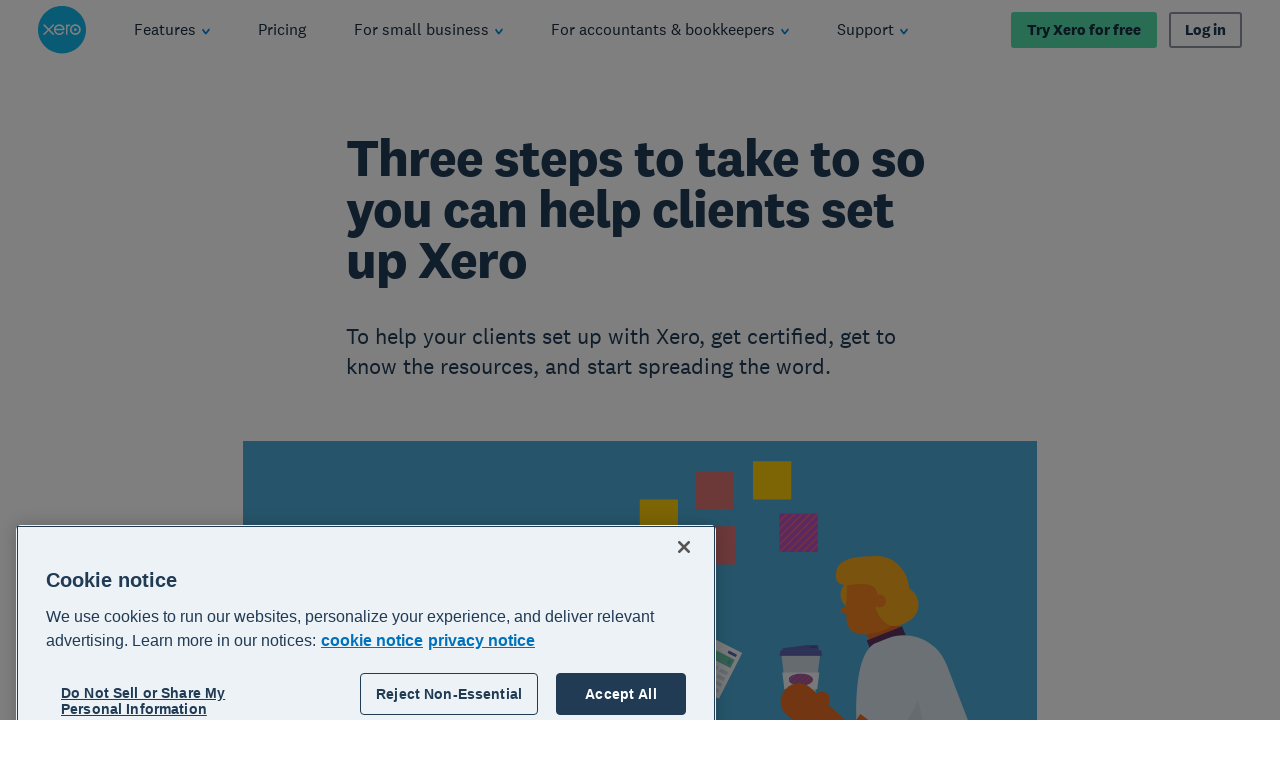

--- FILE ---
content_type: image/svg+xml
request_url: https://www.xero.com/content/dam/xero/pilot-images/partner-toolkit/switch-to-xero/client-setup/client-set-up-0.1669855213278.svg
body_size: 5957
content:
<svg width="2392" height="1346" viewBox="0 0 2392 1346" fill="none" xmlns="http://www.w3.org/2000/svg">
<g clip-path="url(#clip0_7351_32546)">
<rect width="2392" height="1346" fill="#4CABD7"/>
<path d="M1477 92.0938H1361.93V207.172H1477V92.0938Z" fill="#DC7070"/>
<path d="M1650.83 61.2441H1535.75V176.322H1650.83V61.2441Z" fill="#FCCC0B"/>
<path d="M1483.55 256.504H1368.47V371.582H1483.55V256.504Z" fill="#DC7274"/>
<path d="M1309.72 176.324H1194.64V291.403H1309.72V176.324Z" fill="#FCCC0B"/>
<path d="M1731.22 218.266H1615.32V334.166H1731.22V218.266Z" fill="#B355C6"/>
<mask id="mask0_7351_32546" style="mask-type:alpha" maskUnits="userSpaceOnUse" x="1615" y="218" width="117" height="117">
<path d="M1731.22 218.271H1615.32V334.172H1731.22V218.271Z" fill="#B355C6"/>
</mask>
<g mask="url(#mask0_7351_32546)">
<path d="M1731.24 195.674L1603.83 323.082" stroke="#FF6469" stroke-width="3.53003" stroke-miterlimit="10"/>
<path d="M1742.72 207.199L1615.32 334.607" stroke="#FF6469" stroke-width="3.53003" stroke-miterlimit="10"/>
<path d="M1727.13 199.783L1599.72 327.191" stroke="#FF6469" stroke-width="3.53003" stroke-miterlimit="10"/>
<path d="M1711.11 192.396L1584.11 319.805" stroke="#FF6469" stroke-width="3.53003" stroke-miterlimit="10"/>
<path d="M1695.47 184.975L1568.06 312.383" stroke="#FF6469" stroke-width="3.53003" stroke-miterlimit="10"/>
<path d="M1679.86 177.592L1552.45 305" stroke="#FF6469" stroke-width="3.53003" stroke-miterlimit="10"/>
<path d="M1754.26 218.691L1626.85 346.1" stroke="#FF6469" stroke-width="3.53003" stroke-miterlimit="10"/>
<path d="M1765.76 230.602L1638.35 357.599" stroke="#FF6469" stroke-width="3.53003" stroke-miterlimit="10"/>
<path d="M1777.28 242.131L1649.87 369.539" stroke="#FF6469" stroke-width="3.53003" stroke-miterlimit="10"/>
<path d="M1788.78 253.623L1661.37 381.031" stroke="#FF6469" stroke-width="3.53003" stroke-miterlimit="10"/>
</g>
<path d="M1330.68 633.034L1316.71 661.804L1342.6 674.545L1356.57 645.775C1360.27 638.788 1356.98 629.747 1350 626.459C1343.01 623.171 1334.38 626.048 1330.68 633.034Z" fill="#B85827"/>
<path d="M1362.32 801.963L1269.02 754.699L1317.93 658.115L1363.55 681.131C1389.85 694.694 1400.13 726.751 1386.97 753.055L1362.32 801.963Z" fill="#B85827"/>
<path d="M1400.93 585.772L1330.88 723.064L1433.02 775.181L1503.07 637.888L1400.93 585.772Z" fill="#F1F3F5"/>
<path d="M1385.9 577.829L1315.86 715.121L1330.87 722.78L1400.91 585.487L1385.9 577.829Z" fill="#CED8E0"/>
<path d="M1397.94 615.895L1385.24 640.791L1467.62 682.82L1480.32 657.925L1397.94 615.895Z" fill="#68C3A5"/>
<path d="M1378.79 653.064L1373.75 662.949L1396.08 674.344L1401.13 664.459L1378.79 653.064Z" fill="#CDD7DF"/>
<path d="M1409.07 668.445L1404.03 678.33L1426.36 689.725L1431.41 679.84L1409.07 668.445Z" fill="#CDD7DF"/>
<path d="M1438.77 683.98L1433.72 693.865L1456.06 705.26L1461.1 695.375L1438.77 683.98Z" fill="#CDD7DF"/>
<path d="M1370.03 670.75L1364.99 680.635L1387.32 692.029L1392.36 682.144L1370.03 670.75Z" fill="#CDD7DF"/>
<path d="M1399.93 685.904L1394.88 695.789L1417.22 707.184L1422.26 697.299L1399.93 685.904Z" fill="#CDD7DF"/>
<path d="M1429.81 701.099L1424.77 710.984L1447.1 722.379L1452.15 712.494L1429.81 701.099Z" fill="#CDD7DF"/>
<path d="M1360.88 688.222L1355.84 698.107L1378.17 709.502L1383.21 699.617L1360.88 688.222Z" fill="#CDD7DF"/>
<path d="M1391.16 703.607L1386.12 713.492L1408.45 724.887L1413.49 715.002L1391.16 703.607Z" fill="#CDD7DF"/>
<path d="M1421.05 718.787L1416.01 728.672L1438.34 740.066L1443.38 730.181L1421.05 718.787Z" fill="#CDD7DF"/>
<path d="M1352.27 705.566L1347.22 715.451L1369.56 726.846L1374.6 716.961L1352.27 705.566Z" fill="#CDD7DF"/>
<path d="M1382.19 720.707L1377.15 730.592L1399.48 741.986L1404.52 732.101L1382.19 720.707Z" fill="#CDD7DF"/>
<path d="M1411.9 736.26L1406.86 746.145L1429.19 757.539L1434.23 747.654L1411.9 736.26Z" fill="#CDD7DF"/>
<path d="M1462.77 630.256L1459.04 637.578L1483.93 650.28L1487.67 642.958L1462.77 630.256Z" fill="#5C62AB"/>
<path d="M1405.47 600.939L1423.14 609.57" stroke="#371F38" stroke-width="1.35299" stroke-miterlimit="10"/>
<path d="M1463.97 658.748L1458.93 668.633L1464.06 671.248L1469.1 661.363L1463.97 658.748Z" stroke="#2B89C9" stroke-width="1.35299" stroke-miterlimit="10"/>
<path d="M1214.49 1241H747.761C736.491 1241 727.348 1231.86 727.348 1220.59C727.348 1209.32 736.491 1200.17 747.761 1200.17H1214.49C1224.49 1200.17 1232.57 1208.25 1232.57 1218.25V1223.14C1232.36 1232.92 1224.27 1241 1214.49 1241Z" fill="#DAE5ED"/>
<path d="M958.27 1445.56L1160.49 1247.17" stroke="#6B3370" stroke-width="180.539" stroke-miterlimit="10" stroke-linejoin="round"/>
<path d="M866.199 1121.08L1193.23 1127.03L1241.07 1524.02" stroke="#9E59A4" stroke-width="175.229" stroke-miterlimit="10" stroke-linejoin="round"/>
<path d="M1119.02 1215.91H896.605C738.83 1215.91 800.494 1014.33 800.494 1014.33L816.655 974.357L1094.99 1003.28C1141.99 1003.91 1141.99 1069.62 1131.78 1115.55L1119.02 1215.91Z" fill="#9E59A4"/>
<path d="M1142.84 561.93C1121.47 533.571 1106.68 461.647 1122.71 406.574L950.499 385.613C940.224 404.108 938.991 444.385 932.826 474.388C929.538 498.226 892.96 513.432 892.96 513.432C890.083 529.461 876.52 559.875 892.548 562.341L945.156 571.383L1059.41 663.034C1107.5 681.118 1180.66 611.249 1142.84 561.93Z" fill="#371F38"/>
<path d="M973.483 599.339C980.937 555.248 958.676 514.721 923.762 508.818C888.848 502.916 854.502 533.872 847.048 577.963C839.594 622.053 861.854 662.58 896.768 668.483C931.682 674.386 966.028 643.429 973.483 599.339Z" fill="#371F38"/>
<path d="M1054.04 511.783L997.738 501.098L963.625 637.959L1047.88 651.932L1054.04 511.783Z" fill="#6C2F13"/>
<path d="M1078.31 519.602C1083.99 519.602 1088.59 515.002 1088.59 509.328C1088.59 503.653 1083.99 499.053 1078.31 499.053C1072.64 499.053 1068.04 503.653 1068.04 509.328C1068.04 515.002 1072.64 519.602 1078.31 519.602Z" fill="#FCCC0B"/>
<path d="M973.492 466.573L982.123 414.377C986.233 390.54 1028.15 398.348 1060.21 403.691L1062.27 404.102C1087.34 408.212 1100.08 409.445 1095.97 433.283L1084.87 499.042C1080.76 523.291 1074.6 545.895 1052.4 557.814C1045.83 561.102 991.165 552.06 986.233 546.717C973.081 532.333 969.793 515.071 969.793 496.576C969.793 492.055 972.67 471.505 973.492 466.573Z" fill="#B85827"/>
<path d="M977.617 484.675C984.88 484.675 990.768 478.786 990.768 471.523C990.768 464.259 984.88 458.371 977.617 458.371C970.353 458.371 964.465 464.259 964.465 471.523C964.465 478.786 970.353 484.675 977.617 484.675Z" fill="#B85827"/>
<path d="M967.736 500.694C973.41 500.694 978.011 496.094 978.011 490.419C978.011 484.745 973.41 480.145 967.736 480.145C962.061 480.145 957.461 484.745 957.461 490.419C957.461 496.094 962.061 500.694 967.736 500.694Z" fill="#FCCC0B"/>
<path d="M1012.95 483.438C1024.98 483.438 1034.74 473.686 1034.74 461.656C1034.74 449.625 1024.98 439.873 1012.95 439.873C1000.92 439.873 991.172 449.625 991.172 461.656C991.172 473.686 1000.92 483.438 1012.95 483.438Z" stroke="white" stroke-width="3.04875" stroke-miterlimit="10"/>
<path d="M1070.91 495.341C1082.94 495.341 1092.69 485.588 1092.69 473.558C1092.69 461.528 1082.94 451.775 1070.91 451.775C1058.88 451.775 1049.13 461.528 1049.13 473.558C1049.13 485.588 1058.88 495.341 1070.91 495.341Z" stroke="white" stroke-width="3.04875" stroke-miterlimit="10"/>
<path d="M1033.5 458.371L1052.4 461.659" stroke="white" stroke-width="3.04875" stroke-miterlimit="10"/>
<path d="M1137.48 380.692C1136.24 368.773 1129.67 358.499 1119.8 352.745C1103.77 345.347 1088.98 347.402 1077.47 351.101C1063.09 356.033 1047.88 355.211 1033.91 349.868C1029.8 348.224 1025.69 346.991 1021.16 346.169C985.819 340.004 951.707 365.485 945.542 402.064C944.309 408.229 942.665 424.669 943.076 430.833L978.422 436.998C980.888 422.203 994.861 412.339 1009.66 414.805L1068.02 424.669C1090.21 428.368 1131.31 419.326 1136.65 389.734C1137.48 386.857 1137.89 383.569 1137.48 380.692Z" fill="#371F38"/>
<path d="M1147.78 770.301L1170.38 952.782L1320.81 768.246" stroke="#B85827" stroke-width="106.708" stroke-miterlimit="10" stroke-linejoin="round"/>
<path d="M1042.17 609.217L1093.95 871.02L1203.69 784.3C1203.69 784.3 1211.09 751.01 1183.14 686.073C1164.23 642.096 1121.9 612.916 1074.23 610.45L1042.17 609.217Z" fill="#4654A3"/>
<path d="M1019.15 601.796C1107.52 598.919 1158.48 683.994 1144.09 771.536L1114.5 1060.05L762.691 1043.61L813.655 707.421C825.162 630.154 899.141 577.958 975.997 593.165L1019.15 601.796Z" fill="#2B89C9"/>
<path d="M1066.8 985.674V989.373C1066.39 1014.03 1046.25 1033.35 1021.59 1032.94L964.876 1032.12L960.355 942.108L1023.65 941.697C1047.9 941.697 1067.21 961.425 1066.8 985.674Z" fill="#B85827"/>
<path d="M812.812 910.857L911.451 710.703L899.943 933.051L812.812 910.857Z" fill="#4654A3"/>
<path d="M826.388 774.002L743.367 955.25L977.223 996.35" stroke="#B85827" stroke-width="106.708" stroke-miterlimit="10" stroke-linejoin="round"/>
<path d="M963.565 601.617L1069.75 613.574L1072.56 588.662L966.37 576.704L963.565 601.617Z" fill="#2B89C9"/>
<path d="M984.212 598.909L869.134 840.162L749.945 785.089C749.945 785.089 778.715 716.864 817.759 653.571C894.204 531.095 984.212 598.909 984.212 598.909Z" fill="#2B89C9"/>
<path d="M1831.29 1242.57H2269.93C2280.52 1242.57 2289.12 1233.97 2289.12 1223.38C2289.12 1212.79 2280.52 1204.2 2269.93 1204.2H1831.29C1821.9 1204.2 1814.31 1211.79 1814.31 1221.19V1225.78C1814.31 1234.97 1821.9 1242.57 1831.29 1242.57Z" fill="#DAE5ED"/>
<path d="M1977.77 1138.86L1828.7 1142.26L2021.94 1472.19" stroke="#CE5962" stroke-width="169.672" stroke-miterlimit="10" stroke-linejoin="round"/>
<path d="M2175.01 1127.87L1928.21 1131.26L1779.14 1505.56" stroke="#DE706F" stroke-width="169.672" stroke-miterlimit="10" stroke-linejoin="round"/>
<path d="M1974.58 1216.6H2160.02C2297.51 1216.6 2243.75 1040.74 2243.75 1040.74L2230.97 1005.77L2016.94 1050.53C1975.98 1050.93 1946 1088.9 1954.79 1128.87L1974.58 1216.6Z" fill="#DE706F"/>
<path d="M1843.85 506.788C1868.59 506.788 1888.65 486.731 1888.65 461.99C1888.65 437.248 1868.59 417.191 1843.85 417.191C1819.11 417.191 1799.05 437.248 1799.05 461.99C1799.05 486.731 1819.11 506.788 1843.85 506.788Z" fill="#F5A71C"/>
<path d="M1978.64 547.904C2009.29 547.904 2034.13 523.063 2034.13 492.42C2034.13 461.777 2009.29 436.936 1978.64 436.936C1948 436.936 1923.16 461.777 1923.16 492.42C1923.16 523.063 1948 547.904 1978.64 547.904Z" fill="#F5A71C"/>
<path d="M1943.3 519.546C1950.8 519.546 1956.87 513.473 1956.87 505.983C1956.87 498.492 1950.8 492.42 1943.3 492.42C1935.81 492.42 1929.74 498.492 1929.74 505.983C1929.74 513.473 1935.81 519.546 1943.3 519.546Z" fill="#B85827"/>
<path d="M1914.53 451.707L1843.43 497.327L1889.05 607.885C1900.56 635.421 1933.44 647.34 1959.74 633.366C1985.22 619.804 1994.68 587.746 1979.88 562.675L1914.53 451.707Z" fill="#E86D24"/>
<path d="M1805.62 502.278C1811.78 501.045 1816.72 492.414 1816.72 486.249L1819.59 434.053C1820 424.6 1828.22 414.736 1838.5 407.338C1872.61 383.501 1919.05 386.788 1951.52 412.681C1961.39 420.49 1968.37 429.532 1967.96 438.574L1964.67 509.265C1964.26 521.183 1960.15 536.39 1955.22 550.364C1947 573.791 1870.97 582.422 1870.97 582.422C1834.39 583.655 1813.84 557.762 1817.13 526.526C1817.54 520.773 1811.37 516.663 1805.62 515.841C1801.1 515.43 1797.81 510.909 1799.45 506.799C1800.28 504.744 1803.15 502.689 1805.62 502.278Z" fill="#F48020"/>
<path d="M1785.49 399.525C1788.77 341.575 1877.14 348.973 1900.98 346.096C1905.91 345.274 1911.25 345.685 1917 346.096C1963.45 351.439 1999.61 389.661 2004.96 436.103L2021.4 524.878C2021.4 524.878 1951.12 606.255 1906.73 508.849C1898.92 491.588 1944.95 417.198 1838.92 431.993C1790.42 438.98 1784.25 422.952 1785.49 399.525Z" fill="#F5A71C"/>
<path d="M1916.6 500.616C1927.27 500.616 1935.91 491.967 1935.91 481.299C1935.91 470.631 1927.27 461.982 1916.6 461.982C1905.93 461.982 1897.28 470.631 1897.28 481.299C1897.28 491.967 1905.93 500.616 1916.6 500.616Z" fill="#F48020"/>
<path d="M1640.8 800.665L1621.48 646.131H1737.38L1718.06 800.665H1640.8Z" fill="#CED8E0"/>
<path d="M1615.32 646.129L1618.6 629.689H1740.67L1743.96 646.129H1615.32Z" fill="#5D62AB"/>
<path d="M1624.76 629.699V623.534L1699.97 613.67H1731.21L1734.49 629.699H1624.76Z" fill="#5D62AB"/>
<path d="M1623.96 696.709L1630.12 746.439H1729.17L1735.34 696.709H1623.96Z" fill="#F1F3F5"/>
<mask id="mask1_7351_32546" style="mask-type:alpha" maskUnits="userSpaceOnUse" x="1643" y="699" width="74" height="38">
<path d="M1716.36 717.875C1716.36 727.925 1699.97 736.073 1679.74 736.073C1659.51 736.073 1643.11 727.925 1643.11 717.875C1643.11 707.825 1659.51 699.678 1679.74 699.678C1699.97 699.678 1716.36 707.825 1716.36 717.875Z" fill="#D9D9D9"/>
</mask>
<g mask="url(#mask1_7351_32546)">
<path d="M1717.25 698.336H1642.45V744.778H1717.25V698.336Z" fill="#9F5BA3"/>
<mask id="mask2_7351_32546" style="mask-type:alpha" maskUnits="userSpaceOnUse" x="1642" y="698" width="76" height="47">
<path d="M1717.25 698.336H1642.45V744.778H1717.25V698.336Z" fill="#9F5BA3"/>
</mask>
<g mask="url(#mask2_7351_32546)">
<path d="M1713.57 652.713L1618.63 747.242" stroke="#F0646A" stroke-width="2.21033" stroke-miterlimit="10"/>
<path d="M1722.17 660.939L1627.23 755.879" stroke="#F0646A" stroke-width="2.21033" stroke-miterlimit="10"/>
<path d="M1710.68 655.602L1615.74 750.541" stroke="#F0646A" stroke-width="2.21033" stroke-miterlimit="10"/>
<path d="M1698.77 650.273L1603.83 744.802" stroke="#F0646A" stroke-width="2.21033" stroke-miterlimit="10"/>
<path d="M1687.25 644.506L1592.31 739.445" stroke="#F0646A" stroke-width="2.21033" stroke-miterlimit="10"/>
<path d="M1675.33 639.166L1580.8 733.695" stroke="#F0646A" stroke-width="2.21033" stroke-miterlimit="10"/>
<path d="M1730.81 669.568L1635.88 764.508" stroke="#F0646A" stroke-width="2.21033" stroke-miterlimit="10"/>
<path d="M1739.46 678.215L1644.52 773.154" stroke="#F0646A" stroke-width="2.21033" stroke-miterlimit="10"/>
<path d="M1748.08 686.854L1653.14 781.793" stroke="#F0646A" stroke-width="2.21033" stroke-miterlimit="10"/>
<path d="M1756.72 695.477L1661.78 790.416" stroke="#F0646A" stroke-width="2.21033" stroke-miterlimit="10"/>
</g>
</g>
<path d="M1727.52 619.832H1707.38" stroke="#371F38" stroke-width="1.34888" stroke-miterlimit="10"/>
<path d="M1838.94 1068.95C1836.06 1064.43 1839.35 1058.27 1840.58 1052.92C1841.4 1049.22 1842.23 1045.52 1843.46 1041.83C1847.57 1029.5 1854.14 1018.4 1863.19 1008.95C1870.99 1000.73 1880.04 994.15 1890.72 989.629C1891.13 989.218 1891.54 989.218 1891.96 989.218C1902.23 984.697 1913.33 982.231 1925.25 982.231L2070.74 951.407L2212.94 921.404L2232.26 968.669C2232.26 968.669 2237.19 984.697 2241.3 1008.54C2242.94 1018.4 2244.59 1029.5 2245.41 1041.41C2245.82 1045.11 2245.82 1048.81 2246.23 1052.51C2246.64 1057.85 2246.64 1063.61 2246.64 1069.36L1838.94 1068.95Z" fill="#DE706F"/>
<path d="M1891.68 633.812L1998.04 590.938L1984.51 557.392L1878.16 600.266L1891.68 633.812Z" fill="#5F3263"/>
<path d="M1901.39 1013.95L2227.72 956.413L2118.81 673.238C2091.27 601.725 2011.13 566.38 1940.03 593.916L1900.16 609.534C1839.33 646.523 1846.73 814.209 1846.73 850.787L1901.39 1013.95Z" fill="#D9E4EC"/>
<path d="M1634.23 746.393L1631.36 749.681C1612.45 771.875 1614.92 804.754 1637.11 823.66L1688.07 867.225L1762.46 791.191L1706.98 741.05C1685.61 722.555 1652.73 724.61 1634.23 746.393Z" fill="#E86D24"/>
<path d="M1727.1 760.772L1711.07 777.622L1744.36 810.091L1760.39 793.24C1769.43 784.198 1769.02 769.403 1759.98 760.361C1750.94 751.319 1736.14 751.73 1727.1 760.772Z" fill="#E86D24"/>
<path d="M1883.73 967.923C1866.47 897.232 1954.01 780.099 2008.26 690.502C2024.29 724.614 2078.13 982.719 2078.13 982.719L1901.4 1013.95L1883.73 967.923Z" fill="#CDD7DF"/>
<path d="M1993.86 723.379L1842.21 937.096L1716.44 822.839" stroke="#E86D24" stroke-width="106.708" stroke-miterlimit="10" stroke-linecap="round" stroke-linejoin="round"/>
<path d="M1857.01 819.96L1967.57 902.159C2010.72 822.837 2051 754.612 2055.93 704.471C2060.45 658.028 2024.7 614.463 1965.93 639.944C1951.13 646.931 1883.32 756.667 1857.01 819.96Z" fill="#D9E4EC"/>
<path d="M1347.54 972.562H1194.24V1006.26H1347.54V972.562Z" fill="#CED8E0"/>
<path d="M1689.35 949.545H1561.53V1006.26H1689.35V949.545Z" fill="#A8669D"/>
<path d="M1529.05 983.658H1401.23V1006.26H1529.05V983.658Z" fill="#F0646A"/>
<path d="M1776.47 977.895H1648.65V1006.25H1776.47V977.895Z" fill="#FCCC0B"/>
<path d="M1345.13 972.562H1137.57V1006.26H1345.13V972.562Z" fill="#CED8E0"/>
<path d="M577.371 1005.25H2383.28C2404.24 1005.25 2421.5 1022.51 2421.5 1043.47V1069.36H539.148V1043.47C539.148 1022.51 556.41 1005.25 577.371 1005.25Z" fill="#F1F3F5"/>
</g>
<defs>
<clipPath id="clip0_7351_32546">
<rect width="2392" height="1346" fill="white"/>
</clipPath>
</defs>
</svg>


--- FILE ---
content_type: application/javascript
request_url: https://www.xero.com/_next/static/1765257866/_buildManifest.js
body_size: 19
content:
self.__BUILD_MANIFEST={__rewrites:{beforeFiles:[],afterFiles:[],fallback:[]},"/_error":["static/chunks/pages/_error-9f639873ef66b226.js"],"/[[...slug]]":["static/chunks/4373-44a5bc9d40c6e5d1.js","static/chunks/pages/[[...slug]]-38f67375628e47ba.js"],sortedPages:["/_app","/_error","/[[...slug]]"]},self.__BUILD_MANIFEST_CB&&self.__BUILD_MANIFEST_CB();

--- FILE ---
content_type: application/javascript
request_url: https://www.xero.com/WwIg/vQ_1/X/h6/7zuMgZw/J7imNXOEmO9VmLEY/DB4jAg/aHoM/SQgLPlc
body_size: 173805
content:
(function(){if(typeof Array.prototype.entries!=='function'){Object.defineProperty(Array.prototype,'entries',{value:function(){var index=0;const array=this;return {next:function(){if(index<array.length){return {value:[index,array[index++]],done:false};}else{return {done:true};}},[Symbol.iterator]:function(){return this;}};},writable:true,configurable:true});}}());(function(){FX();H7b();qxb();var X2=function(){if(fN["Date"]["now"]&&typeof fN["Date"]["now"]()==='number'){return fN["Math"]["round"](fN["Date"]["now"]()/1000);}else{return fN["Math"]["round"](+new (fN["Date"])()/1000);}};var bl=function(){return vP.apply(this,[DD,arguments]);};var nP=function(G5,p3){return G5===p3;};var XV=function(){return NV.apply(this,[ZC,arguments]);};var BQ=function(Mx,bh){return Mx/bh;};var sY=function(CQ,Mg){return CQ+Mg;};var If=function(){mh=["\x61\x70\x70\x6c\x79","\x66\x72\x6f\x6d\x43\x68\x61\x72\x43\x6f\x64\x65","\x53\x74\x72\x69\x6e\x67","\x63\x68\x61\x72\x43\x6f\x64\x65\x41\x74"];};var AV=function(){return fN["window"]["navigator"]["userAgent"]["replace"](/\\|"/g,'');};var IM=function(){var hP;if(typeof fN["window"]["XMLHttpRequest"]!=='undefined'){hP=new (fN["window"]["XMLHttpRequest"])();}else if(typeof fN["window"]["XDomainRequest"]!=='undefined'){hP=new (fN["window"]["XDomainRequest"])();hP["onload"]=function(){this["readyState"]=4;if(this["onreadystatechange"] instanceof fN["Function"])this["onreadystatechange"]();};}else{hP=new (fN["window"]["ActiveXObject"])('Microsoft.XMLHTTP');}if(typeof hP["withCredentials"]!=='undefined'){hP["withCredentials"]=true;}return hP;};var Qx=function US(Bl,g2){'use strict';var X8=US;switch(Bl){case JG:{mN.push(Rg);try{var tV=mN.length;var tx=rI([]);var xP=sY(sY(sY(sY(sY(sY(sY(sY(sY(sY(sY(sY(sY(sY(sY(sY(sY(sY(sY(sY(sY(sY(sY(sY(fN[nP(typeof OY()[s3(lV)],'undefined')?OY()[s3(qh)](d7,tQ,rI(t3)):OY()[s3(IY)](D3,JQ,El)](fN[OY()[s3(K5)](sl,wg,Xf)][SI()[Kg(VQ)](zl,vY,D5)]),DY(fN[pY(typeof OY()[s3(Gl)],'undefined')?OY()[s3(IY)](D3,JQ,TV):OY()[s3(qh)].apply(null,[sx,JI,XS])](fN[OY()[s3(K5)].apply(null,[sl,wg,I3])][SI()[Kg(fI)].call(null,UY,RP,Lf)]),HQ)),DY(fN[pY(typeof OY()[s3(FS)],'undefined')?OY()[s3(IY)](D3,JQ,Vg):OY()[s3(qh)](s8,VQ,jh)](fN[OY()[s3(K5)](sl,wg,Vg)][OY()[s3(pI)].apply(null,[kh,n3,rI(HQ)])]),Lf)),DY(fN[OY()[s3(IY)](D3,JQ,QM)](fN[OY()[s3(K5)](sl,wg,pk)][pY(typeof SI()[Kg(qV)],sY([],[][[]]))?SI()[Kg(fl)](lk,G8,Bh):SI()[Kg(n3)].call(null,AS,p2,D7)]),dP[U7])),DY(fN[OY()[s3(IY)](D3,JQ,Q2)](fN[SI()[Kg(qY)](fh,AP,t3)][cx()[cI(MQ)].call(null,f3,rI(rI([])),Gl,El)]),qh)),DY(fN[nP(typeof OY()[s3(Wx)],sY('',[][[]]))?OY()[s3(qh)](tg,p8,rI(rI(HQ))):OY()[s3(IY)](D3,JQ,CV)](fN[nP(typeof OY()[s3(c2)],'undefined')?OY()[s3(qh)].apply(null,[MP,X3,IY]):OY()[s3(K5)](sl,wg,h8)][s7()[A7(Y2)](S7,fx,xS,CV)]),mg)),DY(fN[OY()[s3(IY)](D3,JQ,rI(t3))](fN[pY(typeof OY()[s3(fl)],'undefined')?OY()[s3(K5)](sl,wg,jh):OY()[s3(qh)](P7,Kx,SM)][nP(typeof OY()[s3(ZI)],sY([],[][[]]))?OY()[s3(qh)](k3,x5,zx):OY()[s3(Mk)](Ux,S7,SP)]),Q2)),DY(fN[OY()[s3(IY)](D3,JQ,mg)](fN[OY()[s3(K5)].apply(null,[sl,wg,rI(t3)])][cx()[cI(UP)](tk,rI(rI(t3)),rI(rI({})),Bg)]),dP[J2])),DY(fN[OY()[s3(IY)](D3,JQ,h8)](fN[OY()[s3(K5)](sl,wg,zV)][ql()[G7(S7)].apply(null,[Dx,KV])]),dP[Lf])),DY(fN[OY()[s3(IY)].call(null,D3,JQ,X3)](fN[OY()[s3(K5)].apply(null,[sl,wg,S7])][pY(typeof s7()[A7(l7)],sY('',[][[]]))?s7()[A7(LV)](qh,Lg,bQ,jh):s7()[A7(HQ)](XQ,mQ,Gk,rI(rI(HQ)))]),SP)),DY(fN[OY()[s3(IY)].apply(null,[D3,JQ,SM])](fN[OY()[s3(K5)](sl,wg,rI(t3))][SI()[Kg(hV)].apply(null,[NP,d5,Vk])]),dP[vV])),DY(fN[OY()[s3(IY)].call(null,D3,JQ,UQ)](fN[OY()[s3(K5)](sl,wg,l7)][nP(typeof s7()[A7(pI)],sY([],[][[]]))?s7()[A7(HQ)](vV,tP,A8,Gg):s7()[A7(R3)](rI(rI({})),m7,Fh,Wx)]),UQ)),DY(fN[OY()[s3(IY)].call(null,D3,JQ,rI([]))](fN[OY()[s3(K5)].apply(null,[sl,wg,rI(rI({}))])][nP(typeof ql()[G7(rP)],sY('',[][[]]))?ql()[G7(vM)].call(null,Wk,Pg):ql()[G7(V7)](Fh,S7)]),Bg)),DY(fN[nP(typeof OY()[s3(qV)],'undefined')?OY()[s3(qh)].call(null,r2,Uf,TQ):OY()[s3(IY)].call(null,D3,JQ,rI(rI(HQ)))](fN[OY()[s3(K5)](sl,wg,sV)][SI()[Kg(P2)](fP,Lg,IV)]),dP[HY])),DY(fN[nP(typeof OY()[s3(XI)],'undefined')?OY()[s3(qh)](mP,Y7,l7):OY()[s3(IY)](D3,JQ,UP)](fN[OY()[s3(K5)](sl,wg,Fx)][s7()[A7(gg)](rI(rI(t3)),D5,dH,CV)]),kk)),DY(fN[OY()[s3(IY)].apply(null,[D3,JQ,r8])](fN[nP(typeof OY()[s3(Gx)],'undefined')?OY()[s3(qh)](sS,Hh,cl):OY()[s3(K5)].apply(null,[sl,wg,PQ])][cx()[cI(qV)].call(null,kY,AS,rI(t3),D7)]),AS)),DY(fN[pY(typeof OY()[s3(pI)],sY([],[][[]]))?OY()[s3(IY)].apply(null,[D3,JQ,nV]):OY()[s3(qh)](Vh,Tl,HY)](fN[pY(typeof OY()[s3(t3)],sY([],[][[]]))?OY()[s3(K5)](sl,wg,cP):OY()[s3(qh)](mQ,hx,SM)][cx()[cI(bf)](v7,D5,HQ,QS)]),n3)),DY(fN[OY()[s3(IY)](D3,JQ,Lg)](fN[OY()[s3(K5)].apply(null,[sl,wg,rI(rI({}))])][ZM()[Sx(XQ)].call(null,Gl,O3,bP,AS,S3)]),Vk)),DY(fN[OY()[s3(IY)](D3,JQ,rI(rI(HQ)))](fN[OY()[s3(K5)].call(null,sl,wg,rI(t3))][pY(typeof SI()[Kg(QS)],sY([],[][[]]))?SI()[Kg(ZQ)].call(null,jl,ZI,sg):SI()[Kg(n3)](c5,zV,b5)]),lV)),DY(fN[pY(typeof OY()[s3(rQ)],sY([],[][[]]))?OY()[s3(IY)].apply(null,[D3,JQ,EI]):OY()[s3(qh)](U3,N3,D7)](fN[OY()[s3(K5)](sl,wg,Lf)][ql()[G7(E2)].apply(null,[EY,SM])]),cl)),DY(fN[OY()[s3(IY)](D3,JQ,ZV)](fN[OY()[s3(K5)](sl,wg,rI({}))][SI()[Kg(YM)](cf,z8,fx)]),QM)),DY(fN[OY()[s3(IY)](D3,JQ,zx)](fN[OY()[s3(K5)](sl,wg,rI(HQ))][nP(typeof SI()[Kg(Mk)],sY([],[][[]]))?SI()[Kg(n3)](tI,GP,Xf):SI()[Kg(vg)](lx,FS,Gl)]),J2)),DY(fN[OY()[s3(IY)](D3,JQ,Ax)](fN[OY()[s3(K5)](sl,wg,Gl)][pY(typeof SI()[Kg(Bf)],sY('',[][[]]))?SI()[Kg(Lk)].call(null,F7,c2,kk):SI()[Kg(n3)].call(null,WY,JV,rI({}))]),HY)),DY(fN[OY()[s3(IY)](D3,JQ,RY)](fN[cx()[cI(WM)].call(null,cg,M8,vV,SM)][pY(typeof s7()[A7(x7)],sY('',[][[]]))?s7()[A7(qY)](rI(t3),dI,Ol,XS):s7()[A7(HQ)](XI,ll,B3,XS)]),mv[pY(typeof Y8()[Uk(sg)],sY([],[][[]]))?Y8()[Uk(l8)](qh,Xf,vl,kI):Y8()[Uk(UQ)].call(null,zM,Kk,XS,Yg)]())),DY(fN[OY()[s3(IY)].call(null,D3,JQ,HQ)](fN[SI()[Kg(qY)](fh,AP,l8)][OY()[s3(vI)](wV,DS,FS)]),WM));var EM;return mN.pop(),EM=xP,EM;}catch(gk){mN.splice(mO(tV,HQ),Infinity,Rg);var EL;return mN.pop(),EL=t3,EL;}mN.pop();}break;case IG:{var x1=g2[vK];var X1=g2[k9];mN.push(hr);var fs=qA(null,x1)?null:vA(s7()[A7(Bg)](vl,r8,mf,D7),typeof fN[cx()[cI(AS)].apply(null,[MV,QM,r8,dn])])&&x1[fN[cx()[cI(AS)](MV,Fx,rI(HQ),dn)][ql()[G7(CV)].apply(null,[zQ,n3])]]||x1[OY()[s3(Z1)].call(null,AQ,UW,qY)];if(vA(null,fs)){var zR,Rs,qF,rp,OU=[],YJ=rI(mv[OY()[s3(El)].apply(null,[dQ,XI,XQ])]()),rj=rI(HQ);try{var jF=mN.length;var LL=rI([]);if(qF=(fs=fs.call(x1))[cx()[cI(l7)](GQ,E2,M8,Wx)],nP(dP[Vg],X1)){if(pY(fN[pY(typeof bU()[Xj(IV)],'undefined')?bU()[Xj(HQ)].apply(null,[vM,F3,Z1,Q2,Vg,KV]):bU()[Xj(Lf)].call(null,rI(rI({})),xr,MW,hm,rI(rI(t3)),Yq)](fs),fs)){LL=rI(rI({}));return;}YJ=rI(dP[HQ]);}else for(;rI(YJ=(zR=qF.call(fs))[mr()[At(vM)](sV,qE,RY,b7,qh)])&&(OU[SI()[Kg(Q2)].call(null,gP,LV,GR)](zR[dU()[Jr(t3)](mg,U7,Q2,mS,XQ,UP)]),pY(OU[cx()[cI(t3)](jQ,FS,D7,G8)],X1));YJ=rI(t3));}catch(FA){rj=rI(dP[Vg]),Rs=FA;}finally{mN.splice(mO(jF,HQ),Infinity,hr);try{var dp=mN.length;var bJ=rI(rI(vK));if(rI(YJ)&&vA(null,fs[SI()[Kg(sg)].call(null,lg,Vg,hp)])&&(rp=fs[SI()[Kg(sg)].call(null,lg,Vg,Q2)](),pY(fN[bU()[Xj(HQ)](SP,F3,FS,Q2,rI(rI({})),KV)](rp),rp))){bJ=rI(vK);return;}}finally{mN.splice(mO(dp,HQ),Infinity,hr);if(bJ){mN.pop();}if(rj)throw Rs;}if(LL){mN.pop();}}var gF;return mN.pop(),gF=OU,gF;}mN.pop();}break;case zG:{mN.push(bt);if(rI(As(SI()[Kg(EI)](z3,Z1,E2),fN[OY()[s3(K5)](Qh,wg,S7)]))){var RJ;return mN.pop(),RJ=null,RJ;}var QE=fN[OY()[s3(K5)].apply(null,[Qh,wg,rI(t3)])][SI()[Kg(EI)](z3,Z1,Gl)];var CJ=QE[pY(typeof OY()[s3(rP)],'undefined')?OY()[s3(EI)](pQ,Gg,sV):OY()[s3(qh)](UE,qU,K5)];var GJ=QE[nP(typeof s7()[A7(l8)],sY([],[][[]]))?s7()[A7(HQ)](M8,EJ,JI,Vg):s7()[A7(Lg)](UP,UP,fP,rI(t3))];var bn=QE[cx()[cI(hp)](Z6,GR,Zp,Vs)];var VF;return VF=[CJ,nP(GJ,t3)?t3:gL(GJ,t3)?nr(HQ):nr(mv[s7()[A7(c2)].call(null,Fx,XS,T2,EI)]()),bn||cx()[cI(mt)](bS,nj,rI({}),d5)],mN.pop(),VF;}break;case mX:{mN.push(AL);fN[Y8()[Uk(sg)](XI,EU,kk,HO)](function(){return US.apply(this,[TC,arguments]);},Zq);mN.pop();}break;case TC:{mN.push(n3);var UL=LR;var Wq=cx()[cI(mg)](Or,vl,cP,lU);for(var cL=t3;Gt(cL,UL);cL++){Wq+=ZM()[Sx(SP)].call(null,sg,st,b5,Q2,lU);UL++;}mN.pop();}break;case zK:{var qp;mN.push(Tr);var qJ;var xF;for(qp=t3;Gt(qp,g2[cx()[cI(t3)](P5,WM,M8,G8)]);qp+=HQ){xF=g2[qp];}qJ=xF[SI()[Kg(XJ)].call(null,w3,Y2,M8)]();if(fN[cx()[cI(qY)].call(null,t8,TV,FS,fI)].bmak[pY(typeof ZM()[Sx(HQ)],sY([],[][[]]))?ZM()[Sx(Zp)].apply(null,[Zp,kE,rI(rI({})),Np,wU]):ZM()[Sx(qh)](mg,HR,rI([]),xn,Bj)][qJ]){fN[cx()[cI(qY)].apply(null,[t8,Z1,jt,fI])].bmak[ZM()[Sx(Zp)].apply(null,[RY,kE,AS,Np,wU])][qJ].apply(fN[cx()[cI(qY)].call(null,t8,S7,J2,fI)].bmak[ZM()[Sx(Zp)].call(null,SP,kE,AP,Np,wU)],xF);}mN.pop();}break;case f9:{mN.push(Lt);throw new (fN[ql()[G7(kk)](B5,pR)])(SI()[Kg(Rr)].apply(null,[Sc,x7,pR]));}break;case jG:{mN.push(r1);fN[s7()[A7(XI)].call(null,Wx,RP,DO,D7)][ql()[G7(rW)](Tq,wj)](ql()[G7(EI)](vs,c2),function(Ar){return US.apply(this,[qB,arguments]);});mN.pop();}break;case qB:{var Ar=g2[vK];mN.push(zJ);if(nP([OY()[s3(M8)].call(null,HM,st,GR),bU()[Xj(vV)](SP,jR,pR,vM,rI(rI(HQ)),wU),s7()[A7(DS)](cl,pk,l3,AS)][OY()[s3(jh)](ml,Nn,mg)](Ar[cx()[cI(TV)].apply(null,[c8,rI(rI(HQ)),zE,qO])][s7()[A7(x7)](El,Nn,v8,PQ)]),nr(HQ))){mN.pop();return;}fN[Y8()[Uk(sg)](XI,EU,Aq,Fh)](function(){mN.push(AL);var mU=rI(k9);try{var xm=mN.length;var SE=rI([]);if(rI(mU)&&Ar[cx()[cI(TV)](bF,QM,E2,qO)]&&(Ar[cx()[cI(TV)](bF,CA,h8,qO)][nP(typeof Y8()[Uk(Bf)],'undefined')?Y8()[Uk(UQ)](EA,zp,fx,hU):Y8()[Uk(HY)](qY,cE,n5,KF)](SI()[Kg(mE)](fm,fI,Fx))||Ar[cx()[cI(TV)].call(null,bF,rI([]),HY,qO)][Y8()[Uk(HY)].apply(null,[qY,cE,h8,KF])](pY(typeof ql()[G7(DS)],sY([],[][[]]))?ql()[G7(S3)](qg,kn):ql()[G7(vM)].apply(null,[dj,Rj])))){mU=rI(rI(k9));}}catch(TF){mN.splice(mO(xm,HQ),Infinity,AL);Ar[cx()[cI(TV)](bF,WM,rI(t3),qO)][nP(typeof cx()[cI(KV)],sY('',[][[]]))?cx()[cI(SP)](CO,rI(rI([])),XI,Oq):cx()[cI(rW)](cS,Q2,SP,CA)](new (fN[pY(typeof cx()[cI(D7)],sY([],[][[]]))?cx()[cI(S3)].call(null,HO,rI([]),D5,YM):cx()[cI(SP)].call(null,R3,KV,Z1,lE)])(pY(typeof cx()[cI(TQ)],sY([],[][[]]))?cx()[cI(Rr)].apply(null,[TS,FS,El,fx]):cx()[cI(SP)](Ts,KV,MW,RR),pj(MH,[OY()[s3(FJ)](c3,xs,rI([])),rI(rI({})),nP(typeof cx()[cI(cl)],'undefined')?cx()[cI(SP)].call(null,Cn,qh,Bg,fE):cx()[cI(Vr)](f5,rI(HQ),rI(HQ),n5),rI({}),mr()[At(IV)](Lf,qr,rQ,ZL,vM),rI(rI({}))])));}if(rI(mU)&&nP(Ar[ql()[G7(Rr)](NQ,xq)],cx()[cI(zF)](mk,Cp,x7,GR))){mU=rI(rI(k9));}if(mU){Ar[pY(typeof cx()[cI(AP)],sY('',[][[]]))?cx()[cI(TV)](bF,xU,rI(rI(HQ)),qO):cx()[cI(SP)].call(null,dJ,Np,Bf,tr)][cx()[cI(rW)](cS,rI(HQ),rI(rI({})),CA)](new (fN[cx()[cI(S3)].call(null,HO,l7,rI(rI({})),YM)])(s7()[A7(m7)](rr,Aq,lP,Fx),pj(MH,[pY(typeof OY()[s3(cR)],'undefined')?OY()[s3(FJ)](c3,xs,lV):OY()[s3(qh)].apply(null,[Mj,qn,XS]),rI(rI(k9)),pY(typeof cx()[cI(x7)],sY('',[][[]]))?cx()[cI(Vr)].apply(null,[f5,XI,zV,n5]):cx()[cI(SP)](G1,kk,QM,Oj),rI([]),pY(typeof mr()[At(Bf)],sY([],[][[]]))?mr()[At(IV)](Gl,qr,CA,ZL,vM):mr()[At(kk)].apply(null,[PQ,kU,rI(rI(t3)),sV,t5]),rI(vK)])));}mN.pop();},t3);mN.pop();}break;case k9:{var WO=g2[vK];mN.push(AS);var gJ=WO[OY()[s3(Xf)](SM,rQ,Aq)](function(qj){return US.apply(this,[Hc,arguments]);});var tn;return tn=gJ[bU()[Xj(qY)](Lf,Gx,Ax,qh,rI({}),Z1)](s7()[A7(zV)](El,Jq,jL,K5)),mN.pop(),tn;}break;case Sb:{var RE=g2[vK];var Vt=g2[k9];mN.push(mF);var QL=qA(null,RE)?null:vA(s7()[A7(Bg)](rI([]),r8,F3,rI(rI({}))),typeof fN[cx()[cI(AS)](Wf,rI(rI([])),jh,dn)])&&RE[fN[cx()[cI(AS)](Wf,cl,vM,dn)][ql()[G7(CV)](vc,n3)]]||RE[OY()[s3(Z1)](Vx,UW,X3)];if(vA(null,QL)){var tE,qL,SW,kj,lr=[],VU=rI(t3),Ds=rI(HQ);try{var gE=mN.length;var wO=rI({});if(SW=(QL=QL.call(RE))[nP(typeof cx()[cI(sg)],sY('',[][[]]))?cx()[cI(SP)](nU,SP,rI(rI([])),Cp):cx()[cI(l7)].apply(null,[gQ,K5,rI(rI(HQ)),Wx])],nP(t3,Vt)){if(pY(fN[bU()[Xj(HQ)].call(null,pR,Ym,jh,Q2,rr,KV)](QL),QL)){wO=rI(rI({}));return;}VU=rI(HQ);}else for(;rI(VU=(tE=SW.call(QL))[mr()[At(vM)](El,qE,K5,rh,qh)])&&(lr[SI()[Kg(Q2)](z2,LV,rQ)](tE[dU()[Jr(t3)](mg,rI(rI({})),l7,CM,XQ,Lf)]),pY(lr[nP(typeof cx()[cI(I3)],'undefined')?cx()[cI(SP)].call(null,br,Vg,PJ,nj):cx()[cI(t3)](Ak,dI,Gl,G8)],Vt));VU=rI(t3));}catch(CF){Ds=rI(t3),qL=CF;}finally{mN.splice(mO(gE,HQ),Infinity,mF);try{var Qm=mN.length;var LW=rI(k9);if(rI(VU)&&vA(null,QL[SI()[Kg(sg)](fV,Vg,rI(rI(t3)))])&&(kj=QL[pY(typeof SI()[Kg(zV)],sY('',[][[]]))?SI()[Kg(sg)](fV,Vg,rI(rI({}))):SI()[Kg(n3)](U1,EO,n3)](),pY(fN[bU()[Xj(HQ)](CV,Ym,kk,Q2,XS,KV)](kj),kj))){LW=rI(rI({}));return;}}finally{mN.splice(mO(Qm,HQ),Infinity,mF);if(LW){mN.pop();}if(Ds)throw qL;}if(wO){mN.pop();}}var Cq;return mN.pop(),Cq=lr,Cq;}mN.pop();}break;case Bv:{var rn=g2[vK];var VR=g2[k9];mN.push(U3);if(qA(VR,null)||gL(VR,rn[cx()[cI(t3)](DV,rI(rI({})),rI({}),G8)]))VR=rn[cx()[cI(t3)].call(null,DV,jt,EI,G8)];for(var pO=t3,Dn=new (fN[cx()[cI(XI)].call(null,zh,rI(rI(t3)),Gl,PQ)])(VR);Gt(pO,VR);pO++)Dn[pO]=rn[pO];var j1;return mN.pop(),j1=Dn,j1;}break;case S9:{var NL=g2[vK];mN.push(XJ);var zj=nP(typeof cx()[cI(lV)],sY([],[][[]]))?cx()[cI(SP)](Cm,rI([]),kk,cn):cx()[cI(mg)](Km,ZV,XI,lU);var U5=cx()[cI(Lk)].call(null,Zn,Lg,qh,KV);var YW=t3;var Wp=NL[pY(typeof SI()[Kg(SP)],sY('',[][[]]))?SI()[Kg(QA)](I1,n5,XQ):SI()[Kg(n3)].call(null,W5,Aq,E2)]();while(Gt(YW,Wp[cx()[cI(t3)](Pn,U7,nj,G8)])){if(wn(U5[OY()[s3(jh)](O3,Nn,E2)](Wp[s7()[A7(mg)].call(null,b5,MQ,GM,nV)](YW)),t3)||wn(U5[OY()[s3(jh)].apply(null,[O3,Nn,rI(HQ)])](Wp[pY(typeof s7()[A7(lV)],sY([],[][[]]))?s7()[A7(mg)](rI(HQ),MQ,GM,sg):s7()[A7(HQ)].call(null,PQ,Fp,Rr,K5)](sY(YW,dP[HQ]))),t3)){zj+=HQ;}else{zj+=dP[Vg];}YW=sY(YW,Lf);}var Yp;return mN.pop(),Yp=zj,Yp;}break;case ZG:{var Rq={};mN.push(zA);var qR={};try{var sj=mN.length;var IJ=rI(rI(vK));var zW=new (fN[ql()[G7(DS)].apply(null,[Zg,qY])])(t3,t3)[nP(typeof SI()[Kg(dI)],sY('',[][[]]))?SI()[Kg(n3)](Is,Bf,TV):SI()[Kg(MW)](Nh,vg,Gg)](s7()[A7(UP)](nV,Zs,g5,rQ));var FW=zW[Y8()[Uk(cl)](Bg,Nn,mg,JW)](ql()[G7(UP)](FY,l8));var On=zW[nP(typeof s7()[A7(rr)],sY([],[][[]]))?s7()[A7(HQ)].apply(null,[Bg,D1,Ax,Fx]):s7()[A7(TQ)](pk,Iq,nM,KV)](FW[ql()[G7(TQ)](GY,J2)]);var IO=zW[s7()[A7(TQ)](x7,Iq,nM,zE)](FW[OY()[s3(xU)](Ix,S3,rI(rI([])))]);Rq=pj(MH,[SI()[Kg(wj)].call(null,hS,RY,rr),On,pY(typeof s7()[A7(XI)],sY([],[][[]]))?s7()[A7(lU)](GR,CA,Z2,sV):s7()[A7(HQ)](rP,VJ,mR,xU),IO]);var vq=new (fN[ql()[G7(DS)].apply(null,[Zg,qY])])(t3,t3)[SI()[Kg(MW)].apply(null,[Nh,vg,rI(rI(HQ))])](OY()[s3(pR)](DI,IY,pk));var QR=vq[Y8()[Uk(cl)](Bg,Nn,TQ,JW)](ql()[G7(UP)].apply(null,[FY,l8]));var qs=vq[nP(typeof s7()[A7(SM)],sY('',[][[]]))?s7()[A7(HQ)].apply(null,[UP,Js,jh,KV]):s7()[A7(TQ)](Lf,Iq,nM,Np)](QR[ql()[G7(TQ)](GY,J2)]);var BW=vq[s7()[A7(TQ)](rI(HQ),Iq,nM,b5)](QR[OY()[s3(xU)].call(null,Ix,S3,cP)]);qR=pj(MH,[cx()[cI(bO)].apply(null,[Zf,El,KV,FJ]),qs,cx()[cI(DS)](Tp,n3,EI,gg),BW]);}finally{mN.splice(mO(sj,HQ),Infinity,zA);var An;return An=pj(MH,[ql()[G7(FJ)](Xh,RY),Rq[nP(typeof SI()[Kg(MW)],sY('',[][[]]))?SI()[Kg(n3)](vO,Er,hp):SI()[Kg(wj)](hS,RY,rI(rI(t3)))]||null,cx()[cI(c2)].apply(null,[nQ,zV,rI(rI([])),CV]),Rq[s7()[A7(lU)].call(null,CV,CA,Z2,dn)]||null,nP(typeof ql()[G7(Bf)],'undefined')?ql()[G7(vM)](Rg,DU):ql()[G7(mt)].apply(null,[lL,Xf]),qR[cx()[cI(bO)].apply(null,[Zf,rI(rI([])),nj,FJ])]||null,cx()[cI(lU)].call(null,In,J2,IY,xJ),qR[cx()[cI(DS)].call(null,Tp,rI(HQ),Lg,gg)]||null]),mN.pop(),An;}mN.pop();}break;case P9:{mN.push(PR);var LU=fN[nP(typeof cx()[cI(EI)],sY([],[][[]]))?cx()[cI(SP)].call(null,JL,PJ,h8,tF):cx()[cI(qY)].apply(null,[nk,r8,I3,fI])][ql()[G7(rW)].apply(null,[EW,wj])]?HQ:t3;var d1=fN[cx()[cI(qY)](nk,U7,WM,fI)][mr()[At(vl)](dI,W1,WM,ZE,kk)]?HQ:mv[OY()[s3(El)](D2,XI,HQ)]();var Us=fN[cx()[cI(qY)].apply(null,[nk,dn,cR,fI])][nP(typeof ql()[G7(EJ)],sY([],[][[]]))?ql()[G7(vM)](w1,gr):ql()[G7(kn)](C7,Cr)]?HQ:dP[Vg];var Os=fN[cx()[cI(qY)].apply(null,[nk,Gg,rI(t3),fI])][ZM()[Sx(l8)](dI,dj,IV,qh,Pr)]?mv[pY(typeof OY()[s3(Aq)],sY('',[][[]]))?OY()[s3(kk)](Wg,n5,CL):OY()[s3(qh)](JU,Ms,fx)]():t3;var Vp=fN[cx()[cI(qY)](nk,qh,jt,fI)][OY()[s3(Vr)](mV,RP,mg)]?HQ:t3;var nO=fN[cx()[cI(qY)].apply(null,[nk,E2,Zp,fI])][SI()[Kg(JA)].call(null,x8,fL,rQ)]?HQ:t3;var jp=fN[cx()[cI(qY)].apply(null,[nk,Wx,cR,fI])][pY(typeof cx()[cI(Bf)],sY([],[][[]]))?cx()[cI(Tl)](gx,WM,QM,m7):cx()[cI(SP)](x5,S7,TQ,EF)]?HQ:t3;var wR=fN[cx()[cI(qY)](nk,PQ,Lg,fI)][mr()[At(K5)](MW,r5,x7,mW,mg)]?HQ:t3;var Zt=fN[cx()[cI(qY)].call(null,nk,IV,FS,fI)][mr()[At(U7)].call(null,h8,IF,J2,OJ,Q2)]?HQ:t3;var ZU=fN[nP(typeof SI()[Kg(Gm)],'undefined')?SI()[Kg(n3)](JA,gt,rP):SI()[Kg(c2)].apply(null,[Dg,QS,fx])][OY()[s3(mg)](I5,xq,rI({}))].bind?HQ:t3;var Qr=fN[cx()[cI(qY)](nk,CA,UP,fI)][SI()[Kg(mn)].call(null,dS,IV,U7)]?HQ:t3;var vE=fN[cx()[cI(qY)].call(null,nk,Ax,Zp,fI)][ql()[G7(Y2)].apply(null,[gh,z5])]?dP[HQ]:t3;var hs;var fW;try{var IR=mN.length;var ws=rI([]);hs=fN[cx()[cI(qY)](nk,Bh,CL,fI)][bU()[Xj(PQ)](r8,dW,sg,XI,zE,bf)]?HQ:dP[Vg];}catch(nJ){mN.splice(mO(IR,HQ),Infinity,PR);hs=t3;}try{var zq=mN.length;var NU=rI(rI(vK));fW=fN[cx()[cI(qY)](nk,CV,rI(rI([])),fI)][pY(typeof SI()[Kg(E2)],sY([],[][[]]))?SI()[Kg(z8)](Hx,hV,rr):SI()[Kg(n3)](Gr,CE,AS)]?HQ:t3;}catch(GL){mN.splice(mO(zq,HQ),Infinity,PR);fW=t3;}var SO;return mN.pop(),SO=sY(sY(sY(sY(sY(sY(sY(sY(sY(sY(sY(sY(sY(LU,DY(d1,HQ)),DY(Us,Lf)),DY(Os,Vg)),DY(Vp,qh)),DY(nO,mg)),DY(jp,Q2)),DY(wR,qY)),DY(hs,vM)),DY(fW,SP)),DY(Zt,XI)),DY(ZU,dP[b5])),DY(Qr,dP[Cp])),DY(vE,Np)),SO;}break;case ZC:{var pr=g2[vK];return pr;}break;case g6:{var Cs=g2[vK];mN.push(OL);if(fN[nP(typeof cx()[cI(I3)],sY([],[][[]]))?cx()[cI(SP)](cE,Aq,hp,kJ):cx()[cI(XI)].apply(null,[SU,nj,x7,PQ])][SI()[Kg(Ax)](QW,vM,SM)](Cs)){var AE;return mN.pop(),AE=Cs,AE;}mN.pop();}break;case rX:{var ss=g2[vK];mN.push(Js);if(fN[cx()[cI(XI)](JS,vl,HQ,PQ)][SI()[Kg(Ax)](q3,vM,h8)](ss)){var PA;return mN.pop(),PA=ss,PA;}mN.pop();}break;case Hc:{var qj=g2[vK];mN.push(x5);var KU;return KU=fN[bU()[Xj(HQ)](Bg,vL,mg,Q2,SP,KV)][SI()[Kg(Zp)](hW,xq,qY)](qj)[OY()[s3(Xf)].apply(null,[zU,rQ,J2])](function(MA){return qj[MA];})[t3],mN.pop(),KU;}break;}};var Pq=function(St){if(St===undefined||St==null){return 0;}var cr=St["replace"](/[\w\s]/gi,'');return cr["length"];};var H1=function(bq){var kF=bq%4;if(kF===2)kF=3;var dr=42+kF;var rF;if(dr===42){rF=function jj(cU,JR){return cU*JR;};}else if(dr===43){rF=function Dq(MU,JF){return MU+JF;};}else{rF=function Ir(ZO,ds){return ZO-ds;};}return rF;};var dE=function(){if(fN["Date"]["now"]&&typeof fN["Date"]["now"]()==='number'){return fN["Date"]["now"]();}else{return +new (fN["Date"])();}};var nr=function(l1){return -l1;};var rI=function(L1){return !L1;};var wL=function(XE,cW){return XE&cW;};var Tt=function(XF){var Wr='';for(var mL=0;mL<XF["length"];mL++){Wr+=XF[mL]["toString"](16)["length"]===2?XF[mL]["toString"](16):"0"["concat"](XF[mL]["toString"](16));}return Wr;};var ln=function(){return vP.apply(this,[CC,arguments]);};var js=function(lq,AA){return lq<=AA;};var vA=function(Jt,LE){return Jt!=LE;};var gp=function(){return vP.apply(this,[UG,arguments]);};var Xn=function(O1){if(O1===undefined||O1==null){return 0;}var Mp=O1["toLowerCase"]()["replace"](/[^a-z]+/gi,'');return Mp["length"];};var fJ=function TL(lj,Ct){'use strict';var lR=TL;switch(lj){case wX:{return this;}break;case E6:{mN.push(TQ);var c1;return c1=bU()[Xj(n3)](sV,z8,Aq,lV,vM,Y7),mN.pop(),c1;}break;case ZC:{var UJ=Ct[vK];mN.push(MP);var Nj=fN[pY(typeof bU()[Xj(WM)],'undefined')?bU()[Xj(HQ)].call(null,Xf,F5,FS,Q2,qh,KV):bU()[Xj(Lf)].apply(null,[CL,pn,n3,jt,XQ,p1])](UJ);var m1=[];for(var WW in Nj)m1[SI()[Kg(Q2)](RO,LV,rI(rI(t3)))](WW);m1[ZM()[Sx(vM)](ZV,jE,h8,qY,wF)]();var Qq;return Qq=function fr(){mN.push(EI);for(;m1[cx()[cI(t3)](Lj,rI(t3),t3,G8)];){var XL=m1[s7()[A7(Wx)](rI(rI(HQ)),h8,WU,vM)]();if(As(XL,Nj)){var nq;return fr[dU()[Jr(t3)](mg,n5,dI,Nr,XQ,IV)]=XL,fr[mr()[At(vM)].apply(null,[vV,qE,K5,ms,qh])]=rI(HQ),mN.pop(),nq=fr,nq;}}fr[mr()[At(vM)](Ax,qE,qh,ms,qh)]=rI(t3);var Ws;return mN.pop(),Ws=fr,Ws;},mN.pop(),Qq;}break;case tD:{mN.push(wV);this[mr()[At(vM)](dn,qE,Lf,Z2,qh)]=rI(t3);var O5=this[ql()[G7(l8)](w3,Wx)][dP[Vg]][bU()[Xj(AS)](rI(rI({})),Y5,XI,XI,rI(rI([])),nj)];if(nP(Y8()[Uk(HQ)](mg,DF,GR,Lh),O5[cx()[cI(hp)](dx,WM,UP,Vs)]))throw O5[OY()[s3(hp)].call(null,z3,xU,fx)];var pq;return pq=this[OY()[s3(bP)](Jf,EI,Xf)],mN.pop(),pq;}break;case Bv:{var ER=Ct[vK];var fp=Ct[k9];var XW;mN.push(RF);var V1;var sp;var Nm;var wp=cx()[cI(QM)](qI,n5,El,Pr);var Kr=ER[SI()[Kg(Vk)].apply(null,[VO,Zp,nV])](wp);for(Nm=t3;Gt(Nm,Kr[pY(typeof cx()[cI(Lf)],sY([],[][[]]))?cx()[cI(t3)](hR,Fx,rI({}),G8):cx()[cI(SP)](zt,rI(HQ),Bh,lm)]);Nm++){XW=Kn(wL(wr(fp,vM),dP[Q2]),Kr[cx()[cI(t3)](hR,Vk,MW,G8)]);fp*=dP[qY];fp&=dP[vM];fp+=dP[XI];fp&=dP[SP];V1=Kn(wL(wr(fp,vM),mv[cx()[cI(J2)].call(null,bF,KV,UQ,Gx)]()),Kr[cx()[cI(t3)](hR,qY,rP,G8)]);fp*=mv[bU()[Xj(Q2)](CL,zs,ZV,qY,cP,LO)]();fp&=dP[vM];fp+=dP[XI];fp&=dP[SP];sp=Kr[XW];Kr[XW]=Kr[V1];Kr[V1]=sp;}var Sq;return Sq=Kr[bU()[Xj(qY)](pk,zs,IY,qh,rI(rI(HQ)),Z1)](wp),mN.pop(),Sq;}break;case YX:{var Rp=Ct[vK];mN.push(Bs);if(pY(typeof Rp,pY(typeof s7()[A7(mg)],sY([],[][[]]))?s7()[A7(Np)](rI(rI({})),mE,RS,hp):s7()[A7(HQ)].apply(null,[Vk,sO,T1,rI(rI(HQ))]))){var mp;return mp=nP(typeof cx()[cI(dI)],sY('',[][[]]))?cx()[cI(SP)](A8,KV,mg,K1):cx()[cI(mg)](Xq,dn,MW,lU),mN.pop(),mp;}var hL;return hL=Rp[ql()[G7(dn)](NS,SP)](new (fN[nP(typeof SI()[Kg(lV)],sY([],[][[]]))?SI()[Kg(n3)](gU,Bh,qY):SI()[Kg(dI)](RU,rR,Lg)])(s7()[A7(E2)](SM,zF,cs,Gg),s7()[A7(n5)].call(null,GR,Gg,lI,hp)),mr()[At(Bg)](hp,WM,D5,HF,HQ))[ql()[G7(dn)].call(null,NS,SP)](new (fN[SI()[Kg(dI)](RU,rR,KV)])(pY(typeof SI()[Kg(Vk)],'undefined')?SI()[Kg(dn)].call(null,BI,Gn,rI(t3)):SI()[Kg(n3)](YA,XO,RY),pY(typeof s7()[A7(UQ)],'undefined')?s7()[A7(n5)](HY,Gg,lI,l8):s7()[A7(HQ)](dn,tA,Yn,XS)),dU()[Jr(XI)](Lf,Np,jh,VO,vl,XS))[pY(typeof ql()[G7(XQ)],sY('',[][[]]))?ql()[G7(dn)](NS,SP):ql()[G7(vM)].call(null,wA,cn)](new (fN[SI()[Kg(dI)](RU,rR,rI(rI([])))])(cx()[cI(E2)](Y1,Ax,fx,Cp),pY(typeof s7()[A7(bP)],sY([],[][[]]))?s7()[A7(n5)](WM,Gg,lI,rI(rI(t3))):s7()[A7(HQ)](r8,Ax,jt,qh)),ql()[G7(Wx)](zO,st))[pY(typeof ql()[G7(Gl)],'undefined')?ql()[G7(dn)].call(null,NS,SP):ql()[G7(vM)].apply(null,[sR,vs])](new (fN[SI()[Kg(dI)].apply(null,[RU,rR,rI([])])])(cx()[cI(n5)].call(null,fF,Ax,x7,Xf),nP(typeof s7()[A7(dI)],sY('',[][[]]))?s7()[A7(HQ)].call(null,Gg,tO,Gl,rI([])):s7()[A7(n5)].apply(null,[rI(HQ),Gg,lI,FS])),OY()[s3(dn)](gr,Zs,rI(rI([]))))[ql()[G7(dn)](NS,SP)](new (fN[SI()[Kg(dI)](RU,rR,J2)])(SI()[Kg(Wx)](F8,zE,Lg),s7()[A7(n5)].apply(null,[KV,Gg,lI,Gg])),s7()[A7(XS)].apply(null,[rI(HQ),Gl,tt,SP]))[ql()[G7(dn)](NS,SP)](new (fN[SI()[Kg(dI)].apply(null,[RU,rR,l7])])(cx()[cI(XS)](A1,jt,X3,Rr),nP(typeof s7()[A7(vV)],sY([],[][[]]))?s7()[A7(HQ)](rr,qt,Gj,Bf):s7()[A7(n5)](b5,Gg,lI,pk)),SI()[Kg(K5)](kO,Gg,Lg))[ql()[G7(dn)].call(null,NS,SP)](new (fN[SI()[Kg(dI)](RU,rR,CA)])(SI()[Kg(Gg)](Of,mt,rI(t3)),s7()[A7(n5)](HQ,Gg,lI,kk)),ql()[G7(K5)].call(null,s8,rP))[ql()[G7(dn)](NS,SP)](new (fN[SI()[Kg(dI)](RU,rR,ZV)])(dU()[Jr(Bg)](Q2,Z1,WM,xr,PF,TQ),s7()[A7(n5)](FS,Gg,lI,Np)),pY(typeof ql()[G7(Wx)],'undefined')?ql()[G7(Gg)](ZP,vI):ql()[G7(vM)](Hq,Fn))[bU()[Xj(Vk)](XQ,KO,GR,mg,CL,t3)](dP[Vg],c2),mN.pop(),hL;}break;case bv:{var wJ=Ct[vK];var Ij=Ct[k9];var KL;mN.push(cJ);return KL=sY(fN[SI()[Kg(qY)].apply(null,[JY,AP,J2])][nP(typeof s7()[A7(XQ)],sY([],[][[]]))?s7()[A7(HQ)](Ax,ML,ls,x7):s7()[A7(rr)].apply(null,[CL,Vk,ct,l8])](kA(fN[nP(typeof SI()[Kg(Gl)],'undefined')?SI()[Kg(n3)](lO,bP,E2):SI()[Kg(qY)](JY,AP,rI(rI([])))][ZM()[Sx(SP)].call(null,Q2,lA,rQ,Q2,lU)](),sY(mO(Ij,wJ),HQ))),wJ),mN.pop(),KL;}break;case lH:{var k1=Ct[vK];mN.push(ps);var ZR=new (fN[ZM()[Sx(XI)](M8,Z2,x7,UQ,V7)])();var Mt=ZR[mr()[At(AS)].apply(null,[nV,SP,Bf,ff,Q2])](k1);var ZA=cx()[cI(mg)].call(null,rS,E2,rI(t3),lU);Mt[SI()[Kg(jt)](lg,TV,rI(HQ))](function(zr){mN.push(Cm);ZA+=fN[nP(typeof s7()[A7(l7)],'undefined')?s7()[A7(HQ)](IY,Et,Gl,XS):s7()[A7(Q2)].call(null,jt,SP,s2,XI)][SI()[Kg(AS)](QI,xs,n5)](zr);mN.pop();});var MJ;return MJ=fN[s7()[A7(Vk)].apply(null,[hp,xU,AI,kk])](ZA),mN.pop(),MJ;}break;case zG:{var m5;mN.push(zM);return m5=new (fN[pY(typeof s7()[A7(Wx)],'undefined')?s7()[A7(Cp)](K5,Gx,KY,bP):s7()[A7(HQ)].call(null,t3,HR,FR,QM)])()[dU()[Jr(Np)](Vk,n5,Lg,pU,t3,n3)](),mN.pop(),m5;}break;case Sb:{mN.push(R5);var PU=[ZM()[Sx(Np)](r8,Ol,J2,CV,vM),SI()[Kg(nj)](FQ,lV,rI(rI([]))),nP(typeof s7()[A7(HY)],sY('',[][[]]))?s7()[A7(HQ)].apply(null,[HQ,LR,GA,hp]):s7()[A7(zE)](rI({}),EJ,r7,E2),OY()[s3(E2)](qg,zF,cP),cx()[cI(zE)].call(null,nn,RY,Cp,zE),cx()[cI(RY)](jx,rI([]),vV,Gl),pY(typeof s7()[A7(jt)],sY([],[][[]]))?s7()[A7(RY)](XQ,t3,sf,rI([])):s7()[A7(HQ)](zV,In,nA,rI(HQ)),mr()[At(n3)](cR,ZI,Ax,U3,Vk),nP(typeof OY()[s3(IV)],'undefined')?OY()[s3(qh)](EF,ls,Pr):OY()[s3(n5)].apply(null,[hI,bO,TQ]),SI()[Kg(b5)].call(null,Zf,U7,rI(rI([]))),s7()[A7(GR)](rI([]),UW,Dg,n5),ql()[G7(rr)](E3,RP),ql()[G7(IY)](N7,cl),ql()[G7(nj)](M2,Np),SI()[Kg(Cp)].apply(null,[jS,Jq,TV]),OY()[s3(XS)](Fk,El,b5),Y8()[Uk(vM)](kk,OR,U7,SF),Y8()[Uk(SP)](QM,ZI,K5,d7),nP(typeof cx()[cI(Gl)],sY('',[][[]]))?cx()[cI(SP)].apply(null,[qY,dI,rI({}),A8]):cx()[cI(GR)](fk,zE,Bg,Vg),mr()[At(Vk)].apply(null,[Bg,I3,FS,Ol,Z1]),pY(typeof bU()[Xj(Np)],'undefined')?bU()[Xj(lV)].call(null,l7,Tj,AS,jt,t3,Aj):bU()[Xj(Lf)](kk,gt,UQ,qO,Pr,vJ),OY()[s3(rr)](Hf,Mk,CV),ql()[G7(b5)](XM,qh),pY(typeof cx()[cI(GR)],sY('',[][[]]))?cx()[cI(SM)](Oh,rI(rI(t3)),Bg,vO):cx()[cI(SP)](YR,vl,rI(t3),ZE),pY(typeof s7()[A7(qh)],'undefined')?s7()[A7(SM)].apply(null,[h8,El,zY,KV]):s7()[A7(HQ)](Np,Fx,b1,rI(HQ)),ZM()[Sx(AS)].call(null,Z1,hq,AP,HY,vU),pY(typeof ql()[G7(UQ)],'undefined')?ql()[G7(Cp)](Pm,vM):ql()[G7(vM)](TW,ME)];if(qA(typeof fN[OY()[s3(K5)](Ap,wg,r8)][ql()[G7(zE)](pU,b5)],s7()[A7(Bg)](kk,r8,CO,rQ))){var R1;return mN.pop(),R1=null,R1;}var Wt=PU[nP(typeof cx()[cI(dn)],sY('',[][[]]))?cx()[cI(SP)](Ej,D5,pk,pn):cx()[cI(t3)](zf,rI(t3),IV,G8)];var AF=cx()[cI(mg)](T2,rI([]),pR,lU);for(var NW=t3;Gt(NW,Wt);NW++){var tW=PU[NW];if(pY(fN[OY()[s3(K5)](Ap,wg,r8)][ql()[G7(zE)](pU,b5)][tW],undefined)){AF=cx()[cI(mg)](T2,rI(rI(HQ)),Bh,lU)[pY(typeof ql()[G7(rr)],sY('',[][[]]))?ql()[G7(QM)](EV,rQ):ql()[G7(vM)](wt,Fr)](AF,nP(typeof s7()[A7(dn)],sY('',[][[]]))?s7()[A7(HQ)](M8,IE,Rn,IV):s7()[A7(zV)].apply(null,[RY,Jq,H7,xU]))[ql()[G7(QM)](EV,rQ)](NW);}}var MF;return mN.pop(),MF=AF,MF;}break;case BK:{mN.push(Vr);var tq;return tq=nP(typeof fN[cx()[cI(qY)](vj,rI(t3),cl,fI)][nP(typeof ql()[G7(kk)],'undefined')?ql()[G7(vM)](JL,kL):ql()[G7(RY)].apply(null,[Fr,fl])],ql()[G7(Np)].apply(null,[YO,lV]))||nP(typeof fN[pY(typeof cx()[cI(WM)],'undefined')?cx()[cI(qY)](vj,Xf,rI(rI([])),fI):cx()[cI(SP)](WL,Gg,Q2,Up)][s7()[A7(El)].call(null,rI(t3),xJ,gs,D7)],ql()[G7(Np)].call(null,YO,lV))||nP(typeof fN[cx()[cI(qY)].apply(null,[vj,Vg,rQ,fI])][s7()[A7(zx)](GR,Lf,zp,KV)],ql()[G7(Np)](YO,lV)),mN.pop(),tq;}break;case IG:{mN.push(Y2);try{var IA=mN.length;var VL=rI([]);var Gq;return Gq=rI(rI(fN[cx()[cI(qY)].apply(null,[TA,Q2,Fx,fI])][mr()[At(lV)].call(null,zx,qW,I3,Ej,kk)])),mN.pop(),Gq;}catch(sE){mN.splice(mO(IA,HQ),Infinity,Y2);var g1;return mN.pop(),g1=rI([]),g1;}mN.pop();}break;case DC:{mN.push(PJ);try{var YE=mN.length;var JE=rI(k9);var fq;return fq=rI(rI(fN[cx()[cI(qY)](Nt,dn,rI(HQ),fI)][s7()[A7(pk)].call(null,FS,vM,AR,UQ)])),mN.pop(),fq;}catch(XU){mN.splice(mO(YE,HQ),Infinity,PJ);var cj;return mN.pop(),cj=rI(rI(vK)),cj;}mN.pop();}break;case M0:{var JJ;mN.push(CA);return JJ=rI(rI(fN[cx()[cI(qY)](Ip,rP,Fx,fI)][s7()[A7(ZV)](h8,wF,r1,CL)])),mN.pop(),JJ;}break;case J0:{mN.push(bj);try{var Xp=mN.length;var Bp=rI(rI(vK));var tR=sY(fN[OY()[s3(IY)].apply(null,[HJ,JQ,KV])](fN[cx()[cI(qY)](Tj,AS,Xf,fI)][dU()[Jr(n3)](UQ,PQ,Q2,bp,KA,rQ)]),DY(fN[OY()[s3(IY)](HJ,JQ,fx)](fN[cx()[cI(qY)].apply(null,[Tj,Ax,UP,fI])][OY()[s3(nj)].apply(null,[DA,t3,XS])]),HQ));tR+=sY(DY(fN[OY()[s3(IY)](HJ,JQ,Gl)](fN[pY(typeof cx()[cI(jt)],'undefined')?cx()[cI(qY)](Tj,rI(HQ),Zp,fI):cx()[cI(SP)](nW,rI(rI(HQ)),GR,fR)][OY()[s3(b5)](cg,rr,Pr)]),Lf),DY(fN[nP(typeof OY()[s3(t3)],sY([],[][[]]))?OY()[s3(qh)].apply(null,[sx,kp,dn]):OY()[s3(IY)](HJ,JQ,x7)](fN[cx()[cI(qY)](Tj,X3,sV,fI)][dU()[Jr(Vk)].apply(null,[IV,Bf,KV,fR,bA,kk])]),Vg));tR+=sY(DY(fN[OY()[s3(IY)](HJ,JQ,rI({}))](fN[cx()[cI(qY)](Tj,rI(HQ),Ax,fI)][mr()[At(cl)](l8,t3,rI(t3),Hp,Q2)]),qh),DY(fN[nP(typeof OY()[s3(IY)],'undefined')?OY()[s3(qh)](P1,dF,r8):OY()[s3(IY)](HJ,JQ,XS)](fN[cx()[cI(qY)].call(null,Tj,rI([]),jt,fI)][nP(typeof s7()[A7(l8)],sY('',[][[]]))?s7()[A7(HQ)](rI(rI([])),Xr,Nq,Bg):s7()[A7(KV)](CA,zx,jq,vM)]),mg));tR+=sY(DY(fN[OY()[s3(IY)](HJ,JQ,qh)](fN[cx()[cI(qY)](Tj,nj,rI(rI({})),fI)][pY(typeof cx()[cI(Vg)],sY('',[][[]]))?cx()[cI(zV)].apply(null,[DJ,rI(t3),KV,JQ]):cx()[cI(SP)](YR,zx,AS,NE)]),Q2),DY(fN[nP(typeof OY()[s3(kk)],'undefined')?OY()[s3(qh)](Gp,wt,b5):OY()[s3(IY)](HJ,JQ,CV)](fN[cx()[cI(qY)](Tj,rI(rI({})),rI(rI(HQ)),fI)][SI()[Kg(zE)](r2,EJ,l7)]),qY));tR+=sY(DY(fN[OY()[s3(IY)](HJ,JQ,b5)](fN[cx()[cI(qY)].apply(null,[Tj,ZV,I3,fI])][OY()[s3(Cp)](Tg,PJ,IV)]),vM),DY(fN[OY()[s3(IY)].call(null,HJ,JQ,l7)](fN[cx()[cI(qY)].call(null,Tj,FS,vV,fI)][bU()[Xj(cl)].call(null,fx,bp,UP,cl,pk,TJ)]),SP));tR+=sY(DY(fN[OY()[s3(IY)](HJ,JQ,Vg)](fN[cx()[cI(qY)](Tj,KV,I3,fI)][pY(typeof SI()[Kg(U7)],sY([],[][[]]))?SI()[Kg(RY)](hF,NR,nj):SI()[Kg(n3)].apply(null,[l7,FR,n5])]),XI),DY(fN[OY()[s3(IY)](HJ,JQ,jt)](fN[nP(typeof cx()[cI(qh)],'undefined')?cx()[cI(SP)].call(null,rs,qY,zx,U7):cx()[cI(qY)].apply(null,[Tj,PQ,MW,fI])][cx()[cI(El)](Eg,rI(rI(HQ)),Cp,zV)]),mv[SI()[Kg(GR)](Pm,wF,Bh)]()));tR+=sY(DY(fN[nP(typeof OY()[s3(lV)],sY([],[][[]]))?OY()[s3(qh)](HA,UQ,UQ):OY()[s3(IY)](HJ,JQ,TQ)](fN[pY(typeof cx()[cI(SM)],sY([],[][[]]))?cx()[cI(qY)](Tj,rI(rI(HQ)),rI(rI({})),fI):cx()[cI(SP)].apply(null,[nj,AS,rI(rI(t3)),In])][OY()[s3(zE)](PY,Lg,PJ)]),Bg),DY(fN[OY()[s3(IY)](HJ,JQ,rP)](fN[cx()[cI(qY)].apply(null,[Tj,AP,Cp,fI])][cx()[cI(zx)](xA,SP,IY,XS)]),Np));tR+=sY(DY(fN[OY()[s3(IY)](HJ,JQ,Xf)](fN[cx()[cI(qY)](Tj,Ax,rI(HQ),fI)][cx()[cI(pk)].call(null,Lx,rr,M8,vI)]),kk),DY(fN[nP(typeof OY()[s3(dI)],sY('',[][[]]))?OY()[s3(qh)](F1,Uf,nV):OY()[s3(IY)](HJ,JQ,X3)](fN[cx()[cI(qY)](Tj,Ax,cP,fI)][pY(typeof ql()[G7(IV)],sY([],[][[]]))?ql()[G7(GR)](Ef,mg):ql()[G7(vM)](RP,MO)]),dP[AP]));tR+=sY(DY(fN[OY()[s3(IY)].apply(null,[HJ,JQ,I3])](fN[cx()[cI(qY)].apply(null,[Tj,rI(rI([])),rI(rI(HQ)),fI])][ql()[G7(SM)](Pn,nV)]),dP[fx]),DY(fN[OY()[s3(IY)](HJ,JQ,nV)](fN[cx()[cI(qY)](Tj,U7,Pr,fI)][nP(typeof cx()[cI(dn)],'undefined')?cx()[cI(SP)].call(null,Is,Xf,jh,cA):cx()[cI(ZV)](vj,rI(rI(t3)),rI(t3),Np)]),Vk));tR+=sY(DY(fN[OY()[s3(IY)].call(null,HJ,JQ,Bf)](fN[cx()[cI(qY)](Tj,mg,qY,fI)][OY()[s3(RY)].apply(null,[Q7,LV,IV])]),lV),DY(fN[OY()[s3(IY)](HJ,JQ,cR)](fN[pY(typeof cx()[cI(dn)],'undefined')?cx()[cI(qY)].call(null,Tj,CV,EI,fI):cx()[cI(SP)].call(null,E2,XQ,M8,Fj)][ql()[G7(zV)](bI,CA)]),cl));tR+=sY(DY(fN[OY()[s3(IY)].apply(null,[HJ,JQ,rP])](fN[cx()[cI(qY)](Tj,IY,Cp,fI)][ql()[G7(El)](xj,TQ)]),QM),DY(fN[OY()[s3(IY)](HJ,JQ,rI([]))](fN[cx()[cI(qY)](Tj,rI(rI({})),rI(rI({})),fI)][nP(typeof ql()[G7(XQ)],sY('',[][[]]))?ql()[G7(vM)](Vh,C1):ql()[G7(zx)](OO,qO)]),J2));tR+=sY(DY(fN[OY()[s3(IY)].call(null,HJ,JQ,Gl)](fN[cx()[cI(qY)].apply(null,[Tj,jh,Vg,fI])][SI()[Kg(SM)].call(null,dj,WM,vM)]),HY),DY(fN[nP(typeof OY()[s3(IV)],sY('',[][[]]))?OY()[s3(qh)](bO,KE,U7):OY()[s3(IY)].call(null,HJ,JQ,U7)](fN[cx()[cI(qY)](Tj,mg,Wx,fI)][s7()[A7(jh)](AS,n5,Kl,TQ)]),Gl));tR+=sY(DY(fN[OY()[s3(IY)](HJ,JQ,J2)](fN[cx()[cI(qY)].apply(null,[Tj,jt,E2,fI])][cx()[cI(KV)](Lp,rI(HQ),lV,xs)]),dP[sg]),DY(fN[OY()[s3(IY)].apply(null,[HJ,JQ,D5])](fN[cx()[cI(qY)].call(null,Tj,h8,Bh,fI)][OY()[s3(GR)].call(null,SU,rR,Lf)]),U7));tR+=sY(DY(fN[OY()[s3(IY)](HJ,JQ,Xf)](fN[cx()[cI(qY)].call(null,Tj,pR,kk,fI)][pY(typeof SI()[Kg(Wx)],'undefined')?SI()[Kg(zV)](wh,PQ,EI):SI()[Kg(n3)](cp,ct,cP)]),AP),DY(fN[OY()[s3(IY)](HJ,JQ,rI(rI([])))](fN[cx()[cI(qY)](Tj,rI([]),GR,fI)][OY()[s3(SM)].apply(null,[E1,z5,rI(rI(HQ))])]),dP[jt]));tR+=sY(DY(fN[OY()[s3(IY)](HJ,JQ,vl)](fN[cx()[cI(qY)].call(null,Tj,M8,SM,fI)][SI()[Kg(El)](W2,Bg,SM)]),sg),DY(fN[OY()[s3(IY)].call(null,HJ,JQ,E2)](fN[cx()[cI(qY)].apply(null,[Tj,Cp,SP,fI])][ql()[G7(pk)](XP,EI)]),jt));tR+=sY(DY(fN[OY()[s3(IY)](HJ,JQ,XS)](fN[cx()[cI(qY)](Tj,U7,rI(rI(HQ)),fI)][dU()[Jr(lV)](J2,K5,jt,nE,kk,rr)]),vV),DY(fN[pY(typeof OY()[s3(dI)],'undefined')?OY()[s3(IY)].apply(null,[HJ,JQ,AP]):OY()[s3(qh)].call(null,q1,Gl,rQ)](fN[cx()[cI(qY)].apply(null,[Tj,n5,Pr,fI])][cx()[cI(jh)].apply(null,[lO,rI(rI({})),qY,kk])]),Bf));tR+=sY(sY(DY(fN[OY()[s3(IY)].call(null,HJ,JQ,rr)](fN[nP(typeof s7()[A7(nj)],'undefined')?s7()[A7(HQ)].apply(null,[nj,KV,UP,jh]):s7()[A7(XI)](Bf,RP,gW,zE)][SI()[Kg(zx)](I2,X3,zV)]),CV),DY(fN[OY()[s3(IY)](HJ,JQ,U7)](fN[cx()[cI(qY)](Tj,GR,rI(rI(HQ)),fI)][SI()[Kg(pk)](Kq,h8,Cp)]),mv[pY(typeof s7()[A7(lV)],sY([],[][[]]))?s7()[A7(M8)].call(null,FS,Wx,x3,IY):s7()[A7(HQ)].call(null,Q2,wj,lJ,x7)]())),DY(fN[OY()[s3(IY)](HJ,JQ,XS)](fN[cx()[cI(qY)](Tj,CA,Q2,fI)][SI()[Kg(ZV)](nh,SP,Aq)]),Z1));var Fq;return Fq=tR[cx()[cI(K5)](E1,E2,X3,AP)](),mN.pop(),Fq;}catch(Cj){mN.splice(mO(Xp,HQ),Infinity,bj);var Dr;return Dr=ql()[G7(mg)].apply(null,[Z5,AS]),mN.pop(),Dr;}mN.pop();}break;case AN:{var tU=Ct[vK];mN.push(FO);try{var OA=mN.length;var pF=rI({});if(nP(tU[OY()[s3(K5)].apply(null,[Dp,wg,PQ])][s7()[A7(CA)](vV,bP,Ep,h8)],undefined)){var fO;return fO=cx()[cI(M8)].apply(null,[pW,S7,Vk,rP]),mN.pop(),fO;}if(nP(tU[OY()[s3(K5)].call(null,Dp,wg,cl)][s7()[A7(CA)](El,bP,Ep,qY)],rI({}))){var rA;return rA=ql()[G7(mg)].call(null,ZE,AS),mN.pop(),rA;}var sr;return sr=s7()[A7(Vg)].apply(null,[rI(HQ),WM,HR,rI(rI(HQ))]),mN.pop(),sr;}catch(GU){mN.splice(mO(OA,HQ),Infinity,FO);var mA;return mA=nP(typeof bU()[Xj(n3)],sY(cx()[cI(mg)](Rt,rP,D7,lU),[][[]]))?bU()[Xj(Lf)](vV,Qp,HQ,D7,rI(rI([])),lU):bU()[Xj(QM)](b5,f1,Lf,Lf,Bf,zx),mN.pop(),mA;}mN.pop();}break;case IC:{var Wj=Ct[vK];var WA=Ct[k9];mN.push(q5);if(vA(typeof fN[s7()[A7(XI)].call(null,S7,RP,DU,fx)][SI()[Kg(KV)].apply(null,[KR,q5,pR])],s7()[A7(Bg)].call(null,rI(HQ),r8,kp,XQ))){fN[s7()[A7(XI)](vl,RP,DU,l8)][SI()[Kg(KV)](KR,q5,Bh)]=cx()[cI(mg)](It,vM,U7,lU)[ql()[G7(QM)].apply(null,[pL,rQ])](Wj,ql()[G7(Vk)].apply(null,[P7,vV]))[ql()[G7(QM)](pL,rQ)](WA,Y8()[Uk(XI)](S7,t3,CA,AJ));}mN.pop();}break;case JD:{var Zj=Ct[vK];var hE=Ct[k9];mN.push(Nn);if(rI(OF(Zj,hE))){throw new (fN[ql()[G7(kk)].call(null,Ok,pR)])(SI()[Kg(jh)](c8,nj,kk));}mN.pop();}break;case LG:{var Un=Ct[vK];var BF=Ct[k9];mN.push(P7);var Hm=BF[pY(typeof ql()[G7(vM)],'undefined')?ql()[G7(sV)].call(null,Qt,Lf):ql()[G7(vM)](El,Yn)];var ZF=BF[Y8()[Uk(Vk)].call(null,Q2,vI,Lf,EU)];var bE=BF[ql()[G7(Pr)](Uq,Vs)];var kR=BF[ql()[G7(xU)](cM,rW)];var NF=BF[cx()[cI(Bh)](Gh,l8,UP,DS)];var PL=BF[SI()[Kg(cP)](nW,fl,rI(rI(t3)))];var TU=BF[Y8()[Uk(Np)](Lf,bO,XS,WR)];var Hj=BF[ql()[G7(X3)](ks,zE)];var cF;return cF=(nP(typeof cx()[cI(jh)],sY([],[][[]]))?cx()[cI(SP)](rQ,rI({}),h8,CR):cx()[cI(mg)](Sr,XI,rI({}),lU))[ql()[G7(QM)](GY,rQ)](Un)[nP(typeof ql()[G7(b5)],sY([],[][[]]))?ql()[G7(vM)](JW,RW):ql()[G7(QM)](GY,rQ)](Hm,s7()[A7(zV)].apply(null,[SM,Jq,F8,I3]))[ql()[G7(QM)](GY,rQ)](ZF,s7()[A7(zV)](rI([]),Jq,F8,sV))[ql()[G7(QM)](GY,rQ)](bE,s7()[A7(zV)](CV,Jq,F8,TV))[ql()[G7(QM)].call(null,GY,rQ)](kR,s7()[A7(zV)](fx,Jq,F8,Gl))[ql()[G7(QM)](GY,rQ)](NF,s7()[A7(zV)].call(null,SP,Jq,F8,HY))[ql()[G7(QM)](GY,rQ)](PL,s7()[A7(zV)].call(null,vM,Jq,F8,Bg))[ql()[G7(QM)](GY,rQ)](TU,s7()[A7(zV)].call(null,hp,Jq,F8,XQ))[ql()[G7(QM)](GY,rQ)](Hj,ZM()[Sx(Q2)].apply(null,[n5,YF,zx,HQ,K5])),mN.pop(),cF;}break;case WC:{var Jp=rI(rI(vK));mN.push(AU);try{var pE=mN.length;var Kp=rI(k9);if(fN[cx()[cI(qY)].call(null,F3,jt,jh,fI)][pY(typeof s7()[A7(UQ)],sY([],[][[]]))?s7()[A7(pk)].call(null,rI(rI([])),vM,WP,U7):s7()[A7(HQ)](WM,TO,qU,Pr)]){fN[cx()[cI(qY)].call(null,F3,rI(HQ),K5,fI)][nP(typeof s7()[A7(CA)],sY('',[][[]]))?s7()[A7(HQ)](l8,np,Ks,Bf):s7()[A7(pk)](zV,vM,WP,TV)][pY(typeof SI()[Kg(fx)],sY('',[][[]]))?SI()[Kg(Aq)](Tj,pI,AP):SI()[Kg(n3)].call(null,bs,Qj,IV)](ql()[G7(Bh)](A5,nt),ql()[G7(Aq)].call(null,Tx,Lg));fN[cx()[cI(qY)](F3,zV,rI(rI(t3)),fI)][s7()[A7(pk)](PQ,vM,WP,D5)][nP(typeof SI()[Kg(t3)],sY('',[][[]]))?SI()[Kg(n3)].call(null,IW,pW,rI(rI({}))):SI()[Kg(Bh)](rq,kn,PJ)](ql()[G7(Bh)](A5,nt));Jp=rI(rI({}));}}catch(pp){mN.splice(mO(pE,HQ),Infinity,AU);}var hJ;return mN.pop(),hJ=Jp,hJ;}break;case Gb:{mN.push(PW);var lW=nP(typeof SI()[Kg(AP)],sY('',[][[]]))?SI()[Kg(n3)](Pp,xt,RY):SI()[Kg(CL)].apply(null,[hg,mE,rI(rI([]))]);var GW=bU()[Xj(HY)].call(null,rI(rI([])),jq,IV,pk,PJ,YF);for(var Dm=t3;Gt(Dm,dP[IV]);Dm++)lW+=GW[s7()[A7(mg)].apply(null,[kk,MQ,l5,l7])](fN[SI()[Kg(qY)](U8,AP,jt)][s7()[A7(rr)].apply(null,[rI({}),Vk,VE,xU])](kA(fN[SI()[Kg(qY)].apply(null,[U8,AP,mg])][ZM()[Sx(SP)](Gg,zs,QM,Q2,lU)](),GW[cx()[cI(t3)](NA,rQ,Zp,G8)])));var rE;return mN.pop(),rE=lW,rE;}break;case gN:{var jA=Ct[vK];mN.push(O3);var MR=cx()[cI(M8)].apply(null,[J1,rI([]),EI,rP]);try{var IU=mN.length;var tp=rI([]);if(jA[OY()[s3(K5)](Zr,wg,Zp)][bU()[Xj(Gl)].call(null,sg,HW,Vk,Bg,n3,np)]){var p5=jA[OY()[s3(K5)](Zr,wg,Lg)][bU()[Xj(Gl)].call(null,rQ,HW,HQ,Bg,cP,np)][cx()[cI(K5)](fF,rI(rI(HQ)),CV,AP)]();var nF;return mN.pop(),nF=p5,nF;}else{var mJ;return mN.pop(),mJ=MR,mJ;}}catch(Yr){mN.splice(mO(IU,HQ),Infinity,O3);var Tm;return mN.pop(),Tm=MR,Tm;}mN.pop();}break;case WX:{var Sp=Ct[vK];mN.push(sx);var Vq=nP(typeof cx()[cI(QM)],'undefined')?cx()[cI(SP)].call(null,VJ,zV,GR,Sm):cx()[cI(I3)].apply(null,[YA,pR,El,l7]);var gn=cx()[cI(I3)](YA,rr,rI(rI([])),l7);if(Sp[s7()[A7(XI)](Q2,RP,Gr,MW)]){var N1=Sp[s7()[A7(XI)](Bf,RP,Gr,vl)][ql()[G7(I3)].apply(null,[Ln,MW])](SI()[Kg(r8)](Pg,ZV,rI(t3)));var dO=N1[SI()[Kg(MW)](Xt,vg,rr)](s7()[A7(UP)](D7,Zs,qk,E2));if(dO){var PO=dO[Y8()[Uk(cl)](Bg,Nn,cP,TJ)](ql()[G7(UP)](cO,l8));if(PO){Vq=dO[s7()[A7(TQ)].apply(null,[Gl,Iq,NA,J2])](PO[ql()[G7(TQ)](FL,J2)]);gn=dO[s7()[A7(TQ)].apply(null,[CV,Iq,NA,Bg])](PO[OY()[s3(xU)](xR,S3,WM)]);}}}var Ns;return Ns=pj(MH,[mr()[At(Gl)](XI,kk,kk,Jj,UQ),Vq,pY(typeof OY()[s3(M8)],sY([],[][[]]))?OY()[s3(X3)](cm,Fx,b5):OY()[s3(qh)].apply(null,[UY,mg,rI({})]),gn]),mN.pop(),Ns;}break;case bD:{var SL=Ct[vK];mN.push(bL);var tL;return tL=rI(rI(SL[OY()[s3(K5)](Qt,wg,Pr)]))&&rI(rI(SL[OY()[s3(K5)].call(null,Qt,wg,rI(t3))][ql()[G7(zE)](D1,b5)]))&&SL[OY()[s3(K5)].call(null,Qt,wg,vV)][ql()[G7(zE)](D1,b5)][t3]&&nP(SL[OY()[s3(K5)](Qt,wg,D5)][pY(typeof ql()[G7(zx)],'undefined')?ql()[G7(zE)].call(null,D1,b5):ql()[G7(vM)].apply(null,[Aq,Sj])][t3][cx()[cI(K5)].call(null,pt,AS,rr,AP)](),cx()[cI(TQ)](Nq,h8,vM,Bh))?pY(typeof s7()[A7(Vg)],sY([],[][[]]))?s7()[A7(Vg)](fx,WM,NA,dI):s7()[A7(HQ)](x7,Ss,xE,sV):ql()[G7(mg)].apply(null,[s8,AS]),mN.pop(),tL;}break;case zd:{var UA=Ct[vK];mN.push(DJ);var Zm=UA[pY(typeof OY()[s3(CA)],sY([],[][[]]))?OY()[s3(K5)](vp,wg,PJ):OY()[s3(qh)].call(null,xs,gq,rI([]))][pY(typeof cx()[cI(zx)],sY([],[][[]]))?cx()[cI(UP)].apply(null,[fM,cP,vV,Bg]):cx()[cI(SP)].apply(null,[dI,WM,nV,ZI])];if(Zm){var Q1=Zm[pY(typeof cx()[cI(x7)],sY([],[][[]]))?cx()[cI(K5)].call(null,mF,Lf,SM,AP):cx()[cI(SP)](rq,M8,rI({}),UU)]();var ft;return mN.pop(),ft=Q1,ft;}else{var M1;return M1=cx()[cI(M8)](Kq,Z1,WM,rP),mN.pop(),M1;}mN.pop();}break;}};var Bm=function(BO,Xm){return BO|Xm;};var Gt=function(Jn,PE){return Jn<PE;};var wE=function(){rO=["*\v<;cD1\\;\r\f9FJ0","\x40H9I","ST,\x3f","Y9M;","\x40[\n\\:1","\b\r35q\fR\\<\r","#J*P(\t-","P:\x3fTZ \v\v","Hj.K0","\t:2","U\bS(X,","<<H\bE(a","4N\x00j)M\v$6\x3fO.D2M&:\"","+1C","=#U\f_9T\'\tN(9UD)MD*<8Y|_\r\'3)","t\\\n*<D","\r75Bx(V+\x3fBG","I\fY9]3&:\"","$*TN|i\b<C6>","E,J","><QJ","<\v-F\bE(}=","","X)J,\n:4xN0]","2t+\\-\x07)5S2X\x3fK\r9\t19%O_5V\n","8E5Mi->)D","l\f_4","#D_","B8M\f","om","f","\n6#Q\f_\x3fQ!1\v/$HE",",`Z","{/\v-","3NE9Z \x00","\v35L\bE(p\x00:","X(\b9EC","\x40B1L\ti3<_=Zi\x07%5\bS\x3f\\-\n","<1MN8i\f(0=","[0P","4D_=`","\nN(q\r.+1$S[%o%\b\v,","_jc","M2","A",":\"\x40",":)QN/J","wl",";P,",">/","=\"0\'Dh=J","J.J","\x07\r5R\b_","3MN2M=","->>O_|Z%N>pBJ/JD(N>pGE\x3fM\r&",":=\x40G","M.X\t,","&2-\r","W\bE8V",":-5E,Y.X\v\b\b95S",":#T_X\t,","\'",">\x07+1CN","[s(\x07#\b_t^q_i,_t^\n2 D\tcx;{","s","3\x40]=J","=<N","\t\"H\x00B(P,","X(X=","J+\r-9C\b",";0<W\bOI \x00,","9\x3fS(J\x3fQ","U#0K~b\f",";\x0735s\bJ8\\","$E/M%:-9F\nN.","\x07!25~\fX%W\x076 U$E:V","/6<X","6\t(.,\x3fp","OJ0P\x00i+5L_|M\vi\v,$SH(L,]\x000>\f_9K+\v9O_=W\x07,Sd>Y8\\i\t2DMB(\\(:|D2;&pNA9Z:]*#UMC=OiNX\x00I3UJ \t\v-1UYMi\v+8N\t",",5O\t","M\v\f\v25O","\n\v)","D2u\r\'","[","X(5H\nC(","/N=","I.\\\"","xQB2M;G\r01SNu","$,5l]9}=","6$DJ(Vi\v,%M\v5JD\'1OMD>S*\t","T\x006 TJ(P\v\'+\x07:\'R(E=[\b,","!\v3","BE/M<0\"","_\t.\x00$\x40L9M",",","W=",":2J_\\: \x40\tX","^(M\v\'","$R\t","N.T\r:\x070>","\\9[ \t::=QY=K\t-1F\b","3","<%SN2M7*\x07/$","p\x00AT\v ","G3X\x00 \t","Y","^>T\r=","22Dh3L\n=",",H(P,%!=:D_","I\v :\"u[9","\tN*i\r1\r1UD","X9W\x00,1F\b",":#UF=M","\"<\r+9N","H,\\\ns","~2O.P,1:&\x40^=M","\n(\v>:\"L","X9W\x00\v<\x3fO","X(X\x07\"1\v1","P\n\'5H\nC(","\f[,t\r\'\t5SB3W","D0V\r+8","J\bR/","9","/M,4EN/J","F3L,(>","+ RW","All1","0=bJ.z\v-","o7m","6<E=D/M (\t",":\v","8P","H/T","Et9W","*>UF9i\b(-9F_","S\bF3O\x00\t\v2","y9^!1\r","6N^/","\r","N(p,","-:7\x40NP%","\t&\x07-0>O\bH(P\v\'","\x07&65","N*","Y9T\v\x3f","#UY=^","\b\r35q\fR\\:1","0~#RukEQ\\](MJ`jtUI[pEw\"8hTI-MNd","pZ,T","*#D[","M\r-","79G","\r,8","7\\","\x00J.R","[\tf\v+Q\fY=Tv\t/5","5\x40x5C6$","QI,]Z","F\\/","\fY\x3fQ\r=\r+%S\b","~Y3M\v\"","\x3f[G0XD\r\b>%M\v\fU.P\x071","H4\\\x07\"4-H\nE=U","W+\\\"r1TD:P\b%","+5S:B8M\f","\fK\v$:","\x07(8\x40_3T",",\f6\"D\t","L9M\'&:(U",">7D5","\x00N(Q\v-","/\r\r9","E",";;\"HN.f\'\n> Q\bO","*$ND1I\b,\t\v","_3K\f\b9E\b.X\x07\"\x008YN,M\r&","HH0L\x00,","\\ \v\x3fUD2|,","\tN2P-","M.X\t,","#","&21\r","=\"\x40N","\n&\v\v)Q\b","^\v","-63D)J(X","Y9]\'\t\x07><R","K]","C=J+>>-\x3fQ\bY(\x40","\x3f\f-1U\b"];};var mj=function(Mq,Qn){return Mq[mh[Vg]](Qn);};var s5=function(){return vP.apply(this,[jK,arguments]);};var rt=function WJ(sU,Br){'use strict';var xL=WJ;switch(sU){case pC:{return this;}break;case gH:{return this;}break;case Sb:{var zL;mN.push(Yj);return zL=bU()[Xj(n3)].apply(null,[XQ,Lh,Vg,lV,pk,Y7]),mN.pop(),zL;}break;case Sv:{var Wn=Br[vK];mN.push(JU);var wW=fN[bU()[Xj(HQ)].call(null,IV,rq,qh,Q2,J2,KV)](Wn);var Kj=[];for(var Bq in wW)Kj[SI()[Kg(Q2)](hj,LV,rI(HQ))](Bq);Kj[pY(typeof ZM()[Sx(HY)],sY([],[][[]]))?ZM()[Sx(vM)].call(null,kk,gm,l7,qY,wF):ZM()[Sx(qh)].call(null,Q2,Mr,l7,HE,ZW)]();var mq;return mq=function WF(){mN.push(Ot);for(;Kj[cx()[cI(t3)](HU,D7,U7,G8)];){var Ur=Kj[s7()[A7(Wx)].call(null,rI(HQ),h8,Gj,K5)]();if(As(Ur,wW)){var vm;return WF[dU()[Jr(t3)](mg,Bf,rI(t3),AO,XQ,U7)]=Ur,WF[mr()[At(vM)].apply(null,[qh,qE,rI([]),hm,qh])]=rI(dP[HQ]),mN.pop(),vm=WF,vm;}}WF[pY(typeof mr()[At(mg)],sY(cx()[cI(mg)](vd,pk,rI(rI({})),lU),[][[]]))?mr()[At(vM)].call(null,vM,qE,Ax,hm,qh):mr()[At(kk)](U7,hV,X3,NO,ZL)]=rI(t3);var Bt;return mN.pop(),Bt=WF,Bt;},mN.pop(),mq;}break;case SD:{mN.push(S7);this[pY(typeof mr()[At(Q2)],sY([],[][[]]))?mr()[At(vM)](Aq,qE,AS,V7,qh):mr()[At(kk)](D7,BR,Gg,w1,hO)]=rI(dP[Vg]);var CW=this[pY(typeof ql()[G7(x7)],sY([],[][[]]))?ql()[G7(l8)](Mj,Wx):ql()[G7(vM)].call(null,Yt,JV)][dP[Vg]][bU()[Xj(AS)](CL,QA,FS,XI,r8,nj)];if(nP(nP(typeof Y8()[Uk(kk)],sY([],[][[]]))?Y8()[Uk(UQ)](fE,Js,XS,KW):Y8()[Uk(HQ)].call(null,mg,DF,CL,fI),CW[cx()[cI(hp)](jn,PQ,Xf,Vs)]))throw CW[OY()[s3(hp)](fE,xU,dI)];var BE;return BE=this[OY()[s3(bP)].apply(null,[Pt,EI,El])],mN.pop(),BE;}break;case KH:{var GE=Br[vK];mN.push(RA);var XR;return XR=GE&&qA(ql()[G7(Np)](Cm,lV),typeof fN[nP(typeof cx()[cI(bO)],sY('',[][[]]))?cx()[cI(SP)].apply(null,[Es,kk,t3,E5]):cx()[cI(AS)](rN,TV,PQ,dn)])&&nP(GE[SI()[Kg(mg)](ht,Ax,vl)],fN[nP(typeof cx()[cI(M8)],sY('',[][[]]))?cx()[cI(SP)](Aj,x7,FS,SJ):cx()[cI(AS)].apply(null,[rN,Gg,rP,dn])])&&pY(GE,fN[cx()[cI(AS)](rN,rI([]),Q2,dn)][nP(typeof OY()[s3(b5)],sY('',[][[]]))?OY()[s3(qh)](t5,nL,Vk):OY()[s3(mg)](bY,xq,Pr)])?OY()[s3(IV)](pV,bP,Fx):typeof GE,mN.pop(),XR;}break;case OC:{var fA=Br[vK];return typeof fA;}break;case jv:{var hA=Br[vK];var DE=Br[k9];var LA=Br[wG];mN.push(hn);hA[DE]=LA[dU()[Jr(t3)].call(null,mg,Bh,zV,LF,XQ,K5)];mN.pop();}break;case j4:{var lp=Br[vK];var VA=Br[k9];var sW=Br[wG];return lp[VA]=sW;}break;case Hc:{var Xs=Br[vK];var Hs=Br[k9];var ZJ=Br[wG];mN.push(Vh);try{var wq=mN.length;var CU=rI(k9);var OE;return OE=pj(MH,[cx()[cI(hp)].call(null,cm,rI(rI(t3)),mg,Vs),dU()[Jr(SP)].call(null,Q2,XQ,Vk,Sm,Y7,Gg),OY()[s3(hp)](gK,xU,rI({})),Xs.call(Hs,ZJ)]),mN.pop(),OE;}catch(Ft){mN.splice(mO(wq,HQ),Infinity,Vh);var UF;return UF=pj(MH,[cx()[cI(hp)](cm,Np,Pr,Vs),Y8()[Uk(HQ)](mg,DF,kk,Ot),OY()[s3(hp)].apply(null,[gK,xU,cR]),Ft]),mN.pop(),UF;}mN.pop();}break;case J0:{return this;}break;case IG:{var JO=Br[vK];mN.push(Vg);var FF;return FF=pj(MH,[cx()[cI(bP)](Lq,Ax,FS,FS),JO]),mN.pop(),FF;}break;case WN:{return this;}break;case E6:{return this;}break;case n9:{var YU;mN.push(IE);return YU=bU()[Xj(n3)](Q2,Bn,jh,lV,Cp,Y7),mN.pop(),YU;}break;case bX:{var fU=Br[vK];mN.push(bm);var Kt=fN[pY(typeof bU()[Xj(WM)],'undefined')?bU()[Xj(HQ)](rI({}),sF,xU,Q2,KV,KV):bU()[Xj(Lf)](rI(HQ),lt,Lf,jU,XI,vW)](fU);var rU=[];for(var sJ in Kt)rU[SI()[Kg(Q2)](vn,LV,K5)](sJ);rU[ZM()[Sx(vM)](vV,dF,SM,qY,wF)]();var Qs;return Qs=function HL(){mN.push(W5);for(;rU[cx()[cI(t3)].call(null,HS,zE,jh,G8)];){var gj=rU[s7()[A7(Wx)](Lf,h8,rM,vV)]();if(As(gj,Kt)){var Lr;return HL[dU()[Jr(t3)](mg,h8,rI(rI(HQ)),Oj,XQ,Vk)]=gj,HL[mr()[At(vM)](Bf,qE,Bh,jW,qh)]=rI(dP[HQ]),mN.pop(),Lr=HL,Lr;}}HL[nP(typeof mr()[At(Vg)],sY(pY(typeof cx()[cI(qh)],sY('',[][[]]))?cx()[cI(mg)].call(null,rK,lV,J2,lU):cx()[cI(SP)](Vm,zx,jh,E1),[][[]]))?mr()[At(kk)](Q2,vU,rI(rI([])),k3,Gs):mr()[At(vM)](UP,qE,rI({}),jW,qh)]=rI(t3);var xW;return mN.pop(),xW=HL,xW;},mN.pop(),Qs;}break;case Mb:{mN.push(VQ);this[mr()[At(vM)](E2,qE,Np,Ht,qh)]=rI(t3);var TE=this[ql()[G7(l8)](gR,Wx)][mv[OY()[s3(El)](WI,XI,GR)]()][bU()[Xj(AS)](HY,YO,Vk,XI,Ax,nj)];if(nP(Y8()[Uk(HQ)].apply(null,[mg,DF,CV,Vn]),TE[cx()[cI(hp)](IL,Zp,rI(rI(t3)),Vs)]))throw TE[OY()[s3(hp)](fC,xU,rI(rI(t3)))];var Op;return Op=this[OY()[s3(bP)](vs,EI,rr)],mN.pop(),Op;}break;case A:{var rL=Br[vK];mN.push(Sn);var dL;return dL=rL&&qA(ql()[G7(Np)](mf,lV),typeof fN[cx()[cI(AS)].apply(null,[vS,XI,ZV,dn])])&&nP(rL[SI()[Kg(mg)].apply(null,[lS,Ax,r8])],fN[cx()[cI(AS)](vS,TV,Zp,dn)])&&pY(rL,fN[pY(typeof cx()[cI(rW)],sY('',[][[]]))?cx()[cI(AS)].call(null,vS,qh,rI(rI([])),dn):cx()[cI(SP)].apply(null,[Ej,TQ,vM,rs])][OY()[s3(mg)](bM,xq,WM)])?OY()[s3(IV)](Tk,bP,r8):typeof rL,mN.pop(),dL;}break;case Z:{var Uj=Br[vK];return typeof Uj;}break;case Q6:{var sA=Br[vK];var B1=Br[k9];var kW=Br[wG];mN.push(N3);sA[B1]=kW[dU()[Jr(t3)](mg,cl,Vg,bL,XQ,bP)];mN.pop();}break;case hH:{var VW=Br[vK];var SA=Br[k9];var bW=Br[wG];return VW[SA]=bW;}break;case n6:{var gA=Br[vK];var Tn=Br[k9];var xO=Br[wG];mN.push(pJ);try{var w5=mN.length;var sn=rI({});var QU;return QU=pj(MH,[cx()[cI(hp)].call(null,K1,n3,rI(rI([])),Vs),dU()[Jr(SP)].call(null,Q2,rP,nj,jO,Y7,Vk),OY()[s3(hp)](pS,xU,PJ),gA.call(Tn,xO)]),mN.pop(),QU;}catch(Mn){mN.splice(mO(w5,HQ),Infinity,pJ);var Eq;return Eq=pj(MH,[cx()[cI(hp)](K1,cR,Fx,Vs),Y8()[Uk(HQ)](mg,DF,SM,qq),OY()[s3(hp)](pS,xU,WM),Mn]),mN.pop(),Eq;}mN.pop();}break;case T9:{return this;}break;case X9:{var BL=Br[vK];mN.push(DL);var AW;return AW=pj(MH,[cx()[cI(bP)](rJ,rI({}),AP,FS),BL]),mN.pop(),AW;}break;case wb:{return this;}break;}};var Ys=function dR(jJ,UR){'use strict';var UO=dR;switch(jJ){case lH:{mN.push(vF);throw new (fN[ql()[G7(kk)](FN,pR)])(Y8()[Uk(QM)].apply(null,[qO,YM,D5,E5]));}break;case fB:{var BA=UR[vK];mN.push(Dt);if(pY(typeof fN[cx()[cI(AS)](vh,PJ,GR,dn)],s7()[A7(Bg)](xU,r8,mQ,CL))&&vA(BA[fN[cx()[cI(AS)](vh,vV,J2,dn)][ql()[G7(CV)](ml,n3)]],null)||vA(BA[pY(typeof OY()[s3(Lg)],sY('',[][[]]))?OY()[s3(Z1)].apply(null,[WI,UW,HY]):OY()[s3(qh)](ME,vt,rQ)],null)){var Hn;return Hn=fN[cx()[cI(XI)].apply(null,[O7,CL,ZV,PQ])][s7()[A7(I3)].call(null,Xf,MW,rx,U7)](BA),mN.pop(),Hn;}mN.pop();}break;case SD:{var En=UR[vK];var LJ=UR[k9];mN.push(QO);if(qA(LJ,null)||gL(LJ,En[cx()[cI(t3)].call(null,pS,UQ,rI(HQ),G8)]))LJ=En[pY(typeof cx()[cI(Gl)],sY([],[][[]]))?cx()[cI(t3)](pS,rI(t3),Bh,G8):cx()[cI(SP)].call(null,AP,n5,vV,Qj)];for(var vr=t3,gO=new (fN[nP(typeof cx()[cI(Bh)],'undefined')?cx()[cI(SP)](JQ,GR,rI([]),OW):cx()[cI(XI)](TM,rI(rI(HQ)),El,PQ)])(LJ);Gt(vr,LJ);vr++)gO[vr]=En[vr];var Pj;return mN.pop(),Pj=gO,Pj;}break;case d9:{var GO=UR[vK];mN.push(bR);var DW=cx()[cI(mg)](Cv,rI([]),rI(rI({})),lU);var WE=cx()[cI(mg)].apply(null,[Cv,sV,Fx,lU]);var DR=SI()[Kg(rQ)](rV,l8,XI);var RL=[];try{var FU=mN.length;var Ut=rI({});try{DW=GO[dU()[Jr(J2)](Q2,cR,Aq,Ck,Vn,h8)];}catch(vR){mN.splice(mO(FU,HQ),Infinity,bR);if(vR[mr()[At(HQ)](Z1,ms,vM,Nh,qY)][SI()[Kg(rP)](dX,Vj,pk)](DR)){DW=nP(typeof dU()[Jr(cl)],sY(pY(typeof cx()[cI(Vg)],sY([],[][[]]))?cx()[cI(mg)].apply(null,[Cv,vM,Bg,lU]):cx()[cI(SP)](Ep,dI,rI({}),NJ),[][[]]))?dU()[Jr(mg)](JV,PJ,kk,mg,KF,x7):dU()[Jr(HY)](HQ,l7,cP,N2,Z1,Ax);}}var nR=fN[nP(typeof SI()[Kg(Zp)],sY('',[][[]]))?SI()[Kg(n3)].apply(null,[A8,sq,rI(rI(HQ))]):SI()[Kg(qY)].call(null,tN,AP,rI(rI(HQ)))][pY(typeof s7()[A7(UP)],sY('',[][[]]))?s7()[A7(rr)](SP,Vk,FM,XQ):s7()[A7(HQ)](AP,sL,EE,sg)](kA(fN[SI()[Kg(qY)](tN,AP,TV)][ZM()[Sx(SP)](fx,s6,r8,Q2,lU)](),dP[Z1]))[cx()[cI(K5)].call(null,xT,PJ,sV,AP)]();GO[dU()[Jr(J2)](Q2,X3,rI(rI(t3)),Ck,Vn,RY)]=nR;WE=pY(GO[dU()[Jr(J2)](Q2,rI(rI(t3)),rI(rI(t3)),Ck,Vn,U7)],nR);RL=[pj(MH,[nP(typeof cx()[cI(cl)],'undefined')?cx()[cI(SP)].apply(null,[Lk,kk,qY,E5]):cx()[cI(kk)].apply(null,[MI,HY,rI(rI(t3)),XQ]),DW]),pj(MH,[nP(typeof ql()[G7(sV)],sY('',[][[]]))?ql()[G7(vM)].apply(null,[TR,RF]):ql()[G7(Q2)].apply(null,[M7,Q2]),wL(WE,dP[HQ])[cx()[cI(K5)](xT,dI,Bf,AP)]()])];var Ps;return mN.pop(),Ps=RL,Ps;}catch(dq){mN.splice(mO(FU,HQ),Infinity,bR);RL=[pj(MH,[nP(typeof cx()[cI(zx)],sY('',[][[]]))?cx()[cI(SP)](FE,E2,rI([]),jr):cx()[cI(kk)](MI,sV,UP,XQ),DW]),pj(MH,[ql()[G7(Q2)].call(null,M7,Q2),WE])];}var Fs;return mN.pop(),Fs=RL,Fs;}break;case vD:{var fj=UR[vK];mN.push(Tl);var Im=cx()[cI(M8)](kr,rI(t3),Cp,rP);var XA=nP(typeof cx()[cI(GR)],sY('',[][[]]))?cx()[cI(SP)](tj,jt,rI(rI({})),Tj):cx()[cI(M8)].call(null,kr,J2,rI(rI(t3)),rP);var SR=new (fN[SI()[Kg(dI)](pJ,rR,D7)])(new (fN[SI()[Kg(dI)].apply(null,[pJ,rR,rQ])])(s7()[A7(MW)](HQ,Q2,KJ,rI(rI([])))));try{var cq=mN.length;var dA=rI(rI(vK));if(rI(rI(fN[cx()[cI(qY)](EF,Z1,rI(rI(t3)),fI)][nP(typeof bU()[Xj(AP)],sY(cx()[cI(mg)](GF,rI(rI(t3)),S7,lU),[][[]]))?bU()[Xj(Lf)].apply(null,[KV,bf,Bh,kq,AP,YL]):bU()[Xj(HQ)].call(null,rI(rI(t3)),OL,Vk,Q2,dI,KV)]))&&rI(rI(fN[cx()[cI(qY)](EF,cP,t3,fI)][bU()[Xj(HQ)](Bf,OL,Gl,Q2,qh,KV)][OY()[s3(Aq)](Tj,XS,rI(rI([])))]))){var tJ=fN[bU()[Xj(HQ)](Np,OL,zE,Q2,dI,KV)][OY()[s3(Aq)](Tj,XS,WM)](fN[dU()[Jr(Gl)](Vk,Vg,FS,ms,xU,ZV)][OY()[s3(mg)](Yn,xq,zV)],mr()[At(AP)].apply(null,[El,Lq,rI({}),S1,Np]));if(tJ){Im=SR[ql()[G7(Aq)](Dj,Lg)](tJ[cx()[cI(kk)].apply(null,[Ls,AP,Vg,XQ])][cx()[cI(K5)](Ht,Aq,vM,AP)]());}}XA=pY(fN[cx()[cI(qY)](EF,M8,HQ,fI)],fj);}catch(lF){mN.splice(mO(cq,HQ),Infinity,Tl);Im=bU()[Xj(QM)](QM,Lk,h8,Lf,SP,zx);XA=bU()[Xj(QM)].call(null,h8,Lk,rQ,Lf,E2,zx);}var pA=sY(Im,DY(XA,HQ))[cx()[cI(K5)].call(null,Ht,rI(rI(t3)),XS,AP)]();var QF;return mN.pop(),QF=pA,QF;}break;case VH:{mN.push(QJ);var BJ=fN[bU()[Xj(HQ)](PJ,BU,HQ,Q2,x7,KV)][mr()[At(jt)](D7,n1,XI,Hr,U7)]?fN[bU()[Xj(HQ)](rI(rI(t3)),BU,Q2,Q2,Gg,KV)][SI()[Kg(Zp)].apply(null,[zn,xq,zV])](fN[bU()[Xj(HQ)].apply(null,[rI({}),BU,zx,Q2,AP,KV])][mr()[At(jt)](vM,n1,t3,Hr,U7)](fN[OY()[s3(K5)].call(null,RR,wg,rI(HQ))]))[nP(typeof bU()[Xj(Q2)],'undefined')?bU()[Xj(Lf)](PQ,IV,D5,Zz,cP,DU):bU()[Xj(qY)](PJ,kt,kk,qh,J2,Z1)](s7()[A7(zV)](rI(HQ),Jq,Sf,rI(rI({})))):cx()[cI(mg)](Pk,rP,cP,lU);var JKd;return mN.pop(),JKd=BJ,JKd;}break;case vK:{mN.push(OHd);var SKd=cx()[cI(M8)](QY,AP,cP,rP);try{var fKd=mN.length;var fDd=rI({});if(fN[OY()[s3(K5)].call(null,Ed,wg,UQ)]&&fN[OY()[s3(K5)](Ed,wg,fx)][pY(typeof SI()[Kg(XI)],sY([],[][[]]))?SI()[Kg(EI)].apply(null,[zN,Z1,x7]):SI()[Kg(n3)](tGd,dZd,Gg)]&&fN[OY()[s3(K5)].apply(null,[Ed,wg,IY])][SI()[Kg(EI)](zN,Z1,PQ)][pY(typeof s7()[A7(El)],'undefined')?s7()[A7(Lg)].apply(null,[Zp,UP,g3,AS]):s7()[A7(HQ)](TV,VQ,mdd,rI({}))]){var bKd=fN[OY()[s3(K5)].call(null,Ed,wg,rI(rI([])))][SI()[Kg(EI)](zN,Z1,xU)][s7()[A7(Lg)].call(null,PJ,UP,g3,CV)][cx()[cI(K5)](Cm,vM,EI,AP)]();var H0d;return mN.pop(),H0d=bKd,H0d;}else{var scd;return mN.pop(),scd=SKd,scd;}}catch(tcd){mN.splice(mO(fKd,HQ),Infinity,OHd);var Lw;return mN.pop(),Lw=SKd,Lw;}mN.pop();}break;case tD:{mN.push(Ep);var RTd=cx()[cI(M8)].call(null,z7,Zp,Cp,rP);try{var vDd=mN.length;var tTd=rI(rI(vK));if(fN[nP(typeof OY()[s3(xU)],sY('',[][[]]))?OY()[s3(qh)](VO,T9d,rI({})):OY()[s3(K5)](G3,wg,PJ)][ql()[G7(zE)](nA,b5)]&&fN[OY()[s3(K5)](G3,wg,Z1)][ql()[G7(zE)].apply(null,[nA,b5])][t3]&&fN[nP(typeof OY()[s3(h8)],sY([],[][[]]))?OY()[s3(qh)].apply(null,[jW,d4d,rI(t3)]):OY()[s3(K5)](G3,wg,Fx)][ql()[G7(zE)](nA,b5)][t3][t3]&&fN[nP(typeof OY()[s3(WM)],sY([],[][[]]))?OY()[s3(qh)].call(null,N3,Q2,zV):OY()[s3(K5)](G3,wg,jt)][ql()[G7(zE)](nA,b5)][t3][t3][cx()[cI(Lg)].apply(null,[Og,xU,Aq,Y2])]){var ZKd=nP(fN[OY()[s3(K5)].call(null,G3,wg,HY)][ql()[G7(zE)](nA,b5)][t3][t3][cx()[cI(Lg)].call(null,Og,vl,X3,Y2)],fN[OY()[s3(K5)](G3,wg,dn)][ql()[G7(zE)].apply(null,[nA,b5])][t3]);var Gw=ZKd?s7()[A7(Vg)](dI,WM,wP,mg):ql()[G7(mg)](R7,AS);var jbd;return mN.pop(),jbd=Gw,jbd;}else{var V0d;return mN.pop(),V0d=RTd,V0d;}}catch(KCd){mN.splice(mO(vDd,HQ),Infinity,Ep);var Ovd;return mN.pop(),Ovd=RTd,Ovd;}mN.pop();}break;case wX:{mN.push(NA);var nHd=cx()[cI(M8)](M5,D5,dI,rP);if(fN[OY()[s3(K5)](cM,wg,GR)]&&fN[OY()[s3(K5)](cM,wg,HY)][ql()[G7(zE)](Cw,b5)]&&fN[OY()[s3(K5)].apply(null,[cM,wg,Lg])][ql()[G7(zE)].apply(null,[Cw,b5])][cx()[cI(PJ)](Qf,rI(rI(HQ)),sg,Nn)]){var pTd=fN[OY()[s3(K5)](cM,wg,MW)][ql()[G7(zE)].call(null,Cw,b5)][cx()[cI(PJ)](Qf,xU,GR,Nn)];try{var N0d=mN.length;var VXd=rI([]);var lKd=fN[SI()[Kg(qY)](gS,AP,zE)][s7()[A7(rr)](dn,Vk,xQ,FS)](kA(fN[SI()[Kg(qY)](gS,AP,nV)][ZM()[Sx(SP)](t3,qKd,rI({}),Q2,lU)](),Zq))[cx()[cI(K5)].apply(null,[jR,xU,CV,AP])]();fN[OY()[s3(K5)].call(null,cM,wg,GR)][ql()[G7(zE)](Cw,b5)][pY(typeof cx()[cI(xU)],'undefined')?cx()[cI(PJ)].call(null,Qf,Pr,rI(rI(t3)),Nn):cx()[cI(SP)](QW,Vg,rI(rI(t3)),KF)]=lKd;var KGd=nP(fN[pY(typeof OY()[s3(dn)],'undefined')?OY()[s3(K5)].call(null,cM,wg,x7):OY()[s3(qh)](FL,kp,U7)][ql()[G7(zE)](Cw,b5)][cx()[cI(PJ)].apply(null,[Qf,nj,TQ,Nn])],lKd);var SHd=KGd?s7()[A7(Vg)](CV,WM,tM,r8):ql()[G7(mg)](ck,AS);fN[OY()[s3(K5)].call(null,cM,wg,SP)][ql()[G7(zE)].apply(null,[Cw,b5])][cx()[cI(PJ)].apply(null,[Qf,rI(rI([])),rI({}),Nn])]=pTd;var Dbd;return mN.pop(),Dbd=SHd,Dbd;}catch(bbd){mN.splice(mO(N0d,HQ),Infinity,NA);if(pY(fN[OY()[s3(K5)].apply(null,[cM,wg,X3])][ql()[G7(zE)](Cw,b5)][cx()[cI(PJ)](Qf,rI([]),Ax,Nn)],pTd)){fN[OY()[s3(K5)](cM,wg,Cp)][ql()[G7(zE)](Cw,b5)][nP(typeof cx()[cI(t3)],'undefined')?cx()[cI(SP)](P2,qY,Bh,UCd):cx()[cI(PJ)].apply(null,[Qf,Lg,XS,Nn])]=pTd;}var sm;return mN.pop(),sm=nHd,sm;}}else{var EBd;return mN.pop(),EBd=nHd,EBd;}mN.pop();}break;case jK:{mN.push(Pvd);var GDd=cx()[cI(M8)](Qt,l7,CV,rP);try{var rGd=mN.length;var hvd=rI([]);if(fN[OY()[s3(K5)].call(null,kTd,wg,XI)][ql()[G7(zE)].call(null,KKd,b5)]&&fN[OY()[s3(K5)].call(null,kTd,wg,sg)][ql()[G7(zE)].call(null,KKd,b5)][t3]){var JGd=nP(fN[OY()[s3(K5)](kTd,wg,QM)][ql()[G7(zE)].apply(null,[KKd,b5])][ql()[G7(PJ)](kZd,n5)](dP[hp]),fN[OY()[s3(K5)](kTd,wg,Bf)][ql()[G7(zE)](KKd,b5)][t3]);var b9d=JGd?s7()[A7(Vg)](nj,WM,PTd,lV):nP(typeof ql()[G7(vl)],sY('',[][[]]))?ql()[G7(vM)](IE,nW):ql()[G7(mg)](K0d,AS);var ccd;return mN.pop(),ccd=b9d,ccd;}else{var IHd;return mN.pop(),IHd=GDd,IHd;}}catch(PZd){mN.splice(mO(rGd,HQ),Infinity,Pvd);var dBd;return mN.pop(),dBd=GDd,dBd;}mN.pop();}break;case x0:{mN.push(bF);try{var bZd=mN.length;var gDd=rI([]);var D4d=t3;var cCd=fN[bU()[Xj(HQ)].apply(null,[rI(t3),kQ,r8,Q2,hp,KV])][pY(typeof OY()[s3(KV)],sY('',[][[]]))?OY()[s3(Aq)].apply(null,[d8,XS,pk]):OY()[s3(qh)](jHd,R5,vl)](fN[ql()[G7(Ax)](lY,WM)][OY()[s3(mg)].apply(null,[JP,xq,cl])],cx()[cI(Ax)].call(null,Tdd,cR,XI,PJ));if(cCd){D4d++;rI(rI(cCd[cx()[cI(kk)].apply(null,[NM,Aq,Fx,XQ])]))&&gL(cCd[cx()[cI(kk)].apply(null,[NM,rP,rI(HQ),XQ])][nP(typeof cx()[cI(Lg)],sY('',[][[]]))?cx()[cI(SP)](HDd,rI(HQ),nV,CL):cx()[cI(K5)](qI,Ax,I3,AP)]()[OY()[s3(jh)](hf,Nn,CL)](cx()[cI(h8)].call(null,Nh,UQ,Cp,st)),nr(mv[OY()[s3(kk)](rx,n5,rI(rI([])))]()))&&D4d++;}var CKd=D4d[cx()[cI(K5)](qI,zE,rI(HQ),AP)]();var ITd;return mN.pop(),ITd=CKd,ITd;}catch(Bw){mN.splice(mO(bZd,HQ),Infinity,bF);var sCd;return sCd=cx()[cI(M8)].call(null,bg,CA,HY,rP),mN.pop(),sCd;}mN.pop();}break;case WN:{mN.push(gg);if(fN[cx()[cI(qY)](jO,Lf,h8,fI)][pY(typeof dU()[Jr(Bg)],sY(nP(typeof cx()[cI(qY)],sY('',[][[]]))?cx()[cI(SP)].apply(null,[kn,QM,kk,Aw]):cx()[cI(mg)](d4d,TV,rI(rI(HQ)),lU),[][[]]))?dU()[Jr(Gl)](Vk,XS,CA,r5,xU,E2):dU()[Jr(mg)](jt,xU,rI(rI(t3)),J2,pn,cR)]){if(fN[bU()[Xj(HQ)](PQ,sdd,b5,Q2,dI,KV)][OY()[s3(Aq)](Pg,XS,rI(rI({})))](fN[cx()[cI(qY)].apply(null,[jO,U7,hp,fI])][dU()[Jr(Gl)](Vk,zx,qY,r5,xU,Q2)][OY()[s3(mg)].apply(null,[N2,xq,mg])],SI()[Kg(pR)].apply(null,[nXd,bO,b5]))){var Wdd;return Wdd=s7()[A7(Vg)](SM,WM,GZd,Pr),mN.pop(),Wdd;}var wm;return wm=bU()[Xj(QM)](Ax,sL,cP,Lf,rI(rI(t3)),zx),mN.pop(),wm;}var kCd;return kCd=cx()[cI(M8)].call(null,vz,b5,rI({}),rP),mN.pop(),kCd;}break;case MB:{var Ibd;mN.push(VE);return Ibd=rI(As(OY()[s3(mg)].apply(null,[xM,xq,HY]),fN[pY(typeof cx()[cI(qY)],'undefined')?cx()[cI(qY)].call(null,J3,MW,zV,fI):cx()[cI(SP)](Hh,Z1,XI,Ss)][mr()[At(U7)].apply(null,[qY,IF,D7,DGd,Q2])][s7()[A7(PJ)].apply(null,[cP,pR,fE,rI(t3)])][SI()[Kg(nV)](Eh,Vr,dI)])||As(OY()[s3(mg)].apply(null,[xM,xq,l8]),fN[cx()[cI(qY)](J3,E2,Bf,fI)][mr()[At(U7)].apply(null,[cR,IF,vM,DGd,Q2])][s7()[A7(PJ)](Bf,pR,fE,Bh)][cx()[cI(rQ)](xf,Pr,dI,bO)])),mN.pop(),Ibd;}break;case g6:{mN.push(C1);try{var STd=mN.length;var vGd=rI({});var mz=new (fN[pY(typeof cx()[cI(HY)],sY('',[][[]]))?cx()[cI(qY)](MI,rI(rI([])),t3,fI):cx()[cI(SP)](PKd,h8,Gl,MBd)][pY(typeof mr()[At(HY)],sY([],[][[]]))?mr()[At(U7)].call(null,Wx,IF,cP,vL,Q2):mr()[At(kk)](UP,FE,rI(rI(t3)),PDd,Yz)][nP(typeof s7()[A7(TQ)],'undefined')?s7()[A7(HQ)].call(null,El,Zz,Vm,KV):s7()[A7(PJ)](lV,pR,hR,XS)][SI()[Kg(nV)].apply(null,[LS,Vr,r8])])();var QXd=new (fN[cx()[cI(qY)](MI,nV,Ax,fI)][mr()[At(U7)](qh,IF,UP,vL,Q2)][s7()[A7(PJ)](AS,pR,hR,rI(rI(HQ)))][cx()[cI(rQ)].call(null,dY,n3,vM,bO)])();var WCd;return mN.pop(),WCd=rI({}),WCd;}catch(HHd){mN.splice(mO(STd,HQ),Infinity,C1);var nvd;return nvd=nP(HHd[SI()[Kg(mg)].apply(null,[qTd,Ax,cR])][cx()[cI(cl)](BB,TQ,sV,cP)],ql()[G7(kk)].call(null,CP,pR)),mN.pop(),nvd;}mN.pop();}break;case zG:{mN.push(cs);if(rI(fN[nP(typeof cx()[cI(J2)],sY('',[][[]]))?cx()[cI(SP)].call(null,Cm,J2,nV,sx):cx()[cI(qY)](LI,rI(t3),t3,fI)][OY()[s3(UP)](gM,zV,TQ)])){var hCd=nP(typeof fN[nP(typeof cx()[cI(K5)],'undefined')?cx()[cI(SP)].call(null,QS,IV,cl,hR):cx()[cI(qY)].apply(null,[LI,Zp,zx,fI])][pY(typeof cx()[cI(qh)],sY('',[][[]]))?cx()[cI(rP)].apply(null,[Rk,rI([]),Vg,HY]):cx()[cI(SP)].apply(null,[TQ,dn,Fx,jHd])],s7()[A7(Bg)].apply(null,[qY,r8,j2,pk]))?s7()[A7(Vg)].apply(null,[rI(rI([])),WM,jQ,CV]):bU()[Xj(QM)].apply(null,[UP,hr,J2,Lf,MW,zx]);var Nvd;return mN.pop(),Nvd=hCd,Nvd;}var ww;return ww=cx()[cI(M8)](K2,AP,Gl,rP),mN.pop(),ww;}break;case Xd:{mN.push(vL);var L4d=nP(typeof s7()[A7(cP)],'undefined')?s7()[A7(HQ)](l8,sx,FE,ZV):s7()[A7(kk)](zV,nt,H5,CL);var Evd=rI(rI(vK));try{var QZd=mN.length;var Az=rI({});var qBd=t3;try{var xTd=fN[SI()[Kg(c2)].call(null,FP,QS,AS)][OY()[s3(mg)](Pf,xq,Q2)][cx()[cI(K5)](ADd,UQ,Lg,AP)];fN[bU()[Xj(HQ)](E2,Xq,pk,Q2,EI,KV)][OY()[s3(Np)](lt,HY,rI({}))](xTd)[cx()[cI(K5)](ADd,bP,vM,AP)]();}catch(x4d){mN.splice(mO(QZd,HQ),Infinity,vL);if(x4d[bU()[Xj(AP)].call(null,l8,jDd,K5,mg,cl,QS)]&&nP(typeof x4d[bU()[Xj(AP)](Gl,jDd,x7,mg,fx,QS)],s7()[A7(Np)].call(null,AP,mE,vS,t3))){x4d[bU()[Xj(AP)](kk,jDd,AP,mg,rr,QS)][SI()[Kg(Vk)](g9d,Zp,rI(HQ))](Y8()[Uk(J2)].call(null,HQ,MW,TV,WTd))[SI()[Kg(jt)](T8,TV,rI({}))](function(tvd){mN.push(J1);if(tvd[SI()[Kg(rP)].apply(null,[sDd,Vj,dn])](s7()[A7(Ax)].apply(null,[rI(rI(t3)),rP,I7,zV]))){Evd=rI(rI(k9));}if(tvd[nP(typeof SI()[Kg(J2)],sY([],[][[]]))?SI()[Kg(n3)].apply(null,[Gs,d5,rI(HQ)]):SI()[Kg(rP)].call(null,sDd,Vj,Gl)](ql()[G7(h8)](EO,jh))){qBd++;}mN.pop();});}}L4d=nP(qBd,qh)||Evd?s7()[A7(Vg)].apply(null,[SP,WM,EP,r8]):ql()[G7(mg)](vc,AS);}catch(Vbd){mN.splice(mO(QZd,HQ),Infinity,vL);L4d=nP(typeof cx()[cI(Gl)],sY('',[][[]]))?cx()[cI(SP)](CO,rI(rI({})),rI(HQ),LBd):cx()[cI(Gl)](Bk,rI(rI([])),sg,qY);}var fGd;return mN.pop(),fGd=L4d,fGd;}break;case N0:{mN.push(z8);var fdd=cx()[cI(M8)](qDd,CA,vl,rP);try{var XDd=mN.length;var fTd=rI({});fdd=pY(typeof fN[bU()[Xj(fx)](fx,nU,n3,UQ,Q2,dn)],nP(typeof s7()[A7(x7)],sY('',[][[]]))?s7()[A7(HQ)].call(null,vV,Fp,MP,Wx):s7()[A7(Bg)].call(null,pk,r8,qHd,rI(HQ)))?s7()[A7(Vg)].apply(null,[h8,WM,B4d,MW]):ql()[G7(mg)](l0d,AS);}catch(vTd){mN.splice(mO(XDd,HQ),Infinity,z8);fdd=cx()[cI(Gl)].apply(null,[tQ,Ax,rI(t3),qY]);}var Dw;return mN.pop(),Dw=fdd,Dw;}break;case CT:{mN.push(Nr);var wCd=cx()[cI(M8)](DCd,rI(t3),rI(rI({})),rP);try{var tXd=mN.length;var sTd=rI(k9);wCd=fN[OY()[s3(TQ)].apply(null,[Pp,zx,XS])][OY()[s3(mg)](zX,xq,FS)][SI()[Kg(UQ)](dcd,pGd,Wx)](cx()[cI(FS)].call(null,cE,PQ,PQ,UQ))?s7()[A7(Vg)](jh,WM,Fn,cP):ql()[G7(mg)](cDd,AS);}catch(EXd){mN.splice(mO(tXd,HQ),Infinity,Nr);wCd=cx()[cI(Gl)](PR,rI(rI({})),U7,qY);}var pXd;return mN.pop(),pXd=wCd,pXd;}break;case NB:{mN.push(gvd);var Z9d=cx()[cI(M8)](XCd,IY,jt,rP);try{var mvd=mN.length;var RCd=rI(rI(vK));Z9d=pY(typeof fN[s7()[A7(h8)](Lf,jh,fk,Np)],s7()[A7(Bg)].call(null,M8,r8,D9d,rI(HQ)))?s7()[A7(Vg)](PQ,WM,j5,rI(rI({}))):ql()[G7(mg)](Hf,AS);}catch(mGd){mN.splice(mO(mvd,HQ),Infinity,gvd);Z9d=cx()[cI(Gl)](kl,rI(HQ),l7,qY);}var Ddd;return mN.pop(),Ddd=Z9d,Ddd;}break;case QN:{mN.push(A1);var wGd=As(nP(typeof dU()[Jr(AP)],sY(cx()[cI(mg)].call(null,w0,r8,I3,lU),[][[]]))?dU()[Jr(mg)].apply(null,[ZE,rI([]),X3,Cn,TV,XS]):dU()[Jr(U7)].call(null,Bg,WM,Q2,Fvd,KBd,MW),fN[cx()[cI(qY)](Nx,S7,t3,fI)])||gL(fN[nP(typeof OY()[s3(Aq)],sY('',[][[]]))?OY()[s3(qh)](m4d,p1,vl):OY()[s3(K5)](JZd,wg,GR)][ql()[G7(rQ)](x2,Zs)],dP[Vg])||gL(fN[OY()[s3(K5)].call(null,JZd,wg,KV)][cx()[cI(EI)].apply(null,[ff,HY,l8,vV])],dP[Vg]);var mw=fN[cx()[cI(qY)](Nx,qh,lV,fI)][cx()[cI(pR)](rf,CA,Vg,q5)](SI()[Kg(FJ)](bx,r8,rI(rI(t3))))[Y8()[Uk(HY)](qY,cE,Gl,EO)];var Bdd=fN[cx()[cI(qY)](Nx,X3,jh,fI)][cx()[cI(pR)](rf,I3,dI,q5)](nP(typeof OY()[s3(K5)],sY('',[][[]]))?OY()[s3(qh)].apply(null,[Iq,QJ,Pr]):OY()[s3(CL)].apply(null,[dJ,Np,pR]))[Y8()[Uk(HY)](qY,cE,n5,EO)];var qcd=fN[cx()[cI(qY)](Nx,El,Vg,fI)][cx()[cI(pR)](rf,vM,r8,q5)](OY()[s3(r8)](jL,FJ,El))[pY(typeof Y8()[Uk(Gl)],sY(cx()[cI(mg)].call(null,w0,Gg,b5,lU),[][[]]))?Y8()[Uk(HY)](qY,cE,J2,EO):Y8()[Uk(UQ)].call(null,qbd,pk,Np,Hw)];var dvd;return dvd=cx()[cI(mg)](w0,SP,TV,lU)[ql()[G7(QM)](E3,rQ)](wGd?s7()[A7(Vg)](rI(HQ),WM,ml,l7):ql()[G7(mg)].apply(null,[K7,AS]),s7()[A7(zV)](mg,Jq,xM,XQ))[ql()[G7(QM)].apply(null,[E3,rQ])](mw?s7()[A7(Vg)].apply(null,[El,WM,ml,mg]):ql()[G7(mg)](K7,AS),s7()[A7(zV)].call(null,Q2,Jq,xM,I3))[ql()[G7(QM)].call(null,E3,rQ)](Bdd?s7()[A7(Vg)](X3,WM,ml,rI({})):ql()[G7(mg)](K7,AS),s7()[A7(zV)](SM,Jq,xM,Z1))[ql()[G7(QM)].call(null,E3,rQ)](qcd?s7()[A7(Vg)].apply(null,[SP,WM,ml,IV]):ql()[G7(mg)](K7,AS)),mN.pop(),dvd;}break;case B6:{mN.push(r4d);try{var xw=mN.length;var qXd=rI([]);var Qbd=t3;var Z0d=fN[bU()[Xj(HQ)].apply(null,[ZV,TA,Wx,Q2,MW,KV])][OY()[s3(Aq)](Yh,XS,E2)](fN[nP(typeof s7()[A7(fx)],sY('',[][[]]))?s7()[A7(HQ)](t3,z8,xcd,Xf):s7()[A7(XI)](lV,RP,Fvd,TQ)],ql()[G7(I3)].call(null,I1,MW));if(Z0d){Qbd++;if(Z0d[dU()[Jr(t3)](mg,S7,Fx,DU,XQ,Pr)]){Z0d=Z0d[dU()[Jr(t3)](mg,dI,rI(rI(HQ)),DU,XQ,Lg)];Qbd+=sY(DY(Z0d[cx()[cI(t3)](Dj,zE,rQ,G8)]&&nP(Z0d[cx()[cI(t3)].apply(null,[Dj,sg,M8,G8])],dP[HQ]),HQ),DY(Z0d[cx()[cI(cl)].apply(null,[GC,El,l7,cP])]&&nP(Z0d[cx()[cI(cl)].apply(null,[GC,Np,zx,cP])],ql()[G7(I3)](I1,MW)),dP[Np]));}}var Sbd;return Sbd=Qbd[cx()[cI(K5)].call(null,ATd,El,AS,AP)](),mN.pop(),Sbd;}catch(OGd){mN.splice(mO(xw,HQ),Infinity,r4d);var OBd;return OBd=pY(typeof cx()[cI(m7)],sY([],[][[]]))?cx()[cI(M8)].apply(null,[Ubd,Zp,rI(t3),rP]):cx()[cI(SP)].apply(null,[IF,CA,El,GF]),mN.pop(),OBd;}mN.pop();}break;case LB:{var RBd=UR[vK];var cTd;mN.push(Vm);return cTd=fN[bU()[Xj(HQ)](Vg,w1,l7,Q2,Ax,KV)][OY()[s3(Aq)].apply(null,[b7,XS,CL])](fN[OY()[s3(K5)].call(null,zs,wg,fx)][SI()[Kg(XQ)](XO,bf,qh)],RBd),mN.pop(),cTd;}break;case mK:{mN.push(vJ);var Jdd=function(RBd){return dR.apply(this,[LB,arguments]);};var zcd=[ql()[G7(zE)](AO,b5),nP(typeof OY()[s3(vV)],'undefined')?OY()[s3(qh)](qW,E1,xU):OY()[s3(MW)](Qf,Y2,WM)];var h4d=zcd[OY()[s3(Xf)](Iw,rQ,mg)](function(Mm){mN.push(Gn);var rz=Jdd(Mm);if(rI(rI(rz))&&rI(rI(rz[cx()[cI(kk)].call(null,np,zx,jt,XQ)]))&&rI(rI(rz[pY(typeof cx()[cI(D7)],sY([],[][[]]))?cx()[cI(kk)](np,dI,Fx,XQ):cx()[cI(SP)](ht,UQ,WM,vz)][cx()[cI(K5)](zKd,Vk,TV,AP)]))){rz=rz[pY(typeof cx()[cI(PQ)],'undefined')?cx()[cI(kk)].call(null,np,QM,rI([]),XQ):cx()[cI(SP)].apply(null,[xj,GR,jh,MQ])][cx()[cI(K5)].call(null,zKd,zE,S7,AP)]();var OCd=sY(nP(rz[OY()[s3(jh)](LGd,Nn,rI([]))](OY()[s3(Lg)].apply(null,[RO,Vk,rQ])),nr(HQ)),DY(fN[OY()[s3(IY)](YGd,JQ,rI(rI(t3)))](gL(rz[pY(typeof OY()[s3(Q2)],'undefined')?OY()[s3(jh)].apply(null,[LGd,Nn,vV]):OY()[s3(qh)].call(null,dw,Bs,Aq)](SI()[Kg(sg)].apply(null,[dW,Vg,rQ])),nr(HQ))),HQ));var XGd;return mN.pop(),XGd=OCd,XGd;}else{var Hdd;return Hdd=cx()[cI(M8)](MHd,CV,AS,rP),mN.pop(),Hdd;}mN.pop();});var GHd;return GHd=h4d[bU()[Xj(qY)](Bf,hW,XQ,qh,mg,Z1)](nP(typeof cx()[cI(FS)],'undefined')?cx()[cI(SP)](Udd,Xf,RY,h9d):cx()[cI(mg)].apply(null,[jx,rI(t3),GR,lU])),mN.pop(),GHd;}break;case vC:{mN.push(zt);throw new (fN[ql()[G7(kk)].call(null,Jh,pR)])(SI()[Kg(Rr)](fk,x7,UP));}break;case dT:{var bBd=UR[vK];var mHd=UR[k9];mN.push(pBd);if(qA(mHd,null)||gL(mHd,bBd[cx()[cI(t3)](OM,vV,GR,G8)]))mHd=bBd[cx()[cI(t3)](OM,rI(rI([])),xU,G8)];for(var f9d=t3,vHd=new (fN[cx()[cI(XI)].apply(null,[EG,Aq,nV,PQ])])(mHd);Gt(f9d,mHd);f9d++)vHd[f9d]=bBd[f9d];var WHd;return mN.pop(),WHd=vHd,WHd;}break;}};var pcd=function(){return [];};var IGd=function(Mw){var JBd=0;for(var CHd=0;CHd<Mw["length"];CHd++){JBd=JBd+Mw["charCodeAt"](CHd);}return JBd;};var mv;var Lvd=function gKd(Kw,rKd){'use strict';var pKd=gKd;switch(Kw){case xG:{var tHd=rKd[vK];mN.push(Kz);var F4d;return F4d=tHd&&qA(ql()[G7(Np)](Lj,lV),typeof fN[nP(typeof cx()[cI(XI)],sY('',[][[]]))?cx()[cI(SP)].call(null,sx,UP,J2,wt):cx()[cI(AS)](v9d,X3,bP,dn)])&&nP(tHd[SI()[Kg(mg)](O4d,Ax,RY)],fN[cx()[cI(AS)].apply(null,[v9d,HQ,rI(rI({})),dn])])&&pY(tHd,fN[pY(typeof cx()[cI(l8)],sY('',[][[]]))?cx()[cI(AS)](v9d,rI({}),rI(rI(t3)),dn):cx()[cI(SP)].apply(null,[Cn,vV,Gg,gGd])][OY()[s3(mg)].apply(null,[HI,xq,rI(rI([]))])])?nP(typeof OY()[s3(hp)],sY([],[][[]]))?OY()[s3(qh)](ms,zvd,rI(HQ)):OY()[s3(IV)].call(null,Gr,bP,xU):typeof tHd,mN.pop(),F4d;}break;case SD:{var dGd=rKd[vK];return typeof dGd;}break;case gH:{var H4d=rKd[vK];var G0d=rKd[k9];var Rw=rKd[wG];mN.push(dw);H4d[G0d]=Rw[pY(typeof dU()[Jr(Lf)],sY([],[][[]]))?dU()[Jr(t3)](mg,K5,AP,TCd,XQ,r8):dU()[Jr(mg)](kGd,rI(HQ),PQ,Ow,d7,Wx)];mN.pop();}break;case YX:{var KZd=rKd[vK];var wbd=rKd[k9];var B9d=rKd[wG];return KZd[wbd]=B9d;}break;case sK:{var Uz=rKd[vK];var Qdd=rKd[k9];var fBd=rKd[wG];mN.push(lTd);try{var X9d=mN.length;var pDd=rI(k9);var CTd;return CTd=pj(MH,[cx()[cI(hp)].call(null,gY,UQ,zx,Vs),dU()[Jr(SP)](Q2,rI(rI(HQ)),b5,Pm,Y7,mg),OY()[s3(hp)](Ll,xU,Z1),Uz.call(Qdd,fBd)]),mN.pop(),CTd;}catch(Fw){mN.splice(mO(X9d,HQ),Infinity,lTd);var fcd;return fcd=pj(MH,[pY(typeof cx()[cI(Z1)],'undefined')?cx()[cI(hp)].apply(null,[gY,rQ,UQ,Vs]):cx()[cI(SP)](fl,E2,U7,PTd),pY(typeof Y8()[Uk(mg)],'undefined')?Y8()[Uk(HQ)](mg,DF,FS,Dcd):Y8()[Uk(UQ)](fZd,TJ,lV,RU),OY()[s3(hp)].apply(null,[Ll,xU,b5]),Fw]),mN.pop(),fcd;}mN.pop();}break;case wG:{return this;}break;case Tc:{var wZd=rKd[vK];var lHd;mN.push(kTd);return lHd=pj(MH,[cx()[cI(bP)](IBd,rI(t3),jh,FS),wZd]),mN.pop(),lHd;}break;case KH:{return this;}break;case MD:{return this;}break;case d9:{var FTd;mN.push(xGd);return FTd=bU()[Xj(n3)].apply(null,[Np,RF,x7,lV,hp,Y7]),mN.pop(),FTd;}break;case n9:{var WKd=rKd[vK];mN.push(s8);var Zw=fN[bU()[Xj(HQ)].apply(null,[xU,ff,Gg,Q2,rI(rI(HQ)),KV])](WKd);var xHd=[];for(var cGd in Zw)xHd[SI()[Kg(Q2)].call(null,Rl,LV,UQ)](cGd);xHd[ZM()[Sx(vM)](AS,cg,CL,qY,wF)]();var Y4d;return Y4d=function kdd(){mN.push(cP);for(;xHd[cx()[cI(t3)](jO,M8,AP,G8)];){var Uw=xHd[s7()[A7(Wx)](nV,h8,Qt,vl)]();if(As(Uw,Zw)){var hTd;return kdd[dU()[Jr(t3)](mg,MW,Lg,KJ,XQ,MW)]=Uw,kdd[nP(typeof mr()[At(Np)],'undefined')?mr()[At(kk)](ZV,kcd,WM,X3,UCd):mr()[At(vM)](FS,qE,CV,mn,qh)]=rI(HQ),mN.pop(),hTd=kdd,hTd;}}kdd[pY(typeof mr()[At(Q2)],'undefined')?mr()[At(vM)].apply(null,[hp,qE,rI(rI(t3)),mn,qh]):mr()[At(kk)].apply(null,[zx,OTd,HQ,sdd,Ubd])]=rI(dP[Vg]);var tm;return mN.pop(),tm=kdd,tm;},mN.pop(),Y4d;}break;case Bv:{mN.push(Fr);this[mr()[At(vM)](Lf,qE,rI(rI(HQ)),tBd,qh)]=rI(t3);var K4d=this[ql()[G7(l8)](Tj,Wx)][t3][bU()[Xj(AS)].apply(null,[IV,IW,dn,XI,XQ,nj])];if(nP(Y8()[Uk(HQ)](mg,DF,fx,MGd),K4d[cx()[cI(hp)].apply(null,[j9d,qh,Zp,Vs])]))throw K4d[OY()[s3(hp)](VP,xU,Np)];var pvd;return pvd=this[OY()[s3(bP)](Nh,EI,rI(rI(t3)))],mN.pop(),pvd;}break;case nC:{var nz=rKd[vK];var n9d;mN.push(NXd);return n9d=nz&&qA(ql()[G7(Np)].call(null,jcd,lV),typeof fN[cx()[cI(AS)](x3,cR,rI(rI({})),dn)])&&nP(nz[nP(typeof SI()[Kg(Gg)],sY([],[][[]]))?SI()[Kg(n3)](JQ,pm,Pr):SI()[Kg(mg)](KF,Ax,Ax)],fN[cx()[cI(AS)].call(null,x3,rI(rI(t3)),HY,dn)])&&pY(nz,fN[cx()[cI(AS)](x3,CA,vM,dn)][OY()[s3(mg)].apply(null,[BP,xq,HY])])?nP(typeof OY()[s3(nj)],sY([],[][[]]))?OY()[s3(qh)].call(null,Gj,vt,hp):OY()[s3(IV)].apply(null,[TBd,bP,EI]):typeof nz,mN.pop(),n9d;}break;case zC:{var Xvd=rKd[vK];return typeof Xvd;}break;case DD:{var Dvd=rKd[vK];var zdd;mN.push(Ivd);return zdd=Dvd&&qA(pY(typeof ql()[G7(Vg)],sY([],[][[]]))?ql()[G7(Np)].call(null,c8,lV):ql()[G7(vM)](Xw,lz),typeof fN[cx()[cI(AS)](Af,SM,Aq,dn)])&&nP(Dvd[SI()[Kg(mg)](Cm,Ax,xU)],fN[cx()[cI(AS)](Af,zV,r8,dn)])&&pY(Dvd,fN[cx()[cI(AS)].apply(null,[Af,EI,CL,dn])][OY()[s3(mg)](kM,xq,TV)])?OY()[s3(IV)].apply(null,[kx,bP,X3]):typeof Dvd,mN.pop(),zdd;}break;case m0:{var kw=rKd[vK];return typeof kw;}break;case xK:{var r9d=rKd[vK];var gbd;mN.push(rBd);return gbd=r9d&&qA(pY(typeof ql()[G7(AS)],sY('',[][[]]))?ql()[G7(Np)](JW,lV):ql()[G7(vM)].apply(null,[EDd,UP]),typeof fN[cx()[cI(AS)](AY,dI,PJ,dn)])&&nP(r9d[SI()[Kg(mg)](t9d,Ax,rI(rI(HQ)))],fN[cx()[cI(AS)](AY,Gl,Bh,dn)])&&pY(r9d,fN[cx()[cI(AS)](AY,Np,l7,dn)][OY()[s3(mg)](DM,xq,Fx)])?OY()[s3(IV)](NA,bP,IV):typeof r9d,mN.pop(),gbd;}break;case ZN:{var bw=rKd[vK];return typeof bw;}break;case zc:{var tw=rKd[vK];var NDd;mN.push(Hw);return NDd=tw&&qA(ql()[G7(Np)](NJ,lV),typeof fN[nP(typeof cx()[cI(El)],sY([],[][[]]))?cx()[cI(SP)].call(null,MKd,CL,n3,MGd):cx()[cI(AS)](HO,Ax,rI({}),dn)])&&nP(tw[SI()[Kg(mg)](Xt,Ax,b5)],fN[cx()[cI(AS)].apply(null,[HO,Vg,r8,dn])])&&pY(tw,fN[cx()[cI(AS)](HO,rI({}),qh,dn)][OY()[s3(mg)](Kl,xq,rI(t3))])?OY()[s3(IV)](TCd,bP,Gl):typeof tw,mN.pop(),NDd;}break;case lc:{var TXd=rKd[vK];return typeof TXd;}break;case XT:{var lZd=rKd[vK];var dHd=rKd[k9];var Lm=rKd[wG];mN.push(vU);lZd[dHd]=Lm[dU()[Jr(t3)](mg,sg,r8,kq,XQ,K5)];mN.pop();}break;case D6:{var pw=rKd[vK];var Tz=rKd[k9];var VGd=rKd[wG];return pw[Tz]=VGd;}break;case jc:{var ZHd=rKd[vK];var tZd=rKd[k9];var Bbd=rKd[wG];mN.push(rR);try{var mm=mN.length;var Zdd=rI(k9);var QHd;return QHd=pj(MH,[cx()[cI(hp)].call(null,gR,r8,Lf,Vs),pY(typeof dU()[Jr(Bg)],'undefined')?dU()[Jr(SP)].apply(null,[Q2,rI([]),K5,J4d,Y7,UQ]):dU()[Jr(mg)].apply(null,[YCd,HQ,WM,Yw,kXd,IY]),OY()[s3(hp)].call(null,Lh,xU,rI(rI(t3))),ZHd.call(tZd,Bbd)]),mN.pop(),QHd;}catch(Nbd){mN.splice(mO(mm,HQ),Infinity,rR);var jKd;return jKd=pj(MH,[cx()[cI(hp)](gR,mg,kk,Vs),Y8()[Uk(HQ)](mg,DF,Np,vW),OY()[s3(hp)].apply(null,[Lh,xU,zV]),Nbd]),mN.pop(),jKd;}mN.pop();}break;case G4:{return this;}break;case QK:{var pCd=rKd[vK];var CXd;mN.push(bt);return CXd=pj(MH,[cx()[cI(bP)].call(null,Ml,qY,cR,FS),pCd]),mN.pop(),CXd;}break;}};var M4d=function(T4d){return void T4d;};var nw=function(){return wvd.apply(this,[z6,arguments]);};var DY=function(IKd,DDd){return IKd<<DDd;};var s9d=function(){FHd=["\x6c\x65\x6e\x67\x74\x68","\x41\x72\x72\x61\x79","\x63\x6f\x6e\x73\x74\x72\x75\x63\x74\x6f\x72","\x6e\x75\x6d\x62\x65\x72"];};var pY=function(GXd,fXd){return GXd!==fXd;};var wDd=function(){rTd=["/Q\x40\bO4^","1[H.G=_","CC6Zbxdqq>%Jj;CHhQp<}rL7]K4TJ[","a2\r=b\n[>\rYiX)\tZ\x40e:\f}$\\6L\v(","P\n:4*","\x40C","7.a_6\t*U^","N",":H","","\'\\","\f\n\v\n&IN\x077Q\\",":\n+IN2WG\\<U\x07\n","\x3ft$>P\x40X<I\"8*","(\b6\bFY\f8P[G6U&1\v\nGO6","_60\x40Z6B,\\\r4:&]\fJ\'3Z","\\Y>\b","Z\">:\bK","\r4-\x3fMh2\b9","M:9[Go:O\r;","\n2*","\v4\r<L\\="," :\n*iY2AT\x00K+","*3=xB=|v\x40\tY*^S)7\r(KA","M\f>7)","\f\x07FD\'[\x3f[\\K+OD\x3f)FOs.\\B5Y4%K","\r4+;AL","\f5!\t_",";-4\n\nM\rN=","{\x00\x005MJ\'.","\v[-J+/3AQ~6R\n\x07\n","DZ\x07\x40-T\t","Xy68Q\x40\\",">","[2\t/Qt\nA8O","C\x3f\b","I<O","*]AL0W\r\x07\x008.\bO","\n=\x07Q","<*G\rN\'.","$","f!","_2\t(`[\vK*O\t","[\\!g","\x001V]\n","7^\x07","D8M6:#L","8F[K+","L\t","\f]hk",".\bKG20Q","d;(\f\x07\\\tY\t3YB","/`\x40]-^\x00","\rX8PW\b","L5N","A*X",";w%&","2(\'\t\\{;([Q\x07]-","r{","2GWZ\v^8\"F6(","5)YP\\",";,:\v;1IB!:0Q\x40","&\v]\f","\b=\tLH\'()V","!MN!([\x40","*D","\x07M\tD&m\x07\x07Q","N\v*\b\\","X\f^42pSO","5GB\x07Z:S!5\f","6!\x40/M.\x40Z","(\\6D:9G","","A","X\bD=A_K+","\x07N\'/9XW\vK-I;:*nY0]\\"," ^"," k\'\fF[\vG-RY6\r<\bN\'.Z\x07)I\r/9\bJ\x3f9","\\67]F.G=_","\\<\\\r\x00\r>\nGD00|S\bJ5^","U","=GA6(b\n[>R\n.","N\x3f=`[\vK*O\t","K/","UZ^><.I",">*IB<ZQ\n[=R\n>)9\\","=GK\bMO/=","D>\v0QF","DSK;W","on\x00s","PS","\b.\x40","\v=","\x07-","UwT","Q","$UE\x07G-","\'\t%x]","J<W44*","PSK",":, G_(F[]","","BW\bJ6IV","j:wvhX%20<j8j1n~/o2m\x07287.O#y\fwf3K z\';9j\t\\7[A\'m.z(28(:\fi,j4\bwE4bz1*,9\'j\f\rxs\']B251<\'k~:GtYw&>\n;8,d!j \x3fCs*omH%0\r4\'[!R$:v{oL*\x3f8\v\f_!;/uqlz%\x00=2*j9X8+s~\'o*y8:\ni#\\7uA }.z(10(9\ff,j\bwE\'bz2:,;\'ih\x00\fxs+]x#59< kj:;Gs%Yw%2\n;8\'d!X :Ct*oH!\nL\'[!h$<usk L%\x3f8,\v%_2g:/q[oy1\x008\f*i!X+u~\'A*z\'\x3f9n#\\7A\'m.z(28(;6i,j8\bwE1bz7\x00,9\'Kj\fxs\']x259<\'ko:Gp%Y\f\n;8(d!j >%Cs*o:H%04\'[%h$:uEoL-\x3f8\v5_!g\"/uq}z%\x00=\"*iX8+u~\'o*}789$i#\\7uA#}.z(24(9\f},j\bwE\'b2:,>\'im:\f\x00Z]x159<\"Qj:;Gs%Yw%2\n8\'d!z :Cc*oH 04\r\x3f[!h$\x3fusj0L%\x3f8\v%_4g:/raoy5\x008*i!X(+u~\'g*z\'19j\t\\7uA\'m.q(28(;6iTC0\b{{ >z\'%,. ~#~3;x|$ok\\\x008-C!d|+ud3g;h\x3f099\'d!i*9dX2z%28(9\v\rb8\nsME\'>c286Qa!R:u\tW2m\x07280O#y\fwa\"O z.5!9\x07qWbI;uq5y\bH%=9$W`6\\3=c\x07\rtS4)\b\n9\vm!j7uYb*\\ :89\f\bR,J:N`U`]3\x07\x40\"9\'i ::S\'or7N\x3f9\'i!D|ux0}`T%234\x3f\'`j1z\x40/om\\ 82.\x3f)j:ls\'db:8i%{$q\v:nA<ylU\x00409+\ti!G$lA\'oz \'=*i#Jc(%u|\toPAK<9\f0+\x403us\vZH709\"e4g2:~H46z%\r\b.I!j\r]\'o5m\r8.)j:dKok\\%0k,Uy!j:eTAz\b%0/i!jKe[s\'B)Q+H),i!j\rnSs%x\fH2749\r3nH>=ibE\'f8c*152\'I1j\fus>]z%2=5\f \'i\v7pS\'oy\x0733i\"\x3f\rlxwV28c:\'n:us,aO\v2856\x07\x00pQY5#mF|7oz%28.,\'i\fbf\b;ww",":T\n8\f",">\f;Z#D&(","o\v3=9F","5G|\x07`","$>_[X0H\r7;K\bJ=9","]2R","u\v9","E","N>5XsJ+^\x00","I\f>\v;+MB209Ma]-^\t28<","W)^","Dbx,(+D2dWvO\b~i%",":]\\]1","3F_9],Y\t\r","GK=q7;:\bR","r&Z6h5\x07O","BP~M\b","\f\x07k7dEc7\bj5",")..\n","2",">(UyW","U","TM","Y<,\x40","(\"]\r","E^ ","gO\b\v\b=\x40[KyX\vX2","\x07)*","M\f_2!","AY29wZA4R","(",":]W\nJ*","^","<5\f*","\'\b(","$4",">^6>*\b\\\"R","w\x3f$>P\x40X<I%\x00\x005\nM^\'.","\f7","V\x0735*A","","\f$,\\S\bZ6V\x00","\x3f2SF","(\b*K\bx*(\\WG*","J+","K7_)J","O^a)9ZV\\<I","\n\n.M","FI\x3f8d^I0U","kAZ\tT \r:\f*","j","=+M\x40{=|b[Y<I","4\f\'Z",".QTK*S","G2\b(uBo,O\v(\f5","W^\t]<","\f8*","-R\t#4*","(\\%G69ZFl o7:*","\b FN!,",".R\n,","\f[Ma","\v4*[!^\',[A|<H","9\x40fB<V\x07\v\"0*\x07LY.uGA)T\x07","N\x076=9F","w\x07~","7:]\\~+T\v/","3~"];};var C4d=function(){return NV.apply(this,[P9,arguments]);};var gL=function(A9d,rbd){return A9d>rbd;};var IZd=function(){return vP.apply(this,[vb,arguments]);};var Pcd=function(FCd){return +FCd;};var mO=function(Iz,ZXd){return Iz-ZXd;};var vdd=function(Cdd,Jcd){var Tw=fN["Math"]["round"](fN["Math"]["random"]()*(Jcd-Cdd)+Cdd);return Tw;};var WDd=function(z4d,Kcd){return z4d^Kcd;};var GTd=function(THd){try{if(THd!=null&&!fN["isNaN"](THd)){var FGd=fN["parseFloat"](THd);if(!fN["isNaN"](FGd)){return FGd["toFixed"](2);}}}catch(fCd){}return -1;};var Ldd=function(){return wvd.apply(this,[A6,arguments]);};var vP=function SDd(G9d,GGd){var b4d=SDd;for(G9d;G9d!=Kd;G9d){switch(G9d){case IX:{return nDd;}break;case XN:{var ETd=GGd[vK];BDd=function(kz,sHd,rCd,Vvd){return wvd.apply(this,[O,arguments]);};return gcd(ETd);}break;case XX:{while(Gt(VTd,ZCd.length)){SI()[ZCd[VTd]]=rI(mO(VTd,n3))?function(){return pj.apply(this,[wG,arguments]);}:function(){var ODd=ZCd[VTd];return function(mbd,gCd,Jvd){var Jw=C4d.apply(null,[mbd,gCd,Bh]);SI()[ODd]=function(){return Jw;};return Jw;};}();++VTd;}G9d=Kd;}break;case lH:{G9d+=Rv;YDd=[[UQ,nr(AS),Np,nr(Vk)],[],[],[],[],[],[x7,HQ,nr(HQ),nr(ZV)],[cl,nr(mg),Vg],[UP,nr(mg),nr(D7)]];}break;case qG:{if(nP(typeof jvd,Q9d[Vg])){jvd=C0d;}var Pw=sY([],[]);wBd=mO(YKd,mN[mO(mN.length,HQ)]);G9d=pB;}break;case c0:{while(gL(BHd,t3)){if(pY(VCd[hXd[Lf]],fN[hXd[HQ]])&&wn(VCd,ZTd[hXd[t3]])){if(qA(ZTd,bXd)){S4d+=wvd(EH,[AKd]);}return S4d;}if(nP(VCd[hXd[Lf]],fN[hXd[HQ]])){var NCd=YDd[ZTd[VCd[t3]][t3]];var Sw=SDd.apply(null,[Bv,[BHd,VCd[HQ],NCd,sY(AKd,mN[mO(mN.length,HQ)])]]);S4d+=Sw;VCd=VCd[t3];BHd-=pj(SD,[Sw]);}else if(nP(ZTd[VCd][hXd[Lf]],fN[hXd[HQ]])){var NCd=YDd[ZTd[VCd][t3]];var Sw=SDd.apply(null,[Bv,[BHd,t3,NCd,sY(AKd,mN[mO(mN.length,HQ)])]]);S4d+=Sw;BHd-=pj(SD,[Sw]);}else{S4d+=wvd(EH,[AKd]);AKd+=ZTd[VCd];--BHd;};++VCd;}G9d=J;}break;case qC:{G9d=Kd;return zbd;}break;case L4:{G9d=n0;var SCd=GGd[Tc];if(nP(typeof zm,FHd[Vg])){zm=hGd;}var nDd=sY([],[]);sz=mO(rvd,mN[mO(mN.length,HQ)]);}break;case rG:{G9d+=d0;while(Gt(RZd,jw.length)){var UZd=mj(jw,RZd);var TDd=mj(kbd.X4,xZd++);J9d+=wvd(EH,[Bm(wL(Icd(UZd),TDd),wL(Icd(TDd),UZd))]);RZd++;}}break;case IC:{while(Gt(z9d,UTd.length)){var Pbd=mj(UTd,z9d);var KTd=mj(C4d.Gd,vCd++);hcd+=wvd(EH,[wL(Bm(Icd(Pbd),Icd(KTd)),Bm(Pbd,KTd))]);z9d++;}G9d=F0;}break;case hv:{G9d=c0;var S4d=sY([],[]);AKd=mO(gXd,mN[mO(mN.length,HQ)]);}break;case wK:{G9d-=J4;return Pw;}break;case MT:{var xZd=Kn(mO(M9d,mN[mO(mN.length,HQ)]),fx);var jw=BTd[EGd];var RZd=t3;G9d=rG;}break;case lN:{G9d+=N9;Xbd=[nr(Lf),AS,nr(CV),[SP],J2,nr(UQ),nr(HQ),nr(SP),nr(HY),Gl,t3,Np,nr(kk),AS,nr(HY),cl,nr(UQ),mg,nr(l7),XS,nr(vM),Lf,nr(Np),kk,t3,nr(XI),Q2,nr(HQ),nr(sg),cl,kk,Lf,nr(SP),vM,nr(qh),nr(qY),nr(J2),UQ,SP,nr(n3),lV,nr(Vg),qh,nr(Lf),HQ,Bg,SP,nr(HQ),nr(Bg),XI,nr(Bf),[SP],XI,Q2,nr(HQ),nr(ZV),kk,Z1,Vk,nr(UQ),Np,nr(Vk),nr(J2),Q2,SP,xU,nr(Np),nr(qY),nr(vl),[Q2],qh,nr(vM),Vg,nr(kk),Bg,nr(qY),nr(HQ),nr(Vg),nr(Vg),dn,nr(Vk),Bg,nr(vM),nr(CV),Zp,nr(qY),vM,nr(vM),SP,Q2,Q2,Vg,nr(Np),XI,nr(XI),nr(qY),qY,Vg,nr(Vg),UQ,mg,nr(HY),[Vg],HQ,Vk,nr(Np),nr(Q2),Lf,XI,Vg,nr(SP),nr(qh),SP,Q2,nr(cl),cl,nr(UQ),Q2,nr(HQ),zx,HQ,nr(HQ),nr(qh),Lf,lV,nr(AS),Q2,nr(qh),Q2,nr(UQ),lV,Lf,nr(HQ),nr(mg),HQ,nr(XI),Lf,kk,nr(cl),[HQ],HQ,nr(Lf),nr(Np),t3,AS,nj,nr(HQ),cl,nr(RY),XI,qh,[Q2],nr(RY),Bf,[t3],t3,t3,t3,t3,t3,t3,nr(HQ),qh,nr(Np),nr(qh),Vg,J2,nr(Q2),HQ,nr(cl),cl,nr(AS),nr(Lf),[Vg],nr(KV),HQ,mg,t3,HQ,HQ,Vg,nr(mg),nr(Bg),UQ,nr(HQ),nr(Vg),nr(Q2),QM,nr(qh),nr(mg),Bg,nr(Vg),t3,nr(qY),nr(Lf),Vk,nr(IV),lV,qY,nr(qY),SP,nr(mg),Bg,nr(vM),nr(l7),jt,cl,nr(cl),Gl,nr(lV),nr(Vg),nr(fx),mg,nr(Vg),l8,nr(vM),SP,nr(AS),Vg,XI,t3,AS,nr(mg),nr(Lf),HQ,Bg,nr(qY),nr(Bg),Vk,nr(Np),nr(mg),mg,nr(cl),UQ,nr(Z1),SP,nr(UQ),jt,nr(qh),AS,nr(jt),HY,Vk,nr(J2),HQ,nr(HQ),nr(qh),Lf,Vg,UQ,nr(vV),Bf,nr(HQ),nr(kk),lV,nr(mg),nr(vM),nr(mg),nr(bP),nr(HQ),RY,nr(XI),nr(Vg),[HQ],nr(Bg),PQ,nr(Bg),nr(UQ),Np,nr(Vg),nr(qY),AS,nr(cl),qY,nr(vl),IV,UQ,qh,nr(Bg),nr(HQ),nr(AS),HQ,UQ,nr(Bg),t3,vM,HQ,sg,nr(sV),cl,AP,Bg,nr(UQ),HQ,nr(J2),Bf,nr(Q2),mg,Q2,nr(XS),XS,nr(HQ),Q2,nr(mg),Q2,nr(lV),mg,UQ,HQ,nr(cl),Vk,Lf,nr(M8)];}break;case BN:{return J9d;}break;case F0:{G9d+=J9;return hcd;}break;case J:{return S4d;}break;case K9:{G9d+=ZN;return [[t3,t3,t3,t3,t3,t3,t3],[nr(SP),nr(kk),IV,nr(XI),Vg,Q2,nr(Np)],[],[mg,nr(qY),Np,nr(qY),nr(Lf)],[],[],[nr(AS),lV,t3],[],[],[J2,qh,nr(vM)]];}break;case Bv:{var BHd=GGd[vK];var VCd=GGd[k9];var ZTd=GGd[wG];var gXd=GGd[ZC];if(nP(typeof ZTd,hXd[Vg])){ZTd=bXd;}G9d=hv;}break;case IG:{G9d+=mT;return [J2,Vg,Vg,nr(qY),nr(J2),Vk,cl,nr(Bg),kk,nr(Vg),nr(jt),XS,nr(KV),nr(Lf),nr(QM),Zp,vV,SP,nr(SP),Np,nr(Vk),UQ,nr(Fx),S7,sg,SP,nr(kk),Lf,mg,nr(x7),hp,dn,nr(HQ),Q2,nr(cl),vM,mg,nr(SP),Np,nr(AS),lV,HQ,nr(AS),Lf,nr(RY),U7,nr(qh),nr(UQ),cl,nr(kk),SP,Vg,nr(mg),nr(Gl),[t3],nr(vM),nr(mg),lV,nr(vM),lV,AS,nr(AS),HQ,nr(HQ),nr(Q2),mg,Q2,nr(AS),Np,nr(kk),UQ,vM,nr(SP),vM,nr(qh),UQ,XI,nr(S7),vV,AS,qh,HQ,nr(Vg),nr(Np),nr(lV),Z1,nr(mg),t3,nr(HQ),Vg,Lf,nr(AS),nr(HQ),nr(Vk),HY,nr(Lf),qY,nr(Np),UQ,nr(Vg),nr(Q2),nr(Vk),Np,nr(XI),UQ,nr(Lf),TV,nr(n3),nr(l7),nr(Np),Bg,qh,nr(n3),kk,HQ,nr(jt),XI,XI,nr(Q2),nr(U7),hp,nr(Bg),vM,Vk,nr(Vk),SP,Q2,nr(Np),Vk,nr(Vk),Np,HQ,nr(kk),nr(Vg),XI,HQ,nr(K5),Gg,nr(qY),nr(UQ),Vk,nr(UQ),Q2,nr(HQ),mg,Np,nr(UQ),J2,Vk,cl,nr(qh),nr(Gg),l7,nr(UQ),Bg,nr(UQ),HQ,Np,AS,nr(SP),t3,nr(HY),[t3],nr(Z1),jt,XI,HQ,Bg,t3,nr(qh),nr(Lf),nr(qh),nr(CV),l7,nr(Np),HQ,XI,nr(qY),nr(HQ),nr(Lf),nr(lV),Q2,nr(Lf),nr(Vg),nr(AS),Np,IV,HQ,nr(mg),QM,nr(SP),vM,nr(UP),Z1,S7,nr(Vg),vM,nr(qh),nr(kk),Np,nr(Aq),vl,jt,qY,qh,nr(UQ),Np,nr(vM),Vk,nr(HQ),nr(AS),cl,t3,nr(cl),Lf,mg,nr(hp),E2,nr(Vk),SP,Q2];}break;case X6:{if(Gt(x9d,gz[hXd[t3]])){do{Y8()[gz[x9d]]=rI(mO(x9d,UQ))?function(){bXd=[];SDd.call(this,DD,[gz]);return '';}:function(){var zGd=gz[x9d];var wHd=Y8()[zGd];return function(v0d,Om,x0d,zTd){if(nP(arguments.length,t3)){return wHd;}var OXd=SDd.call(null,Bv,[v0d,Om,bP,zTd]);Y8()[zGd]=function(){return OXd;};return OXd;};}();++x9d;}while(Gt(x9d,gz[hXd[t3]]));}G9d-=xN;}break;case xC:{var vCd=Kn(mO(Rcd,mN[mO(mN.length,HQ)]),UQ);var UTd=rO[mDd];G9d-=QC;var z9d=t3;}break;case SD:{G9d+=t9;gTd=[[AS,Np,HQ,nr(XI),Q2,nr(HQ)],[],[],[]];}break;case DD:{var gz=GGd[vK];var x9d=t3;G9d=X6;}break;case jb:{if(Gt(XHd,Kbd[Q9d[t3]])){do{bU()[Kbd[XHd]]=rI(mO(XHd,Lf))?function(){C0d=[];SDd.call(this,vb,[Kbd]);return '';}:function(){var YHd=Kbd[XHd];var OKd=bU()[YHd];return function(FZd,FBd,Scd,WXd,MCd,zCd){if(nP(arguments.length,t3)){return OKd;}var fz=SDd(UG,[Cp,FBd,qY,WXd,l7,zCd]);bU()[YHd]=function(){return fz;};return fz;};}();++XHd;}while(Gt(XHd,Kbd[Q9d[t3]]));}G9d=Kd;}break;case xK:{var jCd=GGd[vK];var EGd=GGd[k9];var M9d=GGd[wG];var cXd=GGd[ZC];G9d=MT;var J9d=sY([],[]);}break;case tD:{var ABd=GGd[vK];kbd=function(mXd,V4d,Gz,Lcd){return SDd.apply(this,[xK,arguments]);};return Jm(ABd);}break;case VH:{var Rcd=GGd[vK];var mDd=GGd[k9];G9d+=SC;var Ccd=GGd[wG];var hcd=sY([],[]);}break;case JC:{G9d+=Y9;return SDd(tD,[Rm]);}break;case BK:{G9d=Kd;var E4d=GGd[vK];C4d=function(xbd,zZd,zHd){return SDd.apply(this,[VH,arguments]);};return Oz(E4d);}break;case pB:{G9d+=QH;while(gL(QCd,t3)){if(pY(P4d[Q9d[Lf]],fN[Q9d[HQ]])&&wn(P4d,jvd[Q9d[t3]])){if(qA(jvd,C0d)){Pw+=wvd(EH,[wBd]);}return Pw;}if(nP(P4d[Q9d[Lf]],fN[Q9d[HQ]])){var qm=Svd[jvd[P4d[t3]][t3]];var b0d=SDd.call(null,UG,[SP,sY(wBd,mN[mO(mN.length,HQ)]),qm,QCd,Bg,P4d[HQ]]);Pw+=b0d;P4d=P4d[t3];QCd-=pj(jK,[b0d]);}else if(nP(jvd[P4d][Q9d[Lf]],fN[Q9d[HQ]])){var qm=Svd[jvd[P4d][t3]];var b0d=SDd(UG,[rI(rI(t3)),sY(wBd,mN[mO(mN.length,HQ)]),qm,QCd,S7,t3]);Pw+=b0d;QCd-=pj(jK,[b0d]);}else{Pw+=wvd(EH,[wBd]);wBd+=jvd[P4d];--QCd;};++P4d;}}break;case Rb:{while(gL(jXd,t3)){if(pY(KXd[UBd[Lf]],fN[UBd[HQ]])&&wn(KXd,Cz[UBd[t3]])){if(qA(Cz,Xbd)){LCd+=wvd(EH,[rm]);}return LCd;}if(nP(KXd[UBd[Lf]],fN[UBd[HQ]])){var qZd=Ew[Cz[KXd[t3]][t3]];var CZd=SDd(Bd,[jXd,bP,Pr,sY(rm,mN[mO(mN.length,HQ)]),KXd[HQ],qZd]);LCd+=CZd;KXd=KXd[t3];jXd-=pj(Xv,[CZd]);}else if(nP(Cz[KXd][UBd[Lf]],fN[UBd[HQ]])){var qZd=Ew[Cz[KXd][t3]];var CZd=SDd(Bd,[jXd,XQ,Z1,sY(rm,mN[mO(mN.length,HQ)]),t3,qZd]);LCd+=CZd;jXd-=pj(Xv,[CZd]);}else{LCd+=wvd(EH,[rm]);rm+=Cz[KXd];--jXd;};++KXd;}G9d=K6;}break;case pK:{G9d=Kd;mN.pop();}break;case L0:{var LCd=sY([],[]);rm=mO(Fdd,mN[mO(mN.length,HQ)]);G9d=Rb;}break;case B4:{var sXd=BTd[LHd];for(var YBd=mO(sXd.length,HQ);wn(YBd,t3);YBd--){var hw=Kn(mO(sY(YBd,bCd),mN[mO(mN.length,HQ)]),YXd.length);var Z4d=mj(sXd,YBd);var tDd=mj(YXd,hw);Rm+=wvd(EH,[Bm(wL(Icd(Z4d),tDd),wL(Icd(tDd),Z4d))]);}G9d+=b4;}break;case Ec:{var gBd=t3;G9d=GX;}break;case j4:{C0d=[nr(qY),nr(Vg),nr(Q2),Lf,lV,nr(qY),nr(Vg),qh,nr(n3),Bg,HQ,nr(UQ),Lf,nr(Lf),nr(Vg),nr(UQ),SP,nr(XI),HQ,nr(HQ),nr(Vk),IV,nr(cl),Vk,[SP],nr(Vg),nr(HQ),nr(HQ),mg,nr(kk),nr(Vk),Vk,cl,nr(qh),mg,nr(Q2),mg,nr(HQ),nr(Vg),nr(Q2),QM,nr(SP),[SP],t3,l8,nr(Lf),nr(UQ),nr(fx),QM,Np,nr(Np),Q2,nr(Lf),Np,Bg,nr(Lf),Vg,nr(qh),nr(qY),AS,nr(UQ),Q2,nr(HQ),mg,Lf,vM,cl,[Q2],UQ,nr(pk),TV,nr(AS),qY,nr(qY),vM,nr(vM),AS,nr(Lf),qY,nr(SP),lV,lV,nr(cl),qY,nr(mg),[HQ],nr(Aq),Pr,XI,nr(I3),ZV,UQ,Q2,nr(Np),nr(qh),Vg,J2,nr(Xf),Aq,Vg,nr(qY),t3,nr(mg),mg,nr(qY),E2,nr(UQ),kk,nr(vM),nr(vM),SP,Q2,nr(HQ),HQ,nr(cl),Lf,vM,nr(Vk),Np,Bg,nr(HQ),nr(vM),Vg,SP,nr(mg),nr(jt),Vk,lV,t3,qh,nr(vM),Vg,nr(kk),nr(AS),cl,nr(qh),nr(cl),Vk,nr(Np),nr(qh),nr(Lf),AS,nr(dn),jt,nr(qh),Vg,vM,nr(qY),kk,t3,nr(E2),S7,nr(Vg),vM,nr(qh),nr(kk),Np,nr(K5),jt,cl,nr(cl),mg,t3,nr(SP),Np,nr(fx),lV,nr(mg),n3,nr(Bg),nr(UQ),Np,nr(qY),nr(RY),b5,nr(Gg),pk,nr(l7),nr(Vg),QM,nr(Np),[Q2],nr(UP),Zp,[HQ],nr(J2),nr(Vg),WM,nr(bP),Gl,nr(XQ),Zp,SP,Lf,nr(Bg),nr(vM),nr(qY),nr(Lf),AS,nr(TV),rr,XI,nr(Lf),nr(mg),HQ,[qY],nr(Cp),SM,mg,nr(vM),SP,UQ,t3,sg,nr(Q2),AS,nr(Vg),qh,nr(qh),nr(SP),kk,nr(UP),Gg,Gl,t3,Vg,nr(Q2),Lf,nr(CA),dn,jt,Np,nr(Vk),nr(CA),S7,sg,SP,nr(kk),nr(RY),SM,mg,t3,qY,lV,nr(QM),kk,nr(SP),Np,nr(Vk),Np,nr(cl),Q2,Vk,nr(J2),UQ,SP,nr(QM),cl,nr(AS),nr(vM),vM,nr(ZV),nr(Lf),qh,nr(kk),SP,nr(kk),mg,mg,XI,HQ,HQ,nr(mg),QM,nr(SP),vM,[t3],HQ,HQ,HQ,HQ,HQ,HQ,HQ,HQ,HQ,HQ,HQ,HQ,qY,[t3],HQ,HQ,HQ,HQ,HQ,HQ,HQ,HQ,HQ,HQ,HQ,HQ,nr(xU),HQ,HQ,HQ,HQ,HQ,HQ,HQ,HQ,HQ,nr(XI),nr(qh),HQ,[qY],nr(WM),WM,vM,Lf,Vg,qY];G9d=Kd;}break;case f9:{G9d=Kd;return [[HQ,HQ,HQ,HQ,HQ,HQ,HQ,HQ,HQ,HQ,HQ,HQ,HQ],[vV,SP,nr(SP),Np,nr(Vk),cl,nr(mg),Vg],[],[],[],[],[vM,nr(mg),nr(Lf),Vk],[Vk,nr(Np),nr(Q2),Lf],[],[Lf,nr(Np),kk]];}break;case jK:{var ZCd=GGd[vK];Oz(ZCd[t3]);var VTd=t3;G9d=XX;}break;case V:{G9d-=rH;hGd=[qh,nr(Q2),nr(Vg),nr(HQ),nr(Vg),Lf,nr(HQ),Q2,nr(Bg),SP,nr(UQ),Bg,nr(UQ),HQ,nr(lV),nr(Vg),nr(fx),mg,XI,AS,SP,nr(XI),UQ,Vg,nr(Vk),nr(Q2),Vk,nr(XI),nr(qY),UQ,nr(Lf),AS,nr(n5),Bf,cl,t3,nr(AS),Np,qY,mg,nr(Vg),nr(Lf),vM,nr(WM),[t3],nr(QM),XQ,nr(Q2),mg,nr(cl),nr(kk),HY,nr(Lf),qY,nr(Np),UQ,Lf,nr(lV),t3,Lf,kk,t3,HQ,nr(Lf),nr(SP),mg,nr(qY),Lf,nr(Vg),cl,n3,nr(Vg),vM,nr(qh),nr(kk),Np,nr(Vg),kk,nr(Np),vM,nr(mg),nr(Lf),Vk,lV,nr(mg),HQ,Vk,nr(Np),mg,nr(SP),nr(CA),hp,dn,[qh],nr(UP),XQ,IV,nr(Lf),AS,qY,nr(SP),qh,[Lf],nr(x7),Wx,Z1,nr(UQ),Vk,nr(SP),nr(qY),nr(Lf),cl,nr(Vk),mg,nr(sg),hp,nr(Bg),l8,[Q2],nr(CA),S7,nr(Bg),Lf,nr(PQ),nj,cl,nr(qh),lV,nr(lV),Np,nr(Q2),QM,nr(J2),UQ,vM,nr(SP),nr(AS),Vk,t3,nr(bP),nj,nr(l7),nr(XI),vV,nr(Z1),nr(XI),b5,nr(zx),Cp,Bg,nr(XQ),nr(kk),qh,nr(fx),pk,nr(sg),AP,Np,nr(cl),cl,nr(AS),mg,nr(fx),Z1,Lf,nr(kk),nr(lV),IV,nr(zx),nr(HQ),CV,sg,nr(vM),Np,nr(TV),HQ,IV,nr(Q2),Vg,sg,nr(K5),mg,[Q2],UQ,nr(HQ),nr(SP),SP,nr(Vg),nr(qh),SP,Q2,nr(dn),jt,qh,nr(Lf),HQ,Bg,nr(vM),kk,t3,nr(lV),Q2,nr(Lf),[HQ],UQ,nr(XI),nr(kk),kk,t3,nr(XI),Q2,nr(HQ),nr(fx),[t3],Bg,nr(Lf),Vg,nr(HQ),qh,nr(kk),nr(HQ),nr(Vg),nr(AS),HY,nr(SP),AS,[UQ],nr(Zp),l8,nr(vl),PQ,nr(Vg),nr(Lf),HQ,Bg,cl,nr(cl),nr(Lf),lV,nr(HQ),nr(UQ),mg,nr(qY),S7,Vg,UQ,nr(El),S7,mg,nr(Vg),cl,nr(cl),SP,nr(HY),l8,nr(SP),nr(UQ),nr(hp),Zp,UQ,nr(qY),nr(Bg),lV,nr(vM),Bg,[qh],nr(jt),lV,mg,nr(XI),UQ,vM,nr(UQ),nr(HQ),nr(qh),dn,t3,nr(qh),nr(vV),cl,Bg,qh,nr(n3),kk,HQ,mg,XI,nr(Vg),nr(qh),nr(UQ),WM,vV,SP,nr(SP),Np,nr(Vk),cl,nr(mg),Vg,nr(dn),Gg,nr(qY),nr(UQ),Vk,[Lf],t3,t3,zx,nr(vl),nr(Lf),AS,qh,HQ,nr(Vg),nr(Np),nr(mg),Q2,nr(lV),mg,mg,Lf,qY,nr(Vk),nr(mg),vM,Vg,nr(qY),nr(HQ),nr(hp),Gg,[UQ],nr(Wx),dI,Q2,nr(mg),Lf,UQ,nr(Lf),nr(dn),rr,nr(HQ),nr(mg),nr(Lf),nr(Bg),cl,[Lf],nr(Lf),AS,nr(l8),vl,nr(SP),nr(vV),Z1,nr(Vg),HQ,nr(UQ),Np,Lf,mg,nr(IY),IV,kk,[HQ],nr(mg),Vg,HQ,nr(qh),SP,nr(kk),Lf,mg,mg,nr(Zp),U7,SP,nr(qY),Np,nr(Bg),nr(Lf),UQ,nr(SP),nr(n3),PQ,nr(UQ),Q2,nr(Bg),nr(Vg),kk,nr(XI),XI,nr(CV),jt,nr(UQ),t3,nr(Lf),mg,nr(CV),U7,lV,nr(UQ)];}break;case UG:{var BCd=GGd[vK];var YKd=GGd[k9];var jvd=GGd[wG];G9d=qG;var QCd=GGd[ZC];var Fm=GGd[Tc];var P4d=GGd[Hc];}break;case n0:{while(gL(SCd,t3)){if(pY(Vz[FHd[Lf]],fN[FHd[HQ]])&&wn(Vz,zm[FHd[t3]])){if(qA(zm,hGd)){nDd+=wvd(EH,[sz]);}return nDd;}if(nP(Vz[FHd[Lf]],fN[FHd[HQ]])){var Hz=hHd[zm[Vz[t3]][t3]];var GBd=SDd.call(null,CC,[Hz,Vz[HQ],rQ,sY(sz,mN[mO(mN.length,HQ)]),SCd]);nDd+=GBd;Vz=Vz[t3];SCd-=pj(KH,[GBd]);}else if(nP(zm[Vz][FHd[Lf]],fN[FHd[HQ]])){var Hz=hHd[zm[Vz][t3]];var GBd=SDd(CC,[Hz,t3,vl,sY(sz,mN[mO(mN.length,HQ)]),SCd]);nDd+=GBd;SCd-=pj(KH,[GBd]);}else{nDd+=wvd(EH,[sz]);sz+=zm[Vz];--SCd;};++Vz;}G9d-=pC;}break;case K6:{return LCd;}break;case fG:{return [[IV,nr(mg),Vg,nr(Vk),Q2,nr(Lf)],[nr(n3),AS,nr(SP),qY,qh],[nr(UQ),Q2,nr(HQ)],[],[nr(HQ),Q2,nr(AS),SP,Q2],[],[XI,nr(Vg),nr(Lf),nr(vM)],[],[],[],[],[Lf,nr(E2),Gg]];}break;case Bd:{G9d-=Ov;var jXd=GGd[vK];var d9d=GGd[k9];var WGd=GGd[wG];var Fdd=GGd[ZC];var KXd=GGd[Tc];var Cz=GGd[Hc];if(nP(typeof Cz,UBd[Vg])){Cz=Xbd;}}break;case GX:{G9d-=Jb;if(Gt(gBd,EHd.length)){do{var nZd=mj(EHd,gBd);var dTd=mj(lBd.Qb,xKd++);zbd+=wvd(EH,[Bm(wL(Icd(nZd),dTd),wL(Icd(dTd),nZd))]);gBd++;}while(Gt(gBd,EHd.length));}}break;case bv:{for(var SGd=t3;Gt(SGd,IXd[cx()[cI(t3)](IB,RY,b5,G8)]);SGd=sY(SGd,HQ)){(function(){var bcd=IXd[SGd];var ZBd=Gt(SGd,UKd);mN.push(Bj);var Nz=ZBd?SI()[Kg(t3)](NC,FR,Lg):OY()[s3(t3)](K0d,Xf,SP);var Um=ZBd?fN[cx()[cI(Lf)](xT,hp,fx,Z1)]:fN[nP(typeof s7()[A7(HQ)],'undefined')?s7()[A7(HQ)](KV,Qw,ZDd,lV):s7()[A7(t3)](rP,zV,dX,UQ)];var wXd=sY(Nz,bcd);mv[wXd]=function(){var I9d=Um(v4d(bcd));mv[wXd]=function(){return I9d;};return I9d;};mN.pop();}());}G9d+=HN;}break;case CC:{var zm=GGd[vK];G9d+=Sv;var Vz=GGd[k9];var Zbd=GGd[wG];var rvd=GGd[ZC];}break;case wD:{G9d-=E4;var fHd=GGd[vK];var LHd=GGd[k9];var bCd=GGd[wG];var DHd=GGd[ZC];var YXd=BTd[hp];var Rm=sY([],[]);}break;case vb:{var Kbd=GGd[vK];var XHd=t3;G9d+=I0;}break;case bH:{var W9d=GGd[vK];var Am=GGd[k9];var zbd=sY([],[]);var xKd=Kn(mO(W9d,mN[mO(mN.length,HQ)]),HY);var EHd=I4d[Am];G9d-=NN;}break;case VG:{var Xcd=GGd[vK];G9d-=kK;lBd=function(qw,B0d){return SDd.apply(this,[bH,arguments]);};return km(Xcd);}break;case xd:{var IXd=GGd[vK];var UKd=GGd[k9];G9d=bv;mN.push(BR);var v4d=NV(JG,[]);}break;}}};var Tvd=function(){Q9d=["\x6c\x65\x6e\x67\x74\x68","\x41\x72\x72\x61\x79","\x63\x6f\x6e\x73\x74\x72\x75\x63\x74\x6f\x72","\x6e\x75\x6d\x62\x65\x72"];};var As=function(BBd,F9d){return BBd in F9d;};var gZd=function Odd(DXd,Gvd){'use strict';var RDd=Odd;switch(DXd){case JG:{var CCd=function(zz,RKd){mN.push(XS);if(rI(BKd)){for(var pZd=t3;Gt(pZd,wF);++pZd){if(Gt(pZd,CV)||nP(pZd,dP[qh])||nP(pZd,dP[mg])||nP(pZd,Ax)){Lbd[pZd]=nr(HQ);}else{Lbd[pZd]=BKd[cx()[cI(t3)].apply(null,[HA,Vg,Cp,G8])];BKd+=fN[pY(typeof s7()[A7(qY)],sY([],[][[]]))?s7()[A7(Q2)].apply(null,[CV,SP,vt,cl]):s7()[A7(HQ)](I3,nBd,GZd,cR)][SI()[Kg(AS)](g4d,xs,dI)](pZd);}}}var K9d=cx()[cI(mg)].apply(null,[sGd,X3,t3,lU]);for(var dz=t3;Gt(dz,zz[cx()[cI(t3)](HA,kk,GR,G8)]);dz++){var Fcd=zz[pY(typeof s7()[A7(kk)],'undefined')?s7()[A7(mg)](rI(rI(t3)),MQ,dH,r8):s7()[A7(HQ)](Zp,U1,Hcd,D7)](dz);var ZZd=wL(wr(RKd,dP[Lf]),dP[Q2]);RKd*=dP[qY];RKd&=dP[vM];RKd+=mv[s7()[A7(cl)](Q2,bO,nc,zx)]();RKd&=dP[SP];var Nw=Lbd[zz[OY()[s3(lV)](Bcd,nt,Np)](dz)];if(nP(typeof Fcd[pY(typeof dU()[Jr(t3)],'undefined')?dU()[Jr(HQ)](UQ,Gl,J2,xJ,dCd,EI):dU()[Jr(mg)](Dx,rI(t3),rI(HQ),g4d,LR,Wx)],ql()[G7(Np)].call(null,AJ,lV))){var m9d=Fcd[nP(typeof dU()[Jr(Lf)],sY(pY(typeof cx()[cI(Q2)],'undefined')?cx()[cI(mg)](sGd,xU,x7,lU):cx()[cI(SP)](Ln,Lf,FS,sL),[][[]]))?dU()[Jr(mg)](xR,Gg,fx,WL,MW,fx):dU()[Jr(HQ)](UQ,Vk,sV,xJ,dCd,qY)](t3);if(wn(m9d,CV)&&Gt(m9d,wF)){Nw=Lbd[m9d];}}if(wn(Nw,t3)){var ZGd=Kn(ZZd,BKd[pY(typeof cx()[cI(Lf)],sY('',[][[]]))?cx()[cI(t3)].call(null,HA,sg,t3,G8):cx()[cI(SP)].apply(null,[Gk,D5,Z1,kk])]);Nw+=ZGd;Nw%=BKd[nP(typeof cx()[cI(Np)],sY('',[][[]]))?cx()[cI(SP)](CO,bP,IY,jq):cx()[cI(t3)].apply(null,[HA,Fx,Bg,G8])];Fcd=BKd[Nw];}K9d+=Fcd;}var Kdd;return mN.pop(),Kdd=K9d,Kdd;};var Pz=function(bz){var ICd=[0x428a2f98,0x71374491,0xb5c0fbcf,0xe9b5dba5,0x3956c25b,0x59f111f1,0x923f82a4,0xab1c5ed5,0xd807aa98,0x12835b01,0x243185be,0x550c7dc3,0x72be5d74,0x80deb1fe,0x9bdc06a7,0xc19bf174,0xe49b69c1,0xefbe4786,0x0fc19dc6,0x240ca1cc,0x2de92c6f,0x4a7484aa,0x5cb0a9dc,0x76f988da,0x983e5152,0xa831c66d,0xb00327c8,0xbf597fc7,0xc6e00bf3,0xd5a79147,0x06ca6351,0x14292967,0x27b70a85,0x2e1b2138,0x4d2c6dfc,0x53380d13,0x650a7354,0x766a0abb,0x81c2c92e,0x92722c85,0xa2bfe8a1,0xa81a664b,0xc24b8b70,0xc76c51a3,0xd192e819,0xd6990624,0xf40e3585,0x106aa070,0x19a4c116,0x1e376c08,0x2748774c,0x34b0bcb5,0x391c0cb3,0x4ed8aa4a,0x5b9cca4f,0x682e6ff3,0x748f82ee,0x78a5636f,0x84c87814,0x8cc70208,0x90befffa,0xa4506ceb,0xbef9a3f7,0xc67178f2];var Ebd=0x6a09e667;var UGd=0xbb67ae85;var AGd=0x3c6ef372;var E9d=0xa54ff53a;var LKd=0x510e527f;var vKd=0x9b05688c;var Gcd=0x1f83d9ab;var Fbd=0x5be0cd19;var tKd=YZd(bz);var l9d=tKd["length"]*8;tKd+=fN["String"]["fromCharCode"](0x80);var zDd=tKd["length"]/4+2;var zXd=fN["Math"]["ceil"](zDd/16);var SXd=new (fN["Array"])(zXd);for(var cvd=0;cvd<zXd;cvd++){SXd[cvd]=new (fN["Array"])(16);for(var Ez=0;Ez<16;Ez++){SXd[cvd][Ez]=tKd["charCodeAt"](cvd*64+Ez*4)<<24|tKd["charCodeAt"](cvd*64+Ez*4+1)<<16|tKd["charCodeAt"](cvd*64+Ez*4+2)<<8|tKd["charCodeAt"](cvd*64+Ez*4+3)<<0;}}var Em=l9d/fN["Math"]["pow"](2,32);SXd[zXd-1][14]=fN["Math"]["floor"](Em);SXd[zXd-1][15]=l9d;for(var wKd=0;wKd<zXd;wKd++){var Ncd=new (fN["Array"])(64);var PXd=Ebd;var q9d=UGd;var hDd=AGd;var HKd=E9d;var Avd=LKd;var lbd=vKd;var Qz=Gcd;var nTd=Fbd;for(var Ydd=0;Ydd<64;Ydd++){var vw=void 0,Tcd=void 0,cHd=void 0,Mz=void 0,Jz=void 0,UXd=void 0;if(Ydd<16)Ncd[Ydd]=SXd[wKd][Ydd];else{vw=lGd(Ncd[Ydd-15],7)^lGd(Ncd[Ydd-15],18)^Ncd[Ydd-15]>>>3;Tcd=lGd(Ncd[Ydd-2],17)^lGd(Ncd[Ydd-2],19)^Ncd[Ydd-2]>>>10;Ncd[Ydd]=Ncd[Ydd-16]+vw+Ncd[Ydd-7]+Tcd;}Tcd=lGd(Avd,6)^lGd(Avd,11)^lGd(Avd,25);cHd=Avd&lbd^~Avd&Qz;Mz=nTd+Tcd+cHd+ICd[Ydd]+Ncd[Ydd];vw=lGd(PXd,2)^lGd(PXd,13)^lGd(PXd,22);Jz=PXd&q9d^PXd&hDd^q9d&hDd;UXd=vw+Jz;nTd=Qz;Qz=lbd;lbd=Avd;Avd=HKd+Mz>>>0;HKd=hDd;hDd=q9d;q9d=PXd;PXd=Mz+UXd>>>0;}Ebd=Ebd+PXd;UGd=UGd+q9d;AGd=AGd+hDd;E9d=E9d+HKd;LKd=LKd+Avd;vKd=vKd+lbd;Gcd=Gcd+Qz;Fbd=Fbd+nTd;}return [Ebd>>24&0xff,Ebd>>16&0xff,Ebd>>8&0xff,Ebd&0xff,UGd>>24&0xff,UGd>>16&0xff,UGd>>8&0xff,UGd&0xff,AGd>>24&0xff,AGd>>16&0xff,AGd>>8&0xff,AGd&0xff,E9d>>24&0xff,E9d>>16&0xff,E9d>>8&0xff,E9d&0xff,LKd>>24&0xff,LKd>>16&0xff,LKd>>8&0xff,LKd&0xff,vKd>>24&0xff,vKd>>16&0xff,vKd>>8&0xff,vKd&0xff,Gcd>>24&0xff,Gcd>>16&0xff,Gcd>>8&0xff,Gcd&0xff,Fbd>>24&0xff,Fbd>>16&0xff,Fbd>>8&0xff,Fbd&0xff];};var V9d=function(){var dbd=AV();var JDd=-1;if(dbd["indexOf"]('Trident/7.0')>-1)JDd=11;else if(dbd["indexOf"]('Trident/6.0')>-1)JDd=10;else if(dbd["indexOf"]('Trident/5.0')>-1)JDd=9;else JDd=0;return JDd>=9;};var FDd=function(){var S9d=Hvd();var Qvd=fN["Object"]["prototype"]["hasOwnProperty"].call(fN["Navigator"]["prototype"],'mediaDevices');var Xdd=fN["Object"]["prototype"]["hasOwnProperty"].call(fN["Navigator"]["prototype"],'serviceWorker');var Pdd=! !fN["window"]["browser"];var mcd=typeof fN["ServiceWorker"]==='function';var nCd=typeof fN["ServiceWorkerContainer"]==='function';var Idd=typeof fN["frames"]["ServiceWorkerRegistration"]==='function';var jGd=fN["window"]["location"]&&fN["window"]["location"]["protocol"]==='http:';var svd=S9d&&(!Qvd||!Xdd||!mcd||!Pdd||!nCd||!Idd)&&!jGd;return svd;};var Hvd=function(){var wz=AV();var pdd=/(iPhone|iPad).*AppleWebKit(?!.*(Version|CriOS))/i["test"](wz);var gHd=fN["navigator"]["platform"]==='MacIntel'&&fN["navigator"]["maxTouchPoints"]>1&&/(Safari)/["test"](wz)&&!fN["window"]["MSStream"]&&typeof fN["navigator"]["standalone"]!=='undefined';return pdd||gHd;};var kDd=function(Ucd){var DBd=fN["Math"]["floor"](fN["Math"]["random"]()*100000+10000);var EKd=fN["String"](Ucd*DBd);var mTd=0;var lXd=[];var BZd=EKd["length"]>=18?true:false;while(lXd["length"]<6){lXd["push"](fN["parseInt"](EKd["slice"](mTd,mTd+2),10));mTd=BZd?mTd+3:mTd+2;}var dDd=qGd(lXd);return [DBd,dDd];};var Ycd=function(JCd){if(JCd===null||JCd===undefined){return 0;}var VKd=function w4d(vBd){return JCd["toLowerCase"]()["includes"](vBd["toLowerCase"]());};var Acd=0;(fbd&&fbd["fields"]||[])["some"](function(AXd){var KHd=AXd["type"];var pbd=AXd["labels"];if(pbd["some"](VKd)){Acd=HZd[KHd];if(AXd["extensions"]&&AXd["extensions"]["labels"]&&AXd["extensions"]["labels"]["some"](function(BGd){return JCd["toLowerCase"]()["includes"](BGd["toLowerCase"]());})){Acd=HZd[AXd["extensions"]["type"]];}return true;}return false;});return Acd;};var bDd=function(cw){if(cw===undefined||cw==null){return false;}var k4d=function lcd(XKd){return cw["toLowerCase"]()===XKd["toLowerCase"]();};return Mdd["some"](k4d);};var LDd=function(vXd){try{var fvd=new (fN["Set"])(fN["Object"]["values"](HZd));return vXd["split"](';')["some"](function(P9d){var c4d=P9d["split"](',');var pHd=fN["Number"](c4d[c4d["length"]-1]);return fvd["has"](pHd);});}catch(wcd){return false;}};var cBd=function(H9d){var QTd='';var DTd=0;if(H9d==null||fN["document"]["activeElement"]==null){return pj(MH,["elementFullId",QTd,"elementIdType",DTd]);}var LTd=['id','name','for','placeholder','aria-label','aria-labelledby'];LTd["forEach"](function(W4d){if(!H9d["hasAttribute"](W4d)||QTd!==''&&DTd!==0){return;}var Wcd=H9d["getAttribute"](W4d);if(QTd===''&&(Wcd!==null||Wcd!==undefined)){QTd=Wcd;}if(DTd===0){DTd=Ycd(Wcd);}});return pj(MH,["elementFullId",QTd,"elementIdType",DTd]);};var Gbd=function(BXd){var h0d;if(BXd==null){h0d=fN["document"]["activeElement"];}else h0d=BXd;if(fN["document"]["activeElement"]==null)return -1;var JXd=h0d["getAttribute"]('name');if(JXd==null){var IDd=h0d["getAttribute"]('id');if(IDd==null)return -1;else return xDd(IDd);}return xDd(JXd);};var qCd=function(DKd){var Hbd=-1;var O9d=[];if(! !DKd&&typeof DKd==='string'&&DKd["length"]>0){var ncd=DKd["split"](';');if(ncd["length"]>1&&ncd[ncd["length"]-1]===''){ncd["pop"]();}Hbd=fN["Math"]["floor"](fN["Math"]["random"]()*ncd["length"]);var nbd=ncd[Hbd]["split"](',');for(var XTd in nbd){if(!fN["isNaN"](nbd[XTd])&&!fN["isNaN"](fN["parseInt"](nbd[XTd],10))){O9d["push"](nbd[XTd]);}}}else{var cdd=fN["String"](vdd(1,5));var kBd='1';var RXd=fN["String"](vdd(20,70));var hKd=fN["String"](vdd(100,300));var Bvd=fN["String"](vdd(100,300));O9d=[cdd,kBd,RXd,hKd,Bvd];}return [Hbd,O9d];};var G4d=function(nGd,hdd){var rXd=typeof nGd==='string'&&nGd["length"]>0;var TKd=!fN["isNaN"](hdd)&&(fN["Number"](hdd)===-1||X2()<fN["Number"](hdd));if(!(rXd&&TKd)){return false;}var Add='^([a-fA-F0-9]{31,32})$';return nGd["search"](Add)!==-1;};var l4d=function(MZd,KDd,TTd){var HGd;do{HGd=fJ(bv,[MZd,KDd]);}while(nP(Kn(HGd,TTd),t3));return HGd;};var R9d=function(cbd){var Cvd=Hvd(cbd);mN.push(PW);var ACd=fN[nP(typeof bU()[Xj(qY)],sY([],[][[]]))?bU()[Xj(Lf)](GR,EDd,Lf,HTd,Np,sq):bU()[Xj(HQ)](CV,MP,K5,Q2,rQ,KV)][OY()[s3(mg)].call(null,RB,xq,rI(HQ))][SI()[Kg(UQ)].call(null,ECd,pGd,rI(rI(HQ)))].call(fN[SI()[Kg(S7)](sl,Q2,HQ)][OY()[s3(mg)](RB,xq,rI(rI([])))],ql()[G7(S7)](Qw,KV));var NKd=fN[nP(typeof bU()[Xj(n3)],'undefined')?bU()[Xj(Lf)].apply(null,[K5,gGd,mg,br,n5,kq]):bU()[Xj(HQ)].apply(null,[jh,MP,mg,Q2,rI(rI({})),KV])][pY(typeof OY()[s3(Q2)],sY('',[][[]]))?OY()[s3(mg)](RB,xq,M8):OY()[s3(qh)](p8,Qt,UQ)][SI()[Kg(UQ)](ECd,pGd,rI([]))].call(fN[SI()[Kg(S7)].apply(null,[sl,Q2,l7])][OY()[s3(mg)](RB,xq,X3)],nP(typeof ql()[G7(J2)],'undefined')?ql()[G7(vM)](rJ,Rn):ql()[G7(E2)](zO,SM));var kvd=rI(rI(fN[cx()[cI(qY)](W5,PJ,vl,fI)][mr()[At(Np)](dn,cR,Zp,ZW,qY)]));var MTd=nP(typeof fN[s7()[A7(IY)](mg,fI,Hh,rI(rI([])))],ql()[G7(Np)].apply(null,[Cn,lV]));var JHd=nP(typeof fN[s7()[A7(nj)].call(null,rI(rI(t3)),M8,CBd,kk)],ql()[G7(Np)](Cn,lV));var vcd=nP(typeof fN[SI()[Kg(E2)].call(null,vn,mn,rI(t3))][nP(typeof OY()[s3(QM)],sY('',[][[]]))?OY()[s3(qh)](FJ,m7,rI(HQ)):OY()[s3(Wx)](bdd,vl,S7)],ql()[G7(Np)](Cn,lV));var xvd=fN[cx()[cI(qY)](W5,CL,rI([]),fI)][Y8()[Uk(qY)].call(null,vM,QW,vV,qvd)]&&nP(fN[cx()[cI(qY)].call(null,W5,rr,rI({}),fI)][Y8()[Uk(qY)](vM,QW,bP,qvd)][s7()[A7(b5)](pk,Xf,xBd,Vk)],cx()[cI(rr)](wh,zx,vl,XI));var rw=Cvd&&(rI(ACd)||rI(NKd)||rI(MTd)||rI(kvd)||rI(JHd)||rI(vcd))&&rI(xvd);var zw;return mN.pop(),zw=rw,zw;};var Vdd=function(gdd){var CGd;mN.push(SBd);return CGd=NBd()[s7()[A7(dn)](rI(t3),vI,l0d,WM)](function AZd(PHd){mN.push(KBd);while(HQ)switch(PHd[s7()[A7(K5)](rP,c2,nBd,Zp)]=PHd[cx()[cI(l7)].call(null,gP,PJ,Q2,Wx)]){case t3:if(As(SI()[Kg(n5)].call(null,RW,J2,zE),fN[OY()[s3(K5)](F1,wg,rI([]))])){PHd[cx()[cI(l7)].call(null,gP,fx,qY,Wx)]=Lf;break;}{var Mbd;return Mbd=PHd[OY()[s3(l8)].apply(null,[vvd,q5,Z1])](SI()[Kg(sg)](UU,Vg,rI(t3)),null),mN.pop(),Mbd;}case Lf:{var n4d;return n4d=PHd[OY()[s3(l8)](vvd,q5,Vk)](pY(typeof SI()[Kg(E2)],'undefined')?SI()[Kg(sg)](UU,Vg,rI({})):SI()[Kg(n3)](k9d,D5,rI(t3)),fN[OY()[s3(K5)].apply(null,[F1,wg,Q2])][SI()[Kg(n5)].apply(null,[RW,J2,dn])][nP(typeof SI()[Kg(Gl)],sY([],[][[]]))?SI()[Kg(n3)](rR,nKd,S7):SI()[Kg(XS)](HCd,l7,r8)](gdd)),mN.pop(),n4d;}case dP[U7]:case s7()[A7(Gg)](kk,vV,RU,PQ):{var Lz;return Lz=PHd[nP(typeof Y8()[Uk(HQ)],sY([],[][[]]))?Y8()[Uk(UQ)].call(null,xS,Gn,Pr,RU):Y8()[Uk(Q2)].call(null,qh,kn,Fx,N4d)](),mN.pop(),Lz;}}mN.pop();},null,null,null,fN[pY(typeof SI()[Kg(vM)],sY('',[][[]]))?SI()[Kg(PQ)](Wz,P2,fx):SI()[Kg(n3)].call(null,sS,sZd,rI([]))]),mN.pop(),CGd;};var Fz=function(){if(rI({})){}else if(rI({})){}else if(rI(k9)){}else if(rI({})){}else if(rI({})){}else if(rI(k9)){}else if(rI({})){}else if(rI({})){}else if(rI({})){}else if(rI(rI(vK))){}else if(rI(rI(vK))){}else if(rI(k9)){}else if(rI(rI(vK))){}else if(rI(rI(vK))){}else if(rI(rI(vK))){}else if(rI({})){}else if(rI([])){}else if(rI({})){}else if(rI(rI(vK))){}else if(rI(k9)){}else if(rI([])){}else if(rI({})){}else if(rI({})){}else if(rI(rI(vK))){}else if(rI(rI(vK))){}else if(rI(rI(vK))){}else if(rI(rI(vK))){}else if(rI(k9)){}else if(rI({})){}else if(rI([])){}else if(rI({})){}else if(rI({})){}else if(rI(k9)){}else if(rI(rI(vK))){}else if(rI({})){}else if(rI({})){}else if(rI([])){}else if(rI(k9)){}else if(rI(k9)){}else if(rI(rI(vK))){}else if(rI({})){}else if(rI(rI(vK))){}else if(rI([])){}else if(rI(k9)){}else if(rI(k9)){}else if(rI(k9)){}else if(rI({})){}else if(rI(rI(vK))){}else if(rI([])){}else if(rI(rI({}))){return function WZd(L9d){mN.push(Xf);var NHd=sY(L9d[cx()[cI(IY)].apply(null,[c2,rI(rI([])),x7,bP])],L9d[cx()[cI(nj)](mBd,rI(rI({})),n5,Aq)]);var Xz;return Xz=Tt(Pz(fN[nP(typeof s7()[A7(dI)],sY('',[][[]]))?s7()[A7(HQ)](KV,mZd,Jj,zE):s7()[A7(Vk)].call(null,KV,xU,Wbd,UP)](NHd))),mN.pop(),Xz;};}else{}};var XBd=function(){mN.push(MBd);try{var U4d=mN.length;var AHd=rI(k9);var N9d=dE();var VHd=A4d()[ql()[G7(dn)].apply(null,[Qg,SP])](new (fN[SI()[Kg(dI)].apply(null,[Tj,rR,rI(rI({}))])])(s7()[A7(E2)](CA,zF,qk,l7),pY(typeof s7()[A7(lV)],sY('',[][[]]))?s7()[A7(n5)](XI,Gg,LP,pR):s7()[A7(HQ)](X3,Qw,jz,rI(rI(t3)))),nP(typeof cx()[cI(Zp)],sY('',[][[]]))?cx()[cI(SP)].apply(null,[bO,Bh,Cp,dj]):cx()[cI(b5)](Hg,Pr,UQ,RY));var Mvd=dE();var Rz=mO(Mvd,N9d);var rdd;return rdd=pj(MH,[OY()[s3(Gg)](JM,h8,Fx),VHd,OY()[s3(S7)].call(null,C9d,hp,El),Rz]),mN.pop(),rdd;}catch(jZd){mN.splice(mO(U4d,HQ),Infinity,MBd);var jdd;return mN.pop(),jdd={},jdd;}mN.pop();};var A4d=function(){mN.push(HXd);var RGd=fN[ql()[G7(n5)].apply(null,[W8,Cp])][nP(typeof SI()[Kg(vl)],sY('',[][[]]))?SI()[Kg(n3)].apply(null,[QDd,Up,rI(rI(t3))]):SI()[Kg(rr)](Ap,Gx,El)]?fN[ql()[G7(n5)](W8,Cp)][nP(typeof SI()[Kg(Gg)],sY([],[][[]]))?SI()[Kg(n3)].call(null,lz,SZd,MW):SI()[Kg(rr)].call(null,Ap,Gx,Bg)]:nr(dP[HQ]);var t4d=fN[ql()[G7(n5)].apply(null,[W8,Cp])][dU()[Jr(AS)](XI,rQ,Pr,sKd,Hq,Lg)]?fN[nP(typeof ql()[G7(HQ)],sY([],[][[]]))?ql()[G7(vM)](Ocd,vbd):ql()[G7(n5)](W8,Cp)][dU()[Jr(AS)].apply(null,[XI,rI(t3),Zp,sKd,Hq,D5])]:nr(HQ);var wTd=fN[OY()[s3(K5)](HO,wg,PQ)][ZM()[Sx(Bg)].apply(null,[HY,mW,Pr,Np,ZQ])]?fN[OY()[s3(K5)].apply(null,[HO,wg,b5])][nP(typeof ZM()[Sx(n3)],'undefined')?ZM()[Sx(qh)](K5,mR,D7,Js,Gdd):ZM()[Sx(Bg)](kk,mW,h8,Np,ZQ)]:nr(HQ);var hZd=fN[OY()[s3(K5)](HO,wg,rI(rI([])))][cx()[cI(Cp)].apply(null,[gl,rI(rI(HQ)),rI(rI(HQ)),K5])]?fN[OY()[s3(K5)].call(null,HO,wg,Bh)][cx()[cI(Cp)](gl,RY,xU,K5)]():nr(HQ);var lvd=fN[OY()[s3(K5)](HO,wg,rI(HQ))][ql()[G7(XS)].call(null,W9,Y2)]?fN[OY()[s3(K5)](HO,wg,Bf)][ql()[G7(XS)](W9,Y2)]:nr(HQ);var QGd=nr(HQ);var NTd=[cx()[cI(mg)](f7,Wx,rI([]),lU),QGd,SI()[Kg(IY)](j5,wg,cR),fJ(Sb,[]),fJ(IG,[]),fJ(DC,[]),fJ(M0,[]),fJ(zG,[]),fJ(BK,[]),RGd,t4d,wTd,hZd,lvd];var cKd;return cKd=NTd[bU()[Xj(qY)](Vk,Tj,HY,qh,dI,Z1)](nP(typeof ZM()[Sx(Vk)],'undefined')?ZM()[Sx(qh)](x7,Dz,GR,W1,M8):ZM()[Sx(Q2)].apply(null,[Vk,jBd,rI(rI({})),HQ,K5])),mN.pop(),cKd;};var sw=function(){mN.push(g0d);var X0d;return X0d=fJ(AN,[fN[cx()[cI(qY)](Qcd,XS,J2,fI)]]),mN.pop(),X0d;};var LXd=function(){var Rvd=[Q4d,Obd];var p4d=wdd(Kvd);mN.push(AU);if(pY(p4d,rI({}))){try{var Zcd=mN.length;var bGd=rI({});var dKd=fN[OY()[s3(zV)](sl,Pr,rI(rI(HQ)))](p4d)[nP(typeof SI()[Kg(zx)],sY([],[][[]]))?SI()[Kg(n3)](zp,s8,IY):SI()[Kg(Vk)](Zvd,Zp,vl)](ql()[G7(ZV)].apply(null,[J8,Z1]));if(wn(dKd[cx()[cI(t3)](nf,ZV,rI(HQ),G8)],qh)){var xCd=fN[s7()[A7(qY)](rI(t3),dI,sDd,Vk)](dKd[Lf],dP[vV]);xCd=fN[cx()[cI(dn)].apply(null,[Hx,rI(rI(t3)),RY,fl])](xCd)?Q4d:xCd;Rvd[t3]=xCd;}}catch(lCd){mN.splice(mO(Zcd,HQ),Infinity,AU);}}var UDd;return mN.pop(),UDd=Rvd,UDd;};var Abd=function(){var Rdd=[nr(HQ),nr(HQ)];var Wvd=wdd(fw);mN.push(cZd);if(pY(Wvd,rI(rI(vK)))){try{var OZd=mN.length;var dXd=rI({});var sbd=fN[OY()[s3(zV)](lw,Pr,D5)](Wvd)[SI()[Kg(Vk)].apply(null,[T0d,Zp,Np])](ql()[G7(ZV)](Jl,Z1));if(wn(sbd[cx()[cI(t3)](j4d,rI(rI({})),rI(rI(t3)),G8)],qh)){var QBd=fN[s7()[A7(qY)].apply(null,[Vg,dI,c5,rI({})])](sbd[HQ],XI);var GCd=fN[s7()[A7(qY)].call(null,UQ,dI,c5,dn)](sbd[Vg],XI);QBd=fN[cx()[cI(dn)].call(null,HJ,Pr,K5,fl)](QBd)?nr(HQ):QBd;GCd=fN[cx()[cI(dn)].call(null,HJ,rI([]),J2,fl)](GCd)?nr(HQ):GCd;Rdd=[GCd,QBd];}}catch(R4d){mN.splice(mO(OZd,HQ),Infinity,cZd);}}var D0d;return mN.pop(),D0d=Rdd,D0d;};var Yvd=function(){mN.push(CBd);var Bz=cx()[cI(mg)].call(null,g7,UQ,J2,lU);var Sdd=wdd(fw);if(Sdd){try{var tCd=mN.length;var PGd=rI(k9);var qdd=fN[OY()[s3(zV)](HW,Pr,l8)](Sdd)[SI()[Kg(Vk)](Bcd,Zp,zx)](ql()[G7(ZV)](qS,Z1));Bz=qdd[t3];}catch(MDd){mN.splice(mO(tCd,HQ),Infinity,CBd);}}var kHd;return mN.pop(),kHd=Bz,kHd;};var WBd=function(tdd,xXd){mN.push(mCd);for(var s4d=mv[pY(typeof OY()[s3(IV)],'undefined')?OY()[s3(El)](fC,XI,rI(rI([]))):OY()[s3(qh)](jt,p2,rI(t3))]();Gt(s4d,xXd[pY(typeof cx()[cI(HQ)],sY('',[][[]]))?cx()[cI(t3)](VBd,rP,rI({}),G8):cx()[cI(SP)](lL,KV,Cp,xj)]);s4d++){var jm=xXd[s4d];jm[OY()[s3(XI)](PBd,d5,vV)]=jm[OY()[s3(XI)](PBd,d5,n5)]||rI(k9);jm[OY()[s3(AS)].apply(null,[hI,Vs,Gg])]=rI(rI(k9));if(As(dU()[Jr(t3)](mg,D5,Lg,D1,XQ,XS),jm))jm[SI()[Kg(Np)].call(null,b9,El,h8)]=rI(rI({}));fN[bU()[Xj(HQ)].apply(null,[TQ,xdd,EI,Q2,xU,KV])][cx()[cI(Np)].call(null,PKd,E2,rP,Lk)](tdd,FXd(jm[SI()[Kg(M8)](Ap,R3,Z1)]),jm);}mN.pop();};var sBd=function(rcd,bTd,rDd){mN.push(Er);if(bTd)WBd(rcd[OY()[s3(mg)](NY,xq,Q2)],bTd);if(rDd)WBd(rcd,rDd);fN[bU()[Xj(HQ)](cR,OR,x7,Q2,lV,KV)][cx()[cI(Np)](A8,vV,AP,Lk)](rcd,OY()[s3(mg)](NY,xq,bP),pj(MH,[pY(typeof SI()[Kg(SM)],'undefined')?SI()[Kg(Np)](rT,El,rI(rI(HQ))):SI()[Kg(n3)](qbd,q1,SP),rI(rI(vK))]));var d0d;return mN.pop(),d0d=rcd,d0d;};var FXd=function(PCd){mN.push(UQ);var Tbd=RHd(PCd,s7()[A7(Np)](Gg,mE,rBd,rI(rI(HQ))));var Ybd;return Ybd=qA(OY()[s3(IV)](Gn,bP,D5),gw(Tbd))?Tbd:fN[s7()[A7(Q2)](rI([]),SP,Jbd,dI)](Tbd),mN.pop(),Ybd;};var RHd=function(XXd,MXd){mN.push(A1);if(vA(mr()[At(t3)].call(null,Vk,x7,PQ,Fvd,Q2),gw(XXd))||rI(XXd)){var c9d;return mN.pop(),c9d=XXd,c9d;}var U9d=XXd[fN[cx()[cI(AS)](j3,hp,pR,dn)][SI()[Kg(CA)].call(null,v3,jh,Wx)]];if(pY(M4d(t3),U9d)){var Ndd=U9d.call(XXd,MXd||bU()[Xj(Vg)].call(null,rI(rI(HQ)),lz,cl,qY,Fx,Hq));if(vA(mr()[At(t3)].call(null,sV,x7,El,Fvd,Q2),gw(Ndd))){var Vw;return mN.pop(),Vw=Ndd,Vw;}throw new (fN[pY(typeof ql()[G7(Wx)],'undefined')?ql()[G7(kk)](YV,pR):ql()[G7(vM)](c0d,Kk)])(cx()[cI(CA)](YT,GR,rI(HQ),D5));}var Y9d;return Y9d=(nP(s7()[A7(Np)](rI({}),mE,C5,ZV),MXd)?fN[s7()[A7(Q2)](rI(rI(HQ)),SP,RV,IY)]:fN[pY(typeof cx()[cI(jt)],sY('',[][[]]))?cx()[cI(WM)](C3,rr,rI(HQ),SM):cx()[cI(SP)].apply(null,[rs,cl,GR,UHd])])(XXd),mN.pop(),Y9d;};var mKd=function(Edd){mN.push(s8);if(rI(Edd)){hBd=Lg;rHd=mv[s7()[A7(sV)](Bf,rR,YI,Lf)]();XZd=dP[CV];q4d=dP[WM];bvd=dP[WM];HBd=mv[s7()[A7(Pr)].call(null,Lf,Mk,zX,rI({}))]();bHd=QM;f4d=mv[s7()[A7(Pr)].call(null,hp,Mk,zX,kk)]();TZd=mv[s7()[A7(Pr)](n5,Mk,zX,cl)]();}mN.pop();};var GKd=function(){mN.push(LZd);Uvd=cx()[cI(mg)](nT,XI,rI(rI(HQ)),lU);FKd=t3;DZd=dP[Vg];CDd=mv[OY()[s3(El)](TM,XI,rI([]))]();lDd=cx()[cI(mg)](nT,E2,cR,lU);X4d=t3;NGd=t3;Rbd=dP[Vg];Mcd=cx()[cI(mg)](nT,D5,xU,lU);qz=t3;mN.pop();ndd=t3;NZd=t3;JTd=dP[Vg];Wm=dP[Vg];VZd=t3;};var P0d=function(){mN.push(hq);ldd=t3;pz=nP(typeof cx()[cI(Gg)],'undefined')?cx()[cI(SP)](Ecd,b5,hp,Ivd):cx()[cI(mg)](YT,X3,zV,lU);zBd={};kKd=cx()[cI(mg)](YT,kk,lV,lU);QKd=t3;mN.pop();jTd=t3;};var TGd=function(Cbd,Sz,cz){mN.push(nm);try{var tbd=mN.length;var hz=rI(k9);var ddd=t3;var Vcd=rI(k9);if(pY(Sz,HQ)&&wn(DZd,XZd)){if(rI(rZd[pY(typeof s7()[A7(KV)],sY('',[][[]]))?s7()[A7(TV)](UP,EI,Dd,rr):s7()[A7(HQ)].apply(null,[b5,Ms,vI,Lg])])){Vcd=rI(rI({}));rZd[s7()[A7(TV)](nV,EI,Dd,rQ)]=rI(vK);}var YTd;return YTd=pj(MH,[nP(typeof Y8()[Uk(J2)],'undefined')?Y8()[Uk(UQ)].call(null,CL,YM,WM,R3):Y8()[Uk(Np)].apply(null,[Lf,bO,rQ,jL]),ddd,s7()[A7(xU)](rI(rI([])),qh,TR,rI(t3)),Vcd,OY()[s3(zx)](DJ,Wx,I3),FKd]),mN.pop(),YTd;}if(nP(Sz,HQ)&&Gt(FKd,rHd)||pY(Sz,HQ)&&Gt(DZd,XZd)){var EZd=Cbd?Cbd:fN[cx()[cI(qY)](nQ,Q2,cP,fI)][ZM()[Sx(n3)](rP,tj,XS,mg,mE)];var vZd=nr(HQ);var VDd=nr(HQ);if(EZd&&EZd[nP(typeof SI()[Kg(lV)],sY([],[][[]]))?SI()[Kg(n3)].call(null,KR,ECd,dI):SI()[Kg(sV)](A1,Lk,Gg)]&&EZd[s7()[A7(X3)].call(null,b5,jt,xM,Gg)]){vZd=fN[SI()[Kg(qY)](lg,AP,CL)][s7()[A7(rr)](Pr,Vk,z2,r8)](EZd[SI()[Kg(sV)](A1,Lk,dI)]);VDd=fN[SI()[Kg(qY)].call(null,lg,AP,Bh)][s7()[A7(rr)].call(null,bP,Vk,z2,X3)](EZd[s7()[A7(X3)](XQ,jt,xM,zE)]);}else if(EZd&&EZd[pY(typeof SI()[Kg(zV)],'undefined')?SI()[Kg(Pr)].call(null,kf,UQ,rI(HQ)):SI()[Kg(n3)](fL,Ww,El)]&&EZd[SI()[Kg(xU)](PY,IY,xU)]){vZd=fN[SI()[Kg(qY)](lg,AP,K5)][s7()[A7(rr)].call(null,rI(t3),Vk,z2,dI)](EZd[SI()[Kg(Pr)](kf,UQ,Pr)]);VDd=fN[SI()[Kg(qY)].call(null,lg,AP,PJ)][s7()[A7(rr)](rP,Vk,z2,rI([]))](EZd[SI()[Kg(xU)](PY,IY,rI(rI({})))]);}var p9d=EZd[SI()[Kg(X3)](pP,cP,UQ)];if(qA(p9d,null))p9d=EZd[cx()[cI(TV)].call(null,lz,SP,CA,qO)];var xz=Gbd(p9d);ddd=mO(dE(),cz);var w9d=cx()[cI(mg)].call(null,GC,rI([]),zx,lU)[ql()[G7(QM)](xl,rQ)](JTd,s7()[A7(zV)].apply(null,[Pr,Jq,Oh,rI(rI(HQ))]))[pY(typeof ql()[G7(GR)],sY('',[][[]]))?ql()[G7(QM)].call(null,xl,rQ):ql()[G7(vM)](hx,QJ)](Sz,pY(typeof s7()[A7(QM)],sY('',[][[]]))?s7()[A7(zV)](KV,Jq,Oh,rI(t3)):s7()[A7(HQ)](rI(t3),hq,TPd,pR))[ql()[G7(QM)].apply(null,[xl,rQ])](ddd,s7()[A7(zV)](cP,Jq,Oh,Vg))[nP(typeof ql()[G7(l7)],sY([],[][[]]))?ql()[G7(vM)].call(null,Z2d,dJ):ql()[G7(QM)](xl,rQ)](vZd,s7()[A7(zV)](Fx,Jq,Oh,Fx))[ql()[G7(QM)].call(null,xl,rQ)](VDd);if(pY(Sz,HQ)){w9d=cx()[cI(mg)](GC,xU,rI(rI([])),lU)[ql()[G7(QM)](xl,rQ)](w9d,s7()[A7(zV)](vV,Jq,Oh,Gg))[ql()[G7(QM)](xl,rQ)](xz);var Bhd=vA(typeof EZd[ql()[G7(jh)](Z7,vO)],pY(typeof s7()[A7(n3)],'undefined')?s7()[A7(Bg)].call(null,MW,r8,KE,PQ):s7()[A7(HQ)].apply(null,[AP,vbd,Sn,J2]))?EZd[pY(typeof ql()[G7(qh)],'undefined')?ql()[G7(jh)].call(null,Z7,vO):ql()[G7(vM)].apply(null,[XCd,Gx])]:EZd[pY(typeof SI()[Kg(WM)],sY([],[][[]]))?SI()[Kg(Fx)](j9d,EI,jh):SI()[Kg(n3)].apply(null,[Dt,Zxd,AP])];if(vA(Bhd,null)&&pY(Bhd,HQ))w9d=(nP(typeof cx()[cI(mg)],sY([],[][[]]))?cx()[cI(SP)](PQ,bP,rI(rI(t3)),hn):cx()[cI(mg)].apply(null,[GC,PQ,CV,lU]))[ql()[G7(QM)].call(null,xl,rQ)](w9d,s7()[A7(zV)](nV,Jq,Oh,rI(rI(t3))))[pY(typeof ql()[G7(cR)],'undefined')?ql()[G7(QM)](xl,rQ):ql()[G7(vM)].call(null,B3d,Tq)](Bhd);}if(vA(typeof EZd[cx()[cI(sV)].call(null,Rh,zx,M8,rr)],s7()[A7(Bg)](qh,r8,KE,Bf))&&nP(EZd[cx()[cI(sV)](Rh,xU,bP,rr)],rI(rI(vK))))w9d=cx()[cI(mg)](GC,E2,xU,lU)[ql()[G7(QM)].apply(null,[xl,rQ])](w9d,OY()[s3(pk)].call(null,Y3,XPd,l8));w9d=cx()[cI(mg)].call(null,GC,qh,EI,lU)[ql()[G7(QM)].apply(null,[xl,rQ])](w9d,pY(typeof ZM()[Sx(Np)],sY(pY(typeof cx()[cI(mg)],sY('',[][[]]))?cx()[cI(mg)](GC,Bf,TQ,lU):cx()[cI(SP)].apply(null,[w2d,zx,zx,VBd]),[][[]]))?ZM()[Sx(Q2)](cl,g9d,Ax,HQ,K5):ZM()[Sx(qh)](r8,l6d,PJ,GQd,OJ));CDd=sY(sY(sY(sY(sY(CDd,JTd),Sz),ddd),vZd),VDd);Uvd=sY(Uvd,w9d);}if(nP(Sz,HQ))FKd++;else DZd++;JTd++;var DId;return DId=pj(MH,[Y8()[Uk(Np)].call(null,Lf,bO,dI,jL),ddd,s7()[A7(xU)](Gg,qh,TR,fx),Vcd,OY()[s3(zx)](DJ,Wx,vM),FKd]),mN.pop(),DId;}catch(PMd){mN.splice(mO(tbd,HQ),Infinity,nm);}mN.pop();};var zVd=function(gMd,Jld,jfd){mN.push(rq);try{var YNd=mN.length;var K2d=rI(k9);var fMd=gMd?gMd:fN[cx()[cI(qY)](qk,Aq,cP,fI)][ZM()[Sx(n3)].apply(null,[HY,lJ,pR,mg,mE])];var n2d=t3;var qMd=nr(HQ);var VNd=HQ;var M6d=rI(rI(vK));if(wn(QKd,hBd)){if(rI(rZd[pY(typeof s7()[A7(QM)],sY('',[][[]]))?s7()[A7(TV)].apply(null,[sV,EI,Ih,rI(HQ)]):s7()[A7(HQ)](WM,m3d,HId,cl)])){M6d=rI(rI(k9));rZd[pY(typeof s7()[A7(mg)],sY([],[][[]]))?s7()[A7(TV)].apply(null,[S7,EI,Ih,xU]):s7()[A7(HQ)](Lf,Ot,tt,AS)]=rI(rI(k9));}var HVd;return HVd=pj(MH,[Y8()[Uk(Np)].apply(null,[Lf,bO,CV,dW]),n2d,ZM()[Sx(Vk)].apply(null,[ZV,jMd,nV,Lf,RY]),qMd,s7()[A7(xU)](jh,qh,l2d,fx),M6d]),mN.pop(),HVd;}if(Gt(QKd,hBd)&&fMd&&pY(fMd[cx()[cI(Pr)](GS,n3,X3,qh)],undefined)){qMd=fMd[cx()[cI(Pr)](GS,Vg,zx,qh)];var U3d=fMd[ql()[G7(M8)].call(null,S2,QS)];var UMd=fMd[OY()[s3(ZV)].apply(null,[hh,TV,rI(rI([]))])]?HQ:t3;var Yld=fMd[s7()[A7(Fx)](fx,nV,Ed,HQ)]?HQ:t3;var DQd=fMd[cx()[cI(xU)](O7,vV,SM,Zs)]?HQ:t3;var A0d=fMd[OY()[s3(KV)].apply(null,[Fg,QA,rr])]?HQ:t3;var mxd=sY(sY(sY(kA(UMd,dP[Lf]),kA(Yld,qh)),kA(DQd,dP[Np])),A0d);n2d=mO(dE(),jfd);var p7d=Gbd(null);var d8d=t3;if(U3d&&qMd){if(pY(U3d,t3)&&pY(qMd,t3)&&pY(U3d,qMd))qMd=nr(HQ);else qMd=pY(qMd,t3)?qMd:U3d;}if(nP(Yld,t3)&&nP(DQd,dP[Vg])&&nP(A0d,t3)&&gL(qMd,CV)){if(nP(Jld,Vg)&&wn(qMd,CV)&&js(qMd,UW))qMd=nr(Lf);else if(wn(qMd,IV)&&js(qMd,Gg))qMd=nr(Vg);else if(wn(qMd,zF)&&js(qMd,mE))qMd=nr(qh);else qMd=nr(dP[Np]);}if(pY(p7d,z7d)){hYd=t3;z7d=p7d;}else hYd=sY(hYd,dP[HQ]);var m6d=X8d(qMd);if(nP(m6d,mv[OY()[s3(El)].apply(null,[EQ,XI,CV])]())){var GSd=cx()[cI(mg)](Z6,Pr,ZV,lU)[ql()[G7(QM)](P8,rQ)](QKd,s7()[A7(zV)](HQ,Jq,Kf,rI([])))[ql()[G7(QM)].call(null,P8,rQ)](Jld,s7()[A7(zV)].call(null,n3,Jq,Kf,MW))[ql()[G7(QM)](P8,rQ)](n2d,s7()[A7(zV)](jt,Jq,Kf,b5))[nP(typeof ql()[G7(Vg)],sY('',[][[]]))?ql()[G7(vM)].call(null,XJ,fVd):ql()[G7(QM)].call(null,P8,rQ)](qMd,nP(typeof s7()[A7(Bg)],sY([],[][[]]))?s7()[A7(HQ)](UQ,Gg,DU,cP):s7()[A7(zV)].call(null,UQ,Jq,Kf,E2))[pY(typeof ql()[G7(n5)],sY([],[][[]]))?ql()[G7(QM)](P8,rQ):ql()[G7(vM)].apply(null,[ht,Ym])](d8d,s7()[A7(zV)].call(null,EI,Jq,Kf,Z1))[ql()[G7(QM)].apply(null,[P8,rQ])](mxd,s7()[A7(zV)].apply(null,[Aq,Jq,Kf,Aq]))[ql()[G7(QM)](P8,rQ)](p7d);if(pY(typeof fMd[cx()[cI(sV)](KY,SP,nV,rr)],s7()[A7(Bg)](SP,r8,mW,vM))&&nP(fMd[cx()[cI(sV)](KY,UP,Gg,rr)],rI(rI(vK))))GSd=cx()[cI(mg)](Z6,I3,D7,lU)[ql()[G7(QM)].apply(null,[P8,rQ])](GSd,nP(typeof Y8()[Uk(XI)],'undefined')?Y8()[Uk(UQ)](zvd,Gp,qh,fE):Y8()[Uk(AS)].apply(null,[Lf,MW,TQ,nm]));GSd=cx()[cI(mg)](Z6,Lf,rI(rI(t3)),lU)[ql()[G7(QM)](P8,rQ)](GSd,ZM()[Sx(Q2)](hp,PQd,rI({}),HQ,K5));kKd=sY(kKd,GSd);jTd=sY(sY(sY(sY(sY(sY(jTd,QKd),Jld),n2d),qMd),mxd),p7d);}else VNd=t3;}if(VNd&&fMd&&fMd[cx()[cI(Pr)](GS,x7,rI(HQ),qh)]){QKd++;}var ISd;return ISd=pj(MH,[pY(typeof Y8()[Uk(t3)],sY(cx()[cI(mg)].call(null,Z6,mg,rI(rI(HQ)),lU),[][[]]))?Y8()[Uk(Np)](Lf,bO,TV,dW):Y8()[Uk(UQ)](Ahd,xE,rr,KYd),n2d,ZM()[Sx(Vk)](XI,jMd,WM,Lf,RY),qMd,s7()[A7(xU)].call(null,Fx,qh,l2d,rI(rI({}))),M6d]),mN.pop(),ISd;}catch(sMd){mN.splice(mO(YNd,HQ),Infinity,rq);}mN.pop();};var mSd=function(bSd,j7d,wfd,Q7d,Exd){mN.push(cDd);try{var c6d=mN.length;var bYd=rI(k9);var hhd=rI(rI(vK));var RNd=mv[OY()[s3(El)](BY,XI,Lg)]();var Q3d=ql()[G7(mg)](WP,AS);var phd=wfd;var Cfd=Q7d;if(nP(j7d,HQ)&&Gt(qz,HBd)||pY(j7d,HQ)&&Gt(ndd,bHd)){var q3d=bSd?bSd:fN[cx()[cI(qY)](m2,D5,vM,fI)][ZM()[Sx(n3)](E2,H3d,Q2,mg,mE)];var Qgd=nr(HQ),Wfd=nr(HQ);if(q3d&&q3d[SI()[Kg(sV)](v9d,Lk,cl)]&&q3d[s7()[A7(X3)].apply(null,[Xf,jt,wY,J2])]){Qgd=fN[SI()[Kg(qY)](PP,AP,pk)][s7()[A7(rr)](l8,Vk,Cf,rI(rI({})))](q3d[SI()[Kg(sV)](v9d,Lk,rI(rI([])))]);Wfd=fN[SI()[Kg(qY)].call(null,PP,AP,vl)][s7()[A7(rr)](TV,Vk,Cf,UP)](q3d[nP(typeof s7()[A7(Gl)],'undefined')?s7()[A7(HQ)].call(null,sg,YR,Ls,nj):s7()[A7(X3)].call(null,zV,jt,wY,n3)]);}else if(q3d&&q3d[nP(typeof SI()[Kg(J2)],'undefined')?SI()[Kg(n3)].call(null,NMd,vp,WM):SI()[Kg(Pr)](Dh,UQ,rI({}))]&&q3d[SI()[Kg(xU)](pf,IY,pk)]){Qgd=fN[SI()[Kg(qY)](PP,AP,Lf)][s7()[A7(rr)].apply(null,[D7,Vk,Cf,xU])](q3d[nP(typeof SI()[Kg(J2)],sY('',[][[]]))?SI()[Kg(n3)](ATd,Es,vV):SI()[Kg(Pr)].apply(null,[Dh,UQ,TV])]);Wfd=fN[SI()[Kg(qY)].apply(null,[PP,AP,TV])][pY(typeof s7()[A7(Fx)],sY('',[][[]]))?s7()[A7(rr)].call(null,pR,Vk,Cf,jh):s7()[A7(HQ)](rI(rI([])),zhd,IV,pk)](q3d[SI()[Kg(xU)].call(null,pf,IY,rI(HQ))]);}else if(q3d&&q3d[nP(typeof cx()[cI(Zp)],sY([],[][[]]))?cx()[cI(SP)].apply(null,[z2d,rI(rI(t3)),Aq,k2d]):cx()[cI(X3)].apply(null,[N7,E2,Wx,qV])]&&nP(jSd(q3d[pY(typeof cx()[cI(Np)],'undefined')?cx()[cI(X3)].call(null,N7,TV,KV,qV):cx()[cI(SP)].call(null,HYd,b5,vM,IMd)]),mr()[At(t3)](PJ,x7,rI(t3),xBd,Q2))){if(gL(q3d[cx()[cI(X3)](N7,rI(HQ),rI(t3),qV)][nP(typeof cx()[cI(Gg)],'undefined')?cx()[cI(SP)](CSd,nj,vV,cs):cx()[cI(t3)](OS,rI(rI(t3)),zE,G8)],dP[Vg])){var h7d=q3d[pY(typeof cx()[cI(n3)],sY('',[][[]]))?cx()[cI(X3)].apply(null,[N7,l7,l7,qV]):cx()[cI(SP)](Wxd,vM,rI(rI(HQ)),fVd)][dP[Vg]];if(h7d&&h7d[pY(typeof SI()[Kg(sg)],sY([],[][[]]))?SI()[Kg(sV)](v9d,Lk,Bf):SI()[Kg(n3)](d5,OMd,t3)]&&h7d[s7()[A7(X3)].call(null,vl,jt,wY,PQ)]){Qgd=fN[pY(typeof SI()[Kg(t3)],'undefined')?SI()[Kg(qY)](PP,AP,TV):SI()[Kg(n3)](pW,xs,rI(rI(t3)))][pY(typeof s7()[A7(M8)],'undefined')?s7()[A7(rr)].apply(null,[AS,Vk,Cf,pR]):s7()[A7(HQ)](xU,Tq,mNd,rI(HQ))](h7d[SI()[Kg(sV)](v9d,Lk,h8)]);Wfd=fN[SI()[Kg(qY)](PP,AP,RY)][pY(typeof s7()[A7(bP)],sY('',[][[]]))?s7()[A7(rr)].apply(null,[cP,Vk,Cf,lV]):s7()[A7(HQ)](x7,bR,zt,Zp)](h7d[s7()[A7(X3)](Vk,jt,wY,UQ)]);}else if(h7d&&h7d[SI()[Kg(Pr)](Dh,UQ,K5)]&&h7d[SI()[Kg(xU)](pf,IY,rI(HQ))]){Qgd=fN[SI()[Kg(qY)](PP,AP,l7)][s7()[A7(rr)](TQ,Vk,Cf,UQ)](h7d[SI()[Kg(Pr)].call(null,Dh,UQ,dI)]);Wfd=fN[SI()[Kg(qY)](PP,AP,l8)][s7()[A7(rr)](rI(HQ),Vk,Cf,rI(HQ))](h7d[SI()[Kg(xU)].call(null,pf,IY,Pr)]);}Q3d=pY(typeof s7()[A7(HQ)],sY([],[][[]]))?s7()[A7(Vg)](M8,WM,k5,IV):s7()[A7(HQ)](rI(t3),zs,EU,Bh);}else{hhd=rI(rI({}));}}if(rI(hhd)){RNd=mO(dE(),Exd);var PVd=cx()[cI(mg)](qP,xU,rI(t3),lU)[ql()[G7(QM)](VI,rQ)](VZd,s7()[A7(zV)].apply(null,[TV,Jq,qM,Bg]))[ql()[G7(QM)].apply(null,[VI,rQ])](j7d,s7()[A7(zV)](TQ,Jq,qM,SM))[nP(typeof ql()[G7(vl)],sY('',[][[]]))?ql()[G7(vM)].call(null,cs,h9d):ql()[G7(QM)](VI,rQ)](RNd,s7()[A7(zV)](vM,Jq,qM,xU))[nP(typeof ql()[G7(Cp)],sY([],[][[]]))?ql()[G7(vM)].call(null,EE,J2):ql()[G7(QM)](VI,rQ)](Qgd,s7()[A7(zV)].call(null,Vk,Jq,qM,AP))[ql()[G7(QM)].call(null,VI,rQ)](Wfd,s7()[A7(zV)].call(null,EI,Jq,qM,vV))[ql()[G7(QM)](VI,rQ)](Q3d);if(vA(typeof q3d[nP(typeof cx()[cI(Vk)],'undefined')?cx()[cI(SP)](zn,Gg,zV,MVd):cx()[cI(sV)](Yk,rI(rI(t3)),PJ,rr)],s7()[A7(Bg)](Gl,r8,Fj,cP))&&nP(q3d[cx()[cI(sV)](Yk,rI(HQ),rI(rI(t3)),rr)],rI([])))PVd=cx()[cI(mg)](qP,XS,jh,lU)[pY(typeof ql()[G7(sg)],sY('',[][[]]))?ql()[G7(QM)].call(null,VI,rQ):ql()[G7(vM)](fld,s8)](PVd,Y8()[Uk(AS)].call(null,Lf,MW,r8,lz));Mcd=cx()[cI(mg)](qP,jt,CA,lU)[ql()[G7(QM)](VI,rQ)](sY(Mcd,PVd),ZM()[Sx(Q2)].apply(null,[GR,lld,x7,HQ,K5]));NZd=sY(sY(sY(sY(sY(NZd,VZd),j7d),RNd),Qgd),Wfd);if(nP(j7d,HQ))qz++;else ndd++;VZd++;phd=t3;Cfd=t3;}}var LQd;return LQd=pj(MH,[Y8()[Uk(Np)](Lf,bO,bP,ZDd),RNd,s7()[A7(D5)].call(null,ZV,z5,Vf,Pr),phd,ql()[G7(CA)].call(null,qx,Aq),Cfd,nP(typeof cx()[cI(RY)],sY([],[][[]]))?cx()[cI(SP)].apply(null,[vJ,cR,Bg,BYd]):cx()[cI(Fx)].call(null,E7,E2,rI(rI(HQ)),S3),hhd]),mN.pop(),LQd;}catch(dxd){mN.splice(mO(c6d,HQ),Infinity,cDd);}mN.pop();};var r7d=function(Nxd,NVd,TQd){mN.push(Rt);try{var j0d=mN.length;var Tfd=rI(rI(vK));var pQd=t3;var b7d=rI({});if(nP(NVd,mv[OY()[s3(kk)].apply(null,[B5,n5,kk])]())&&Gt(X4d,q4d)||pY(NVd,HQ)&&Gt(NGd,bvd)){var ffd=Nxd?Nxd:fN[nP(typeof cx()[cI(WM)],sY('',[][[]]))?cx()[cI(SP)].call(null,OTd,AP,rr,zE):cx()[cI(qY)](Nl,J2,AS,fI)][ZM()[Sx(n3)](Bh,lE,MW,mg,mE)];if(ffd&&pY(ffd[SI()[Kg(D5)](JY,S3,dI)],cx()[cI(D5)].apply(null,[jcd,x7,IV,nt]))){b7d=rI(rI([]));var U2d=nr(HQ);var E7d=nr(dP[HQ]);if(ffd&&ffd[SI()[Kg(sV)](r2,Lk,MW)]&&ffd[nP(typeof s7()[A7(IY)],'undefined')?s7()[A7(HQ)](QM,cl,UQd,rI(rI(t3))):s7()[A7(X3)](rQ,jt,TM,E2)]){U2d=fN[pY(typeof SI()[Kg(Gl)],'undefined')?SI()[Kg(qY)](OP,AP,AP):SI()[Kg(n3)].apply(null,[sQd,cA,Vk])][s7()[A7(rr)].apply(null,[MW,Vk,P3,RY])](ffd[pY(typeof SI()[Kg(Gg)],sY([],[][[]]))?SI()[Kg(sV)].apply(null,[r2,Lk,rI(rI(HQ))]):SI()[Kg(n3)].call(null,PId,tId,rI(rI(HQ)))]);E7d=fN[SI()[Kg(qY)](OP,AP,EI)][s7()[A7(rr)].call(null,Np,Vk,P3,Z1)](ffd[pY(typeof s7()[A7(n3)],sY('',[][[]]))?s7()[A7(X3)](UP,jt,TM,Lf):s7()[A7(HQ)].apply(null,[XS,CV,mQ,WM])]);}else if(ffd&&ffd[SI()[Kg(Pr)](TY,UQ,Vk)]&&ffd[nP(typeof SI()[Kg(HY)],sY([],[][[]]))?SI()[Kg(n3)](xSd,zU,rI(rI([]))):SI()[Kg(xU)].call(null,VS,IY,rI(rI(HQ)))]){U2d=fN[pY(typeof SI()[Kg(Z1)],sY('',[][[]]))?SI()[Kg(qY)](OP,AP,Cp):SI()[Kg(n3)](qYd,Cm,qh)][s7()[A7(rr)](r8,Vk,P3,EI)](ffd[SI()[Kg(Pr)](TY,UQ,TV)]);E7d=fN[pY(typeof SI()[Kg(n5)],'undefined')?SI()[Kg(qY)].apply(null,[OP,AP,Lf]):SI()[Kg(n3)].apply(null,[qbd,dcd,Xf])][s7()[A7(rr)](rI(rI(HQ)),Vk,P3,rI(rI([])))](ffd[SI()[Kg(xU)](VS,IY,Vg)]);}pQd=mO(dE(),TQd);var Vxd=(nP(typeof cx()[cI(qY)],sY([],[][[]]))?cx()[cI(SP)].call(null,U3,t3,Z1,jU):cx()[cI(mg)](C6,n5,XI,lU))[pY(typeof ql()[G7(Cp)],'undefined')?ql()[G7(QM)](C5,rQ):ql()[G7(vM)](Wxd,cJ)](Wm,s7()[A7(zV)].apply(null,[cR,Jq,sN,TQ]))[pY(typeof ql()[G7(vM)],sY('',[][[]]))?ql()[G7(QM)](C5,rQ):ql()[G7(vM)].apply(null,[kI,UCd])](NVd,s7()[A7(zV)].apply(null,[zx,Jq,sN,AS]))[ql()[G7(QM)](C5,rQ)](pQd,s7()[A7(zV)].apply(null,[M8,Jq,sN,Gl]))[ql()[G7(QM)](C5,rQ)](U2d,pY(typeof s7()[A7(n5)],'undefined')?s7()[A7(zV)](r8,Jq,sN,rI([])):s7()[A7(HQ)].apply(null,[pk,hq,Y7,dI]))[ql()[G7(QM)](C5,rQ)](E7d);if(pY(typeof ffd[cx()[cI(sV)](NQ,Bf,I3,rr)],s7()[A7(Bg)](X3,r8,Hcd,J2))&&nP(ffd[nP(typeof cx()[cI(kk)],sY('',[][[]]))?cx()[cI(SP)].apply(null,[ls,ZV,rI(t3),I0d]):cx()[cI(sV)](NQ,KV,Np,rr)],rI(k9)))Vxd=cx()[cI(mg)](C6,CL,XI,lU)[ql()[G7(QM)].apply(null,[C5,rQ])](Vxd,Y8()[Uk(AS)].apply(null,[Lf,MW,S7,PR]));Rbd=sY(sY(sY(sY(sY(Rbd,Wm),NVd),pQd),U2d),E7d);lDd=(nP(typeof cx()[cI(X3)],sY([],[][[]]))?cx()[cI(SP)](KYd,n3,HY,dNd):cx()[cI(mg)](C6,D7,EI,lU))[ql()[G7(QM)](C5,rQ)](sY(lDd,Vxd),ZM()[Sx(Q2)](rr,Sr,n3,HQ,K5));if(nP(NVd,HQ))X4d++;else NGd++;}}if(nP(NVd,dP[HQ]))X4d++;else NGd++;Wm++;var Whd;return Whd=pj(MH,[pY(typeof Y8()[Uk(cl)],sY(cx()[cI(mg)](C6,rI(rI(HQ)),lV,lU),[][[]]))?Y8()[Uk(Np)](Lf,bO,D7,J1):Y8()[Uk(UQ)](qO,pn,bP,Ol),pQd,pY(typeof ql()[G7(b5)],'undefined')?ql()[G7(cR)].call(null,M5,Iq):ql()[G7(vM)](GP,CO),b7d]),mN.pop(),Whd;}catch(nld){mN.splice(mO(j0d,HQ),Infinity,Rt);}mN.pop();};var gSd=function(f6d,tNd,OYd){mN.push(YL);try{var z6d=mN.length;var f7d=rI([]);var MSd=dP[Vg];var RId=rI({});if(wn(ldd,f4d)){if(rI(rZd[s7()[A7(TV)].apply(null,[rI(HQ),EI,Ep,rI({})])])){RId=rI(vK);rZd[s7()[A7(TV)](zx,EI,Ep,U7)]=rI(rI({}));}var AYd;return AYd=pj(MH,[Y8()[Uk(Np)](Lf,bO,PQ,mR),MSd,pY(typeof s7()[A7(rr)],'undefined')?s7()[A7(xU)](jt,qh,fNd,Aq):s7()[A7(HQ)](Lg,l2d,HR,rI(rI([]))),RId]),mN.pop(),AYd;}var zYd=f6d?f6d:fN[cx()[cI(qY)].apply(null,[jz,rI({}),PQ,fI])][nP(typeof ZM()[Sx(QM)],sY([],[][[]]))?ZM()[Sx(qh)](AP,CA,D5,EI,B8d):ZM()[Sx(n3)](r8,F1,l7,mg,mE)];var tgd=zYd[pY(typeof SI()[Kg(n5)],sY('',[][[]]))?SI()[Kg(X3)](Es,cP,SM):SI()[Kg(n3)].call(null,qU,wg,rI(rI(HQ)))];if(qA(tgd,null))tgd=zYd[cx()[cI(TV)](m3d,UP,FS,qO)];var bVd=bDd(tgd[cx()[cI(hp)](vbd,Gl,Np,Vs)]);var q2d=pY(hld[pY(typeof OY()[s3(vV)],sY('',[][[]]))?OY()[s3(jh)](zvd,Nn,QM):OY()[s3(qh)](FS,MKd,CV)](f6d&&f6d[cx()[cI(hp)].call(null,vbd,kk,rI(rI([])),Vs)]),nr(HQ));if(rI(bVd)&&rI(q2d)){var NYd;return NYd=pj(MH,[Y8()[Uk(Np)].call(null,Lf,bO,nj,mR),MSd,s7()[A7(xU)].call(null,CV,qh,fNd,GR),RId]),mN.pop(),NYd;}var Tgd=Gbd(tgd);var lMd=cx()[cI(mg)](Tr,SP,CA,lU);var Rxd=cx()[cI(mg)].call(null,Tr,Ax,cl,lU);var Qxd=cx()[cI(mg)](Tr,n3,fx,lU);var Nld=cx()[cI(mg)](Tr,D5,UQ,lU);if(nP(tNd,mg)){lMd=zYd[nP(typeof Y8()[Uk(Bg)],sY([],[][[]]))?Y8()[Uk(UQ)](ZI,Kxd,hp,gVd):Y8()[Uk(n3)].apply(null,[Q2,sV,E2,zSd])];Rxd=zYd[nP(typeof SI()[Kg(l7)],sY('',[][[]]))?SI()[Kg(n3)](NR,xVd,pk):SI()[Kg(x7)](YId,vl,dI)];Qxd=zYd[cx()[cI(x7)].apply(null,[Jhd,rI(HQ),EI,wg])];Nld=zYd[cx()[cI(D7)].call(null,hF,Bf,rP,pR)];}MSd=mO(dE(),OYd);var S7d=(nP(typeof cx()[cI(Lf)],sY([],[][[]]))?cx()[cI(SP)](SBd,XQ,HY,j4d):cx()[cI(mg)].call(null,Tr,mg,FS,lU))[ql()[G7(QM)](Gh,rQ)](ldd,s7()[A7(zV)].call(null,SP,Jq,V3,J2))[ql()[G7(QM)](Gh,rQ)](tNd,s7()[A7(zV)].call(null,l7,Jq,V3,h8))[pY(typeof ql()[G7(HQ)],'undefined')?ql()[G7(QM)](Gh,rQ):ql()[G7(vM)](D1,sId)](lMd,s7()[A7(zV)].call(null,zx,Jq,V3,rI({})))[ql()[G7(QM)](Gh,rQ)](Rxd,s7()[A7(zV)](S7,Jq,V3,sV))[ql()[G7(QM)].apply(null,[Gh,rQ])](Qxd,s7()[A7(zV)](Vg,Jq,V3,kk))[ql()[G7(QM)](Gh,rQ)](Nld,s7()[A7(zV)].call(null,rI([]),Jq,V3,E2))[ql()[G7(QM)].call(null,Gh,rQ)](MSd,s7()[A7(zV)](D7,Jq,V3,RY))[ql()[G7(QM)].call(null,Gh,rQ)](Tgd);pz=(nP(typeof cx()[cI(KV)],sY('',[][[]]))?cx()[cI(SP)](tGd,Z1,Bg,QA):cx()[cI(mg)].apply(null,[Tr,rI(rI([])),Z1,lU]))[ql()[G7(QM)](Gh,rQ)](sY(pz,S7d),ZM()[Sx(Q2)](HQ,fZd,S7,HQ,K5));ldd++;var x6d;return x6d=pj(MH,[Y8()[Uk(Np)](Lf,bO,PQ,mR),MSd,s7()[A7(xU)].apply(null,[IY,qh,fNd,rI(t3)]),RId]),mN.pop(),x6d;}catch(qNd){mN.splice(mO(z6d,HQ),Infinity,YL);}mN.pop();};var VMd=function(jhd,zNd){mN.push(Aj);try{var dSd=mN.length;var vxd=rI(rI(vK));var AId=t3;var qhd=rI({});if(wn(fN[bU()[Xj(HQ)](Lf,B3d,RY,Q2,rI(HQ),KV)][SI()[Kg(Zp)](P7,xq,qh)](zBd)[cx()[cI(t3)](tQ,MW,Z1,G8)],TZd)){var VQd;return VQd=pj(MH,[Y8()[Uk(Np)].apply(null,[Lf,bO,Xf,qfd]),AId,nP(typeof s7()[A7(J2)],'undefined')?s7()[A7(HQ)].call(null,zV,PR,q5,XQ):s7()[A7(xU)](cl,qh,bm,pR),qhd]),mN.pop(),VQd;}var rVd=jhd?jhd:fN[cx()[cI(qY)](RSd,rI([]),rI(rI(HQ)),fI)][ZM()[Sx(n3)](kk,Gdd,rI([]),mg,mE)];var HMd=rVd[pY(typeof SI()[Kg(jt)],sY([],[][[]]))?SI()[Kg(X3)](SMd,cP,WM):SI()[Kg(n3)](xVd,VBd,rI(HQ))];if(qA(HMd,null))HMd=rVd[cx()[cI(TV)].call(null,FNd,Bf,rI(rI({})),qO)];if(HMd[s7()[A7(x7)].apply(null,[QM,Nn,FId,XI])]&&pY(HMd[s7()[A7(x7)].apply(null,[Lg,Nn,FId,zE])][cx()[cI(cP)](RF,WM,EI,lV)](),pY(typeof OY()[s3(Z1)],sY('',[][[]]))?OY()[s3(M8)](vx,st,rI(rI(t3))):OY()[s3(qh)](cJ,zO,I3))){var h2d;return h2d=pj(MH,[Y8()[Uk(Np)](Lf,bO,TQ,qfd),AId,pY(typeof s7()[A7(XI)],sY([],[][[]]))?s7()[A7(xU)].call(null,HY,qh,bm,sg):s7()[A7(HQ)](D7,T8d,Dz,FS),qhd]),mN.pop(),h2d;}var hgd=cBd(HMd);var gld=hgd[ql()[G7(TV)].apply(null,[ANd,Vk])];var hxd=hgd[SI()[Kg(D7)](FE,hp,XQ)];var IVd=Gbd(HMd);var qxd=t3;var QMd=dP[Vg];var tSd=t3;var cMd=t3;if(pY(hxd,dP[Np])&&pY(hxd,n3)){qxd=nP(HMd[dU()[Jr(t3)](mg,qY,n5,zMd,XQ,rP)],undefined)?dP[Vg]:HMd[dU()[Jr(t3)](mg,HY,PQ,zMd,XQ,b5)][cx()[cI(t3)](tQ,vM,rI(rI(t3)),G8)];QMd=Pq(HMd[nP(typeof dU()[Jr(UQ)],sY(nP(typeof cx()[cI(t3)],sY('',[][[]]))?cx()[cI(SP)](EI,rI(rI(t3)),AS,JA):cx()[cI(mg)](ls,AP,Bf,lU),[][[]]))?dU()[Jr(mg)].apply(null,[l2d,zx,Ax,vO,Vh,Ax]):dU()[Jr(t3)](mg,lV,rI([]),zMd,XQ,nV)]);tSd=Xn(HMd[dU()[Jr(t3)].call(null,mg,h8,rI(HQ),zMd,XQ,Bh)]);cMd=hSd(HMd[dU()[Jr(t3)](mg,D5,CL,zMd,XQ,Vg)]);}if(hxd){if(rI(lQd[hxd])){lQd[hxd]=gld;}else if(pY(lQd[hxd],gld)){hxd=HZd[nP(typeof cx()[cI(CV)],'undefined')?cx()[cI(SP)](xq,Cp,rI(rI([])),IBd):cx()[cI(IV)](Gdd,dI,rQ,Iq)];}}AId=mO(dE(),zNd);if(HMd[nP(typeof dU()[Jr(Bg)],sY([],[][[]]))?dU()[Jr(mg)].apply(null,[I6d,QM,Pr,WM,K7d,WM]):dU()[Jr(t3)](mg,rI(rI(HQ)),rI(rI(HQ)),zMd,XQ,jh)]&&HMd[dU()[Jr(t3)](mg,rI(rI(HQ)),UP,zMd,XQ,HY)][nP(typeof cx()[cI(S7)],'undefined')?cx()[cI(SP)](ghd,Aq,nj,Up):cx()[cI(t3)].call(null,tQ,Ax,Xf,G8)]){zBd[gld]=pj(MH,[ql()[G7(sV)](kO,Lf),IVd,Y8()[Uk(Vk)].call(null,Q2,vI,nj,np),gld,nP(typeof ql()[G7(cP)],sY([],[][[]]))?ql()[G7(vM)].call(null,Gp,gq):ql()[G7(Pr)].call(null,A1,Vs),qxd,nP(typeof ql()[G7(dI)],sY([],[][[]]))?ql()[G7(vM)](UP,Xt):ql()[G7(xU)].apply(null,[Es,rW]),QMd,cx()[cI(Bh)](tk,dn,rI(rI([])),DS),tSd,SI()[Kg(cP)].call(null,xYd,fl,sV),cMd,Y8()[Uk(Np)](Lf,bO,Np,qfd),AId,nP(typeof ql()[G7(x7)],sY([],[][[]]))?ql()[G7(vM)](Aj,JQd):ql()[G7(X3)].apply(null,[zA,zE]),hxd]);}else{delete zBd[gld];}var M3d;return M3d=pj(MH,[nP(typeof Y8()[Uk(Vg)],sY(cx()[cI(mg)].call(null,ls,qh,jh,lU),[][[]]))?Y8()[Uk(UQ)](KYd,xj,CL,s6d):Y8()[Uk(Np)].call(null,Lf,bO,D5,qfd),AId,s7()[A7(xU)](Cp,qh,bm,Bh),qhd]),mN.pop(),M3d;}catch(E6d){mN.splice(mO(dSd,HQ),Infinity,Aj);}mN.pop();};var NPd=function(){return [jTd,CDd,NZd,Rbd];};var R0d=function(){return [QKd,JTd,VZd,Wm];};var hNd=function(){mN.push(dn);var Nfd=fN[bU()[Xj(HQ)](XS,mE,Np,Q2,rI(rI([])),KV)][OY()[s3(l7)].apply(null,[AR,M8,lV])](zBd)[ql()[G7(Fx)](OJ,xt)](function(Un,BF){return fJ.apply(this,[LG,arguments]);},pY(typeof cx()[cI(cR)],sY('',[][[]]))?cx()[cI(mg)](Rfd,vM,XS,lU):cx()[cI(SP)].call(null,h9d,l7,zV,w1));var lNd;return mN.pop(),lNd=[kKd,Uvd,Mcd,lDd,pz,Nfd],lNd;};var X8d=function(Y3d){mN.push(sq);var vQd=fN[nP(typeof s7()[A7(Z1)],sY([],[][[]]))?s7()[A7(HQ)](rQ,KVd,I6d,CV):s7()[A7(XI)].call(null,rI(t3),RP,lh,rI(rI(HQ)))][OY()[s3(CA)](SU,J2,EI)];if(qA(fN[s7()[A7(XI)].call(null,vl,RP,lh,cP)][OY()[s3(CA)].call(null,SU,J2,rI(rI({})))],null)){var cld;return mN.pop(),cld=t3,cld;}var K3d=vQd[s7()[A7(D7)](CL,rQ,Ym,rI(t3))](cx()[cI(hp)].call(null,k0d,El,rI(HQ),Vs));var RPd=qA(K3d,null)?nr(dP[HQ]):Oxd(K3d);if(nP(RPd,HQ)&&gL(hYd,Bg)&&nP(Y3d,nr(Lf))){var j6d;return mN.pop(),j6d=HQ,j6d;}else{var sxd;return mN.pop(),sxd=t3,sxd;}mN.pop();};var bhd=function(G2d){mN.push(IY);var ggd=rI(k9);var cId=Q4d;var k6d=Obd;var f3d=t3;var jld=HQ;var V2d=fJ(Gb,[]);var pMd=rI(rI(vK));var G8d=wdd(Kvd);if(G2d||G8d){var fgd;return fgd=pj(MH,[nP(typeof SI()[Kg(dn)],sY([],[][[]]))?SI()[Kg(n3)](hU,Vld,jt):SI()[Kg(Zp)].call(null,zE,xq,n5),LXd(),cx()[cI(Gl)].call(null,E5,x7,l7,qY),G8d||V2d,s7()[A7(cP)](D5,Bg,SZd,qY),ggd,OY()[s3(cR)](Hcd,rP,Vg),pMd]),mN.pop(),fgd;}if(fJ(WC,[])){var Jfd=fN[cx()[cI(qY)](F1,HY,nV,fI)][pY(typeof s7()[A7(RY)],sY('',[][[]]))?s7()[A7(pk)](l7,vM,bF,K5):s7()[A7(HQ)].apply(null,[lV,IY,hId,lV])][s7()[A7(Bh)](nV,zE,cDd,rr)](sY(EYd,BMd));var RQd=fN[cx()[cI(qY)].apply(null,[F1,FS,qY,fI])][s7()[A7(pk)](rI(rI([])),vM,bF,Wx)][s7()[A7(Bh)](WM,zE,cDd,Gg)](sY(EYd,nMd));var sYd=fN[pY(typeof cx()[cI(sg)],sY('',[][[]]))?cx()[cI(qY)].call(null,F1,XS,sg,fI):cx()[cI(SP)].apply(null,[Cn,b5,rI([]),qV])][s7()[A7(pk)].call(null,rI(HQ),vM,bF,pR)][s7()[A7(Bh)](cl,zE,cDd,Z1)](sY(EYd,Rgd));if(rI(Jfd)&&rI(RQd)&&rI(sYd)){pMd=rI(vK);var Old;return Old=pj(MH,[SI()[Kg(Zp)].apply(null,[zE,xq,dn]),[cId,k6d],cx()[cI(Gl)](E5,SP,x7,qY),V2d,s7()[A7(cP)](I3,Bg,SZd,rP),ggd,OY()[s3(cR)](Hcd,rP,xU),pMd]),mN.pop(),Old;}else{if(Jfd&&pY(Jfd[OY()[s3(jh)](r4d,Nn,rI(t3))](ql()[G7(ZV)](Cm,Z1)),nr(HQ))&&rI(fN[cx()[cI(dn)].apply(null,[s2d,Xf,XS,fl])](fN[nP(typeof s7()[A7(E2)],'undefined')?s7()[A7(HQ)](CA,EF,Zp,Pr):s7()[A7(qY)](l7,dI,CR,bP)](Jfd[nP(typeof SI()[Kg(Z1)],sY('',[][[]]))?SI()[Kg(n3)](fxd,sO,rI(rI(HQ))):SI()[Kg(Vk)](PJ,Zp,Bh)](ql()[G7(ZV)](Cm,Z1))[t3],XI)))&&rI(fN[cx()[cI(dn)].apply(null,[s2d,CV,dI,fl])](fN[s7()[A7(qY)](pR,dI,CR,rI(rI({})))](Jfd[pY(typeof SI()[Kg(Np)],sY([],[][[]]))?SI()[Kg(Vk)](PJ,Zp,rI({})):SI()[Kg(n3)].apply(null,[V7d,ML,WM])](ql()[G7(ZV)].apply(null,[Cm,Z1]))[HQ],dP[vV])))){f3d=fN[s7()[A7(qY)](sg,dI,CR,dn)](Jfd[SI()[Kg(Vk)](PJ,Zp,b5)](ql()[G7(ZV)].apply(null,[Cm,Z1]))[t3],XI);jld=fN[s7()[A7(qY)](D7,dI,CR,U7)](Jfd[SI()[Kg(Vk)].call(null,PJ,Zp,rI(rI(HQ)))](pY(typeof ql()[G7(Wx)],sY('',[][[]]))?ql()[G7(ZV)](Cm,Z1):ql()[G7(vM)](Gm,rs))[HQ],XI);}else{ggd=rI(rI(k9));}if(RQd&&pY(RQd[OY()[s3(jh)](r4d,Nn,rI(rI([])))](pY(typeof ql()[G7(nj)],sY('',[][[]]))?ql()[G7(ZV)].call(null,Cm,Z1):ql()[G7(vM)].apply(null,[mCd,Zld])),nr(HQ))&&rI(fN[cx()[cI(dn)](s2d,vl,WM,fl)](fN[pY(typeof s7()[A7(vM)],'undefined')?s7()[A7(qY)](IY,dI,CR,vM):s7()[A7(HQ)].call(null,cP,vl,Vs,kk)](RQd[SI()[Kg(Vk)](PJ,Zp,IV)](ql()[G7(ZV)](Cm,Z1))[t3],XI)))&&rI(fN[cx()[cI(dn)].apply(null,[s2d,rI([]),rI(rI(HQ)),fl])](fN[s7()[A7(qY)].call(null,K5,dI,CR,MW)](RQd[SI()[Kg(Vk)].apply(null,[PJ,Zp,D7])](pY(typeof ql()[G7(x7)],sY([],[][[]]))?ql()[G7(ZV)].call(null,Cm,Z1):ql()[G7(vM)](S3,PR))[HQ],XI)))){cId=fN[s7()[A7(qY)](rI(rI(t3)),dI,CR,Bh)](RQd[SI()[Kg(Vk)](PJ,Zp,GR)](pY(typeof ql()[G7(cl)],'undefined')?ql()[G7(ZV)](Cm,Z1):ql()[G7(vM)](ZMd,wU))[t3],XI);}else{ggd=rI(rI(k9));}if(sYd&&nP(typeof sYd,pY(typeof s7()[A7(sV)],sY([],[][[]]))?s7()[A7(Np)].apply(null,[WM,mE,PR,Lg]):s7()[A7(HQ)].apply(null,[vM,Z1,bp,CV]))){V2d=sYd;}else{ggd=rI(rI({}));V2d=sYd||V2d;}}}else{f3d=W2d;jld=bNd;cId=bPd;k6d=Ihd;V2d=d3d;}if(rI(ggd)){if(gL(dE(),kA(f3d,Zq))){pMd=rI(rI([]));var CMd;return CMd=pj(MH,[pY(typeof SI()[Kg(cP)],sY('',[][[]]))?SI()[Kg(Zp)].call(null,zE,xq,Bh):SI()[Kg(n3)](JYd,I7d,cP),[Q4d,Obd],pY(typeof cx()[cI(S7)],sY([],[][[]]))?cx()[cI(Gl)](E5,XQ,J2,qY):cx()[cI(SP)](kq,qY,E2,qTd),fJ(Gb,[]),s7()[A7(cP)](h8,Bg,SZd,rI(rI([]))),ggd,OY()[s3(cR)].apply(null,[Hcd,rP,M8]),pMd]),mN.pop(),CMd;}else{if(gL(dE(),mO(kA(f3d,Zq),BQ(kA(kA(XI,jld),Zq),c2)))){pMd=rI(rI([]));}var r6d;return r6d=pj(MH,[SI()[Kg(Zp)].call(null,zE,xq,KV),[cId,k6d],cx()[cI(Gl)](E5,zE,UP,qY),V2d,nP(typeof s7()[A7(zV)],sY('',[][[]]))?s7()[A7(HQ)].call(null,ZV,jq,DGd,bP):s7()[A7(cP)](S7,Bg,SZd,rI(rI(t3))),ggd,OY()[s3(cR)](Hcd,rP,vM),pMd]),mN.pop(),r6d;}}var Uxd;return Uxd=pj(MH,[SI()[Kg(Zp)](zE,xq,GR),[cId,k6d],cx()[cI(Gl)](E5,TQ,UP,qY),V2d,nP(typeof s7()[A7(sg)],'undefined')?s7()[A7(HQ)](cl,BId,nE,HY):s7()[A7(cP)].call(null,h8,Bg,SZd,jt),ggd,nP(typeof OY()[s3(Zp)],sY('',[][[]]))?OY()[s3(qh)](qld,pgd,XS):OY()[s3(cR)].apply(null,[Hcd,rP,r8]),pMd]),mN.pop(),Uxd;};var wld=function(){mN.push(tg);var R7d=gL(arguments[nP(typeof cx()[cI(D7)],sY([],[][[]]))?cx()[cI(SP)](Ot,J2,cR,qr):cx()[cI(t3)].call(null,hq,HQ,CA,G8)],dP[Vg])&&pY(arguments[t3],undefined)?arguments[t3]:rI(k9);Sfd=cx()[cI(mg)](hj,l8,X3,lU);n3d=nr(HQ);var XId=fJ(WC,[]);if(rI(R7d)){if(XId){fN[cx()[cI(qY)](tGd,Fx,rr,fI)][pY(typeof s7()[A7(D7)],sY('',[][[]]))?s7()[A7(pk)].call(null,cl,vM,H2,HQ):s7()[A7(HQ)](rr,tA,TO,rP)][SI()[Kg(Bh)].call(null,dw,kn,M8)](qPd);fN[cx()[cI(qY)](tGd,dI,Bh,fI)][s7()[A7(pk)].apply(null,[rI([]),vM,H2,jt])][SI()[Kg(Bh)].call(null,dw,kn,Bg)](YMd);}var Zgd;return mN.pop(),Zgd=rI({}),Zgd;}var rMd=Yvd();if(rMd){if(G4d(rMd,nP(typeof cx()[cI(WM)],sY('',[][[]]))?cx()[cI(SP)](s6d,UP,rI(rI([])),kr):cx()[cI(M8)](PKd,rI([]),dI,rP))){Sfd=rMd;n3d=nr(HQ);if(XId){var Y6d=fN[cx()[cI(qY)](tGd,M8,Vg,fI)][s7()[A7(pk)](CA,vM,H2,TQ)][s7()[A7(Bh)](rI(rI({})),zE,xY,Zp)](qPd);var zId=fN[cx()[cI(qY)].apply(null,[tGd,FS,rI([]),fI])][s7()[A7(pk)].call(null,K5,vM,H2,E2)][s7()[A7(Bh)](rI([]),zE,xY,TQ)](YMd);if(pY(Sfd,Y6d)||rI(G4d(Y6d,zId))){fN[pY(typeof cx()[cI(Np)],sY([],[][[]]))?cx()[cI(qY)](tGd,CA,Gg,fI):cx()[cI(SP)](wt,UQ,mg,ll)][s7()[A7(pk)].apply(null,[D5,vM,H2,HY])][SI()[Kg(Aq)].apply(null,[Wz,pI,rI([])])](qPd,Sfd);fN[nP(typeof cx()[cI(pk)],sY('',[][[]]))?cx()[cI(SP)](zvd,zV,Pr,wQd):cx()[cI(qY)](tGd,rI([]),rI(rI(t3)),fI)][s7()[A7(pk)](XI,vM,H2,Pr)][nP(typeof SI()[Kg(zV)],sY([],[][[]]))?SI()[Kg(n3)].call(null,dF,C2d,rI(rI(t3))):SI()[Kg(Aq)](Wz,pI,Aq)](YMd,n3d);}}}else if(XId){var xQd=fN[nP(typeof cx()[cI(mg)],'undefined')?cx()[cI(SP)].call(null,Lj,XI,IV,gq):cx()[cI(qY)](tGd,sV,E2,fI)][s7()[A7(pk)](pk,vM,H2,rI(t3))][s7()[A7(Bh)].apply(null,[h8,zE,xY,rI([])])](YMd);if(xQd&&nP(xQd,cx()[cI(M8)].call(null,PKd,vl,qY,rP))){fN[cx()[cI(qY)](tGd,Z1,bP,fI)][s7()[A7(pk)].apply(null,[nV,vM,H2,l8])][SI()[Kg(Bh)](dw,kn,sg)](qPd);fN[cx()[cI(qY)](tGd,Wx,cP,fI)][nP(typeof s7()[A7(cR)],sY([],[][[]]))?s7()[A7(HQ)].apply(null,[Gl,XQ,QYd,rI(rI([]))]):s7()[A7(pk)](rI({}),vM,H2,vV)][SI()[Kg(Bh)].call(null,dw,kn,Lg)](YMd);Sfd=cx()[cI(mg)].apply(null,[hj,sg,U7,lU]);n3d=nr(dP[HQ]);}}}if(XId){Sfd=fN[pY(typeof cx()[cI(D5)],'undefined')?cx()[cI(qY)](tGd,n3,U7,fI):cx()[cI(SP)](cm,Bf,nV,dNd)][s7()[A7(pk)](rI(rI(t3)),vM,H2,Fx)][s7()[A7(Bh)](Pr,zE,xY,rr)](qPd);n3d=fN[cx()[cI(qY)].apply(null,[tGd,r8,SM,fI])][s7()[A7(pk)].apply(null,[zx,vM,H2,IV])][s7()[A7(Bh)](rI(rI(HQ)),zE,xY,HY)](YMd);if(rI(G4d(Sfd,n3d))){fN[cx()[cI(qY)].apply(null,[tGd,rI(rI([])),pk,fI])][s7()[A7(pk)].call(null,sV,vM,H2,qY)][SI()[Kg(Bh)].apply(null,[dw,kn,rQ])](qPd);fN[cx()[cI(qY)].call(null,tGd,El,pk,fI)][s7()[A7(pk)](mg,vM,H2,El)][SI()[Kg(Bh)].call(null,dw,kn,zE)](YMd);Sfd=cx()[cI(mg)](hj,lV,XQ,lU);n3d=nr(dP[HQ]);}}var WVd;return mN.pop(),WVd=G4d(Sfd,n3d),WVd;};var fSd=function(C3d){mN.push(xJ);if(C3d[SI()[Kg(UQ)](F1,pGd,dn)](TVd)){var SPd=C3d[TVd];if(rI(SPd)){mN.pop();return;}var D6d=SPd[nP(typeof SI()[Kg(KV)],sY('',[][[]]))?SI()[Kg(n3)].call(null,ZV,Qj,sg):SI()[Kg(Vk)](FR,Zp,HY)](ql()[G7(ZV)](mf,Z1));if(wn(D6d[cx()[cI(t3)](RW,ZV,rI(HQ),G8)],Lf)){Sfd=D6d[dP[Vg]];n3d=D6d[HQ];if(fJ(WC,[])){try{var Dld=mN.length;var A2d=rI(rI(vK));fN[pY(typeof cx()[cI(AS)],'undefined')?cx()[cI(qY)](xE,rI(rI([])),CL,fI):cx()[cI(SP)](zM,IY,n5,Es)][s7()[A7(pk)](h8,vM,Dk,zE)][SI()[Kg(Aq)](NE,pI,jh)](qPd,Sfd);fN[cx()[cI(qY)].call(null,xE,IV,l8,fI)][pY(typeof s7()[A7(Bg)],'undefined')?s7()[A7(pk)].call(null,rP,vM,Dk,rI(t3)):s7()[A7(HQ)].apply(null,[PQ,wj,r4d,Gg])][SI()[Kg(Aq)].call(null,NE,pI,cl)](YMd,n3d);}catch(Ufd){mN.splice(mO(Dld,HQ),Infinity,xJ);}}}}mN.pop();};var DYd=function(xMd){mN.push(wg);var x2d=(nP(typeof cx()[cI(qY)],'undefined')?cx()[cI(SP)](Fx,Wx,r8,Gx):cx()[cI(mg)].call(null,wMd,vV,GR,lU))[ql()[G7(QM)](Pm,rQ)](fN[s7()[A7(XI)](rI(HQ),RP,k7d,rI(rI([])))][pY(typeof Y8()[Uk(n3)],'undefined')?Y8()[Uk(qY)](vM,QW,sg,VJ):Y8()[Uk(UQ)](kk,JU,El,TCd)][s7()[A7(b5)].call(null,rI(rI([])),Xf,DL,PQ)],OY()[s3(sV)](p2,wj,bP))[ql()[G7(QM)].apply(null,[Pm,rQ])](fN[s7()[A7(XI)](fx,RP,k7d,HQ)][Y8()[Uk(qY)](vM,QW,IY,VJ)][ql()[G7(x7)].apply(null,[sQd,AP])],SI()[Kg(UP)](fY,Iq,rI(HQ)))[ql()[G7(QM)].apply(null,[Pm,rQ])](xMd);var XMd=IM();XMd[OY()[s3(Pr)](YGd,rW,Pr)](ql()[G7(D7)].apply(null,[V7,JQ]),x2d,rI(rI(k9)));XMd[dU()[Jr(cl)].call(null,lV,HY,rI([]),lSd,bf,sg)]=function(){mN.push(YL);gL(XMd[pY(typeof Y8()[Uk(n3)],sY(cx()[cI(mg)].apply(null,[Tr,HY,rI(rI(t3)),lU]),[][[]]))?Y8()[Uk(lV)](XI,Ax,TV,Ecd):Y8()[Uk(UQ)](p1,ms,HQ,ZW)],Vg)&&NNd&&NNd(XMd);mN.pop();};XMd[SI()[Kg(TQ)](zJ,D7,vV)]();mN.pop();};var qgd=function(){mN.push(ASd);var hVd=gL(arguments[cx()[cI(t3)](Kfd,rI(rI(t3)),Zp,G8)],mv[OY()[s3(El)](rl,XI,Cp)]())&&pY(arguments[t3],undefined)?arguments[t3]:rI({});var TYd=gL(arguments[cx()[cI(t3)](Kfd,rI({}),sg,G8)],HQ)&&pY(arguments[HQ],undefined)?arguments[HQ]:rI([]);var DSd=new (fN[ZM()[Sx(lV)].apply(null,[RY,Qw,zE,Vg,GR])])();if(hVd){DSd[s7()[A7(Aq)](QM,AP,mk,rI(rI({})))](ql()[G7(cP)](jk,DS));}if(TYd){DSd[s7()[A7(Aq)](Gl,AP,mk,FS)](bU()[Xj(J2)].apply(null,[rI([]),Wz,X3,vM,mg,ms]));}if(gL(DSd[cx()[cI(Aq)](kh,jh,UQ,QM)],t3)){try{var H7d=mN.length;var jYd=rI(k9);DYd(fN[cx()[cI(XI)].apply(null,[f8,Aq,XI,PQ])][nP(typeof s7()[A7(HQ)],'undefined')?s7()[A7(HQ)](TQ,OW,Tdd,rI(t3)):s7()[A7(I3)](rI(rI([])),MW,wI,rI([]))](DSd)[bU()[Xj(qY)].call(null,Np,EY,Lg,qh,KV,Z1)](s7()[A7(zV)](Ax,Jq,Ik,CV)));}catch(nfd){mN.splice(mO(H7d,HQ),Infinity,ASd);}}mN.pop();};var LSd=function(){return Sfd;};var p3d=function(TMd){mN.push(s2d);var s7d=pj(MH,[pY(typeof cx()[cI(sV)],sY([],[][[]]))?cx()[cI(UP)](rN,D5,fx,Bg):cx()[cI(SP)](F7,rI(rI([])),l8,fR),fJ(zd,[TMd]),mr()[At(WM)](Lg,Uf,zx,TR,Np),TMd[pY(typeof OY()[s3(t3)],sY('',[][[]]))?OY()[s3(K5)].call(null,HE,wg,rI(rI([]))):OY()[s3(qh)](cs,N3,xU)]&&TMd[OY()[s3(K5)](HE,wg,rI(rI(HQ)))][ql()[G7(zE)].apply(null,[n6d,b5])]?TMd[OY()[s3(K5)].call(null,HE,wg,KV)][ql()[G7(zE)](n6d,b5)][cx()[cI(t3)](xg,HQ,zE,G8)]:nr(HQ),s7()[A7(CL)].call(null,zV,rW,Nf,sg),fJ(bD,[TMd]),OY()[s3(Fx)](j5,Bg,Ax),nP(pId(TMd[pY(typeof mr()[At(kk)],'undefined')?mr()[At(U7)](TV,IF,cl,VE,Q2):mr()[At(kk)].apply(null,[CV,KV,rI({}),Sm,zV])]),mr()[At(t3)](XS,x7,CL,lt,Q2))?dP[HQ]:t3,bU()[Xj(Gl)](rI(t3),KVd,CA,Bg,Lf,np),fJ(gN,[TMd]),dU()[Jr(QM)].call(null,SP,Pr,RY,Uq,GA,IV),fJ(WX,[TMd])]);var Pfd;return mN.pop(),Pfd=s7d,Pfd;};var VSd=function(vSd){mN.push(hF);if(rI(vSd)||rI(vSd[nP(typeof mr()[At(AP)],'undefined')?mr()[At(kk)].call(null,Q2,QJ,zV,xJ,j2d):mr()[At(AP)].apply(null,[GR,Lq,SM,CYd,Np])])){var tfd;return mN.pop(),tfd=[],tfd;}var UNd=vSd[mr()[At(AP)](cR,Lq,h8,CYd,Np)];var qId=fJ(AN,[UNd]);var OPd=p3d(UNd);var KNd=p3d(fN[cx()[cI(qY)](dNd,zE,fx,fI)]);var JPd=OPd[dU()[Jr(QM)](SP,rI(rI([])),U7,kI,GA,KV)];var Rhd=KNd[nP(typeof dU()[Jr(Lf)],sY(cx()[cI(mg)].apply(null,[Ed,vM,Gg,lU]),[][[]]))?dU()[Jr(mg)].call(null,Hp,rI([]),zV,KVd,sL,Z1):dU()[Jr(QM)](SP,zV,qY,kI,GA,fx)];var Zfd=(pY(typeof cx()[cI(Gl)],sY([],[][[]]))?cx()[cI(mg)].apply(null,[Ed,K5,xU,lU]):cx()[cI(SP)](hId,cR,hp,tA))[ql()[G7(QM)](HI,rQ)](OPd[cx()[cI(UP)].call(null,dl,rI({}),rI(t3),Bg)],s7()[A7(zV)](zV,Jq,P5,rI([])))[ql()[G7(QM)].apply(null,[HI,rQ])](OPd[nP(typeof mr()[At(t3)],sY(nP(typeof cx()[cI(SP)],sY([],[][[]]))?cx()[cI(SP)](VO,nV,IV,qld):cx()[cI(mg)].call(null,Ed,Ax,rQ,lU),[][[]]))?mr()[At(kk)].call(null,qh,qY,X3,x7,Ht):mr()[At(WM)].apply(null,[jt,Uf,Lf,lVd,Np])],s7()[A7(zV)].call(null,RY,Jq,P5,qY))[ql()[G7(QM)].apply(null,[HI,rQ])](OPd[OY()[s3(Fx)](dY,Bg,Wx)][nP(typeof cx()[cI(AP)],sY('',[][[]]))?cx()[cI(SP)].apply(null,[dNd,Zp,Vg,br]):cx()[cI(K5)].call(null,Fr,l8,rI(rI({})),AP)](),s7()[A7(zV)].apply(null,[IY,Jq,P5,Fx]))[ql()[G7(QM)](HI,rQ)](OPd[pY(typeof s7()[A7(D5)],'undefined')?s7()[A7(CL)](b5,rW,r7,rI({})):s7()[A7(HQ)](Lg,ZE,GQd,rI([]))],s7()[A7(zV)](S7,Jq,P5,U7))[ql()[G7(QM)].call(null,HI,rQ)](OPd[bU()[Xj(Gl)](XI,CVd,n3,Bg,n5,np)]);var C7d=cx()[cI(mg)].call(null,Ed,GR,pR,lU)[nP(typeof ql()[G7(n3)],sY('',[][[]]))?ql()[G7(vM)](bA,C2d):ql()[G7(QM)](HI,rQ)](KNd[cx()[cI(UP)](dl,rI([]),Pr,Bg)],s7()[A7(zV)].apply(null,[rI(rI([])),Jq,P5,rI(rI(HQ))]))[pY(typeof ql()[G7(UP)],sY([],[][[]]))?ql()[G7(QM)].apply(null,[HI,rQ]):ql()[G7(vM)].apply(null,[Iq,hp])](KNd[mr()[At(WM)](Ax,Uf,Aq,lVd,Np)],s7()[A7(zV)](Z1,Jq,P5,SP))[ql()[G7(QM)](HI,rQ)](KNd[OY()[s3(Fx)](dY,Bg,TQ)][cx()[cI(K5)].call(null,Fr,vV,Wx,AP)](),s7()[A7(zV)](cR,Jq,P5,vl))[nP(typeof ql()[G7(HY)],sY('',[][[]]))?ql()[G7(vM)](U1,Lj):ql()[G7(QM)](HI,rQ)](KNd[s7()[A7(CL)].apply(null,[rI(rI({})),rW,r7,QM])],s7()[A7(zV)].call(null,jt,Jq,P5,Zp))[ql()[G7(QM)].apply(null,[HI,rQ])](KNd[bU()[Xj(Gl)].apply(null,[rI(rI([])),CVd,n5,Bg,Q2,np])]);var GPd=JPd[mr()[At(Gl)].apply(null,[zV,kk,Xf,kI,UQ])];var f2d=Rhd[mr()[At(Gl)](Lg,kk,sV,kI,UQ)];var CQd=JPd[nP(typeof mr()[At(SP)],'undefined')?mr()[At(kk)](lV,r8,cR,bp,Udd):mr()[At(Gl)](rQ,kk,FS,kI,UQ)];var Mhd=Rhd[mr()[At(Gl)].call(null,Bg,kk,vM,kI,UQ)];var CPd=cx()[cI(mg)](Ed,X3,cP,lU)[ql()[G7(QM)].apply(null,[HI,rQ])](CQd,SI()[Kg(Xf)](Gfd,Mk,n5))[ql()[G7(QM)].apply(null,[HI,rQ])](f2d);var Chd=cx()[cI(mg)](Ed,D5,rI({}),lU)[ql()[G7(QM)](HI,rQ)](GPd,cx()[cI(CL)](Ss,Gl,J2,dI))[ql()[G7(QM)].call(null,HI,rQ)](Mhd);var KMd;return KMd=[pj(MH,[cx()[cI(r8)](F3,h8,FS,Ax),Zfd]),pj(MH,[OY()[s3(D5)](t5,vO,cl),C7d]),pj(MH,[SI()[Kg(Lg)](gK,Bh,Pr),CPd]),pj(MH,[OY()[s3(x7)].call(null,FY,mE,n5),Chd]),pj(MH,[cx()[cI(MW)].call(null,ks,zE,PQ,V7),qId])],mN.pop(),KMd;};var MId=function(t2d){return QId(t2d)||Ys(fB,[t2d])||Lfd(t2d)||Ys(lH,[]);};var Lfd=function(bId,lId){mN.push(r5);if(rI(bId)){mN.pop();return;}if(nP(typeof bId,s7()[A7(Np)](El,mE,HO,Ax))){var N2d;return mN.pop(),N2d=Ys(SD,[bId,lId]),N2d;}var t0d=fN[nP(typeof bU()[Xj(HQ)],'undefined')?bU()[Xj(Lf)](K5,Bj,t3,ME,Wx,LGd):bU()[Xj(HQ)].call(null,Lf,CNd,Gg,Q2,Vg,KV)][nP(typeof OY()[s3(Np)],sY([],[][[]]))?OY()[s3(qh)](Iw,k7d,jh):OY()[s3(mg)].apply(null,[v8,xq,pR])][cx()[cI(K5)](tO,rI(rI(t3)),sg,AP)].call(bId)[bU()[Xj(Vk)](rI(rI(HQ)),bL,HQ,mg,rI(rI(t3)),t3)](vM,nr(HQ));if(nP(t0d,pY(typeof bU()[Xj(qh)],sY([],[][[]]))?bU()[Xj(HQ)](rI(HQ),CNd,K5,Q2,GR,KV):bU()[Xj(Lf)].apply(null,[X3,Tj,r8,xq,Vk,AO]))&&bId[SI()[Kg(mg)].apply(null,[qHd,Ax,b5])])t0d=bId[SI()[Kg(mg)](qHd,Ax,SP)][pY(typeof cx()[cI(X3)],sY('',[][[]]))?cx()[cI(cl)].apply(null,[k2,n5,AS,cP]):cx()[cI(SP)](Hh,rI(rI([])),r8,vJ)];if(nP(t0d,OY()[s3(D7)](OTd,CA,PJ))||nP(t0d,pY(typeof ZM()[Sx(Gl)],sY([],[][[]]))?ZM()[Sx(lV)](Np,kq,Wx,Vg,GR):ZM()[Sx(qh)](pk,Jhd,sV,bF,lt))){var rhd;return rhd=fN[cx()[cI(XI)].call(null,WY,AP,n5,PQ)][s7()[A7(I3)](r8,MW,Xg,ZV)](bId),mN.pop(),rhd;}if(nP(t0d,bU()[Xj(WM)].apply(null,[EI,PF,XI,SP,TV,DS]))||new (fN[SI()[Kg(dI)](Or,rR,ZV)])(SI()[Kg(PJ)](Sm,zx,AS))[ql()[G7(Aq)](k0,Lg)](t0d)){var LNd;return mN.pop(),LNd=Ys(SD,[bId,lId]),LNd;}mN.pop();};var QId=function(M7d){mN.push(jE);if(fN[cx()[cI(XI)](A3,dn,sg,PQ)][SI()[Kg(Ax)].apply(null,[PR,vM,rI(rI({}))])](M7d)){var Fhd;return mN.pop(),Fhd=Ys(SD,[M7d]),Fhd;}mN.pop();};var Sxd=function(){mN.push(Pm);try{var mhd=mN.length;var nSd=rI(rI(vK));if(V9d()||FDd()){var Mld;return mN.pop(),Mld=[],Mld;}var EId=fN[cx()[cI(qY)](pM,sV,IV,fI)][s7()[A7(XI)](rI(t3),RP,RM,X3)][ql()[G7(I3)](vx,MW)](SI()[Kg(h8)](jf,Cp,cP));EId[s7()[A7(r8)](SP,IY,z7,MW)][nP(typeof mr()[At(WM)],'undefined')?mr()[At(kk)](vM,h3d,CL,Rr,El):mr()[At(fx)].apply(null,[xU,YPd,Vg,QY,qY])]=ql()[G7(CL)].call(null,xf,wU);fN[cx()[cI(qY)](pM,FS,rP,fI)][s7()[A7(XI)](CL,RP,RM,rI(rI(HQ)))][ql()[G7(r8)].call(null,q7,Bf)][ql()[G7(MW)].call(null,MY,IY)](EId);var gId=EId[mr()[At(AP)].call(null,M8,Lq,UP,CM,Np)];var X3d=Ys(d9,[EId]);var v6d=Hhd(gId);var AMd=Ys(vD,[gId]);EId[ZM()[Sx(cl)](lV,Y5,PQ,Vg,GA)]=pY(typeof OY()[s3(SP)],sY([],[][[]]))?OY()[s3(cP)](L5,AS,CV):OY()[s3(qh)](NO,NR,rI(rI({})));var BQd=VSd(EId);EId[nP(typeof SI()[Kg(zE)],sY('',[][[]]))?SI()[Kg(n3)].call(null,Cld,Kxd,rr):SI()[Kg(TV)](H8,vI,kk)]();var F3d=[][ql()[G7(QM)].apply(null,[PV,rQ])](MId(X3d),[pj(MH,[OY()[s3(Bh)](rf,dI,Np),v6d]),pj(MH,[mr()[At(sg)](r8,Fx,Np,k0,Vg),AMd])],MId(BQd),[pj(MH,[bU()[Xj(U7)](rI(HQ),k0,jt,Vg,IY,pk),cx()[cI(mg)].apply(null,[fP,jt,rr,lU])])]);var Cxd;return mN.pop(),Cxd=F3d,Cxd;}catch(O6d){mN.splice(mO(mhd,HQ),Infinity,Pm);var USd;return mN.pop(),USd=[],USd;}mN.pop();};var Hhd=function(A6d){mN.push(HE);if(A6d[mr()[At(U7)].call(null,sg,IF,jt,gt,Q2)]&&gL(fN[nP(typeof bU()[Xj(Np)],'undefined')?bU()[Xj(Lf)](ZV,Hgd,KV,Gn,cR,GZd):bU()[Xj(HQ)](rr,NMd,rQ,Q2,Zp,KV)][SI()[Kg(Zp)].apply(null,[In,xq,S7])](A6d[mr()[At(U7)].call(null,Np,IF,pk,gt,Q2)])[pY(typeof cx()[cI(CV)],'undefined')?cx()[cI(t3)].apply(null,[LI,rI(HQ),hp,G8]):cx()[cI(SP)].apply(null,[vp,rI({}),h8,SF])],t3)){var DNd=[];for(var VPd in A6d[mr()[At(U7)](K5,IF,Np,gt,Q2)]){if(fN[bU()[Xj(HQ)].apply(null,[zV,NMd,vM,Q2,K5,KV])][OY()[s3(mg)](N5,xq,I3)][SI()[Kg(UQ)].apply(null,[kS,pGd,rI([])])].call(A6d[mr()[At(U7)].apply(null,[ZV,IF,l8,gt,Q2])],VPd)){DNd[SI()[Kg(Q2)](TP,LV,CA)](VPd);}}var W6d=Tt(Pz(DNd[bU()[Xj(qY)].apply(null,[X3,jcd,bP,qh,KV,Z1])](pY(typeof s7()[A7(mg)],'undefined')?s7()[A7(zV)](cl,Jq,vk,rI(rI([]))):s7()[A7(HQ)].call(null,cP,rr,Uq,Bh))));var T7d;return mN.pop(),T7d=W6d,T7d;}else{var N6d;return N6d=bU()[Xj(QM)](rI(rI(HQ)),CO,bP,Lf,rI(rI({})),zx),mN.pop(),N6d;}mN.pop();};var nYd=function(){mN.push(XO);var mId=s7()[A7(Xf)].apply(null,[S7,Vr,Vx,rr]);try{var xfd=mN.length;var d7d=rI({});var Q6d=Ys(vK,[]);var Rld=nP(typeof ql()[G7(E2)],sY([],[][[]]))?ql()[G7(vM)].apply(null,[hj,v2d]):ql()[G7(Xf)].call(null,kE,XPd);if(fN[cx()[cI(qY)].apply(null,[EW,M8,CL,fI])][nP(typeof OY()[s3(Zp)],sY([],[][[]]))?OY()[s3(qh)].apply(null,[EJ,YA,Np]):OY()[s3(I3)](sf,Ax,XI)]&&fN[cx()[cI(qY)](EW,rI([]),rI(HQ),fI)][OY()[s3(I3)](sf,Ax,dI)][ql()[G7(Lg)](TI,Vr)]){var E3d=fN[cx()[cI(qY)](EW,rI(rI([])),rI(rI(t3)),fI)][OY()[s3(I3)].call(null,sf,Ax,vl)][ql()[G7(Lg)].apply(null,[TI,Vr])];Rld=cx()[cI(mg)].call(null,Fh,rI({}),nV,lU)[ql()[G7(QM)](hk,rQ)](E3d[SI()[Kg(FS)].apply(null,[dNd,Nn,GR])],s7()[A7(zV)](rI([]),Jq,xV,rI({})))[ql()[G7(QM)](hk,rQ)](E3d[dU()[Jr(WM)](AS,rI(rI(t3)),TQ,YGd,NO,zE)],s7()[A7(zV)](rr,Jq,xV,rI(t3)))[ql()[G7(QM)].call(null,hk,rQ)](E3d[cx()[cI(Xf)](b9,Lf,rr,SYd)]);}var zld=cx()[cI(mg)](Fh,rI(t3),l8,lU)[ql()[G7(QM)].apply(null,[hk,rQ])](Rld,s7()[A7(zV)].call(null,rI(rI({})),Jq,xV,rI(t3)))[ql()[G7(QM)].apply(null,[hk,rQ])](Q6d);var b2d;return mN.pop(),b2d=zld,b2d;}catch(FQd){mN.splice(mO(xfd,HQ),Infinity,XO);var V3d;return mN.pop(),V3d=mId,V3d;}mN.pop();};var TId=function(){mN.push(AO);var U6d=Ys(tD,[]);var RYd=Ys(wX,[]);var pxd=Ys(jK,[]);var KPd=(nP(typeof cx()[cI(qh)],'undefined')?cx()[cI(SP)].call(null,m7,S7,pR,gGd):cx()[cI(mg)](T5,SP,dI,lU))[ql()[G7(QM)](wI,rQ)](U6d,s7()[A7(zV)](Lg,Jq,Th,Gl))[nP(typeof ql()[G7(zx)],sY([],[][[]]))?ql()[G7(vM)].apply(null,[jh,U3]):ql()[G7(QM)](wI,rQ)](RYd,s7()[A7(zV)](CA,Jq,Th,Lg))[ql()[G7(QM)](wI,rQ)](pxd);var cPd;return mN.pop(),cPd=KPd,cPd;};var r3d=function(){mN.push(Fvd);var OId=function(){return Ys.apply(this,[MB,arguments]);};var vPd=function(){return Ys.apply(this,[g6,arguments]);};var SSd=function c7d(){mN.push(XQ);var O2d=[];for(var LMd in fN[pY(typeof cx()[cI(cR)],'undefined')?cx()[cI(qY)].apply(null,[P6d,TV,Bf,fI]):cx()[cI(SP)].call(null,FR,IV,vM,Mj)][mr()[At(U7)].apply(null,[PJ,IF,D5,Cr,Q2])][s7()[A7(PJ)].apply(null,[Aq,pR,N3,I3])]){if(fN[pY(typeof bU()[Xj(Vk)],'undefined')?bU()[Xj(HQ)](mg,EJ,E2,Q2,QM,KV):bU()[Xj(Lf)](D5,N3d,E2,CV,dI,BR)][OY()[s3(mg)](ct,xq,J2)][SI()[Kg(UQ)].call(null,pW,pGd,dI)].call(fN[cx()[cI(qY)].apply(null,[P6d,jh,l7,fI])][mr()[At(U7)](Cp,IF,rI(HQ),Cr,Q2)][s7()[A7(PJ)].call(null,t3,pR,N3,n5)],LMd)){O2d[SI()[Kg(Q2)](TPd,LV,pk)](LMd);for(var QQd in fN[cx()[cI(qY)](P6d,rQ,TQ,fI)][nP(typeof mr()[At(Gl)],sY(cx()[cI(mg)].call(null,qq,lV,D5,lU),[][[]]))?mr()[At(kk)](Wx,KF,rI(rI(HQ)),UE,Fp):mr()[At(U7)](qY,IF,UP,Cr,Q2)][pY(typeof s7()[A7(Lf)],'undefined')?s7()[A7(PJ)].call(null,rI(HQ),pR,N3,U7):s7()[A7(HQ)](XQ,W5,sV,Vk)][LMd]){if(fN[pY(typeof bU()[Xj(J2)],'undefined')?bU()[Xj(HQ)](Pr,EJ,Vk,Q2,xU,KV):bU()[Xj(Lf)](bP,JL,El,O4d,D5,Rfd)][OY()[s3(mg)].call(null,ct,xq,vV)][SI()[Kg(UQ)].call(null,pW,pGd,Pr)].call(fN[nP(typeof cx()[cI(h8)],sY('',[][[]]))?cx()[cI(SP)](UCd,rI(t3),dn,p1):cx()[cI(qY)](P6d,Fx,pk,fI)][nP(typeof mr()[At(qY)],sY([],[][[]]))?mr()[At(kk)](XQ,vl,rI({}),SZd,JI):mr()[At(U7)].apply(null,[IY,IF,qY,Cr,Q2])][pY(typeof s7()[A7(U7)],'undefined')?s7()[A7(PJ)].call(null,vM,pR,N3,qY):s7()[A7(HQ)].apply(null,[sg,Uq,wj,Aq])][LMd],QQd)){O2d[SI()[Kg(Q2)](TPd,LV,rr)](QQd);}}}}var jxd;return jxd=Tt(Pz(fN[OY()[s3(TV)].call(null,tBd,nV,nV)][nP(typeof mr()[At(Q2)],'undefined')?mr()[At(kk)](dI,Jhd,RY,jDd,ZDd):mr()[At(vV)].call(null,jt,El,E2,xt,SP)](O2d))),mN.pop(),jxd;};if(rI(rI(fN[cx()[cI(qY)](g3,MW,zE,fI)][mr()[At(U7)](I3,IF,rI(t3),N2,Q2)]))&&rI(rI(fN[cx()[cI(qY)](g3,r8,Z1,fI)][mr()[At(U7)](dn,IF,vV,N2,Q2)][s7()[A7(PJ)](jt,pR,mY,Cp)]))){if(rI(rI(fN[cx()[cI(qY)](g3,Ax,D5,fI)][mr()[At(U7)](TV,IF,rI(rI(t3)),N2,Q2)][s7()[A7(PJ)].apply(null,[RY,pR,mY,rQ])][SI()[Kg(nV)](Qg,Vr,rI(rI({})))]))&&rI(rI(fN[cx()[cI(qY)].apply(null,[g3,rQ,cR,fI])][mr()[At(U7)](Vg,IF,sg,N2,Q2)][s7()[A7(PJ)](XQ,pR,mY,h8)][cx()[cI(rQ)](P5,AP,vV,bO)]))){if(nP(typeof fN[cx()[cI(qY)](g3,PJ,zE,fI)][pY(typeof mr()[At(HQ)],'undefined')?mr()[At(U7)].apply(null,[Pr,IF,rI(HQ),N2,Q2]):mr()[At(kk)].call(null,Wx,RO,b5,M8,jL)][s7()[A7(PJ)](pk,pR,mY,nj)][SI()[Kg(nV)](Qg,Vr,qh)],ql()[G7(Np)](F8,lV))&&nP(typeof fN[cx()[cI(qY)].apply(null,[g3,xU,rI(rI(t3)),fI])][mr()[At(U7)].call(null,zx,IF,rI(rI(t3)),N2,Q2)][pY(typeof s7()[A7(rr)],sY([],[][[]]))?s7()[A7(PJ)](E2,pR,mY,l8):s7()[A7(HQ)].call(null,rI(rI(t3)),Dfd,HE,cl)][SI()[Kg(nV)].call(null,Qg,Vr,t3)],pY(typeof ql()[G7(El)],sY([],[][[]]))?ql()[G7(Np)](F8,lV):ql()[G7(vM)].apply(null,[L3d,pW]))){var txd=OId()&&vPd()?SSd():ql()[G7(mg)].apply(null,[EQ,AS]);var J3d=txd[cx()[cI(K5)](N8,E2,rI(t3),AP)]();var YQd;return mN.pop(),YQd=J3d,YQd;}}}var MQd;return MQd=cx()[cI(M8)].call(null,q3,rI(rI(HQ)),Lg,rP),mN.pop(),MQd;};var ZSd=function(S6d){mN.push(YA);try{var ZQd=mN.length;var LPd=rI([]);S6d();throw fN[s7()[A7(lV)].call(null,Lg,Ax,F2,dI)](kNd);}catch(P7d){mN.splice(mO(ZQd,HQ),Infinity,YA);var cfd=P7d[cx()[cI(cl)](th,Bf,rI([]),cP)],sfd=P7d[mr()[At(HQ)](FS,ms,rr,m8,qY)],bld=P7d[bU()[Xj(AP)](rI(t3),Hg,SM,mg,Bg,QS)];var EPd;return EPd=pj(MH,[SI()[Kg(lU)].call(null,YQ,SYd,rI(rI(HQ))),bld[SI()[Kg(Vk)](gl,Zp,XS)](Y8()[Uk(J2)].apply(null,[HQ,MW,MW,Tdd]))[nP(typeof cx()[cI(TV)],sY([],[][[]]))?cx()[cI(SP)](YL,MW,FS,IMd):cx()[cI(t3)].call(null,OQ,pR,UQ,G8)],cx()[cI(cl)].apply(null,[th,Lg,Vg,cP]),cfd,pY(typeof mr()[At(Vg)],sY(nP(typeof cx()[cI(HQ)],'undefined')?cx()[cI(SP)](R3,cl,dn,vn):cx()[cI(mg)](tH,TV,sV,lU),[][[]]))?mr()[At(HQ)](CV,ms,hp,m8,qY):mr()[At(kk)].apply(null,[zV,m0d,rI(rI({})),P2d,hq]),sfd]),mN.pop(),EPd;}mN.pop();};var WNd=function(){mN.push(hj);var kYd;try{var dId=mN.length;var pld=rI({});kYd=As(ql()[G7(rP)](dg,mE),fN[cx()[cI(qY)](Eh,t3,rI({}),fI)]);kYd=fJ(bv,[kYd?dP[l8]:dP[XQ],kYd?dP[Zp]:dP[PQ]]);}catch(PNd){mN.splice(mO(dId,HQ),Infinity,hj);kYd=cx()[cI(Gl)](hQ,qh,rI([]),qY);}var Agd;return Agd=kYd[cx()[cI(K5)](gl,Fx,RY,AP)](),mN.pop(),Agd;};var xld=function(){var Hld;mN.push(lYd);try{var C6d=mN.length;var dfd=rI(rI(vK));Hld=rI(rI(fN[cx()[cI(qY)](WI,xU,qY,fI)][s7()[A7(h8)](vM,jh,Fj,rI(t3))]))&&nP(fN[cx()[cI(qY)].apply(null,[WI,rI([]),Zp,fI])][nP(typeof s7()[A7(jh)],sY('',[][[]]))?s7()[A7(HQ)].call(null,D7,Lq,Pg,mg):s7()[A7(h8)](rI(t3),jh,Fj,Xf)][SI()[Kg(mt)].call(null,Al,nV,rI(HQ))],SI()[Kg(bO)](pQ,Y7,rI(rI(t3))));Hld=Hld?kA(dP[l7],fJ(bv,[HQ,dP[bP]])):l4d(HQ,dP[vl],dP[l7]);}catch(Ygd){mN.splice(mO(C6d,HQ),Infinity,lYd);Hld=cx()[cI(Gl)](B7,XS,Vg,qY);}var z3d;return z3d=Hld[cx()[cI(K5)].apply(null,[l2d,hp,rI(rI(t3)),AP])](),mN.pop(),z3d;};var g6d=function(){var S2d;mN.push(EI);try{var S3d=mN.length;var lhd=rI(k9);S2d=rI(rI(fN[nP(typeof cx()[cI(XS)],sY([],[][[]]))?cx()[cI(SP)](Vm,sg,vl,tld):cx()[cI(qY)].call(null,zn,rI([]),cR,fI)][ql()[G7(FS)](tYd,xJ)]))||rI(rI(fN[cx()[cI(qY)](zn,rI(rI({})),XQ,fI)][SI()[Kg(DS)](DU,QA,TV)]))||rI(rI(fN[cx()[cI(qY)].call(null,zn,rI(rI(HQ)),nV,fI)][SI()[Kg(m7)](zX,mg,rI(rI({})))]))||rI(rI(fN[cx()[cI(qY)].apply(null,[zn,rI({}),rI(t3),fI])][Y8()[Uk(Gl)].apply(null,[QM,Gg,El,Jq])]));S2d=fJ(bv,[S2d?HQ:XO,S2d?Fp:gr]);}catch(APd){mN.splice(mO(S3d,HQ),Infinity,EI);S2d=pY(typeof cx()[cI(K5)],'undefined')?cx()[cI(Gl)](kL,WM,XI,qY):cx()[cI(SP)](DA,rI(t3),zV,QA);}var GId;return GId=S2d[cx()[cI(K5)](cZd,rI(rI({})),SM,AP)](),mN.pop(),GId;};var ENd=function(){var JMd;mN.push(Hcd);try{var LVd=mN.length;var XQd=rI({});var cSd=fN[s7()[A7(XI)](n5,RP,L7,vl)][ql()[G7(I3)](Z2,MW)](ql()[G7(EI)](KF,c2));cSd[OY()[s3(PJ)].call(null,W7,HQ,rI(rI([])))](cx()[cI(hp)](Z2,EI,rI([]),Vs),Y8()[Uk(WM)](qh,lU,zE,sQd));cSd[OY()[s3(PJ)](W7,HQ,rI(rI([])))](mr()[At(Bf)](qY,MO,X3,Et,qY),ql()[G7(Gl)](UM,zV));JMd=pY(cSd[nP(typeof mr()[At(AS)],'undefined')?mr()[At(kk)].apply(null,[SM,K1,Gg,KR,HY]):mr()[At(Bf)](Aq,MO,h8,Et,qY)],undefined);JMd=JMd?kA(tId,fJ(bv,[HQ,nV])):l4d(HQ,dP[vl],tId);}catch(T3d){mN.splice(mO(LVd,HQ),Infinity,Hcd);JMd=cx()[cI(Gl)].call(null,x3,rQ,xU,qY);}var dld;return dld=JMd[cx()[cI(K5)](UE,Zp,cR,AP)](),mN.pop(),dld;};var XYd=function(){mN.push(Xgd);var hQd;var rgd;var Ehd;var vVd;return vVd=Y7d()[s7()[A7(dn)](UQ,vI,Wxd,t3)](function SVd(p6d){mN.push(Qw);while(HQ)switch(p6d[nP(typeof s7()[A7(rr)],sY('',[][[]]))?s7()[A7(HQ)](CL,KYd,EDd,rI([])):s7()[A7(K5)](pR,c2,NS,xU)]=p6d[cx()[cI(l7)].call(null,K7,Vg,rI(rI({})),Wx)]){case t3:if(rI(As(SI()[Kg(fl)](d7,G8,rI([])),fN[OY()[s3(K5)].call(null,hW,wg,rI(t3))])&&As(SI()[Kg(rW)].call(null,U8,zF,rI(rI(t3))),fN[pY(typeof OY()[s3(XI)],sY('',[][[]]))?OY()[s3(K5)].apply(null,[hW,wg,Lg]):OY()[s3(qh)].apply(null,[Lq,AL,rI(t3)])][SI()[Kg(fl)].apply(null,[d7,G8,K5])]))){p6d[cx()[cI(l7)].apply(null,[K7,t3,PQ,Wx])]=AS;break;}p6d[nP(typeof s7()[A7(D7)],sY([],[][[]]))?s7()[A7(HQ)].apply(null,[hp,Xt,pI,l8]):s7()[A7(K5)].apply(null,[rI(rI(HQ)),c2,NS,Cp])]=HQ;p6d[nP(typeof cx()[cI(h8)],'undefined')?cx()[cI(SP)](JQ,SP,sV,Gk):cx()[cI(l7)](K7,rr,Fx,Wx)]=qh;{var HSd;return HSd=Y7d()[SI()[Kg(l8)].call(null,CP,E2,l7)](fN[nP(typeof OY()[s3(mt)],sY([],[][[]]))?OY()[s3(qh)].apply(null,[g9d,PSd,GR]):OY()[s3(K5)](hW,wg,rI([]))][SI()[Kg(fl)].call(null,d7,G8,Cp)][SI()[Kg(rW)](U8,zF,zE)]()),mN.pop(),HSd;}case qh:hQd=p6d[SI()[Kg(Bf)](hC,fx,Bh)];rgd=hQd[ZM()[Sx(QM)](hp,Dx,UQ,mg,Y7)];Ehd=hQd[ql()[G7(pR)].call(null,ZP,K5)];{var Lgd;return Lgd=p6d[OY()[s3(l8)].call(null,cV,q5,QM)](SI()[Kg(sg)](dg,Vg,rr),BQ(Ehd,kA(kA(dP[l7],mv[cx()[cI(U7)].apply(null,[P3,rr,rI(t3),RP])]()),dP[l7]))[ql()[G7(nV)](rl,sg)](dP[Np])),mN.pop(),Lgd;}case XI:p6d[s7()[A7(K5)].apply(null,[rI(t3),c2,NS,sV])]=XI;p6d[nP(typeof dU()[Jr(cl)],'undefined')?dU()[Jr(mg)](KVd,b5,Bf,Pg,v3d,Xf):dU()[Jr(AP)](Lf,rI(rI(HQ)),rI(rI(t3)),vMd,cp,nj)]=p6d[ql()[G7(dI)](jDd,zF)](dP[HQ]);{var tMd;return tMd=p6d[OY()[s3(l8)].apply(null,[cV,q5,K5])](nP(typeof SI()[Kg(K5)],sY('',[][[]]))?SI()[Kg(n3)](Hq,G8,pk):SI()[Kg(sg)](dg,Vg,PQ),cx()[cI(Gl)](Jg,hp,rI([]),qY)),mN.pop(),tMd;}case mv[SI()[Kg(S3)](CY,jt,CL)]():p6d[pY(typeof cx()[cI(m7)],sY('',[][[]]))?cx()[cI(l7)].apply(null,[K7,rI(rI(t3)),IV,Wx]):cx()[cI(SP)](bR,Lf,XI,dF)]=n3;break;case AS:{var ONd;return ONd=p6d[OY()[s3(l8)].apply(null,[cV,q5,sg])](SI()[Kg(sg)](dg,Vg,r8),bU()[Xj(QM)](TV,K8d,cl,Lf,KV,zx)),mN.pop(),ONd;}case n3:case s7()[A7(Gg)](rI({}),vV,xn,Bg):{var R6d;return R6d=p6d[nP(typeof Y8()[Uk(Q2)],sY(cx()[cI(mg)](l6,x7,IV,lU),[][[]]))?Y8()[Uk(UQ)].call(null,ECd,xGd,El,J0d):Y8()[Uk(Q2)](qh,kn,D7,GZd)](),mN.pop(),R6d;}}mN.pop();},null,null,[[HQ,dP[vV]]],fN[SI()[Kg(PQ)](IE,P2,rI(rI({})))]),mN.pop(),vVd;};var J2d=function(zQd,Yxd){return Qx(g6,[zQd])||Qx(Sb,[zQd,Yxd])||l3d(zQd,Yxd)||Ys(vC,[]);};var l3d=function(L6d,mMd){mN.push(CNd);if(rI(L6d)){mN.pop();return;}if(nP(typeof L6d,s7()[A7(Np)].apply(null,[XQ,mE,AR,kk]))){var v8d;return mN.pop(),v8d=Ys(dT,[L6d,mMd]),v8d;}var Yfd=fN[bU()[Xj(HQ)](TV,m0d,WM,Q2,Ax,KV)][OY()[s3(mg)].call(null,kV,xq,ZV)][cx()[cI(K5)].call(null,Yq,hp,xU,AP)].call(L6d)[bU()[Xj(Vk)](SP,Kz,Vk,mg,EI,t3)](vM,nr(HQ));if(nP(Yfd,bU()[Xj(HQ)].apply(null,[rr,m0d,Z1,Q2,xU,KV]))&&L6d[SI()[Kg(mg)](PW,Ax,Q2)])Yfd=L6d[nP(typeof SI()[Kg(Gl)],'undefined')?SI()[Kg(n3)](YF,vV,Gl):SI()[Kg(mg)].call(null,PW,Ax,pk)][cx()[cI(cl)].apply(null,[TP,rI(rI([])),r8,cP])];if(nP(Yfd,OY()[s3(D7)](hj,CA,PJ))||nP(Yfd,nP(typeof ZM()[Sx(Vk)],sY(cx()[cI(mg)](mgd,qY,rI([]),lU),[][[]]))?ZM()[Sx(qh)](Fx,xgd,zx,NQd,I1):ZM()[Sx(lV)].call(null,PJ,gR,rI(rI(HQ)),Vg,GR))){var Fxd;return Fxd=fN[cx()[cI(XI)].call(null,Cm,UQ,kk,PQ)][s7()[A7(I3)](l8,MW,Zh,bP)](L6d),mN.pop(),Fxd;}if(nP(Yfd,pY(typeof bU()[Xj(AP)],'undefined')?bU()[Xj(WM)].apply(null,[rI(rI([])),tg,U7,SP,X3,DS]):bU()[Xj(Lf)].call(null,Lg,ATd,n5,L3d,lV,qU))||new (fN[SI()[Kg(dI)].apply(null,[fVd,rR,rI([])])])(SI()[Kg(PJ)](Lp,zx,vV))[ql()[G7(Aq)].call(null,YY,Lg)](Yfd)){var pNd;return mN.pop(),pNd=Ys(dT,[L6d,mMd]),pNd;}mN.pop();};var FYd=function(){var gYd;var lPd;var shd;var VYd;var J7d;var fQd;var A7d;var Sgd;var G7d;var Dxd;var WPd;mN.push(ADd);return WPd=jNd()[s7()[A7(dn)].call(null,rI(rI({})),vI,xV,CV)](function QSd(WId){mN.push(AU);while(HQ)switch(WId[s7()[A7(K5)].apply(null,[UP,c2,x3,rI({})])]=WId[cx()[cI(l7)](VM,lV,rI(HQ),Wx)]){case t3:J7d=function jQd(c3d,m7d){mN.push(zM);var JVd=[Y8()[Uk(Np)](Lf,bO,QM,X6d),cx()[cI(nV)](gs,D5,rr,b5),pY(typeof SI()[Kg(SP)],sY('',[][[]]))?SI()[Kg(Vr)](jI,lU,IV):SI()[Kg(n3)].call(null,CBd,h3d,I3),s7()[A7(rQ)](dn,cl,ECd,sg),ql()[G7(c2)](S5,Ax),Y8()[Uk(U7)].call(null,Lf,k3d,x7,AL),SI()[Kg(zF)](Cw,JA,CV),pY(typeof SI()[Kg(cl)],sY([],[][[]]))?SI()[Kg(QS)].apply(null,[jV,rP,E2]):SI()[Kg(n3)](FO,z8,Wx),ql()[G7(lU)](KM,XI),ZM()[Sx(J2)].apply(null,[D7,HDd,rI(t3),Lf,t3]),SI()[Kg(CL)](Ix,mE,t3)];var rPd=[ql()[G7(FJ)](Th,RY),cx()[cI(c2)].call(null,cg,TV,SM,CV),pY(typeof ql()[G7(QM)],'undefined')?ql()[G7(mt)].apply(null,[Zz,Xf]):ql()[G7(vM)].call(null,Bcd,SZd),cx()[cI(lU)](Wld,zV,M8,xJ)];var Xld={};var Z3d=U7;if(pY(typeof m7d[pY(typeof s7()[A7(x7)],sY('',[][[]]))?s7()[A7(PJ)].call(null,UQ,pR,fm,I3):s7()[A7(HQ)](rI(t3),v2d,hfd,Vg)],s7()[A7(Bg)].apply(null,[SP,r8,ll,IV]))){Xld[nP(typeof SI()[Kg(Lg)],sY([],[][[]]))?SI()[Kg(n3)].call(null,kId,Fp,Lg):SI()[Kg(Vs)].call(null,x2,TQ,nj)]=m7d[s7()[A7(PJ)].call(null,rI(rI(t3)),pR,fm,cR)];}if(c3d[s7()[A7(PJ)].call(null,hp,pR,fm,sg)]){Xld[mr()[At(CV)](jt,KW,rI(rI(t3)),J1,Vg)]=c3d[s7()[A7(PJ)](KV,pR,fm,FS)];}if(nP(c3d[s7()[A7(rP)](rI([]),QA,mQ,nj)],dP[Vg])){for(var Ild in JVd){Xld[SI()[Kg(EJ)].call(null,Yn,IF,pk)[ql()[G7(QM)](PM,rQ)](Z3d)]=VYd(c3d[Y8()[Uk(AP)](qh,DPd,sV,AL)][JVd[Ild]]);Z3d+=mv[pY(typeof OY()[s3(Z1)],sY('',[][[]]))?OY()[s3(kk)](dk,n5,cR):OY()[s3(qh)].apply(null,[IMd,QO,CA])]();if(nP(m7d[s7()[A7(rP)](rI(rI({})),QA,mQ,rI([]))],t3)){Xld[SI()[Kg(EJ)].apply(null,[Yn,IF,rI([])])[nP(typeof ql()[G7(Aq)],sY([],[][[]]))?ql()[G7(vM)].call(null,JU,TR):ql()[G7(QM)](PM,rQ)](Z3d)]=VYd(m7d[Y8()[Uk(AP)].call(null,qh,DPd,Xf,AL)][JVd[Ild]]);}Z3d+=HQ;}Z3d=Gg;var pPd=c3d[pY(typeof Y8()[Uk(AP)],sY([],[][[]]))?Y8()[Uk(AP)].call(null,qh,DPd,AS,AL):Y8()[Uk(UQ)].call(null,ll,Km,EI,XO)][OY()[s3(Ax)](PTd,qO,sV)];var w3d=m7d[Y8()[Uk(AP)].call(null,qh,DPd,GR,AL)][pY(typeof OY()[s3(zF)],sY([],[][[]]))?OY()[s3(Ax)].apply(null,[PTd,qO,AP]):OY()[s3(qh)](U3,vp,El)];for(var HPd in gYd){if(pPd){Xld[SI()[Kg(EJ)].apply(null,[Yn,IF,zE])[ql()[G7(QM)](PM,rQ)](Z3d)]=VYd(pPd[gYd[HPd]]);}Z3d+=HQ;if(nP(m7d[s7()[A7(rP)].call(null,M8,QA,mQ,HY)],t3)&&w3d){Xld[SI()[Kg(EJ)].apply(null,[Yn,IF,cR])[ql()[G7(QM)](PM,rQ)](Z3d)]=VYd(w3d[gYd[HPd]]);}Z3d+=HQ;}Z3d=jh;for(var Shd in rPd){Xld[(pY(typeof SI()[Kg(E2)],'undefined')?SI()[Kg(EJ)](Yn,IF,kk):SI()[Kg(n3)](Rr,JL,rI(rI([]))))[ql()[G7(QM)].apply(null,[PM,rQ])](Z3d)]=VYd(c3d[Y8()[Uk(AP)].apply(null,[qh,DPd,Np,AL])][s7()[A7(FS)].call(null,x7,V7,Hg,PQ)][rPd[Shd]]);Z3d+=HQ;if(nP(m7d[nP(typeof s7()[A7(fx)],sY([],[][[]]))?s7()[A7(HQ)].call(null,D5,sDd,RA,PQ):s7()[A7(rP)](qh,QA,mQ,M8)],t3)){Xld[(pY(typeof SI()[Kg(qY)],sY('',[][[]]))?SI()[Kg(EJ)].apply(null,[Yn,IF,SP]):SI()[Kg(n3)](Vgd,VQ,dI))[ql()[G7(QM)].apply(null,[PM,rQ])](Z3d)]=VYd(m7d[Y8()[Uk(AP)](qh,DPd,dI,AL)][pY(typeof s7()[A7(dI)],sY('',[][[]]))?s7()[A7(FS)](dn,V7,Hg,rr):s7()[A7(HQ)](jh,r2,vp,zV)][rPd[Shd]]);}Z3d+=HQ;}}if(c3d[Y8()[Uk(AP)].apply(null,[qh,DPd,zV,AL])]&&c3d[Y8()[Uk(AP)](qh,DPd,vV,AL)][OY()[s3(h8)].call(null,kx,qh,rI(rI(t3)))]){Xld[nP(typeof ql()[G7(nV)],sY([],[][[]]))?ql()[G7(vM)].apply(null,[Pg,Kz]):ql()[G7(bO)](gl,M8)]=c3d[Y8()[Uk(AP)](qh,DPd,K5,AL)][pY(typeof OY()[s3(rr)],sY('',[][[]]))?OY()[s3(h8)](kx,qh,XI):OY()[s3(qh)](qY,gm,rI(HQ))];}if(m7d[pY(typeof Y8()[Uk(lV)],'undefined')?Y8()[Uk(AP)](qh,DPd,RY,AL):Y8()[Uk(UQ)](fR,sO,Gg,Ip)]&&m7d[Y8()[Uk(AP)].call(null,qh,DPd,SP,AL)][pY(typeof OY()[s3(rr)],sY('',[][[]]))?OY()[s3(h8)](kx,qh,rQ):OY()[s3(qh)](g9d,DF,cR)]){Xld[pY(typeof s7()[A7(M8)],'undefined')?s7()[A7(EI)].apply(null,[sV,XI,nL,Q2]):s7()[A7(HQ)](rI({}),zhd,NA,Fx)]=m7d[Y8()[Uk(AP)].call(null,qh,DPd,Gl,AL)][pY(typeof OY()[s3(Vk)],'undefined')?OY()[s3(h8)].call(null,kx,qh,vV):OY()[s3(qh)].apply(null,[jPd,cA,D7])];}var B7d;return B7d=pj(MH,[pY(typeof s7()[A7(zx)],'undefined')?s7()[A7(rP)].apply(null,[n3,QA,mQ,K5]):s7()[A7(HQ)](l8,kI,Gl,r8),c3d[pY(typeof s7()[A7(vl)],sY([],[][[]]))?s7()[A7(rP)].call(null,HQ,QA,mQ,cP):s7()[A7(HQ)].call(null,Xf,VBd,PBd,Bf)]||m7d[s7()[A7(rP)](rP,QA,mQ,Fx)],nP(typeof Y8()[Uk(lV)],sY(cx()[cI(mg)](rT,dn,HY,lU),[][[]]))?Y8()[Uk(UQ)].apply(null,[LO,qbd,pk,bL]):Y8()[Uk(AP)](qh,DPd,qY,AL),Xld]),mN.pop(),B7d;};VYd=function(pr){return Qx.apply(this,[ZC,arguments]);};shd=function Mgd(O0d,dgd){var fhd;mN.push(l7);return fhd=new (fN[SI()[Kg(PQ)](S1,P2,mg)])(function(FMd){mN.push(kGd);try{var Ffd=mN.length;var hMd=rI(rI(vK));var vhd=dP[Vg];var zxd;var nhd=O0d?O0d[nP(typeof SI()[Kg(fx)],'undefined')?SI()[Kg(n3)](B3d,c0d,sg):SI()[Kg(XPd)](hC,Vk,KV)]:fN[nP(typeof SI()[Kg(Wx)],sY('',[][[]]))?SI()[Kg(n3)].apply(null,[DCd,lSd,rI(rI(t3))]):SI()[Kg(XPd)](hC,Vk,cl)];if(rI(nhd)||pY(nhd[OY()[s3(mg)](nl,xq,XS)][nP(typeof SI()[Kg(SP)],'undefined')?SI()[Kg(n3)](Vn,Lq,HY):SI()[Kg(mg)](Zz,Ax,h8)][cx()[cI(cl)](xk,pk,I3,cP)],SI()[Kg(XPd)].apply(null,[hC,Vk,Np]))){var OQd;return OQd=FMd(pj(MH,[s7()[A7(rP)].apply(null,[rI(rI({})),QA,Lh,PQ]),Sj,Y8()[Uk(AP)].apply(null,[qh,DPd,ZV,U7d]),{},s7()[A7(PJ)](t3,pR,bt,jt),nr(dP[HQ])])),mN.pop(),OQd;}var xhd=dE();if(nP(dgd,SI()[Kg(ZI)].call(null,cQ,KV,rI(rI([]))))){zxd=new nhd(fN[ZM()[Sx(HY)].call(null,qY,FSd,PQ,Vg,nV)][s7()[A7(pR)](qY,vO,AQ,bP)](new (fN[OY()[s3(rQ)](tl,V7,rI(rI(HQ)))])([OY()[s3(rP)].apply(null,[H7,Zp,Bf])],pj(MH,[cx()[cI(hp)].call(null,X7,E2,rI(t3),Vs),OY()[s3(FS)](Ql,IV,rr)]))));}else{zxd=new nhd(dgd);}zxd[s7()[A7(nV)](FS,Cr,X2d,E2)][pY(typeof SI()[Kg(sV)],'undefined')?SI()[Kg(SYd)](H8,M8,rI(HQ)):SI()[Kg(n3)].call(null,vg,sR,rI(HQ))]();vhd=mO(dE(),xhd);zxd[s7()[A7(nV)](CA,Cr,X2d,Bg)][Y8()[Uk(fx)].apply(null,[SP,cP,Bg,q0d])]=function(r0d){mN.push(Dp);zxd[s7()[A7(nV)](SP,Cr,mR,rP)][cx()[cI(FJ)].apply(null,[OJ,jh,XI,MQ])]();FMd(pj(MH,[s7()[A7(rP)](Lg,QA,jE,TV),t3,Y8()[Uk(AP)](qh,DPd,n3,TO),r0d[Y8()[Uk(AP)](qh,DPd,XS,TO)],s7()[A7(PJ)](Aq,pR,Ogd,KV),vhd]));mN.pop();};fN[nP(typeof Y8()[Uk(Np)],'undefined')?Y8()[Uk(UQ)](s0d,lw,dI,ZE):Y8()[Uk(sg)](XI,EU,xU,cs)](function(){var H6d;mN.push(vn);return H6d=FMd(pj(MH,[nP(typeof s7()[A7(hp)],'undefined')?s7()[A7(HQ)](D7,Qld,tF,l7):s7()[A7(rP)](rI(rI({})),QA,Tp,rI(rI(HQ))),mZd,Y8()[Uk(AP)](qh,DPd,b5,RW),{},s7()[A7(PJ)](kk,pR,IYd,rQ),vhd])),mN.pop(),H6d;},dP[dI]);}catch(WQd){mN.splice(mO(Ffd,HQ),Infinity,kGd);var khd;return khd=FMd(pj(MH,[pY(typeof s7()[A7(fx)],'undefined')?s7()[A7(rP)](qh,QA,Lh,Wx):s7()[A7(HQ)](zx,sdd,Gj,dI),dP[dn],Y8()[Uk(AP)].call(null,qh,DPd,jh,U7d),pj(MH,[OY()[s3(h8)].apply(null,[V3,qh,rI([])]),fJ(YX,[WQd&&WQd[bU()[Xj(AP)](Np,cs,IV,mg,cl,QS)]?WQd[pY(typeof bU()[Xj(Bf)],'undefined')?bU()[Xj(AP)](b5,cs,Gg,mg,Gg,QS):bU()[Xj(Lf)].call(null,Np,CA,K5,KVd,rI(rI(HQ)),Ivd)]:fN[s7()[A7(Q2)].apply(null,[Ax,SP,p7,cl])](WQd)])]),s7()[A7(PJ)].call(null,rI(HQ),pR,bt,n5),nr(HQ)])),mN.pop(),khd;}mN.pop();}),mN.pop(),fhd;};lPd=function vNd(){var HQd;var SNd;var fYd;var hPd;var rNd;var XSd;var Ohd;var ZVd;var MYd;var RVd;var WSd;var sSd;var Tld;mN.push(ls);var E0d;var Ghd;var Efd;var Ofd;var wVd;var F6d;var Q0d;var wxd;var Xxd;return Xxd=jNd()[s7()[A7(dn)](XQ,vI,AQ,rI(t3))](function UYd(FVd){mN.push(Lg);while(HQ)switch(FVd[s7()[A7(K5)](h8,c2,q7d,CA)]=FVd[pY(typeof cx()[cI(lU)],sY([],[][[]]))?cx()[cI(l7)](RS,CA,cR,Wx):cx()[cI(SP)].apply(null,[g7d,rI(HQ),Z1,bP])]){case dP[Vg]:SNd=function(){return Qx.apply(this,[zG,arguments]);};HQd=function(){return Qx.apply(this,[ZG,arguments]);};FVd[s7()[A7(K5)](ZV,c2,q7d,EI)]=Lf;fYd=fN[OY()[s3(I3)](tF,Ax,rP)][OY()[s3(nV)](mQ,SM,Lg)]();FVd[pY(typeof cx()[cI(Lg)],'undefined')?cx()[cI(l7)].apply(null,[RS,rI({}),x7,Wx]):cx()[cI(SP)](lm,Bg,Aq,BYd)]=Q2;{var cYd;return cYd=jNd()[SI()[Kg(l8)](q8,E2,Cp)](fN[SI()[Kg(PQ)].call(null,T0d,P2,U7)][pY(typeof bU()[Xj(Gl)],sY(cx()[cI(mg)].call(null,DA,TQ,Gg,lU),[][[]]))?bU()[Xj(sg)].apply(null,[QM,vY,El,Vg,RY,Ks]):bU()[Xj(Lf)](jt,nXd,PJ,DL,qY,qE)]([Vdd(gYd),HQd()])),mN.pop(),cYd;}case Q2:hPd=FVd[nP(typeof SI()[Kg(Bh)],sY([],[][[]]))?SI()[Kg(n3)](z8,YId,l7):SI()[Kg(Bf)].apply(null,[nL,fx,rI(rI(t3))])];rNd=J2d(hPd,Lf);XSd=rNd[dP[Vg]];Ohd=rNd[HQ];ZVd=SNd();MYd=fN[s7()[A7(FJ)](PJ,D7,Mj,Lf)][ql()[G7(m7)].apply(null,[h8,hp])]()[SI()[Kg(RP)](qI,cR,rI({}))]()[cx()[cI(m7)](n7,Lg,D5,bf)];RVd=new (fN[s7()[A7(Cp)](rI(t3),Gx,Hr,El)])()[pY(typeof cx()[cI(hp)],'undefined')?cx()[cI(K5)].call(null,sdd,sg,EI,AP):cx()[cI(SP)](ZYd,U7,qh,ANd)]();WSd=fN[OY()[s3(K5)](JQd,wg,pk)],sSd=WSd[cx()[cI(nV)](mZd,TV,Fx,b5)],Tld=WSd[bU()[Xj(Gl)](IY,Cgd,EI,Bg,Wx,np)],E0d=WSd[nP(typeof cx()[cI(U7)],'undefined')?cx()[cI(SP)](Vh,rI(rI(HQ)),rI({}),Cm):cx()[cI(UP)](zU,Cp,Xf,Bg)],Ghd=WSd[s7()[A7(mt)](UQ,q5,wj,U7)],Efd=WSd[OY()[s3(c2)].call(null,ht,Vr,Q2)],Ofd=WSd[Y8()[Uk(jt)].call(null,vM,xJ,jt,AJ)],wVd=WSd[cx()[cI(fl)](sNd,rI(rI(HQ)),IY,jh)],F6d=WSd[SI()[Kg(Gx)](dhd,qh,FS)];Q0d=fN[OY()[s3(I3)].apply(null,[tF,Ax,FS])][OY()[s3(nV)].apply(null,[mQ,SM,dn])]();wxd=fN[SI()[Kg(qY)](UE,AP,EI)][s7()[A7(bO)].apply(null,[rQ,FS,bfd,rI(HQ)])](mO(Q0d,fYd));{var T6d;return T6d=FVd[OY()[s3(l8)](nQd,q5,Bh)](pY(typeof SI()[Kg(M8)],'undefined')?SI()[Kg(sg)](dVd,Vg,nj):SI()[Kg(n3)](PBd,TA,rI(rI(HQ))),pj(MH,[s7()[A7(rP)].call(null,fx,QA,wYd,hp),t3,Y8()[Uk(AP)](qh,DPd,UQ,Cgd),pj(MH,[pY(typeof Y8()[Uk(t3)],'undefined')?Y8()[Uk(Np)](Lf,bO,QM,qW):Y8()[Uk(UQ)](SU,JSd,n3,TA),RVd,cx()[cI(nV)].call(null,mZd,n5,Gg,b5),sSd?sSd:null,SI()[Kg(Vr)](s0d,lU,rI(rI(t3))),MYd,nP(typeof s7()[A7(SM)],sY('',[][[]]))?s7()[A7(HQ)](n5,Kxd,n3,zx):s7()[A7(rQ)](TV,cl,c2,dn),Ghd,ql()[G7(c2)](j8,Ax),Efd,Y8()[Uk(U7)](Lf,k3d,TQ,Cgd),Tld?Tld:null,SI()[Kg(zF)](k3d,JA,Vg),E0d,SI()[Kg(QS)](Qld,rP,rI({})),ZVd,ql()[G7(lU)].call(null,bp,XI),wVd,ZM()[Sx(J2)].apply(null,[Lg,vY,cl,Lf,t3]),F6d,SI()[Kg(CL)](cM,mE,rP),Ofd,OY()[s3(Ax)](tP,qO,pR),XSd,s7()[A7(FS)](pk,V7,pgd,XS),Ohd]),s7()[A7(PJ)](El,pR,W1,XS),wxd])),mN.pop(),T6d;}case cl:FVd[nP(typeof s7()[A7(S3)],sY([],[][[]]))?s7()[A7(HQ)](jh,ht,dcd,Gg):s7()[A7(K5)](rI({}),c2,q7d,Aq)]=dP[Wx];FVd[dU()[Jr(AP)](Lf,rI(rI({})),xU,qW,cp,UQ)]=FVd[pY(typeof ql()[G7(ZI)],sY([],[][[]]))?ql()[G7(dI)].apply(null,[ANd,zF]):ql()[G7(vM)](mCd,x3d)](Lf);{var p2d;return p2d=FVd[pY(typeof OY()[s3(Q2)],sY('',[][[]]))?OY()[s3(l8)](nQd,q5,E2):OY()[s3(qh)](xS,fF,X3)](SI()[Kg(sg)](dVd,Vg,vV),pj(MH,[nP(typeof s7()[A7(QM)],'undefined')?s7()[A7(HQ)](K5,MVd,JV,rI({})):s7()[A7(rP)](rI(HQ),QA,wYd,WM),ghd,Y8()[Uk(AP)].call(null,qh,DPd,Q2,Cgd),pj(MH,[OY()[s3(h8)](O4d,qh,rI(rI([]))),fJ(YX,[FVd[dU()[Jr(AP)](Lf,Fx,dn,qW,cp,IY)]&&FVd[dU()[Jr(AP)].apply(null,[Lf,UP,D5,qW,cp,jt])][bU()[Xj(AP)].apply(null,[SM,k2d,Xf,mg,sg,QS])]?FVd[dU()[Jr(AP)].apply(null,[Lf,Bf,AS,qW,cp,HQ])][pY(typeof bU()[Xj(Gl)],sY(nP(typeof cx()[cI(Lf)],sY('',[][[]]))?cx()[cI(SP)](xj,Aq,FS,ZMd):cx()[cI(mg)](DA,Wx,SM,lU),[][[]]))?bU()[Xj(AP)].apply(null,[rI(rI([])),k2d,Bg,mg,rI(t3),QS]):bU()[Xj(Lf)].apply(null,[Bf,Qcd,D5,RA,rP,nt])]:fN[s7()[A7(Q2)].apply(null,[zx,SP,zA,RY])](FVd[dU()[Jr(AP)].call(null,Lf,Wx,nV,qW,cp,rr)])])])])),mN.pop(),p2d;}case HY:case s7()[A7(Gg)](rQ,vV,Yq,PQ):{var cxd;return cxd=FVd[nP(typeof Y8()[Uk(jt)],sY([],[][[]]))?Y8()[Uk(UQ)].apply(null,[J4d,dQd,rr,TA]):Y8()[Uk(Q2)].apply(null,[qh,kn,Bg,k2d])](),mN.pop(),cxd;}}mN.pop();},null,null,[[mv[s7()[A7(c2)].call(null,rI(rI([])),XS,LQ,r8)](),cl]],fN[SI()[Kg(PQ)].call(null,Cld,P2,l7)]),mN.pop(),Xxd;};gYd=[OY()[s3(lU)](Y3,QS,zx),ql()[G7(jt)](xBd,dn),SI()[Kg(xq)].apply(null,[Tj,qV,n3]),ql()[G7(fl)](EG,LV),Y8()[Uk(vV)].apply(null,[mg,BId,Wx,K6d]),Y8()[Uk(jt)](vM,xJ,Pr,jz),ZM()[Sx(Gl)].apply(null,[t3,jz,Cp,AS,K5]),Y8()[Uk(Bf)].call(null,Np,MHd,AP,qTd),bU()[Xj(jt)].apply(null,[QM,q7d,Aq,mg,XI,Er]),ZM()[Sx(WM)].apply(null,[XS,T9d,rI(t3),AS,FO])];WId[pY(typeof s7()[A7(RP)],sY('',[][[]]))?s7()[A7(K5)](rI(rI(HQ)),c2,x3,l8):s7()[A7(HQ)](rI(rI({})),s6d,rr,rI({}))]=mg;if(rI(R9d(rI(rI({}))))){WId[cx()[cI(l7)](VM,l7,r8,Wx)]=vM;break;}{var Thd;return Thd=WId[OY()[s3(l8)].apply(null,[jf,q5,dn])](SI()[Kg(sg)](Eh,Vg,Bh),pj(MH,[s7()[A7(rP)](GR,QA,zJ,Bf),jId,Y8()[Uk(AP)](qh,DPd,D5,Bcd),{}])),mN.pop(),Thd;}case mv[pY(typeof ZM()[Sx(lV)],sY([],[][[]]))?ZM()[Sx(U7)](XS,HId,AP,Vg,dn):ZM()[Sx(qh)](Lg,SQd,Vk,IL,v7d)]():WId[pY(typeof cx()[cI(WM)],sY('',[][[]]))?cx()[cI(l7)](VM,rP,kk,Wx):cx()[cI(SP)].apply(null,[nm,Lg,zE,WY])]=XI;{var jVd;return jVd=jNd()[pY(typeof SI()[Kg(D5)],sY([],[][[]]))?SI()[Kg(l8)].apply(null,[qS,E2,Bf]):SI()[Kg(n3)](tQ,Gld,IY)](fN[SI()[Kg(PQ)](lTd,P2,nV)][bU()[Xj(sg)](rI(HQ),HXd,UQ,Vg,bP,Ks)]([lPd(),shd(fN[cx()[cI(qY)](F3,D7,Gl,fI)],SI()[Kg(ZI)].call(null,Qk,KV,qY))])),mN.pop(),jVd;}case XI:fQd=WId[SI()[Kg(Bf)](xh,fx,Aq)];A7d=J2d(fQd,Lf);Sgd=A7d[dP[Vg]];G7d=A7d[HQ];Dxd=J7d(Sgd,G7d);{var Q2d;return Q2d=WId[OY()[s3(l8)].call(null,jf,q5,AP)](SI()[Kg(sg)].apply(null,[Eh,Vg,Vg]),Dxd),mN.pop(),Q2d;}case lV:WId[s7()[A7(K5)].apply(null,[El,c2,x3,Gg])]=dP[K5];WId[dU()[Jr(AP)].call(null,Lf,zE,rI(t3),cf,cp,rr)]=WId[ql()[G7(dI)](ZDd,zF)](mg);{var cNd;return cNd=WId[nP(typeof OY()[s3(Bh)],'undefined')?OY()[s3(qh)](Y7,K7d,zV):OY()[s3(l8)].call(null,jf,q5,r8)](SI()[Kg(sg)](Eh,Vg,CL),pj(MH,[s7()[A7(rP)].call(null,Wx,QA,zJ,rI(t3)),dP[dn],Y8()[Uk(AP)](qh,DPd,dI,Bcd),pj(MH,[OY()[s3(h8)](SS,qh,Np),fJ(YX,[WId[pY(typeof dU()[Jr(U7)],sY(cx()[cI(mg)].call(null,lB,Bf,XQ,lU),[][[]]))?dU()[Jr(AP)](Lf,TV,rI({}),cf,cp,UQ):dU()[Jr(mg)](SQd,jt,RY,YId,xSd,hp)]&&WId[dU()[Jr(AP)].apply(null,[Lf,n3,CA,cf,cp,D5])][bU()[Xj(AP)].apply(null,[J2,V6d,E2,mg,TV,QS])]?WId[dU()[Jr(AP)](Lf,TQ,M8,cf,cp,HY)][bU()[Xj(AP)](Bh,V6d,UQ,mg,WM,QS)]:fN[s7()[A7(Q2)](bP,SP,jY,zx)](WId[pY(typeof dU()[Jr(AS)],'undefined')?dU()[Jr(AP)](Lf,rI(t3),mg,cf,cp,MW):dU()[Jr(mg)].call(null,fR,IV,jh,BR,m0d,Bh)])])])])),mN.pop(),cNd;}case J2:case nP(typeof s7()[A7(M8)],sY([],[][[]]))?s7()[A7(HQ)](r8,Tdd,t3d,XS):s7()[A7(Gg)](PJ,vV,jR,cP):{var Pld;return Pld=WId[Y8()[Uk(Q2)](qh,kn,sV,V6d)](),mN.pop(),Pld;}}mN.pop();},null,null,[[dP[Gg],lV]],fN[SI()[Kg(PQ)](UI,P2,K5)]),mN.pop(),WPd;};var fPd=function(H2d,b3d){return Qx(rX,[H2d])||Qx(IG,[H2d,b3d])||R2d(H2d,b3d)||Qx(f9,[]);};var R2d=function(Uld,FPd){mN.push(TO);if(rI(Uld)){mN.pop();return;}if(nP(typeof Uld,s7()[A7(Np)](Z1,mE,zg,EI))){var HNd;return mN.pop(),HNd=Qx(Bv,[Uld,FPd]),HNd;}var kMd=fN[bU()[Xj(HQ)].call(null,rI(HQ),qvd,Z1,Q2,rI({}),KV)][OY()[s3(mg)].call(null,Bk,xq,rI(HQ))][cx()[cI(K5)](Qw,sg,Zp,AP)].call(Uld)[bU()[Xj(Vk)](rI(rI(HQ)),EF,n3,mg,I3,t3)](vM,nr(HQ));if(nP(kMd,pY(typeof bU()[Xj(t3)],'undefined')?bU()[Xj(HQ)](rI(HQ),qvd,CL,Q2,QM,KV):bU()[Xj(Lf)](rI([]),Bcd,lV,Uf,rI(HQ),hR))&&Uld[SI()[Kg(mg)](Nt,Ax,rI(HQ))])kMd=Uld[SI()[Kg(mg)](Nt,Ax,rI(rI({})))][cx()[cI(cl)].apply(null,[Nx,xU,rI(rI({})),cP])];if(nP(kMd,OY()[s3(D7)](Tdd,CA,lV))||nP(kMd,ZM()[Sx(lV)](vV,QJ,rI(rI({})),Vg,GR))){var WMd;return WMd=fN[cx()[cI(XI)](TP,EI,rI(HQ),PQ)][nP(typeof s7()[A7(IV)],'undefined')?s7()[A7(HQ)].apply(null,[D7,J6d,dj,zV]):s7()[A7(I3)](sV,MW,X5,lV)](Uld),mN.pop(),WMd;}if(nP(kMd,bU()[Xj(WM)](rI(t3),tr,rQ,SP,rI(rI({})),DS))||new (fN[pY(typeof SI()[Kg(vV)],'undefined')?SI()[Kg(dI)](XNd,rR,rI(HQ)):SI()[Kg(n3)].call(null,tO,xJ,jt)])(SI()[Kg(PJ)](AVd,zx,SM))[ql()[G7(Aq)](OM,Lg)](kMd)){var DMd;return mN.pop(),DMd=Qx(Bv,[Uld,FPd]),DMd;}mN.pop();};var mYd=function(QPd,Khd){mN.push(qbd);var Uhd=mSd(QPd,Khd,E2d,kfd,fN[cx()[cI(qY)].apply(null,[x5,cR,mg,fI])].bmak[OY()[s3(Rr)](gt,fx,Ax)]);if(Uhd&&rI(Uhd[pY(typeof cx()[cI(CL)],'undefined')?cx()[cI(Fx)].call(null,OM,rI(rI(t3)),cl,S3):cx()[cI(SP)].call(null,ZMd,hp,b5,Lk)])){E2d=Uhd[nP(typeof s7()[A7(E2)],'undefined')?s7()[A7(HQ)].apply(null,[TV,Xf,GZd,Q2]):s7()[A7(D5)].call(null,Zp,z5,Hg,x7)];kfd=Uhd[ql()[G7(CA)].call(null,r1,Aq)];Kld+=Uhd[nP(typeof Y8()[Uk(UQ)],'undefined')?Y8()[Uk(UQ)](x3d,lw,X3,Gx):Y8()[Uk(Np)].apply(null,[Lf,bO,Cp,QNd])];if(j3d&&nP(Khd,Lf)&&Gt(whd,HQ)){GMd=dP[Gg];KQd(rI({}));whd++;}}mN.pop();};var Mxd=function(BNd,ZId){mN.push(fld);var IQd=TGd(BNd,ZId,fN[cx()[cI(qY)].call(null,Hr,fx,rI(rI(t3)),fI)].bmak[nP(typeof OY()[s3(l7)],sY([],[][[]]))?OY()[s3(qh)](nVd,JV,Pr):OY()[s3(Rr)](p1,fx,RY)]);if(IQd){Kld+=IQd[Y8()[Uk(Np)].apply(null,[Lf,bO,cR,cp])];if(j3d&&IQd[s7()[A7(xU)](zx,qh,f0d,n5)]){GMd=dP[kk];KQd(rI({}),IQd[s7()[A7(xU)].apply(null,[D7,qh,f0d,fx])]);}else if(j3d&&nP(ZId,Vg)){GMd=HQ;EMd=rI(rI(k9));KQd(rI(k9));}if(j3d&&rI(EMd)&&nP(IQd[OY()[s3(zx)].call(null,N3,Wx,qh)],QM)){GMd=UQ;KQd(rI(k9));}}mN.pop();};var MNd=function(LYd,wNd){mN.push(PBd);var F7d=gSd(LYd,wNd,fN[cx()[cI(qY)](Tr,CV,TQ,fI)].bmak[OY()[s3(Rr)].apply(null,[nk,fx,rI(t3)])]);if(F7d){Kld+=F7d[Y8()[Uk(Np)](Lf,bO,SM,hm)];if(j3d&&F7d[s7()[A7(xU)](rI(rI(HQ)),qh,m2d,r8)]){GMd=mv[ql()[G7(XPd)](HP,dI)]();KQd(rI(k9),F7d[s7()[A7(xU)].apply(null,[rI(rI([])),qh,m2d,vM])]);}}mN.pop();};var vfd=function(IPd){mN.push(Mr);var Y0d=VMd(IPd,fN[cx()[cI(qY)](BI,rQ,r8,fI)].bmak[nP(typeof OY()[s3(XQ)],'undefined')?OY()[s3(qh)](qO,XO,lV):OY()[s3(Rr)](U2,fx,rI(rI([])))]);if(Y0d){Kld+=Y0d[pY(typeof Y8()[Uk(HY)],'undefined')?Y8()[Uk(Np)].call(null,Lf,bO,qh,QO):Y8()[Uk(UQ)](zx,WM,cP,D7)];if(j3d&&Y0d[s7()[A7(xU)].apply(null,[AP,qh,Qld,M8])]){GMd=qh;KQd(rI(rI(vK)),Y0d[s7()[A7(xU)].call(null,cl,qh,Qld,pk)]);}}mN.pop();};var Y2d=function(Z6d,YYd){mN.push(s8);var zfd=zVd(Z6d,YYd,fN[cx()[cI(qY)](dV,cR,Bg,fI)].bmak[OY()[s3(Rr)](S2,fx,Gl)]);if(zfd){Kld+=zfd[Y8()[Uk(Np)](Lf,bO,jh,mY)];if(j3d&&zfd[s7()[A7(xU)].apply(null,[Q2,qh,F3,bP])]){GMd=qh;KQd(rI(rI(vK)),zfd[s7()[A7(xU)].call(null,Vg,qh,F3,fx)]);}else if(j3d&&nP(YYd,HQ)&&(nP(zfd[ZM()[Sx(Vk)](Bh,q3,Cp,Lf,RY)],Np)||nP(zfd[ZM()[Sx(Vk)](pR,q3,TQ,Lf,RY)],SP))){GMd=Vg;KQd(rI([]));}}mN.pop();};var vYd=function(GNd,P3d){mN.push(Y2);var mQd=r7d(GNd,P3d,fN[cx()[cI(qY)](TA,K5,Lg,fI)].bmak[OY()[s3(Rr)].call(null,NXd,fx,rI({}))]);if(mQd){Kld+=mQd[nP(typeof Y8()[Uk(fx)],sY(cx()[cI(mg)](zt,l7,rI(rI([])),lU),[][[]]))?Y8()[Uk(UQ)](Ww,sZd,vM,cm):Y8()[Uk(Np)].apply(null,[Lf,bO,l7,Mj])];if(j3d&&nP(P3d,dP[U7])&&mQd[ql()[G7(cR)].call(null,f3,Iq)]){GMd=Lf;KQd(rI([]));}}mN.pop();};var n0d=function(TSd){var PYd=GVd[TSd];if(pY(Txd,PYd)){if(nP(PYd,QVd)){thd();}else if(nP(PYd,Nhd)){EVd();}Txd=PYd;}};var cgd=function(nPd){n0d(nPd);mN.push(NQd);try{var mld=mN.length;var NId=rI([]);var kSd=j3d?dP[XS]:QM;if(Gt(kxd,kSd)){var RMd=mO(dE(),fN[cx()[cI(qY)](ps,rI({}),WM,fI)].bmak[OY()[s3(Rr)].call(null,Sh,fx,XQ)]);var b8d=cx()[cI(mg)](E8,rI(HQ),rI(rI(HQ)),lU)[ql()[G7(QM)].call(null,jP,rQ)](nPd,s7()[A7(zV)](PJ,Jq,Ph,rI(rI([]))))[ql()[G7(QM)].call(null,jP,rQ)](RMd,ZM()[Sx(Q2)].apply(null,[Bg,Ggd,rI(rI(t3)),HQ,K5]));xPd=sY(xPd,b8d);}kxd++;}catch(Qfd){mN.splice(mO(mld,HQ),Infinity,NQd);}mN.pop();};var EVd=function(){mN.push(cA);if(Kgd){var I3d=pj(MH,[nP(typeof cx()[cI(cP)],sY([],[][[]]))?cx()[cI(SP)](Dt,xU,Ax,D9d):cx()[cI(hp)](CE,Wx,CL,Vs),s7()[A7(AP)].apply(null,[vV,HY,kg,SP]),SI()[Kg(X3)].apply(null,[tY,cP,HQ]),fN[s7()[A7(XI)].call(null,t3,RP,sZd,nj)][ZM()[Sx(Bf)](nj,zs,Wx,qh,vI)],cx()[cI(TV)].call(null,TCd,WM,GR,qO),fN[s7()[A7(XI)](Pr,RP,sZd,TQ)][s7()[A7(Cr)](PQ,mg,Pl,n3)]]);MNd(I3d,qY);}mN.pop();};var thd=function(){mN.push(bR);if(Kgd){var Sld=pj(MH,[cx()[cI(hp)].call(null,rM,pR,GR,Vs),cx()[cI(fx)].call(null,SY,n3,rI(rI(t3)),MW),SI()[Kg(X3)](GI,cP,KV),fN[pY(typeof s7()[A7(Lg)],sY('',[][[]]))?s7()[A7(XI)](E2,RP,sP,FS):s7()[A7(HQ)](UP,XNd,mgd,ZV)][ZM()[Sx(Bf)].call(null,sg,n7,rQ,qh,vI)],cx()[cI(TV)].apply(null,[Hg,xU,h8,qO]),fN[pY(typeof s7()[A7(Gl)],'undefined')?s7()[A7(XI)](Lf,RP,sP,Gl):s7()[A7(HQ)](rI(HQ),qYd,Uq,XQ)][s7()[A7(Cr)](CA,mg,H3,IY)]]);MNd(Sld,dP[Lf]);}mN.pop();};var Bld=function(){mN.push(lE);if(rI(Z8d)){try{var S0d=mN.length;var mPd=rI([]);ngd=sY(ngd,cx()[cI(Gl)](Eh,rI(t3),r8,qY));var rld=fN[s7()[A7(XI)].call(null,UQ,RP,XM,b5)][pY(typeof ql()[G7(rP)],'undefined')?ql()[G7(I3)](dH,MW):ql()[G7(vM)](UW,k3d)](ZM()[Sx(CV)](SP,DGd,l7,qh,qE));if(pY(rld[ql()[G7(rR)](SQ,xs)],undefined)){ngd=sY(ngd,cx()[cI(mE)].apply(null,[xQ,AP,rI(rI(HQ)),Mk]));mVd=fN[SI()[Kg(qY)].call(null,df,AP,rr)][s7()[A7(kn)].apply(null,[zV,dn,sM,vV])](BQ(mVd,Lf));}else{ngd=sY(ngd,cx()[cI(Zs)].apply(null,[jW,cP,Wx,sV]));mVd=fN[SI()[Kg(qY)](df,AP,MW)][nP(typeof s7()[A7(jt)],sY('',[][[]]))?s7()[A7(HQ)].call(null,pk,C9d,rQ,b5):s7()[A7(kn)].call(null,U7,dn,sM,PJ)](BQ(mVd,dP[rr]));}}catch(sgd){mN.splice(mO(S0d,HQ),Infinity,lE);ngd=sY(ngd,SI()[Kg(kn)](Ck,LO,E2));mVd=fN[SI()[Kg(qY)].apply(null,[df,AP,vV])][s7()[A7(kn)].apply(null,[Cp,dn,sM,rI(HQ)])](BQ(mVd,dP[rr]));}Z8d=rI(rI(k9));}var U0d=cx()[cI(mg)](kl,nj,bP,lU);var D8d=SI()[Kg(gg)].apply(null,[kS,zV,GR]);if(pY(typeof fN[s7()[A7(XI)](J2,RP,XM,pk)][s7()[A7(rR)](rI(t3),DS,I7,HQ)],nP(typeof s7()[A7(bO)],'undefined')?s7()[A7(HQ)](SP,Afd,G8,r8):s7()[A7(Bg)].apply(null,[rI(rI({})),r8,zJ,CL]))){D8d=s7()[A7(rR)](rI(HQ),DS,I7,RY);U0d=cx()[cI(d5)].apply(null,[Sc,Lg,rI(t3),l8]);}else if(pY(typeof fN[pY(typeof s7()[A7(Vs)],sY([],[][[]]))?s7()[A7(XI)].call(null,Bf,RP,XM,Zp):s7()[A7(HQ)](Np,ks,BYd,rI(rI(t3)))][cx()[cI(q5)].apply(null,[rf,Lf,Z1,HQ])],s7()[A7(Bg)].call(null,QM,r8,zJ,GR))){D8d=cx()[cI(q5)](rf,sV,h8,HQ);U0d=nP(typeof s7()[A7(sg)],'undefined')?s7()[A7(HQ)](rI(rI([])),TPd,sZd,zE):s7()[A7(sx)](Q2,lV,LQ,n5);}else if(pY(typeof fN[s7()[A7(XI)](TV,RP,XM,nj)][cx()[cI(Mk)](P5,SM,rI(rI([])),IY)],s7()[A7(Bg)].apply(null,[PQ,r8,zJ,rI(rI([]))]))){D8d=nP(typeof cx()[cI(SYd)],'undefined')?cx()[cI(SP)](kVd,cP,Bh,Xr):cx()[cI(Mk)](P5,rr,qY,IY);U0d=dU()[Jr(Zp)].call(null,lV,TQ,KV,Fgd,Lg,Vg);}else if(pY(typeof fN[s7()[A7(XI)].call(null,kk,RP,XM,rr)][cx()[cI(vI)].apply(null,[zJ,Lg,vV,x7])],s7()[A7(Bg)].apply(null,[rI(rI(t3)),r8,zJ,D7]))){D8d=pY(typeof cx()[cI(XI)],sY([],[][[]]))?cx()[cI(vI)](zJ,cP,ZV,x7):cx()[cI(SP)].call(null,Iq,rI(rI({})),IY,s0d);U0d=nP(typeof cx()[cI(HQ)],sY([],[][[]]))?cx()[cI(SP)](Tq,rI(rI(t3)),n3,p8):cx()[cI(G8)](Xk,Bg,l7,rW);}if(fN[s7()[A7(XI)](zE,RP,XM,Bh)][ql()[G7(rW)].apply(null,[Kq,wj])]&&pY(D8d,SI()[Kg(gg)].apply(null,[kS,zV,vV]))){fN[pY(typeof s7()[A7(bO)],sY('',[][[]]))?s7()[A7(XI)].apply(null,[XS,RP,XM,zE]):s7()[A7(HQ)](rQ,lA,cp,El)][nP(typeof ql()[G7(r8)],'undefined')?ql()[G7(vM)].call(null,ANd,GYd):ql()[G7(rW)](Kq,wj)](U0d,UId.bind(null,D8d),rI(rI({})));fN[cx()[cI(qY)](xY,Pr,UQ,fI)][pY(typeof ql()[G7(l7)],'undefined')?ql()[G7(rW)].apply(null,[Kq,wj]):ql()[G7(vM)].apply(null,[hp,K8d])](cx()[cI(QA)].call(null,k8,rI(rI(HQ)),n3,nj),zPd.bind(null,mv[s7()[A7(c2)].call(null,Bh,XS,kx,KV)]()),rI(vK));fN[cx()[cI(qY)](xY,Bg,l8,fI)][nP(typeof ql()[G7(dn)],sY([],[][[]]))?ql()[G7(vM)].apply(null,[Ej,OO]):ql()[G7(rW)](Kq,wj)](SI()[Kg(xJ)](j7,sx,zE),zPd.bind(null,dP[U7]),rI(rI([])));}mN.pop();};var BSd=function(){mN.push(J2);if(nP(nxd,t3)&&fN[cx()[cI(qY)](YId,vV,qY,fI)][ql()[G7(rW)](LR,wj)]){fN[cx()[cI(qY)](YId,rI(rI([])),vl,fI)][ql()[G7(rW)](LR,wj)](dU()[Jr(vl)](Vk,l7,jh,Gx,mt,jh),Jgd,rI(rI([])));fN[nP(typeof cx()[cI(Bh)],sY([],[][[]]))?cx()[cI(SP)](cl,El,Lg,D1):cx()[cI(qY)].apply(null,[YId,X3,l7,fI])][ql()[G7(rW)](LR,wj)](s7()[A7(d5)](Bh,st,Yz,E2),Ald,rI(rI({})));nxd=mv[OY()[s3(kk)].apply(null,[TW,n5,Bf])]();}mN.pop();E2d=t3;kfd=t3;};var D7d=function(){mN.push(Kk);if(rI(Mfd)){try{var JId=mN.length;var d2d=rI(k9);ngd=sY(ngd,s7()[A7(vI)].call(null,sV,KV,w2,dn));var kgd=fN[s7()[A7(XI)](cR,RP,Rl,Bf)][ql()[G7(I3)].call(null,k0,MW)](ZM()[Sx(CV)](pR,ct,hp,qh,qE));if(pY(kgd[s7()[A7(r8)](PJ,IY,N2,vl)],undefined)){ngd=sY(ngd,cx()[cI(mE)](jY,X3,Bf,Mk));mVd=fN[nP(typeof SI()[Kg(XPd)],sY([],[][[]]))?SI()[Kg(n3)].call(null,DA,v9d,rI(t3)):SI()[Kg(qY)](GS,AP,kk)][s7()[A7(kn)].call(null,jh,dn,A2,E2)](BQ(mVd,dP[IY]));}else{ngd=sY(ngd,cx()[cI(Zs)](Gj,rI({}),Np,sV));mVd=fN[SI()[Kg(qY)](GS,AP,jt)][s7()[A7(kn)].apply(null,[Bf,dn,A2,Vg])](BQ(mVd,dP[nj]));}}catch(I2d){mN.splice(mO(JId,HQ),Infinity,Kk);ngd=sY(ngd,pY(typeof SI()[Kg(jt)],sY('',[][[]]))?SI()[Kg(kn)](F8,LO,Cp):SI()[Kg(n3)](kcd,Bh,rr));mVd=fN[SI()[Kg(qY)](GS,AP,Bg)][s7()[A7(kn)](sg,dn,A2,nV)](BQ(mVd,dP[nj]));}Mfd=rI(rI([]));}var fId=cx()[cI(mg)].call(null,ZK,dn,Zp,lU);var c2d=nr(HQ);var O3d=fN[s7()[A7(XI)](rI(rI(t3)),RP,Rl,PJ)][cx()[cI(Y2)].call(null,UCd,rI(rI(HQ)),dn,Jq)](ql()[G7(EI)](Rj,c2));for(var B6d=t3;Gt(B6d,O3d[cx()[cI(t3)](VY,WM,CA,G8)]);B6d++){var jgd=O3d[B6d];var M2d=xDd(jgd[s7()[A7(D7)].call(null,rI(rI([])),rQ,b9,cP)](cx()[cI(cl)](I5,CV,UP,cP)));var pSd=xDd(jgd[nP(typeof s7()[A7(m7)],'undefined')?s7()[A7(HQ)].call(null,jh,VO,FL,IY):s7()[A7(D7)](n5,rQ,b9,lV)](OY()[s3(Bf)].call(null,Wld,GR,pk)));var Pxd=jgd[s7()[A7(D7)].apply(null,[dn,rQ,b9,rI(rI(HQ))])](SI()[Kg(MQ)](Zh,YM,cP));var wPd=qA(Pxd,null)?dP[Vg]:HQ;var qSd=jgd[s7()[A7(D7)].call(null,Bg,rQ,b9,Aq)](cx()[cI(hp)](k0,rI(rI(t3)),bP,Vs));var SId=qA(qSd,null)?nr(HQ):Oxd(qSd);var CId=jgd[s7()[A7(D7)](Fx,rQ,b9,qY)](SI()[Kg(qV)].apply(null,[gI,EDd,b5]));if(qA(CId,null))c2d=nr(HQ);else{CId=CId[SI()[Kg(QA)](vh,n5,PQ)]();if(nP(CId,s7()[A7(G8)].apply(null,[qh,kn,fS,Vk])))c2d=t3;else if(nP(CId,nP(typeof cx()[cI(S7)],'undefined')?cx()[cI(SP)](ME,Gg,rI(rI([])),Vh):cx()[cI(LV)](g7,rI(rI(t3)),rI(t3),Vr)))c2d=dP[HQ];else c2d=Lf;}var AQd=jgd[OY()[s3(rR)].apply(null,[KS,U7,WM])];var Dgd=jgd[dU()[Jr(t3)](mg,KV,UP,lz,XQ,PQ)];var zgd=t3;var kld=dP[Vg];if(AQd&&pY(AQd[cx()[cI(t3)](VY,rI(HQ),sV,G8)],t3)){kld=HQ;}if(Dgd&&pY(Dgd[cx()[cI(t3)](VY,Np,Lf,G8)],t3)&&(rI(kld)||pY(Dgd,AQd))){zgd=HQ;}if(pY(SId,Lf)){fId=cx()[cI(mg)](ZK,K5,AP,lU)[ql()[G7(QM)].apply(null,[jS,rQ])](sY(fId,SId),s7()[A7(zV)].apply(null,[n5,Jq,dM,rI({})]))[nP(typeof ql()[G7(JQ)],sY('',[][[]]))?ql()[G7(vM)](Bn,Xf):ql()[G7(QM)].apply(null,[jS,rQ])](c2d,s7()[A7(zV)](rr,Jq,dM,cP))[nP(typeof ql()[G7(U7)],sY('',[][[]]))?ql()[G7(vM)].apply(null,[I1,r4d]):ql()[G7(QM)].call(null,jS,rQ)](zgd,s7()[A7(zV)](zE,Jq,dM,KV))[ql()[G7(QM)](jS,rQ)](wPd,s7()[A7(zV)](PQ,Jq,dM,UP))[pY(typeof ql()[G7(Rr)],'undefined')?ql()[G7(QM)].call(null,jS,rQ):ql()[G7(vM)].call(null,KR,Udd)](pSd,s7()[A7(zV)](b5,Jq,dM,Z1))[ql()[G7(QM)](jS,rQ)](M2d,s7()[A7(zV)](X3,Jq,dM,x7))[ql()[G7(QM)](jS,rQ)](kld,pY(typeof ZM()[Sx(SP)],sY(cx()[cI(mg)](ZK,rP,IV,lU),[][[]]))?ZM()[Sx(Q2)](SM,In,b5,HQ,K5):ZM()[Sx(qh)].call(null,Lg,TBd,n3,FE,Wk));}}var b6d;return mN.pop(),b6d=fId,b6d;};var bgd=function(){mN.push(Hxd);if(rI(WYd)){try{var KId=mN.length;var lgd=rI(rI(vK));ngd=sY(ngd,cx()[cI(Vk)].call(null,Fl,PQ,El,Tl));if(rI(rI(fN[nP(typeof cx()[cI(fI)],sY([],[][[]]))?cx()[cI(SP)](xgd,rI(rI([])),sg,tP):cx()[cI(qY)].call(null,zJ,rI(rI(t3)),rI(HQ),fI)]))){ngd=sY(ngd,nP(typeof cx()[cI(Nn)],sY('',[][[]]))?cx()[cI(SP)](cDd,Z1,Cp,vF):cx()[cI(mE)](rJ,fx,CL,Mk));mVd=sY(mVd,Vk);}else{ngd=sY(ngd,pY(typeof cx()[cI(Vg)],sY([],[][[]]))?cx()[cI(Zs)](W7d,sV,nV,sV):cx()[cI(SP)](qr,rI(HQ),M8,gs));mVd=sY(mVd,Fx);}}catch(r2d){mN.splice(mO(KId,HQ),Infinity,Hxd);ngd=sY(ngd,SI()[Kg(kn)].apply(null,[LId,LO,Q2]));mVd=sY(mVd,Fx);}WYd=rI(rI([]));}var wId=fN[cx()[cI(qY)].apply(null,[zJ,rI(rI(t3)),I3,fI])][nP(typeof SI()[Kg(QA)],'undefined')?SI()[Kg(n3)](Pr,Lp,rI(rI(HQ))):SI()[Kg(IF)].call(null,HV,ZQ,Lg)]?HQ:t3;var Ifd=fN[cx()[cI(qY)].apply(null,[zJ,AS,rQ,fI])][pY(typeof SI()[Kg(V7)],sY('',[][[]]))?SI()[Kg(G8)](vId,rW,cl):SI()[Kg(n3)](ks,MO,XI)]&&As(SI()[Kg(G8)](vId,rW,vV),fN[cx()[cI(qY)](zJ,rI(rI([])),dn,fI)])?HQ:t3;var h6d=qA(typeof fN[s7()[A7(XI)].call(null,J2,RP,UCd,xU)][ql()[G7(LV)].apply(null,[Qp,HQ])],s7()[A7(U7)].apply(null,[J2,CV,Hx,n5]))?dP[HQ]:mv[OY()[s3(El)](jP,XI,rI(rI([])))]();var rfd=fN[nP(typeof cx()[cI(D5)],sY([],[][[]]))?cx()[cI(SP)](Dj,jh,rI(HQ),DA):cx()[cI(qY)](zJ,nj,Cp,fI)][mr()[At(U7)].apply(null,[AS,IF,vV,kL,Q2])]&&fN[cx()[cI(qY)](zJ,K5,rI(HQ),fI)][mr()[At(U7)](rQ,IF,rI({}),kL,Q2)][pY(typeof OY()[s3(bf)],'undefined')?OY()[s3(vO)](Oj,Iq,Z1):OY()[s3(qh)].apply(null,[rBd,Ej,fx])]?dP[HQ]:t3;var L0d=fN[pY(typeof OY()[s3(Zs)],sY([],[][[]]))?OY()[s3(K5)](xS,wg,vM):OY()[s3(qh)].apply(null,[sNd,ZMd,EI])][SI()[Kg(Gn)](bMd,Aq,rI(rI(t3)))]?dP[HQ]:t3;var qVd=fN[cx()[cI(qY)](zJ,AS,Vg,fI)][SI()[Kg(qE)](nf,Wx,AS)]?HQ:dP[Vg];var wSd=pY(typeof fN[SI()[Kg(HYd)](MY,xU,SM)],s7()[A7(Bg)].apply(null,[Aq,r8,sPd,vl]))?HQ:dP[Vg];var F2d=fN[cx()[cI(qY)](zJ,SM,xU,fI)][cx()[cI(YM)](F3,dI,XS,sg)]&&gL(fN[bU()[Xj(HQ)].apply(null,[Bh,kVd,dI,Q2,FS,KV])][OY()[s3(mg)](Ul,xq,vM)][pY(typeof cx()[cI(Cp)],sY([],[][[]]))?cx()[cI(K5)](xYd,QM,AS,AP):cx()[cI(SP)].call(null,Bn,Z1,rI(HQ),xGd)].call(fN[nP(typeof cx()[cI(IV)],'undefined')?cx()[cI(SP)].apply(null,[nVd,Gg,fx,W1]):cx()[cI(qY)].call(null,zJ,HQ,Q2,fI)][cx()[cI(YM)](F3,CA,Aq,sg)])[OY()[s3(jh)].apply(null,[ZMd,Nn,rI(rI(t3))])](OY()[s3(Iq)](zJ,KV,cl)),t3)?mv[OY()[s3(kk)](rl,n5,XI)]():t3;var Xhd=nP(typeof fN[cx()[cI(qY)](zJ,rI(HQ),kk,fI)][ql()[G7(RY)].apply(null,[SY,fl])],ql()[G7(Np)](sS,lV))||nP(typeof fN[nP(typeof cx()[cI(xJ)],sY([],[][[]]))?cx()[cI(SP)](n1,KV,Xf,GF):cx()[cI(qY)](zJ,Bg,PQ,fI)][s7()[A7(El)](Vk,xJ,Tg,X3)],ql()[G7(Np)].apply(null,[sS,lV]))||nP(typeof fN[pY(typeof cx()[cI(EJ)],sY('',[][[]]))?cx()[cI(qY)](zJ,K5,SM,fI):cx()[cI(SP)](kU,UP,mg,C2d)][s7()[A7(zx)](UP,Lf,Yx,XQ)],ql()[G7(Np)].call(null,sS,lV))?HQ:t3;var Lld=As(s7()[A7(MQ)].call(null,rI([]),UQ,t9d,x7),fN[cx()[cI(qY)].apply(null,[zJ,fx,PQ,fI])])?fN[cx()[cI(qY)](zJ,rI(HQ),vV,fI)][pY(typeof s7()[A7(kn)],'undefined')?s7()[A7(MQ)].apply(null,[AP,UQ,t9d,Lf]):s7()[A7(HQ)].call(null,x7,Fj,N4d,h8)]:t3;var L7d=nP(typeof fN[OY()[s3(K5)](xS,wg,cP)][SI()[Kg(hx)](D3,Cgd,x7)],ql()[G7(Np)].call(null,sS,lV))?dP[HQ]:t3;var rQd=nP(typeof fN[OY()[s3(K5)](xS,wg,QM)][mr()[At(Gg)](vV,vV,Z1,W7d,XI)],ql()[G7(Np)].apply(null,[sS,lV]))?dP[HQ]:dP[Vg];var Qhd=rI(fN[cx()[cI(XI)](J3,r8,bP,PQ)][nP(typeof OY()[s3(CA)],'undefined')?OY()[s3(qh)](NR,Ts,E2):OY()[s3(mg)](Ul,xq,Gl)][SI()[Kg(jt)](vf,TV,rI(HQ))])?HQ:t3;var OVd=As(SI()[Kg(vU)].apply(null,[K3,Pr,Zp]),fN[cx()[cI(qY)].apply(null,[zJ,XS,AS,fI])])?dP[HQ]:t3;var l7d=SI()[Kg(vY)].apply(null,[Cn,Vs,TV])[ql()[G7(QM)].apply(null,[j5,rQ])](wId,s7()[A7(qV)].apply(null,[rI(HQ),Pr,dV,zx]))[ql()[G7(QM)].call(null,j5,rQ)](Ifd,ql()[G7(R3)].call(null,OS,Mk))[ql()[G7(QM)].call(null,j5,rQ)](h6d,SI()[Kg(FR)].call(null,vld,gg,K5))[ql()[G7(QM)].apply(null,[j5,rQ])](rfd,nP(typeof s7()[A7(rQ)],sY([],[][[]]))?s7()[A7(HQ)](Cp,wF,SM,rI(rI(HQ))):s7()[A7(bf)](El,U7,NM,rI([])))[ql()[G7(QM)](j5,rQ)](L0d,ql()[G7(vO)](Yk,CL))[ql()[G7(QM)](j5,rQ)](qVd,nP(typeof SI()[Kg(IY)],sY('',[][[]]))?SI()[Kg(n3)].call(null,n1,ct,Wx):SI()[Kg(pGd)](EQd,wU,AS))[ql()[G7(QM)](j5,rQ)](wSd,ZM()[Sx(PQ)].call(null,SM,Qw,rP,qh,m7))[ql()[G7(QM)](j5,rQ)](F2d,s7()[A7(Jq)](HY,sg,NJ,vl))[ql()[G7(QM)].call(null,j5,rQ)](Xhd,s7()[A7(VQ)].call(null,rI(rI(HQ)),S7,kE,l7))[ql()[G7(QM)](j5,rQ)](Lld,dU()[Jr(Wx)](mg,E2,KV,Qw,ZV,vM))[nP(typeof ql()[G7(dI)],sY('',[][[]]))?ql()[G7(vM)].call(null,BPd,Jq):ql()[G7(QM)](j5,rQ)](L7d,dU()[Jr(K5)].call(null,mg,rI({}),lV,Qw,vI,M8))[ql()[G7(QM)].apply(null,[j5,rQ])](rQd,s7()[A7(fI)](Cp,SM,Eg,rI(rI([]))))[ql()[G7(QM)](j5,rQ)](Qhd,s7()[A7(hV)].call(null,rQ,JA,C5,cR))[ql()[G7(QM)](j5,rQ)](OVd);var rSd;return mN.pop(),rSd=l7d,rSd;};var rYd=function(){var Ugd;mN.push(kXd);var gfd;return gfd=rId()[s7()[A7(dn)](fx,vI,Q8,Xf)](function s3d(Axd){mN.push(Yhd);while(HQ)switch(Axd[s7()[A7(K5)](Q2,c2,pN,rP)]=Axd[cx()[cI(l7)](Z8,J2,WM,Wx)]){case t3:Axd[s7()[A7(K5)](WM,c2,pN,rI({}))]=t3;Axd[cx()[cI(l7)](Z8,fx,kk,Wx)]=Vg;{var Jxd;return Jxd=rId()[SI()[Kg(l8)](qf,E2,CA)](FYd()),mN.pop(),Jxd;}case Vg:Ugd=Axd[SI()[Kg(Bf)].apply(null,[kh,fx,rI(HQ)])];fN[bU()[Xj(HQ)].call(null,lV,Or,XS,Q2,vM,KV)][s7()[A7(AS)].call(null,IY,mt,Of,Vg)](dMd,Ugd[Y8()[Uk(AP)](qh,DPd,D7,w2d)],pj(MH,[nP(typeof s7()[A7(KV)],sY([],[][[]]))?s7()[A7(HQ)](Gl,ESd,zs,PJ):s7()[A7(Vs)].apply(null,[rI([]),gg,YT,WM]),Ugd[s7()[A7(rP)].apply(null,[nj,QA,IBd,rI(rI([]))])]]));Axd[cx()[cI(l7)](Z8,D5,AP,Wx)]=SP;break;case qY:Axd[pY(typeof s7()[A7(gg)],sY([],[][[]]))?s7()[A7(K5)](HQ,c2,pN,GR):s7()[A7(HQ)].call(null,K5,Ecd,z8,Wx)]=qY;Axd[dU()[Jr(AP)](Lf,rQ,nV,BU,cp,Pr)]=Axd[ql()[G7(dI)](Wld,zF)](t3);case dP[zE]:case s7()[A7(Gg)](WM,vV,B2d,UQ):{var Vhd;return Vhd=Axd[Y8()[Uk(Q2)](qh,kn,EI,EY)](),mN.pop(),Vhd;}}mN.pop();},null,null,[[t3,qY]],fN[SI()[Kg(PQ)].call(null,NY,P2,PQ)]),mN.pop(),gfd;};var nNd=function(bQd){mN.push(wj);var Dhd=gL(arguments[cx()[cI(t3)].call(null,Pp,rI(rI(HQ)),Wx,G8)],HQ)&&pY(arguments[HQ],undefined)?arguments[HQ]:rI({});if(rI(Dhd)||qA(bQd,null)){mN.pop();return;}rZd[s7()[A7(TV)](Ax,EI,Xr,GR)]=rI([]);YVd=rI([]);var dYd=bQd[s7()[A7(rP)](J2,QA,gR,l7)];var pYd=bQd[bU()[Xj(dI)].call(null,mg,H8d,UQ,Bg,K5,[WM,HQ])];var gQd;if(pY(pYd,undefined)&&gL(pYd[nP(typeof cx()[cI(fL)],'undefined')?cx()[cI(SP)](HW,X3,S7,TJ):cx()[cI(t3)].call(null,Pp,J2,lV,G8)],t3)){try{var Phd=mN.length;var N7d=rI({});gQd=fN[OY()[s3(TV)].call(null,lt,nV,cR)][nP(typeof SI()[Kg(gg)],sY('',[][[]]))?SI()[Kg(n3)](QM,xBd,rI([])):SI()[Kg(I3)](Xgd,XS,rI({}))](pYd);}catch(bxd){mN.splice(mO(Phd,HQ),Infinity,wj);}}if(pY(dYd,undefined)&&nP(dYd,ZYd)&&pY(gQd,undefined)&&gQd[mr()[At(S7)](h8,Cp,HY,cVd,qY)]&&nP(gQd[mr()[At(S7)](SM,Cp,jh,cVd,qY)],rI(rI({})))){YVd=rI(rI(k9));var F0d=A3d(wdd(fw));var pfd=fN[s7()[A7(qY)].call(null,xU,dI,pt,Vg)](BQ(dE(),dP[Z1]),XI);if(pY(F0d,undefined)&&rI(fN[cx()[cI(dn)].call(null,OSd,ZV,CA,fl)](F0d))&&gL(F0d,t3)){if(pY(Eld[nP(typeof ql()[G7(qY)],sY([],[][[]]))?ql()[G7(vM)].call(null,IL,Xfd):ql()[G7(KV)](s2d,FJ)],undefined)){fN[ql()[G7(Cr)](KO,HY)](Eld[pY(typeof ql()[G7(pk)],sY([],[][[]]))?ql()[G7(KV)].apply(null,[s2d,FJ]):ql()[G7(vM)](tO,Pvd)]);}if(gL(pfd,t3)&&gL(F0d,pfd)){Eld[ql()[G7(KV)](s2d,FJ)]=fN[cx()[cI(qY)](vn,rI(rI([])),rI(rI({})),fI)][Y8()[Uk(sg)](XI,EU,K5,cVd)](function(){rxd();},kA(mO(F0d,pfd),dP[Z1]));}else{Eld[nP(typeof ql()[G7(LV)],'undefined')?ql()[G7(vM)](F5,F7):ql()[G7(KV)](s2d,FJ)]=fN[cx()[cI(qY)].call(null,vn,Gg,zV,fI)][Y8()[Uk(sg)](XI,EU,rP,cVd)](function(){rxd();},kA(L2d,Zq));}}}mN.pop();if(YVd){GKd();}};var lxd=function(){mN.push(xr);var Vfd=rI([]);var d6d=gL(wL(Eld[nP(typeof mr()[At(Zp)],'undefined')?mr()[At(kk)](lV,bj,SM,ZDd,NE):mr()[At(QM)].call(null,Vg,dQd,El,YR,Np)],nId),t3)||gL(wL(Eld[mr()[At(QM)].apply(null,[AP,dQd,WM,YR,Np])],Hfd),t3)||gL(wL(Eld[mr()[At(QM)](PJ,dQd,bP,YR,Np)],G3d),t3)||gL(wL(Eld[mr()[At(QM)].call(null,b5,dQd,rI(rI([])),YR,Np)],g2d),t3);var W0d=gL(wL(Eld[mr()[At(QM)](J2,dQd,r8,YR,Np)],MPd),t3);if(nP(Eld[mr()[At(J2)].apply(null,[FS,qt,TV,YR,Np])],rI([]))&&W0d){Eld[mr()[At(J2)](Vg,qt,Wx,YR,Np)]=rI(vK);Vfd=rI(rI(k9));}Eld[mr()[At(QM)](Bg,dQd,sg,YR,Np)]=t3;var C8d=IM();C8d[OY()[s3(Pr)].call(null,lz,rW,Vg)](Y8()[Uk(PQ)].apply(null,[qh,D5,l7,f3]),KSd,rI(rI({})));C8d[ql()[G7(Iq)](g7d,q5)]=function(){kQd&&kQd(C8d,Vfd,d6d);};var w0d=fN[OY()[s3(TV)](jx,nV,sg)][mr()[At(vV)](X3,El,PJ,Ts,SP)](Bfd);var Bxd=s7()[A7(P2)](vM,SYd,hm,Cp)[nP(typeof ql()[G7(zF)],'undefined')?ql()[G7(vM)].call(null,Zn,mP):ql()[G7(QM)].apply(null,[OM,rQ])](w0d,cx()[cI(vg)](KQ,CL,SM,SP));C8d[pY(typeof SI()[Kg(Gx)],sY([],[][[]]))?SI()[Kg(TQ)](x2,D7,l7):SI()[Kg(n3)](QA,mZd,XI)](Bxd);mN.pop();};var gNd=function(M0d){if(M0d)return rI(rI([]));var gPd=hNd();var qQd=gPd&&gPd[mg];return qQd&&LDd(qQd);};var rxd=function(){mN.push(Yn);Eld[nP(typeof s7()[A7(xt)],'undefined')?s7()[A7(HQ)].apply(null,[FS,kPd,Ip,rI(rI({}))]):s7()[A7(cR)].call(null,t3,QS,V5,zE)]=rI(rI(vK));mN.pop();KQd(rI(rI({})));};var DVd=Gvd[vK];var UVd=Gvd[k9];var Z7d=Gvd[wG];var PPd=function(Igd){"@babel/helpers - typeof";mN.push(hF);PPd=qA(nP(typeof ql()[G7(jt)],sY('',[][[]]))?ql()[G7(vM)](wj,Tl):ql()[G7(Np)](xVd,lV),typeof fN[cx()[cI(AS)](Fj,rI(t3),El,dn)])&&qA(OY()[s3(IV)].call(null,xS,bP,Cp),typeof fN[nP(typeof cx()[cI(sg)],sY([],[][[]]))?cx()[cI(SP)].call(null,F1,IY,nV,rBd):cx()[cI(AS)](Fj,lV,MW,dn)][nP(typeof ql()[G7(sg)],sY('',[][[]]))?ql()[G7(vM)].apply(null,[JL,GYd]):ql()[G7(CV)](xR,n3)])?function(dGd){return Lvd.apply(this,[SD,arguments]);}:function(tHd){return Lvd.apply(this,[xG,arguments]);};var D3d;return mN.pop(),D3d=PPd(Igd),D3d;};var NBd=function(){"use strict";var R3d=function(D2d,w6d,z0d){return pj.apply(this,[v9,arguments]);};var lfd=function(xxd,mfd,NSd,tPd){mN.push(jr);var vgd=mfd&&OF(mfd[OY()[s3(mg)](Zk,xq,HQ)],Bgd)?mfd:Bgd;var t6d=fN[bU()[Xj(HQ)](cl,n7d,cR,Q2,cP,KV)][OY()[s3(Np)].call(null,zO,HY,CL)](vgd[OY()[s3(mg)](Zk,xq,UQ)]);var ZNd=new Wgd(tPd||[]);VVd(t6d,ql()[G7(IV)](ZS,vl),pj(MH,[dU()[Jr(t3)](mg,HY,J2,Ts,XQ,cl),IId(xxd,NSd,ZNd)]));var O7d;return mN.pop(),O7d=t6d,O7d;};var Bgd=function(){};var g3d=function(){};var Zhd=function(){};var x7d=function(W3d,p0d){mN.push(jId);function TNd(Lxd,T2d,chd,wgd){mN.push(LR);var sVd=Lvd(sK,[W3d[Lxd],W3d,T2d]);if(pY(Y8()[Uk(HQ)].apply(null,[mg,DF,Vg,EA]),sVd[pY(typeof cx()[cI(HQ)],'undefined')?cx()[cI(hp)](jq,ZV,WM,Vs):cx()[cI(SP)](xNd,l8,zx,w7d)])){var Egd=sVd[pY(typeof OY()[s3(Np)],sY([],[][[]]))?OY()[s3(hp)](Vl,xU,GR):OY()[s3(qh)](MGd,ghd,rI(rI([])))],X7d=Egd[dU()[Jr(t3)].call(null,mg,AS,Vg,KKd,XQ,Xf)];var t7d;return t7d=X7d&&qA(mr()[At(t3)](cl,x7,rQ,mP,Q2),PPd(X7d))&&pVd.call(X7d,cx()[cI(bP)](Gxd,rI(rI({})),KV,FS))?p0d[OY()[s3(XQ)].apply(null,[XO,r8,dI])](X7d[cx()[cI(bP)](Gxd,Bh,mg,FS)])[s7()[A7(vl)].call(null,CV,qO,G6d,rI(rI(HQ)))](function(Pgd){mN.push(BVd);TNd(pY(typeof cx()[cI(lV)],'undefined')?cx()[cI(l7)].call(null,Qk,rI(rI({})),xU,Wx):cx()[cI(SP)](PDd,lV,rr,Gr),Pgd,chd,wgd);mN.pop();},function(ZPd){mN.push(xJ);TNd(Y8()[Uk(HQ)](mg,DF,TV,bm),ZPd,chd,wgd);mN.pop();}):p0d[OY()[s3(XQ)](XO,r8,Aq)](X7d)[s7()[A7(vl)].apply(null,[rI(HQ),qO,G6d,rI([])])](function(Fld){mN.push(rJ);Egd[dU()[Jr(t3)](mg,rI({}),rI([]),Tk,XQ,n3)]=Fld,chd(Egd);mN.pop();},function(c8d){var tQd;mN.push(sld);return tQd=TNd(Y8()[Uk(HQ)](mg,DF,D5,Ow),c8d,chd,wgd),mN.pop(),tQd;}),mN.pop(),t7d;}wgd(sVd[OY()[s3(hp)](Vl,xU,pk)]);mN.pop();}var JNd;VVd(this,nP(typeof ql()[G7(AP)],'undefined')?ql()[G7(vM)].call(null,rR,hx):ql()[G7(IV)].call(null,q8,vl),pj(MH,[dU()[Jr(t3)].apply(null,[mg,Lg,K5,UHd,XQ,h8]),function UPd(XVd,VId){var INd=function(){return new p0d(function(tVd,dPd){TNd(XVd,VId,tVd,dPd);});};var MMd;mN.push(Np);return MMd=JNd=JNd?JNd[s7()[A7(vl)].call(null,QM,qO,rP,rI(t3))](INd,INd):INd(),mN.pop(),MMd;}]));mN.pop();};var Lhd=function(q6d){return pj.apply(this,[cb,arguments]);};var Ixd=function(gxd){return pj.apply(this,[sC,arguments]);};var Wgd=function(YSd){mN.push(O4d);this[ql()[G7(l8)](Ngd,Wx)]=[pj(MH,[cx()[cI(dI)].apply(null,[mS,lV,QM,EI]),ql()[G7(PQ)].call(null,K8d,mt)])],YSd[SI()[Kg(jt)].apply(null,[dl,TV,cl])](Lhd,this),this[ql()[G7(Zp)].call(null,PKd,Gx)](rI(dP[Vg]));mN.pop();};var cQd=function(Vrd){mN.push(ks);if(Vrd||nP(cx()[cI(mg)](HS,Gl,rI([]),lU),Vrd)){var And=Vrd[Sqd];if(And){var zJd;return mN.pop(),zJd=And.call(Vrd),zJd;}if(qA(ql()[G7(Np)](Zz,lV),typeof Vrd[cx()[cI(l7)](Z3,Aq,cR,Wx)])){var NRd;return mN.pop(),NRd=Vrd,NRd;}if(rI(fN[cx()[cI(dn)](ph,XI,h8,fl)](Vrd[cx()[cI(t3)](sI,Gl,XI,G8)]))){var Knd=nr(HQ),Dkd=function xLd(){mN.push(qKd);for(;Gt(++Knd,Vrd[nP(typeof cx()[cI(dn)],sY([],[][[]]))?cx()[cI(SP)].apply(null,[wnd,HQ,D7,Tl]):cx()[cI(t3)](jk,Vk,rQ,G8)]);)if(pVd.call(Vrd,Knd)){var pjd;return xLd[dU()[Jr(t3)](mg,PJ,WM,qx,XQ,RY)]=Vrd[Knd],xLd[mr()[At(vM)](h8,qE,r8,QP,qh)]=rI(HQ),mN.pop(),pjd=xLd,pjd;}xLd[dU()[Jr(t3)].call(null,mg,EI,IY,qx,XQ,SP)]=Znd;xLd[mr()[At(vM)](ZV,qE,El,QP,qh)]=rI(t3);var R5d;return mN.pop(),R5d=xLd,R5d;};var JLd;return JLd=Dkd[nP(typeof cx()[cI(fx)],'undefined')?cx()[cI(SP)](sR,l7,Z1,OSd):cx()[cI(l7)].apply(null,[Z3,Fx,CL,Wx])]=Dkd,mN.pop(),JLd;}}throw new (fN[ql()[G7(kk)].call(null,IS,pR)])(sY(PPd(Vrd),pY(typeof ql()[G7(cl)],sY([],[][[]]))?ql()[G7(vl)].call(null,NXd,l7):ql()[G7(vM)].apply(null,[tA,jU])));};mN.push(Lq);NBd=function crd(){return BLd;};var Znd;var BLd={};var CLd=fN[bU()[Xj(HQ)](rQ,Vm,SM,Q2,zV,KV)][nP(typeof OY()[s3(kk)],'undefined')?OY()[s3(qh)](wV,K8d,h8):OY()[s3(mg)](Qh,xq,dI)];var pVd=CLd[SI()[Kg(UQ)](hO,pGd,QM)];var VVd=fN[bU()[Xj(HQ)](l8,Vm,WM,Q2,XQ,KV)][nP(typeof cx()[cI(XQ)],'undefined')?cx()[cI(SP)](SMd,jt,Pr,UCd):cx()[cI(Np)](E1,IV,I3,Lk)]||function(H4d,G0d,Rw){return Lvd.apply(this,[gH,arguments]);};var jAd=qA(ql()[G7(Np)](Kz,lV),typeof fN[cx()[cI(AS)](HDd,IV,D5,dn)])?fN[cx()[cI(AS)](HDd,h8,SP,dn)]:{};var Sqd=jAd[ql()[G7(CV)](DJ,n3)]||OY()[s3(Z1)].apply(null,[Pt,UW,pk]);var D5d=jAd[nP(typeof cx()[cI(vM)],'undefined')?cx()[cI(SP)](dNd,UQ,ZV,sO):cx()[cI(l8)](k0d,rI([]),SM,CL)]||(pY(typeof cx()[cI(lV)],sY('',[][[]]))?cx()[cI(PQ)](PR,SP,UQ,jt):cx()[cI(SP)](jMd,Np,cP,JRd));var Snd=jAd[OY()[s3(UQ)].apply(null,[trd,dn,rI(rI([]))])]||cx()[cI(Zp)](xYd,rI(rI(HQ)),rI([]),wj);try{var REd=mN.length;var Bnd=rI(rI(vK));R3d({},nP(typeof cx()[cI(XQ)],sY([],[][[]]))?cx()[cI(SP)](nU,rQ,AS,ht):cx()[cI(mg)].apply(null,[Tp,TQ,IV,lU]));}catch(Ind){mN.splice(mO(REd,HQ),Infinity,Lq);R3d=function(KZd,wbd,B9d){return Lvd.apply(this,[YX,arguments]);};}BLd[cx()[cI(vl)].call(null,sGd,xU,dI,S7)]=lfd;var cUd=bU()[Xj(Bg)].call(null,rI(rI([])),m0d,Wx,kk,rr,Bg);var skd=SI()[Kg(fx)](tGd,Gl,rI(rI(HQ)));var qWd=mr()[At(qY)](Vg,cZd,vM,tg,SP);var End=ql()[G7(Z1)](RR,pI);var NEd={};var rUd={};R3d(rUd,Sqd,function(){return Lvd.apply(this,[wG,arguments]);});var GUd=fN[bU()[Xj(HQ)].apply(null,[pR,Vm,Bh,Q2,UP,KV])][s7()[A7(Zp)].call(null,nj,GR,ML,ZV)];var xpd=GUd&&GUd(GUd(cQd([])));xpd&&pY(xpd,CLd)&&pVd.call(xpd,Sqd)&&(rUd=xpd);var xrd=Zhd[OY()[s3(mg)](Qh,xq,rI({}))]=Bgd[pY(typeof OY()[s3(jt)],sY([],[][[]]))?OY()[s3(mg)].call(null,Qh,xq,rI(rI({}))):OY()[s3(qh)](HO,cVd,rr)]=fN[bU()[Xj(HQ)].apply(null,[rQ,Vm,zE,Q2,rI(t3),KV])][OY()[s3(Np)].call(null,Yg,HY,Fx)](rUd);function FRd(hjd){mN.push(PJ);[pY(typeof cx()[cI(sg)],'undefined')?cx()[cI(l7)].apply(null,[Ed,Pr,rI(rI({})),Wx]):cx()[cI(SP)].call(null,PJ,lV,h8,Cw),nP(typeof Y8()[Uk(Lf)],sY(cx()[cI(mg)].apply(null,[Ss,n3,dI,lU]),[][[]]))?Y8()[Uk(UQ)](AP,rr,ZV,S3):Y8()[Uk(HQ)].apply(null,[mg,DF,E2,Zxd]),SI()[Kg(sg)](vEd,Vg,Xf)][SI()[Kg(jt)](ks,TV,FS)](function(sLd){R3d(hjd,sLd,function(wLd){mN.push(Pp);var qFd;return qFd=this[ql()[G7(IV)].call(null,fM,vl)](sLd,wLd),mN.pop(),qFd;});});mN.pop();}function IId(cpd,Rqd,kjd){var LJd=cUd;return function(Y8d,Zpd){mN.push(ZV);if(nP(LJd,qWd))throw new (fN[s7()[A7(lV)](IY,Ax,kq,Xf)])(bU()[Xj(Np)](IY,kn,rQ,sg,fx,TQ));if(nP(LJd,End)){if(nP(nP(typeof Y8()[Uk(UQ)],sY(cx()[cI(mg)].call(null,CYd,rI({}),rI({}),lU),[][[]]))?Y8()[Uk(UQ)](SBd,l6d,Pr,K7d):Y8()[Uk(HQ)].apply(null,[mg,DF,Zp,IF]),Y8d))throw Zpd;var lpd;return lpd=pj(MH,[dU()[Jr(t3)](mg,Zp,rI(rI({})),qE,XQ,zE),Znd,mr()[At(vM)].call(null,XI,qE,l8,hV,qh),rI(t3)]),mN.pop(),lpd;}for(kjd[pY(typeof SI()[Kg(l7)],sY('',[][[]]))?SI()[Kg(vV)].apply(null,[l2d,dhd,fx]):SI()[Kg(n3)](mF,k3,Q2)]=Y8d,kjd[OY()[s3(hp)](Ym,xU,sV)]=Zpd;;){var LLd=kjd[ql()[G7(hp)].call(null,Kfd,Rr)];if(LLd){var wOd=qpd(LLd,kjd);if(wOd){if(nP(wOd,NEd))continue;var hkd;return mN.pop(),hkd=wOd,hkd;}}if(nP(cx()[cI(l7)](tA,rI({}),Bf,Wx),kjd[nP(typeof SI()[Kg(fx)],sY([],[][[]]))?SI()[Kg(n3)](kn,ASd,rI(rI(t3))):SI()[Kg(vV)](l2d,dhd,zV)]))kjd[SI()[Kg(Bf)].call(null,Cld,fx,sV)]=kjd[s7()[A7(l7)].apply(null,[Fx,E2,Atd,AS])]=kjd[pY(typeof OY()[s3(qh)],sY('',[][[]]))?OY()[s3(hp)].call(null,Ym,xU,rI(rI(HQ))):OY()[s3(qh)](KKd,m7,fx)];else if(nP(Y8()[Uk(HQ)](mg,DF,fx,IF),kjd[nP(typeof SI()[Kg(n3)],sY('',[][[]]))?SI()[Kg(n3)].apply(null,[xA,OJ,rI(rI([]))]):SI()[Kg(vV)](l2d,dhd,nj)])){if(nP(LJd,cUd))throw LJd=End,kjd[OY()[s3(hp)].apply(null,[Ym,xU,Fx])];kjd[nP(typeof SI()[Kg(Q2)],sY([],[][[]]))?SI()[Kg(n3)](f0d,r5,rr):SI()[Kg(CV)](xdd,Bf,rI(rI(HQ)))](kjd[OY()[s3(hp)](Ym,xU,lV)]);}else nP(SI()[Kg(sg)](OMd,Vg,fx),kjd[SI()[Kg(vV)](l2d,dhd,Aq)])&&kjd[OY()[s3(l8)](JJd,q5,jt)](pY(typeof SI()[Kg(UQ)],sY('',[][[]]))?SI()[Kg(sg)](OMd,Vg,rI([])):SI()[Kg(n3)].apply(null,[Nt,cm,Pr]),kjd[OY()[s3(hp)].apply(null,[Ym,xU,rI(t3)])]);LJd=qWd;var dFd=Lvd(sK,[cpd,Rqd,kjd]);if(nP(dU()[Jr(SP)].apply(null,[Q2,cl,UP,EDd,Y7,xU]),dFd[cx()[cI(hp)](mP,rI(rI(HQ)),jh,Vs)])){if(LJd=kjd[mr()[At(vM)].apply(null,[vl,qE,XS,hV,qh])]?End:skd,nP(dFd[OY()[s3(hp)].call(null,Ym,xU,jh)],NEd))continue;var Xkd;return Xkd=pj(MH,[dU()[Jr(t3)](mg,rI(rI(t3)),IV,qE,XQ,x7),dFd[OY()[s3(hp)](Ym,xU,QM)],mr()[At(vM)](SP,qE,Xf,hV,qh),kjd[mr()[At(vM)](XQ,qE,CL,hV,qh)]]),mN.pop(),Xkd;}nP(Y8()[Uk(HQ)](mg,DF,Lf,IF),dFd[pY(typeof cx()[cI(bP)],sY([],[][[]]))?cx()[cI(hp)](mP,l7,rI(rI(HQ)),Vs):cx()[cI(SP)](kFd,I3,rP,Lf)])&&(LJd=End,kjd[SI()[Kg(vV)].apply(null,[l2d,dhd,rI(t3)])]=nP(typeof Y8()[Uk(XI)],sY(cx()[cI(mg)](CYd,Np,EI,lU),[][[]]))?Y8()[Uk(UQ)](TFd,NJ,E2,bMd):Y8()[Uk(HQ)].call(null,mg,DF,Z1,IF),kjd[OY()[s3(hp)](Ym,xU,t3)]=dFd[OY()[s3(hp)].apply(null,[Ym,xU,rI(rI({}))])]);}mN.pop();};}function qpd(vtd,OFd){mN.push(Er);var Bqd=OFd[nP(typeof SI()[Kg(hp)],'undefined')?SI()[Kg(n3)].call(null,SJ,zJ,rI(HQ)):SI()[Kg(vV)](Kq,dhd,ZV)];var fnd=vtd[pY(typeof ql()[G7(Lf)],'undefined')?ql()[G7(CV)](HDd,n3):ql()[G7(vM)](hn,nm)][Bqd];if(nP(fnd,Znd)){var OUd;return OFd[ql()[G7(hp)].apply(null,[Vl,Rr])]=null,nP(Y8()[Uk(HQ)](mg,DF,nj,DF),Bqd)&&vtd[ql()[G7(CV)](HDd,n3)][SI()[Kg(sg)].call(null,kFd,Vg,rI(t3))]&&(OFd[SI()[Kg(vV)](Kq,dhd,Np)]=SI()[Kg(sg)](kFd,Vg,rI(rI({}))),OFd[OY()[s3(hp)](R8,xU,rI(rI(HQ)))]=Znd,qpd(vtd,OFd),nP(nP(typeof Y8()[Uk(Vg)],sY(nP(typeof cx()[cI(qY)],sY('',[][[]]))?cx()[cI(SP)](E1,D7,Lg,A1):cx()[cI(mg)].call(null,lE,rI(rI(t3)),h8,lU),[][[]]))?Y8()[Uk(UQ)](hW,AU,El,YPd):Y8()[Uk(HQ)].call(null,mg,DF,Cp,DF),OFd[SI()[Kg(vV)].apply(null,[Kq,dhd,M8])]))||pY(SI()[Kg(sg)](kFd,Vg,rI([])),Bqd)&&(OFd[SI()[Kg(vV)].call(null,Kq,dhd,AS)]=Y8()[Uk(HQ)](mg,DF,cl,DF),OFd[OY()[s3(hp)](R8,xU,XS)]=new (fN[ql()[G7(kk)](NY,pR)])(sY(sY(Y8()[Uk(Vg)].call(null,IV,PF,cR,Vm),Bqd),s7()[A7(bP)].call(null,qh,J2,Ubd,Q2)))),mN.pop(),OUd=NEd,OUd;}var xUd=Lvd(sK,[fnd,vtd[ql()[G7(CV)].call(null,HDd,n3)],OFd[OY()[s3(hp)](R8,xU,CA)]]);if(nP(Y8()[Uk(HQ)](mg,DF,S7,DF),xUd[cx()[cI(hp)](WU,XS,TQ,Vs)])){var jWd;return OFd[SI()[Kg(vV)](Kq,dhd,rI([]))]=Y8()[Uk(HQ)].apply(null,[mg,DF,HQ,DF]),OFd[OY()[s3(hp)](R8,xU,dI)]=xUd[OY()[s3(hp)](R8,xU,rI(rI({})))],OFd[nP(typeof ql()[G7(cl)],'undefined')?ql()[G7(vM)](AL,hn):ql()[G7(hp)](Vl,Rr)]=null,mN.pop(),jWd=NEd,jWd;}var tEd=xUd[OY()[s3(hp)].apply(null,[R8,xU,pR])];var jLd;return jLd=tEd?tEd[nP(typeof mr()[At(Lf)],sY(pY(typeof cx()[cI(Q2)],'undefined')?cx()[cI(mg)].apply(null,[lE,qh,HQ,lU]):cx()[cI(SP)](YGd,x7,Fx,Kx),[][[]]))?mr()[At(kk)].apply(null,[zV,ks,Vk,wrd,Yz]):mr()[At(vM)].call(null,sV,qE,rI(t3),tO,qh)]?(OFd[vtd[SI()[Kg(Z1)](v2d,SM,KV)]]=tEd[nP(typeof dU()[Jr(qY)],sY([],[][[]]))?dU()[Jr(mg)].call(null,TPd,b5,UQ,EQd,bR,l7):dU()[Jr(t3)].apply(null,[mg,rI(rI(HQ)),l7,PDd,XQ,EI])],OFd[nP(typeof cx()[cI(IV)],'undefined')?cx()[cI(SP)](JSd,vV,PQ,fI):cx()[cI(l7)](Jl,nV,qh,Wx)]=vtd[nP(typeof OY()[s3(Z1)],sY([],[][[]]))?OY()[s3(qh)](t5,n7d,rQ):OY()[s3(PQ)](kTd,Gx,rI(t3))],pY(SI()[Kg(sg)](kFd,Vg,qh),OFd[SI()[Kg(vV)](Kq,dhd,UQ)])&&(OFd[SI()[Kg(vV)].call(null,Kq,dhd,CV)]=cx()[cI(l7)](Jl,J2,bP,Wx),OFd[nP(typeof OY()[s3(l7)],'undefined')?OY()[s3(qh)](hV,OMd,rI(rI(t3))):OY()[s3(hp)].apply(null,[R8,xU,TV])]=Znd),OFd[nP(typeof ql()[G7(J2)],'undefined')?ql()[G7(vM)](BId,ht):ql()[G7(hp)].apply(null,[Vl,Rr])]=null,NEd):tEd:(OFd[SI()[Kg(vV)](Kq,dhd,lV)]=pY(typeof Y8()[Uk(qh)],'undefined')?Y8()[Uk(HQ)].call(null,mg,DF,AP,DF):Y8()[Uk(UQ)](jJd,UU,Z1,z5),OFd[OY()[s3(hp)].call(null,R8,xU,rI([]))]=new (fN[ql()[G7(kk)].apply(null,[NY,pR])])(SI()[Kg(IV)](ZY,Xf,IY)),OFd[pY(typeof ql()[G7(fx)],sY('',[][[]]))?ql()[G7(hp)].apply(null,[Vl,Rr]):ql()[G7(vM)](p1,Wbd)]=null,NEd),mN.pop(),jLd;}g3d[OY()[s3(mg)].call(null,Qh,xq,jt)]=Zhd;VVd(xrd,SI()[Kg(mg)](sF,Ax,MW),pj(MH,[dU()[Jr(t3)].apply(null,[mg,Lg,zV,Hw,XQ,HY]),Zhd,OY()[s3(AS)](R8,Vs,PJ),rI(t3)]));VVd(Zhd,SI()[Kg(mg)](sF,Ax,Np),pj(MH,[dU()[Jr(t3)](mg,nj,zx,Hw,XQ,Lf),g3d,OY()[s3(AS)](R8,Vs,rI(HQ)),rI(t3)]));g3d[ql()[G7(l7)](AO,r8)]=R3d(Zhd,Snd,mr()[At(XI)].apply(null,[AS,dCd,fx,Bs,Vk]));BLd[pY(typeof OY()[s3(Np)],sY('',[][[]]))?OY()[s3(vl)](k7d,m7,nj):OY()[s3(qh)](G1,AVd,rI([]))]=function(BAd){mN.push(Ym);var lRd=qA(ql()[G7(Np)](vf,lV),typeof BAd)&&BAd[pY(typeof SI()[Kg(IV)],sY([],[][[]]))?SI()[Kg(mg)](j8,Ax,hp):SI()[Kg(n3)](tWd,ESd,rI({}))];var Cnd;return Cnd=rI(rI(lRd))&&(nP(lRd,g3d)||nP(mr()[At(XI)](PQ,dCd,rI(t3),QP,Vk),lRd[nP(typeof ql()[G7(vV)],'undefined')?ql()[G7(vM)](Vtd,tld):ql()[G7(l7)](Yf,r8)]||lRd[cx()[cI(cl)].apply(null,[ES,Bf,cR,cP])])),mN.pop(),Cnd;};BLd[nP(typeof SI()[Kg(UQ)],'undefined')?SI()[Kg(n3)](Dj,Ap,IV):SI()[Kg(hp)].call(null,JZd,vO,WM)]=function(Zqd){mN.push(Pg);fN[bU()[Xj(HQ)].apply(null,[Bf,gt,h8,Q2,cR,KV])][ql()[G7(bP)](UM,bO)]?fN[bU()[Xj(HQ)](S7,gt,zV,Q2,nj,KV)][ql()[G7(bP)](UM,bO)](Zqd,Zhd):(Zqd[pY(typeof SI()[Kg(Vk)],'undefined')?SI()[Kg(XQ)](dH,bf,rI([])):SI()[Kg(n3)](m2d,AEd,Bh)]=Zhd,R3d(Zqd,Snd,mr()[At(XI)].apply(null,[cl,dCd,U7,mQ,Vk])));Zqd[nP(typeof OY()[s3(Zp)],sY('',[][[]]))?OY()[s3(qh)].apply(null,[vl,M8,UQ]):OY()[s3(mg)](QI,xq,EI)]=fN[bU()[Xj(HQ)](Aq,gt,Z1,Q2,D7,KV)][nP(typeof OY()[s3(vM)],sY([],[][[]]))?OY()[s3(qh)](HDd,TJ,rI({})):OY()[s3(Np)].apply(null,[QO,HY,EI])](xrd);var jpd;return mN.pop(),jpd=Zqd,jpd;};BLd[SI()[Kg(l8)](xQ,E2,Zp)]=function(wZd){return Lvd.apply(this,[Tc,arguments]);};FRd(x7d[OY()[s3(mg)](Qh,xq,b5)]);R3d(x7d[pY(typeof OY()[s3(t3)],sY([],[][[]]))?OY()[s3(mg)](Qh,xq,Cp):OY()[s3(qh)](Js,qYd,Gl)],D5d,function(){return Lvd.apply(this,[KH,arguments]);});BLd[s7()[A7(dI)].apply(null,[HY,cP,jU,Q2])]=x7d;BLd[s7()[A7(dn)].apply(null,[WM,vI,n6d,l8])]=function(gkd,T1d,SWd,Qnd,LAd){mN.push(g7d);nP(M4d(t3),LAd)&&(LAd=fN[pY(typeof SI()[Kg(QM)],sY('',[][[]]))?SI()[Kg(PQ)].call(null,dUd,P2,El):SI()[Kg(n3)](qYd,KBd,l7)]);var EUd=new x7d(lfd(gkd,T1d,SWd,Qnd),LAd);var qLd;return qLd=BLd[OY()[s3(vl)](OSd,m7,lV)](T1d)?EUd:EUd[cx()[cI(l7)](wh,rI(rI(t3)),Gl,Wx)]()[s7()[A7(vl)](kk,qO,IE,zV)](function(nLd){mN.push(z5);var zpd;return zpd=nLd[mr()[At(vM)].apply(null,[Ax,qE,rI(rI([])),cVd,qh])]?nLd[nP(typeof dU()[Jr(qh)],sY(cx()[cI(mg)](Lpd,WM,cl,lU),[][[]]))?dU()[Jr(mg)](vV,rI(rI([])),xU,kXd,fl,jh):dU()[Jr(t3)](mg,Z1,IV,dQd,XQ,rr)]:EUd[cx()[cI(l7)](X7,EI,rI(rI(t3)),Wx)](),mN.pop(),zpd;}),mN.pop(),qLd;};FRd(xrd);R3d(xrd,Snd,cx()[cI(Wx)](dZd,Bf,Wx,pk));R3d(xrd,Sqd,function(){return Lvd.apply(this,[MD,arguments]);});R3d(xrd,nP(typeof cx()[cI(UQ)],'undefined')?cx()[cI(SP)](KYd,E2,nV,Km):cx()[cI(K5)](Dfd,pk,b5,AP),function(){return Lvd.apply(this,[d9,arguments]);});BLd[SI()[Kg(Zp)].call(null,Mj,xq,RY)]=function(WKd){return Lvd.apply(this,[n9,arguments]);};BLd[nP(typeof OY()[s3(XI)],'undefined')?OY()[s3(qh)](xR,Qp,Gg):OY()[s3(l7)](Ah,M8,WM)]=cQd;Wgd[OY()[s3(mg)].call(null,Qh,xq,rI(rI([])))]=pj(MH,[nP(typeof SI()[Kg(Bf)],'undefined')?SI()[Kg(n3)](Ivd,fxd,TV):SI()[Kg(mg)](sF,Ax,PQ),Wgd,nP(typeof ql()[G7(Bf)],sY([],[][[]]))?ql()[G7(vM)](HJ,Et):ql()[G7(Zp)].apply(null,[Gdd,Gx]),function mkd(vjd){mN.push(wA);if(this[s7()[A7(K5)](fx,c2,Ef,XS)]=t3,this[cx()[cI(l7)].apply(null,[Th,rI(t3),rI(rI({})),Wx])]=t3,this[SI()[Kg(Bf)](cQ,fx,Xf)]=this[s7()[A7(l7)](SP,E2,JW,SP)]=Znd,this[mr()[At(vM)](XS,qE,Aq,SQd,qh)]=rI(HQ),this[nP(typeof ql()[G7(hp)],'undefined')?ql()[G7(vM)].apply(null,[F7,fL]):ql()[G7(hp)](Af,Rr)]=null,this[SI()[Kg(vV)](nT,dhd,dn)]=cx()[cI(l7)](Th,sV,Pr,Wx),this[OY()[s3(hp)](PM,xU,Np)]=Znd,this[ql()[G7(l8)].apply(null,[nVd,Wx])][SI()[Kg(jt)].apply(null,[R8,TV,Z1])](Ixd),rI(vjd))for(var gAd in this)nP(ZM()[Sx(Vg)](KV,GZd,nj,HQ,GA),gAd[s7()[A7(mg)](rI(HQ),MQ,Fk,rI(t3))](t3))&&pVd.call(this,gAd)&&rI(fN[cx()[cI(dn)](rM,dn,Cp,fl)](Pcd(gAd[nP(typeof bU()[Xj(XI)],'undefined')?bU()[Xj(Lf)](rI({}),It,nj,mP,FS,Ax):bU()[Xj(Vk)](Fx,It,cl,mg,Wx,t3)](HQ))))&&(this[gAd]=Znd);mN.pop();},Y8()[Uk(Q2)].apply(null,[qh,kn,Z1,m0d]),function(){return Lvd.apply(this,[Bv,arguments]);},SI()[Kg(CV)].call(null,sO,Bf,rI(rI({}))),function UWd(Zjd){mN.push(v3d);if(this[mr()[At(vM)].apply(null,[qY,qE,KV,NWd,qh])])throw Zjd;var BWd=this;function FLd(spd,hRd){mN.push(I7d);Htd[cx()[cI(hp)].call(null,Dx,rI(rI({})),U7,Vs)]=nP(typeof Y8()[Uk(mg)],sY([],[][[]]))?Y8()[Uk(UQ)](V6d,B8d,AP,kn):Y8()[Uk(HQ)](mg,DF,M8,Or);Htd[OY()[s3(hp)](Fg,xU,S7)]=Zjd;BWd[cx()[cI(l7)].call(null,jI,TV,XI,Wx)]=spd;hRd&&(BWd[SI()[Kg(vV)](YY,dhd,rI(rI(t3)))]=nP(typeof cx()[cI(CV)],sY('',[][[]]))?cx()[cI(SP)](j9d,dn,WM,B3d):cx()[cI(l7)].call(null,jI,rI(rI(HQ)),Gl,Wx),BWd[OY()[s3(hp)](Fg,xU,zE)]=Znd);var zAd;return mN.pop(),zAd=rI(rI(hRd)),zAd;}for(var wtd=mO(this[ql()[G7(l8)].apply(null,[vp,Wx])][nP(typeof cx()[cI(vM)],sY('',[][[]]))?cx()[cI(SP)](kI,n5,XI,cR):cx()[cI(t3)](lI,sV,qh,G8)],HQ);wn(wtd,t3);--wtd){var Dqd=this[ql()[G7(l8)](vp,Wx)][wtd],Htd=Dqd[bU()[Xj(AS)].apply(null,[TQ,TR,hp,XI,Bg,nj])];if(nP(ql()[G7(PQ)].apply(null,[OTd,mt]),Dqd[cx()[cI(dI)](Px,MW,fx,EI)])){var fkd;return fkd=FLd(s7()[A7(Gg)](rI(rI({})),vV,fS,sV)),mN.pop(),fkd;}if(js(Dqd[pY(typeof cx()[cI(lV)],'undefined')?cx()[cI(dI)].apply(null,[Px,qh,qh,EI]):cx()[cI(SP)].call(null,nm,Pr,Aq,bO)],this[s7()[A7(K5)](rI(rI([])),c2,Ug,ZV)])){var Ctd=pVd.call(Dqd,mr()[At(SP)](UP,Rr,l7,TR,vM)),gUd=pVd.call(Dqd,OY()[s3(Zp)](ps,zE,r8));if(Ctd&&gUd){if(Gt(this[s7()[A7(K5)](Fx,c2,Ug,Vg)],Dqd[mr()[At(SP)].call(null,AP,Rr,rr,TR,vM)])){var knd;return knd=FLd(Dqd[pY(typeof mr()[At(XI)],sY([],[][[]]))?mr()[At(SP)](sV,Rr,AP,TR,vM):mr()[At(kk)](nj,Uq,IY,hW,jPd)],rI(t3)),mN.pop(),knd;}if(Gt(this[pY(typeof s7()[A7(AP)],'undefined')?s7()[A7(K5)].call(null,b5,c2,Ug,X3):s7()[A7(HQ)].call(null,Fx,Ux,cl,AP)],Dqd[OY()[s3(Zp)].call(null,ps,zE,WM)])){var f5d;return f5d=FLd(Dqd[OY()[s3(Zp)](ps,zE,D5)]),mN.pop(),f5d;}}else if(Ctd){if(Gt(this[s7()[A7(K5)](qY,c2,Ug,X3)],Dqd[mr()[At(SP)](sV,Rr,vV,TR,vM)])){var Bjd;return Bjd=FLd(Dqd[mr()[At(SP)].apply(null,[Gl,Rr,rI(t3),TR,vM])],rI(t3)),mN.pop(),Bjd;}}else{if(rI(gUd))throw new (fN[s7()[A7(lV)](cR,Ax,kXd,b5)])(SI()[Kg(vl)](Al,kk,rI(rI({}))));if(Gt(this[s7()[A7(K5)].apply(null,[RY,c2,Ug,Lf])],Dqd[OY()[s3(Zp)](ps,zE,K5)])){var JAd;return JAd=FLd(Dqd[OY()[s3(Zp)].apply(null,[ps,zE,sV])]),mN.pop(),JAd;}}}}mN.pop();},OY()[s3(l8)](CO,q5,AS),function nnd(Akd,Ztd){mN.push(vpd);for(var Dpd=mO(this[ql()[G7(l8)](tr,Wx)][cx()[cI(t3)](XNd,Aq,rI(t3),G8)],HQ);wn(Dpd,t3);--Dpd){var Frd=this[nP(typeof ql()[G7(l7)],sY([],[][[]]))?ql()[G7(vM)](Er,qvd):ql()[G7(l8)](tr,Wx)][Dpd];if(js(Frd[nP(typeof cx()[cI(qY)],'undefined')?cx()[cI(SP)](FS,n5,rI([]),x5):cx()[cI(dI)](tWd,nj,sg,EI)],this[s7()[A7(K5)].call(null,Vk,c2,ZMd,TV)])&&pVd.call(Frd,OY()[s3(Zp)](r1,zE,rI([])))&&Gt(this[s7()[A7(K5)](QM,c2,ZMd,rI(rI([])))],Frd[OY()[s3(Zp)](r1,zE,CV)])){var QFd=Frd;break;}}QFd&&(nP(SI()[Kg(l7)].apply(null,[C6,CL,M8]),Akd)||nP(OY()[s3(dI)].apply(null,[mBd,b5,rI({})]),Akd))&&js(QFd[nP(typeof cx()[cI(hp)],sY('',[][[]]))?cx()[cI(SP)](kXd,zV,fx,Yn):cx()[cI(dI)](tWd,XI,XQ,EI)],Ztd)&&js(Ztd,QFd[pY(typeof OY()[s3(UQ)],sY('',[][[]]))?OY()[s3(Zp)].call(null,r1,zE,rI(t3)):OY()[s3(qh)](PJ,zn,HQ)])&&(QFd=null);var Kkd=QFd?QFd[pY(typeof bU()[Xj(qh)],sY(pY(typeof cx()[cI(SP)],sY('',[][[]]))?cx()[cI(mg)](AL,rP,rI(t3),lU):cx()[cI(SP)].apply(null,[qjd,rI([]),XQ,xE]),[][[]]))?bU()[Xj(AS)].call(null,l8,wYd,Cp,XI,M8,nj):bU()[Xj(Lf)].apply(null,[pk,Ngd,Vg,DA,Gg,l2d])]:{};Kkd[cx()[cI(hp)].call(null,Brd,WM,rI([]),Vs)]=Akd;Kkd[OY()[s3(hp)](YS,xU,IY)]=Ztd;var Wpd;return Wpd=QFd?(this[SI()[Kg(vV)](jcd,dhd,TV)]=cx()[cI(l7)](mk,XI,rI(rI([])),Wx),this[cx()[cI(l7)](mk,Zp,QM,Wx)]=QFd[nP(typeof OY()[s3(Z1)],'undefined')?OY()[s3(qh)](Qcd,LZd,rI(rI(HQ))):OY()[s3(Zp)](r1,zE,qh)],NEd):this[pY(typeof cx()[cI(dI)],sY([],[][[]]))?cx()[cI(Gg)](tr,X3,XQ,r8):cx()[cI(SP)](sqd,rI(HQ),El,xgd)](Kkd),mN.pop(),Wpd;},cx()[cI(Gg)](kO,rI(rI([])),fx,r8),function JWd(lWd,mUd){mN.push(SM);if(nP(Y8()[Uk(HQ)].call(null,mg,DF,nV,z8),lWd[cx()[cI(hp)].apply(null,[kr,MW,Xf,Vs])]))throw lWd[OY()[s3(hp)](jR,xU,nV)];nP(SI()[Kg(l7)].apply(null,[Z7,CL,UQ]),lWd[cx()[cI(hp)].apply(null,[kr,D5,SM,Vs])])||nP(OY()[s3(dI)].apply(null,[GA,b5,J2]),lWd[cx()[cI(hp)].call(null,kr,EI,sg,Vs)])?this[cx()[cI(l7)].call(null,TBd,rI(rI(t3)),hp,Wx)]=lWd[OY()[s3(hp)].call(null,jR,xU,rI([]))]:nP(SI()[Kg(sg)].apply(null,[j4d,Vg,rI(rI([]))]),lWd[cx()[cI(hp)].apply(null,[kr,SM,Q2,Vs])])?(this[OY()[s3(bP)](qvd,EI,Aq)]=this[OY()[s3(hp)].call(null,jR,xU,X3)]=lWd[OY()[s3(hp)](jR,xU,Bh)],this[SI()[Kg(vV)].call(null,pBd,dhd,Vg)]=pY(typeof SI()[Kg(dn)],'undefined')?SI()[Kg(sg)](j4d,Vg,S7):SI()[Kg(n3)](Zn,PBd,KV),this[cx()[cI(l7)].apply(null,[TBd,hp,FS,Wx])]=nP(typeof s7()[A7(HQ)],sY([],[][[]]))?s7()[A7(HQ)](UQ,Xfd,SQd,D7):s7()[A7(Gg)](TV,vV,CR,Fx)):nP(dU()[Jr(SP)].call(null,Q2,Ax,rI(HQ),Lk,Y7,kk),lWd[cx()[cI(hp)](kr,Vg,zx,Vs)])&&mUd&&(this[cx()[cI(l7)].call(null,TBd,b5,Zp,Wx)]=mUd);var h8d;return mN.pop(),h8d=NEd,h8d;},cx()[cI(S7)](lm,Bf,rQ,XPd),function Std(sFd){mN.push(H3d);for(var jqd=mO(this[ql()[G7(l8)](R8,Wx)][cx()[cI(t3)](nS,IY,Lg,G8)],HQ);wn(jqd,t3);--jqd){var SFd=this[pY(typeof ql()[G7(Gg)],sY([],[][[]]))?ql()[G7(l8)].apply(null,[R8,Wx]):ql()[G7(vM)](R5,Bs)][jqd];if(nP(SFd[OY()[s3(Zp)](Rh,zE,QM)],sFd)){var fJd;return this[cx()[cI(Gg)](R8,CV,rI(rI([])),r8)](SFd[bU()[Xj(AS)](X3,ff,UQ,XI,rI(t3),nj)],SFd[ql()[G7(XQ)](mx,Bh)]),Ixd(SFd),mN.pop(),fJd=NEd,fJd;}}mN.pop();},ql()[G7(dI)].call(null,BR,zF),function g5d(c5d){mN.push(qn);for(var wkd=mO(this[ql()[G7(l8)].apply(null,[KE,Wx])][cx()[cI(t3)].apply(null,[B2,D7,SP,G8])],HQ);wn(wkd,t3);--wkd){var qAd=this[pY(typeof ql()[G7(n3)],sY('',[][[]]))?ql()[G7(l8)](KE,Wx):ql()[G7(vM)].call(null,s8d,Lp)][wkd];if(nP(qAd[cx()[cI(dI)].apply(null,[RI,El,zV,EI])],c5d)){var pOd=qAd[nP(typeof bU()[Xj(mg)],sY([],[][[]]))?bU()[Xj(Lf)].apply(null,[qY,QNd,dn,AO,rI([]),PJ]):bU()[Xj(AS)].apply(null,[h8,q7d,vM,XI,rI(rI(t3)),nj])];if(nP(Y8()[Uk(HQ)].apply(null,[mg,DF,Vg,DJ]),pOd[nP(typeof cx()[cI(Bg)],sY([],[][[]]))?cx()[cI(SP)].apply(null,[fl,rI(rI(t3)),rI([]),ZV]):cx()[cI(hp)].apply(null,[rAd,rI(rI([])),PQ,Vs])])){var M8d=pOd[OY()[s3(hp)].call(null,TM,xU,vV)];Ixd(qAd);}var B1d;return mN.pop(),B1d=M8d,B1d;}}throw new (fN[s7()[A7(lV)](ZV,Ax,Oj,K5)])(s7()[A7(S7)].call(null,hp,xs,gV,rI(t3)));},SI()[Kg(bP)](hfd,JQ,t3),function KEd(U5d,b1d,MEd){mN.push(zV);this[ql()[G7(hp)](bF,Rr)]=pj(MH,[ql()[G7(CV)].call(null,Z2d,n3),cQd(U5d),SI()[Kg(Z1)].apply(null,[xs,SM,SM]),b1d,OY()[s3(PQ)].call(null,vkd,Gx,Bg),MEd]);nP(cx()[cI(l7)].call(null,Yj,l7,rI(HQ),Wx),this[SI()[Kg(vV)](q7d,dhd,EI)])&&(this[OY()[s3(hp)].apply(null,[rJ,xU,h8])]=Znd);var kUd;return mN.pop(),kUd=NEd,kUd;}]);var MAd;return mN.pop(),MAd=BLd,MAd;};var gw=function(cRd){"@babel/helpers - typeof";mN.push(Ls);gw=qA(ql()[G7(Np)].apply(null,[IL,lV]),typeof fN[cx()[cI(AS)](tGd,l7,rI(rI([])),dn)])&&qA(OY()[s3(IV)](FL,bP,Pr),typeof fN[cx()[cI(AS)](tGd,TQ,QM,dn)][nP(typeof ql()[G7(E2)],'undefined')?ql()[G7(vM)](TQ,b1):ql()[G7(CV)].apply(null,[bWd,n3])])?function(Xvd){return Lvd.apply(this,[zC,arguments]);}:function(nz){return Lvd.apply(this,[nC,arguments]);};var Iqd;return mN.pop(),Iqd=gw(cRd),Iqd;};var jSd=function(Xrd){"@babel/helpers - typeof";mN.push(X2d);jSd=qA(ql()[G7(Np)](qk,lV),typeof fN[cx()[cI(AS)](xI,rI({}),PJ,dn)])&&qA(OY()[s3(IV)].call(null,NY,bP,Xf),typeof fN[cx()[cI(AS)](xI,PJ,rI(t3),dn)][ql()[G7(CV)].call(null,Sg,n3)])?function(kw){return Lvd.apply(this,[m0,arguments]);}:function(Dvd){return Lvd.apply(this,[DD,arguments]);};var Yjd;return mN.pop(),Yjd=jSd(Xrd),Yjd;};var NNd=function(rjd){mN.push(QO);if(rjd[nP(typeof ql()[G7(AS)],'undefined')?ql()[G7(vM)](m3d,bF):ql()[G7(D5)](dV,Bg)]){var GEd=fN[OY()[s3(TV)](b8,nV,D7)][nP(typeof SI()[Kg(xU)],'undefined')?SI()[Kg(n3)](T9d,Tj,CV):SI()[Kg(I3)].call(null,kg,XS,D7)](rjd[nP(typeof ql()[G7(t3)],'undefined')?ql()[G7(vM)](tYd,Vtd):ql()[G7(D5)](dV,Bg)]);if(GEd[SI()[Kg(UQ)].apply(null,[jg,pGd,Bh])](nMd)&&GEd[SI()[Kg(UQ)](jg,pGd,rI({}))](BMd)&&GEd[nP(typeof SI()[Kg(xU)],'undefined')?SI()[Kg(n3)](Qw,h3d,zE):SI()[Kg(UQ)](jg,pGd,Lg)](Rgd)){var Jkd=GEd[nMd][SI()[Kg(Vk)](Sn,Zp,rI(rI({})))](ql()[G7(ZV)].call(null,Hk,Z1));var Lnd=GEd[BMd][nP(typeof SI()[Kg(IV)],'undefined')?SI()[Kg(n3)](z8,Zxd,rI(HQ)):SI()[Kg(Vk)].apply(null,[Sn,Zp,rI(rI({}))])](ql()[G7(ZV)](Hk,Z1));bPd=fN[s7()[A7(qY)](rI(t3),dI,Kl,cP)](Jkd[t3],XI);W2d=fN[s7()[A7(qY)].call(null,I3,dI,Kl,n3)](Lnd[t3],dP[vV]);bNd=fN[s7()[A7(qY)](rI(rI(t3)),dI,Kl,D7)](Lnd[HQ],XI);d3d=GEd[Rgd];if(fJ(WC,[])){try{var rLd=mN.length;var Ntd=rI(k9);fN[nP(typeof cx()[cI(XS)],'undefined')?cx()[cI(SP)](KW,Aq,Cp,BId):cx()[cI(qY)].apply(null,[AM,rI([]),rI(rI(t3)),fI])][s7()[A7(pk)](h8,vM,R2,rI([]))][SI()[Kg(Aq)](cg,pI,mg)](sY(EYd,nMd),GEd[nMd]);fN[cx()[cI(qY)](AM,CA,IV,fI)][s7()[A7(pk)](Lg,vM,R2,rP)][SI()[Kg(Aq)](cg,pI,x7)](sY(EYd,BMd),GEd[BMd]);fN[cx()[cI(qY)](AM,ZV,vV,fI)][s7()[A7(pk)](D7,vM,R2,I3)][SI()[Kg(Aq)](cg,pI,Gg)](sY(EYd,Rgd),GEd[Rgd]);}catch(SEd){mN.splice(mO(rLd,HQ),Infinity,QO);}}}fSd(GEd);}mN.pop();};var pId=function(Skd){"@babel/helpers - typeof";mN.push(nE);pId=qA(ql()[G7(Np)](RO,lV),typeof fN[cx()[cI(AS)].call(null,gY,QM,rI(rI(t3)),dn)])&&qA(OY()[s3(IV)].apply(null,[r2,bP,t3]),typeof fN[cx()[cI(AS)](gY,CA,AS,dn)][ql()[G7(CV)].call(null,j8,n3)])?function(bw){return Lvd.apply(this,[ZN,arguments]);}:function(r9d){return Lvd.apply(this,[xK,arguments]);};var Ijd;return mN.pop(),Ijd=pId(Skd),Ijd;};var vAd=function(cOd){"@babel/helpers - typeof";mN.push(GOd);vAd=qA(ql()[G7(Np)].call(null,hR,lV),typeof fN[cx()[cI(AS)](gP,n3,zx,dn)])&&qA(OY()[s3(IV)].apply(null,[xj,bP,rI(rI({}))]),typeof fN[cx()[cI(AS)](gP,rI(rI(t3)),Lg,dn)][ql()[G7(CV)](r7,n3)])?function(TXd){return Lvd.apply(this,[lc,arguments]);}:function(tw){return Lvd.apply(this,[zc,arguments]);};var j5d;return mN.pop(),j5d=vAd(cOd),j5d;};var Y7d=function(){"use strict";var nOd=function(jjd,Q8d,Ttd){return pj.apply(this,[hK,arguments]);};var bOd=function(rpd,S5d,ZRd,x5d){mN.push(qbd);var Jnd=S5d&&OF(S5d[OY()[s3(mg)](z2,xq,rI(rI([])))],tjd)?S5d:tjd;var pAd=fN[bU()[Xj(HQ)](TV,DF,r8,Q2,Bh,KV)][OY()[s3(Np)](wrd,HY,Lf)](Jnd[OY()[s3(mg)](z2,xq,b5)]);var Lrd=new qUd(x5d||[]);BJd(pAd,nP(typeof ql()[G7(b5)],'undefined')?ql()[G7(vM)](m0d,wj):ql()[G7(IV)](Qh,vl),pj(MH,[dU()[Jr(t3)](mg,AS,rI(rI(HQ)),Xw,XQ,Xf),ERd(rpd,ZRd,Lrd)]));var l8d;return mN.pop(),l8d=pAd,l8d;};var tjd=function(){};var Hnd=function(){};var WAd=function(){};var rrd=function(Mnd,tAd){function MJd(Tqd,Mqd,rqd,PWd){mN.push(Km);var XWd=Lvd(jc,[Mnd[Tqd],Mnd,Mqd]);if(pY(pY(typeof Y8()[Uk(qh)],sY([],[][[]]))?Y8()[Uk(HQ)](mg,DF,KV,l0d):Y8()[Uk(UQ)](mg,Z2d,TQ,hU),XWd[cx()[cI(hp)](Kq,AP,K5,Vs)])){var Mkd=XWd[OY()[s3(hp)](qS,xU,hp)],Pqd=Mkd[pY(typeof dU()[Jr(Vg)],'undefined')?dU()[Jr(t3)](mg,FS,rI(rI({})),MRd,XQ,M8):dU()[Jr(mg)].apply(null,[AO,CA,lV,jh,Iq,l8])];var h5d;return h5d=Pqd&&qA(mr()[At(t3)](U7,x7,M8,dj,Q2),vAd(Pqd))&&HWd.call(Pqd,cx()[cI(bP)](XCd,l8,pk,FS))?tAd[OY()[s3(XQ)].call(null,WS,r8,PQ)](Pqd[cx()[cI(bP)].apply(null,[XCd,TQ,vM,FS])])[s7()[A7(vl)](Np,qO,J1,n5)](function(BOd){mN.push(Wx);MJd(cx()[cI(l7)].apply(null,[K0d,D5,nj,Wx]),BOd,rqd,PWd);mN.pop();},function(PAd){mN.push(z8);MJd(Y8()[Uk(HQ)](mg,DF,rr,B3d),PAd,rqd,PWd);mN.pop();}):tAd[OY()[s3(XQ)].call(null,WS,r8,rI(t3))](Pqd)[s7()[A7(vl)](rr,qO,J1,MW)](function(hLd){mN.push(HW);Mkd[dU()[Jr(t3)].call(null,mg,rI(HQ),jh,JW,XQ,GR)]=hLd,rqd(Mkd);mN.pop();},function(ktd){var v1d;mN.push(Gp);return v1d=MJd(Y8()[Uk(HQ)].call(null,mg,DF,Xf,n7d),ktd,rqd,PWd),mN.pop(),v1d;}),mN.pop(),h5d;}PWd(XWd[OY()[s3(hp)].call(null,qS,xU,vl)]);mN.pop();}mN.push(xdd);var YRd;BJd(this,ql()[G7(IV)].apply(null,[NQ,vl]),pj(MH,[dU()[Jr(t3)].apply(null,[mg,Np,pR,xr,XQ,zx]),function kAd(Qtd,Pkd){var hpd=function(){return new tAd(function(k5d,Gtd){MJd(Qtd,Pkd,k5d,Gtd);});};var Ktd;mN.push(UY);return Ktd=YRd=YRd?YRd[s7()[A7(vl)](Lf,qO,CVd,jt)](hpd,hpd):hpd(),mN.pop(),Ktd;}]));mN.pop();};var qEd=function(Uqd){return pj.apply(this,[nN,arguments]);};var Tjd=function(J5d){return L5d.apply(this,[ZC,arguments]);};var qUd=function(VFd){mN.push(zs);this[ql()[G7(l8)](Gs,Wx)]=[pj(MH,[cx()[cI(dI)].call(null,zg,rI([]),zV,EI),ql()[G7(PQ)](vs,mt)])],VFd[SI()[Kg(jt)](Qh,TV,sg)](qEd,this),this[ql()[G7(Zp)](UQd,Gx)](rI(dP[Vg]));mN.pop();};var Ard=function(dLd){mN.push(IL);if(dLd||nP(cx()[cI(mg)](vp,jh,rI(t3),lU),dLd)){var xAd=dLd[Ypd];if(xAd){var NLd;return mN.pop(),NLd=xAd.call(dLd),NLd;}if(qA(ql()[G7(Np)].apply(null,[Lp,lV]),typeof dLd[cx()[cI(l7)](Q7,rI(rI(t3)),rI({}),Wx)])){var SJd;return mN.pop(),SJd=dLd,SJd;}if(rI(fN[cx()[cI(dn)](fY,PQ,KV,fl)](dLd[cx()[cI(t3)](xj,AS,rI({}),G8)]))){var pWd=nr(HQ),dAd=function OOd(){mN.push(hO);for(;Gt(++pWd,dLd[cx()[cI(t3)].apply(null,[wS,zV,Cp,G8])]);)if(HWd.call(dLd,pWd)){var zFd;return OOd[dU()[Jr(t3)].apply(null,[mg,XI,r8,K1,XQ,GR])]=dLd[pWd],OOd[mr()[At(vM)].apply(null,[CL,qE,M8,V7d,qh])]=rI(HQ),mN.pop(),zFd=OOd,zFd;}OOd[pY(typeof dU()[Jr(AS)],sY([],[][[]]))?dU()[Jr(t3)](mg,rI({}),WM,K1,XQ,SM):dU()[Jr(mg)].apply(null,[FJ,X3,cR,ME,jHd,MW])]=qnd;OOd[nP(typeof mr()[At(Q2)],sY(cx()[cI(mg)].apply(null,[zX,HQ,rI(rI({})),lU]),[][[]]))?mr()[At(kk)](zV,PQd,MW,f1,N4d):mr()[At(vM)](SM,qE,rI(rI(t3)),V7d,qh)]=rI(t3);var HJd;return mN.pop(),HJd=OOd,HJd;};var Ltd;return Ltd=dAd[pY(typeof cx()[cI(vl)],'undefined')?cx()[cI(l7)].apply(null,[Q7,Ax,XQ,Wx]):cx()[cI(SP)].call(null,xs,hp,IV,zx)]=dAd,mN.pop(),Ltd;}}throw new (fN[ql()[G7(kk)](gV,pR)])(sY(vAd(dLd),pY(typeof ql()[G7(xU)],sY('',[][[]]))?ql()[G7(vl)](trd,l7):ql()[G7(vM)](Ivd,rQ)));};mN.push(wF);Y7d=function vWd(){return nkd;};var qnd;var nkd={};var O8d=fN[bU()[Xj(HQ)](Vk,qW,Bg,Q2,rI(rI(t3)),KV)][pY(typeof OY()[s3(Aq)],sY('',[][[]]))?OY()[s3(mg)](Es,xq,K5):OY()[s3(qh)].apply(null,[YId,Gx,EI])];var HWd=O8d[SI()[Kg(UQ)](p5d,pGd,vl)];var BJd=fN[bU()[Xj(HQ)](rI(rI([])),qW,SP,Q2,nj,KV)][cx()[cI(Np)].apply(null,[qjd,Pr,Z1,Lk])]||function(lZd,dHd,Lm){return Lvd.apply(this,[XT,arguments]);};var IEd=qA(ql()[G7(Np)].apply(null,[sld,lV]),typeof fN[cx()[cI(AS)](Ww,cl,rI(rI({})),dn)])?fN[cx()[cI(AS)](Ww,rI(HQ),Bf,dn)]:{};var Ypd=IEd[ql()[G7(CV)](Iw,n3)]||OY()[s3(Z1)](P2d,UW,PQ);var YUd=IEd[nP(typeof cx()[cI(GR)],sY([],[][[]]))?cx()[cI(SP)].apply(null,[sx,IV,b5,k7d]):cx()[cI(l8)].apply(null,[ks,zx,Fx,CL])]||cx()[cI(PQ)](CYd,l8,J2,jt);var ntd=IEd[OY()[s3(UQ)](Vm,dn,rI(rI(HQ)))]||cx()[cI(Zp)].call(null,WU,PQ,zE,wj);try{var Qpd=mN.length;var grd=rI(k9);nOd({},cx()[cI(mg)](nW,l8,D5,lU));}catch(Fkd){mN.splice(mO(Qpd,HQ),Infinity,wF);nOd=function(pw,Tz,VGd){return Lvd.apply(this,[D6,arguments]);};}nkd[cx()[cI(vl)](Hh,Wx,CV,S7)]=bOd;var SAd=bU()[Xj(Bg)].apply(null,[AP,JQd,J2,kk,rI({}),Bg]);var bJd=SI()[Kg(fx)].call(null,dUd,Gl,rI({}));var DUd=mr()[At(qY)].apply(null,[dI,cZd,Ax,sdd,SP]);var RLd=ql()[G7(Z1)](m3d,pI);var Nqd={};var ftd={};nOd(ftd,Ypd,function(){return Lvd.apply(this,[G4,arguments]);});var jEd=fN[bU()[Xj(HQ)](rI(rI(HQ)),qW,fx,Q2,GR,KV)][s7()[A7(Zp)].call(null,Lf,GR,XO,rQ)];var H5d=jEd&&jEd(jEd(Ard([])));H5d&&pY(H5d,O8d)&&HWd.call(H5d,Ypd)&&(ftd=H5d);var Zkd=WAd[pY(typeof OY()[s3(PQ)],'undefined')?OY()[s3(mg)].call(null,Es,xq,mg):OY()[s3(qh)](TR,Bj,cP)]=tjd[OY()[s3(mg)].call(null,Es,xq,Pr)]=fN[bU()[Xj(HQ)].apply(null,[zx,qW,pR,Q2,lV,KV])][OY()[s3(Np)].call(null,FO,HY,Bg)](ftd);function BFd(q5d){mN.push(QO);[cx()[cI(l7)](Ng,vV,CA,Wx),Y8()[Uk(HQ)](mg,DF,nj,rh),pY(typeof SI()[Kg(rQ)],'undefined')?SI()[Kg(sg)](Jh,Vg,TQ):SI()[Kg(n3)].call(null,S3,K5,dI)][SI()[Kg(jt)].apply(null,[k8,TV,Np])](function(W5d){nOd(q5d,W5d,function(IFd){var m8d;mN.push(V7);return m8d=this[ql()[G7(IV)](s8,vl)](W5d,IFd),mN.pop(),m8d;});});mN.pop();}function ERd(Tpd,xjd,rRd){var Hjd=SAd;return function(zkd,fAd){mN.push(sL);if(nP(Hjd,DUd))throw new (fN[s7()[A7(lV)].apply(null,[Zp,Ax,Hh,rI({})])])(bU()[Xj(Np)].call(null,XI,A5d,J2,sg,MW,TQ));if(nP(Hjd,RLd)){if(nP(nP(typeof Y8()[Uk(HQ)],sY(cx()[cI(mg)].call(null,RO,rI([]),D5,lU),[][[]]))?Y8()[Uk(UQ)](qld,mdd,XQ,bj):Y8()[Uk(HQ)].call(null,mg,DF,nj,Dp),zkd))throw fAd;var xEd;return xEd=pj(MH,[nP(typeof dU()[Jr(AP)],sY([],[][[]]))?dU()[Jr(mg)](CR,rI(rI(t3)),kk,nL,gW,Q2):dU()[Jr(t3)].apply(null,[mg,x7,fx,cp,XQ,qY]),qnd,mr()[At(vM)].apply(null,[Lf,qE,kk,jn,qh]),rI(t3)]),mN.pop(),xEd;}for(rRd[SI()[Kg(vV)].apply(null,[CO,dhd,rI(rI(t3))])]=zkd,rRd[OY()[s3(hp)](KM,xU,Wx)]=fAd;;){var pLd=rRd[ql()[G7(hp)](NM,Rr)];if(pLd){var FJd=QRd(pLd,rRd);if(FJd){if(nP(FJd,Nqd))continue;var Npd;return mN.pop(),Npd=FJd,Npd;}}if(nP(cx()[cI(l7)].call(null,Tk,qY,FS,Wx),rRd[SI()[Kg(vV)].apply(null,[CO,dhd,UP])]))rRd[SI()[Kg(Bf)](rY,fx,rI({}))]=rRd[pY(typeof s7()[A7(El)],sY([],[][[]]))?s7()[A7(l7)](nV,E2,Pt,nV):s7()[A7(HQ)].call(null,PJ,kq,Pt,rI([]))]=rRd[OY()[s3(hp)].call(null,KM,xU,rI(rI({})))];else if(nP(Y8()[Uk(HQ)](mg,DF,FS,Dp),rRd[SI()[Kg(vV)](CO,dhd,zx)])){if(nP(Hjd,SAd))throw Hjd=RLd,rRd[nP(typeof OY()[s3(Bg)],'undefined')?OY()[s3(qh)].call(null,gqd,q1,rI(rI([]))):OY()[s3(hp)](KM,xU,nj)];rRd[pY(typeof SI()[Kg(Wx)],sY([],[][[]]))?SI()[Kg(CV)](fOd,Bf,dn):SI()[Kg(n3)](m0d,Xq,n5)](rRd[OY()[s3(hp)](KM,xU,fx)]);}else nP(pY(typeof SI()[Kg(WM)],'undefined')?SI()[Kg(sg)].call(null,tWd,Vg,GR):SI()[Kg(n3)].apply(null,[Bn,zMd,l8]),rRd[SI()[Kg(vV)](CO,dhd,PQ)])&&rRd[OY()[s3(l8)](dj,q5,Z1)](SI()[Kg(sg)](tWd,Vg,rI(rI([]))),rRd[OY()[s3(hp)](KM,xU,zV)]);Hjd=DUd;var P8d=Lvd(jc,[Tpd,xjd,rRd]);if(nP(dU()[Jr(SP)](Q2,Bh,rP,kq,Y7,xU),P8d[cx()[cI(hp)](Nq,dn,dI,Vs)])){if(Hjd=rRd[mr()[At(vM)].apply(null,[Gg,qE,b5,jn,qh])]?RLd:bJd,nP(P8d[OY()[s3(hp)](KM,xU,rI(rI(HQ)))],Nqd))continue;var gWd;return gWd=pj(MH,[nP(typeof dU()[Jr(Vg)],'undefined')?dU()[Jr(mg)](Aj,sV,nV,Tj,xNd,Fx):dU()[Jr(t3)].apply(null,[mg,nV,rI({}),cp,XQ,b5]),P8d[OY()[s3(hp)].call(null,KM,xU,Xf)],mr()[At(vM)](rP,qE,Vg,jn,qh),rRd[mr()[At(vM)](cR,qE,QM,jn,qh)]]),mN.pop(),gWd;}nP(Y8()[Uk(HQ)](mg,DF,Lf,Dp),P8d[cx()[cI(hp)](Nq,qh,Bh,Vs)])&&(Hjd=RLd,rRd[SI()[Kg(vV)](CO,dhd,Vg)]=Y8()[Uk(HQ)](mg,DF,kk,Dp),rRd[OY()[s3(hp)](KM,xU,l7)]=P8d[OY()[s3(hp)](KM,xU,cl)]);}mN.pop();};}function QRd(Upd,VJd){mN.push(fL);var VRd=VJd[SI()[Kg(vV)].call(null,gqd,dhd,b5)];var ZEd=Upd[ql()[G7(CV)].call(null,B4d,n3)][VRd];if(nP(ZEd,qnd)){var EWd;return VJd[ql()[G7(hp)](X7,Rr)]=null,nP(nP(typeof Y8()[Uk(Vg)],sY(cx()[cI(mg)](gGd,Cp,HQ,lU),[][[]]))?Y8()[Uk(UQ)](Ivd,C9d,hp,P6d):Y8()[Uk(HQ)].apply(null,[mg,DF,n5,jn]),VRd)&&Upd[ql()[G7(CV)].apply(null,[B4d,n3])][pY(typeof SI()[Kg(kk)],'undefined')?SI()[Kg(sg)](dj,Vg,S7):SI()[Kg(n3)](nU,QA,Gg)]&&(VJd[nP(typeof SI()[Kg(xU)],'undefined')?SI()[Kg(n3)](Cr,k2d,rQ):SI()[Kg(vV)](gqd,dhd,kk)]=pY(typeof SI()[Kg(D5)],sY([],[][[]]))?SI()[Kg(sg)](dj,Vg,M8):SI()[Kg(n3)](Vn,np,mg),VJd[OY()[s3(hp)](BM,xU,vl)]=qnd,QRd(Upd,VJd),nP(pY(typeof Y8()[Uk(Q2)],sY(cx()[cI(mg)](gGd,cP,fx,lU),[][[]]))?Y8()[Uk(HQ)](mg,DF,UP,jn):Y8()[Uk(UQ)](rs,B4d,XQ,Zxd),VJd[SI()[Kg(vV)].apply(null,[gqd,dhd,IV])]))||pY(SI()[Kg(sg)](dj,Vg,dI),VRd)&&(VJd[SI()[Kg(vV)].apply(null,[gqd,dhd,XI])]=Y8()[Uk(HQ)](mg,DF,IV,jn),VJd[OY()[s3(hp)](BM,xU,IV)]=new (fN[ql()[G7(kk)](Z2,pR)])(sY(sY(Y8()[Uk(Vg)].call(null,IV,PF,TQ,YO),VRd),s7()[A7(bP)].call(null,PJ,J2,Z2d,U7)))),mN.pop(),EWd=Nqd,EWd;}var xOd=Lvd(jc,[ZEd,Upd[ql()[G7(CV)].call(null,B4d,n3)],VJd[OY()[s3(hp)].apply(null,[BM,xU,Cp])]]);if(nP(Y8()[Uk(HQ)](mg,DF,Wx,jn),xOd[cx()[cI(hp)].apply(null,[hU,qY,rI(rI({})),Vs])])){var hJd;return VJd[SI()[Kg(vV)](gqd,dhd,hp)]=Y8()[Uk(HQ)].call(null,mg,DF,rQ,jn),VJd[nP(typeof OY()[s3(UP)],sY([],[][[]]))?OY()[s3(qh)].call(null,wA,jn,D7):OY()[s3(hp)](BM,xU,rI({}))]=xOd[OY()[s3(hp)](BM,xU,pR)],VJd[ql()[G7(hp)].call(null,X7,Rr)]=null,mN.pop(),hJd=Nqd,hJd;}var KOd=xOd[OY()[s3(hp)].call(null,BM,xU,t3)];var Qqd;return Qqd=KOd?KOd[mr()[At(vM)](pk,qE,n3,sld,qh)]?(VJd[Upd[SI()[Kg(Z1)](lw,SM,rI(HQ))]]=KOd[dU()[Jr(t3)](mg,l8,rI(rI([])),qbd,XQ,nV)],VJd[nP(typeof cx()[cI(Zp)],sY([],[][[]]))?cx()[cI(SP)].call(null,XQ,rI(rI(HQ)),pR,GYd):cx()[cI(l7)].apply(null,[fC,fx,rI(rI([])),Wx])]=Upd[OY()[s3(PQ)](GP,Gx,rI(rI(HQ)))],pY(SI()[Kg(sg)](dj,Vg,jt),VJd[SI()[Kg(vV)].apply(null,[gqd,dhd,MW])])&&(VJd[SI()[Kg(vV)].call(null,gqd,dhd,h8)]=nP(typeof cx()[cI(cl)],'undefined')?cx()[cI(SP)].apply(null,[V6d,rI({}),rI([]),Wz]):cx()[cI(l7)](fC,GR,D7,Wx),VJd[OY()[s3(hp)].apply(null,[BM,xU,rI(t3)])]=qnd),VJd[ql()[G7(hp)](X7,Rr)]=null,Nqd):KOd:(VJd[SI()[Kg(vV)](gqd,dhd,dn)]=Y8()[Uk(HQ)](mg,DF,Fx,jn),VJd[OY()[s3(hp)](BM,xU,HY)]=new (fN[ql()[G7(kk)].call(null,Z2,pR)])(SI()[Kg(IV)].call(null,Dk,Xf,Bh)),VJd[ql()[G7(hp)].call(null,X7,Rr)]=null,Nqd),mN.pop(),Qqd;}Hnd[OY()[s3(mg)](Es,xq,rI(rI([])))]=WAd;BJd(Zkd,nP(typeof SI()[Kg(D5)],'undefined')?SI()[Kg(n3)](v9d,CYd,E2):SI()[Kg(mg)].apply(null,[KYd,Ax,XS]),pj(MH,[nP(typeof dU()[Jr(Bg)],sY(cx()[cI(mg)].apply(null,[nW,rI(rI(t3)),Cp,lU]),[][[]]))?dU()[Jr(mg)].apply(null,[Tj,MW,rI(t3),hr,GQd,kk]):dU()[Jr(t3)](mg,zE,vV,lw,XQ,MW),WAd,OY()[s3(AS)](Yx,Vs,nV),rI(t3)]));BJd(WAd,SI()[Kg(mg)](KYd,Ax,WM),pj(MH,[dU()[Jr(t3)].apply(null,[mg,pR,rQ,lw,XQ,Np]),Hnd,OY()[s3(AS)].call(null,Yx,Vs,IV),rI(t3)]));Hnd[ql()[G7(l7)](mR,r8)]=nOd(WAd,ntd,pY(typeof mr()[At(Vg)],sY(cx()[cI(mg)](nW,Bg,Bg,lU),[][[]]))?mr()[At(XI)](Zp,dCd,zx,KJ,Vk):mr()[At(kk)](b5,Dz,Bf,pnd,gW));nkd[OY()[s3(vl)].apply(null,[bj,m7,cR])]=function(UUd){mN.push(xnd);var ELd=qA(pY(typeof ql()[G7(x7)],'undefined')?ql()[G7(Np)].call(null,IUd,lV):ql()[G7(vM)](UW,Cn),typeof UUd)&&UUd[SI()[Kg(mg)](B3,Ax,rP)];var fUd;return fUd=rI(rI(ELd))&&(nP(ELd,Hnd)||nP(mr()[At(XI)].call(null,UQ,dCd,PQ,DCd,Vk),ELd[ql()[G7(l7)].call(null,Qp,r8)]||ELd[cx()[cI(cl)].call(null,pN,x7,QM,cP)])),mN.pop(),fUd;};nkd[nP(typeof SI()[Kg(M8)],sY('',[][[]]))?SI()[Kg(n3)](pgd,l8,Bh):SI()[Kg(hp)](jMd,vO,Pr)]=function(Utd){mN.push(sdd);fN[bU()[Xj(HQ)].apply(null,[kk,Pvd,r8,Q2,rI(t3),KV])][pY(typeof ql()[G7(U7)],'undefined')?ql()[G7(bP)](wS,bO):ql()[G7(vM)](K7d,lO)]?fN[bU()[Xj(HQ)](Cp,Pvd,Wx,Q2,rI({}),KV)][ql()[G7(bP)](wS,bO)](Utd,WAd):(Utd[SI()[Kg(XQ)](SBd,bf,Wx)]=WAd,nOd(Utd,ntd,mr()[At(XI)](TQ,dCd,b5,K7d,Vk)));Utd[OY()[s3(mg)](Hg,xq,TV)]=fN[bU()[Xj(HQ)](dn,Pvd,CL,Q2,D5,KV)][OY()[s3(Np)].apply(null,[Er,HY,mg])](Zkd);var EJd;return mN.pop(),EJd=Utd,EJd;};nkd[SI()[Kg(l8)](T7,E2,XS)]=function(pCd){return Lvd.apply(this,[QK,arguments]);};BFd(rrd[OY()[s3(mg)](Es,xq,rI(rI(HQ)))]);nOd(rrd[OY()[s3(mg)](Es,xq,cP)],YUd,function(){return rt.apply(this,[pC,arguments]);});nkd[s7()[A7(dI)](rI(t3),cP,Vtd,dI)]=rrd;nkd[s7()[A7(dn)](rI(rI([])),vI,P1,zx)]=function(hAd,DEd,J8d,ZFd,UOd){mN.push(F7);nP(M4d(t3),UOd)&&(UOd=fN[pY(typeof SI()[Kg(Np)],sY([],[][[]]))?SI()[Kg(PQ)](tk,P2,rI(rI({}))):SI()[Kg(n3)](IUd,JJd,UP)]);var OLd=new rrd(bOd(hAd,DEd,J8d,ZFd),UOd);var fWd;return fWd=nkd[OY()[s3(vl)](Hx,m7,rP)](DEd)?OLd:OLd[cx()[cI(l7)].call(null,Ch,zV,sg,Wx)]()[s7()[A7(vl)].apply(null,[t3,qO,Y5,rI(HQ)])](function(NOd){mN.push(EQd);var QWd;return QWd=NOd[mr()[At(vM)].apply(null,[Aq,qE,jh,D3,qh])]?NOd[dU()[Jr(t3)](mg,HY,Bh,Wbd,XQ,UQ)]:OLd[cx()[cI(l7)](MS,E2,cP,Wx)](),mN.pop(),QWd;}),mN.pop(),fWd;};BFd(Zkd);nOd(Zkd,ntd,cx()[cI(Wx)](YId,rI({}),Bf,pk));nOd(Zkd,Ypd,function(){return rt.apply(this,[gH,arguments]);});nOd(Zkd,cx()[cI(K5)](A5d,Np,rI(HQ),AP),function(){return rt.apply(this,[Sb,arguments]);});nkd[SI()[Kg(Zp)](qO,xq,HY)]=function(Wn){return rt.apply(this,[Sv,arguments]);};nkd[OY()[s3(l7)].call(null,fY,M8,nV)]=Ard;qUd[pY(typeof OY()[s3(vl)],sY([],[][[]]))?OY()[s3(mg)].apply(null,[Es,xq,PJ]):OY()[s3(qh)](YPd,KF,IV)]=pj(MH,[SI()[Kg(mg)].apply(null,[KYd,Ax,ZV]),qUd,ql()[G7(Zp)](Vj,Gx),function t5d(Ord){mN.push(sDd);if(this[s7()[A7(K5)](U7,c2,lM,n3)]=t3,this[cx()[cI(l7)].apply(null,[nI,dn,Vk,Wx])]=dP[Vg],this[SI()[Kg(Bf)](IQ,fx,MW)]=this[s7()[A7(l7)](M8,E2,KI,KV)]=qnd,this[mr()[At(vM)](PQ,qE,rI(rI({})),dY,qh)]=rI(HQ),this[nP(typeof ql()[G7(D7)],sY('',[][[]]))?ql()[G7(vM)](Gs,X5d):ql()[G7(hp)].apply(null,[w7,Rr])]=null,this[pY(typeof SI()[Kg(t3)],sY([],[][[]]))?SI()[Kg(vV)](I8,dhd,D5):SI()[Kg(n3)](mF,Mj,Ax)]=cx()[cI(l7)].call(null,nI,rI(HQ),Q2,Wx),this[OY()[s3(hp)].call(null,BV,xU,K5)]=qnd,this[ql()[G7(l8)](Sh,Wx)][SI()[Kg(jt)].apply(null,[Jk,TV,M8])](Tjd),rI(Ord))for(var Dtd in this)nP(ZM()[Sx(Vg)].call(null,K5,bg,r8,HQ,GA),Dtd[s7()[A7(mg)].apply(null,[rI(rI([])),MQ,Nk,rr])](t3))&&HWd.call(this,Dtd)&&rI(fN[pY(typeof cx()[cI(n3)],sY('',[][[]]))?cx()[cI(dn)](S2,Wx,rI(rI([])),fl):cx()[cI(SP)].apply(null,[rQ,TV,ZV,gvd])](Pcd(Dtd[bU()[Xj(Vk)](Lf,qk,fx,mg,rP,t3)](HQ))))&&(this[Dtd]=qnd);mN.pop();},pY(typeof Y8()[Uk(cl)],sY(cx()[cI(mg)](nW,Aq,I3,lU),[][[]]))?Y8()[Uk(Q2)].apply(null,[qh,kn,ZV,JQd]):Y8()[Uk(UQ)](vs,FId,XS,SF),function(){return rt.apply(this,[SD,arguments]);},SI()[Kg(CV)].call(null,Yrd,Bf,GR),function DOd(mpd){mN.push(Or);if(this[pY(typeof mr()[At(lV)],sY([],[][[]]))?mr()[At(vM)].call(null,jt,qE,jh,N5d,qh):mr()[At(kk)](Z1,XCd,rI(t3),fxd,QM)])throw mpd;var cJd=this;function ZUd(dJd,bnd){mN.push(mE);cFd[cx()[cI(hp)](FNd,cl,IY,Vs)]=Y8()[Uk(HQ)](mg,DF,b5,Zn);cFd[OY()[s3(hp)](fY,xU,Bh)]=mpd;cJd[cx()[cI(l7)].apply(null,[wS,cR,Gl,Wx])]=dJd;bnd&&(cJd[SI()[Kg(vV)](PTd,dhd,cl)]=cx()[cI(l7)](wS,Xf,rI(HQ),Wx),cJd[OY()[s3(hp)](fY,xU,rI(rI(HQ)))]=qnd);var dtd;return mN.pop(),dtd=rI(rI(bnd)),dtd;}for(var Mpd=mO(this[ql()[G7(l8)].apply(null,[V6d,Wx])][cx()[cI(t3)].call(null,Ed,sV,rI(rI(t3)),G8)],HQ);wn(Mpd,t3);--Mpd){var WWd=this[ql()[G7(l8)].apply(null,[V6d,Wx])][Mpd],cFd=WWd[nP(typeof bU()[Xj(Q2)],'undefined')?bU()[Xj(Lf)].apply(null,[l7,d5,zx,Ln,rI(rI(t3)),zKd]):bU()[Xj(AS)].call(null,Cp,Ww,qh,XI,h8,nj)];if(nP(ql()[G7(PQ)].call(null,vld,mt),WWd[cx()[cI(dI)].apply(null,[Df,kk,Fx,EI])])){var sRd;return sRd=ZUd(s7()[A7(Gg)](SP,vV,KF,CL)),mN.pop(),sRd;}if(js(WWd[pY(typeof cx()[cI(D5)],sY('',[][[]]))?cx()[cI(dI)].call(null,Df,rI({}),rI(t3),EI):cx()[cI(SP)](Dt,Bh,XQ,pU)],this[s7()[A7(K5)].call(null,IV,c2,Dl,rI([]))])){var wjd=HWd.call(WWd,pY(typeof mr()[At(lV)],sY([],[][[]]))?mr()[At(SP)](x7,Rr,Vk,Ww,vM):mr()[At(kk)].call(null,CL,k9d,rI(t3),jBd,Vpd)),nFd=HWd.call(WWd,OY()[s3(Zp)](Kk,zE,Cp));if(wjd&&nFd){if(Gt(this[s7()[A7(K5)].call(null,CV,c2,Dl,rI({}))],WWd[mr()[At(SP)](Bg,Rr,h8,Ww,vM)])){var dWd;return dWd=ZUd(WWd[mr()[At(SP)](cR,Rr,EI,Ww,vM)],rI(t3)),mN.pop(),dWd;}if(Gt(this[s7()[A7(K5)].apply(null,[IY,c2,Dl,J2])],WWd[OY()[s3(Zp)].call(null,Kk,zE,jh)])){var MFd;return MFd=ZUd(WWd[OY()[s3(Zp)](Kk,zE,fx)]),mN.pop(),MFd;}}else if(wjd){if(Gt(this[s7()[A7(K5)].call(null,I3,c2,Dl,El)],WWd[mr()[At(SP)](bP,Rr,Fx,Ww,vM)])){var XRd;return XRd=ZUd(WWd[mr()[At(SP)].apply(null,[Pr,Rr,hp,Ww,vM])],rI(t3)),mN.pop(),XRd;}}else{if(rI(nFd))throw new (fN[s7()[A7(lV)].call(null,PQ,Ax,AL,hp)])(nP(typeof SI()[Kg(kk)],sY([],[][[]]))?SI()[Kg(n3)](Zxd,vMd,Z1):SI()[Kg(vl)](YY,kk,Z1));if(Gt(this[s7()[A7(K5)](Z1,c2,Dl,Z1)],WWd[OY()[s3(Zp)](Kk,zE,Cp)])){var f8d;return f8d=ZUd(WWd[OY()[s3(Zp)](Kk,zE,n5)]),mN.pop(),f8d;}}}}mN.pop();},OY()[s3(l8)](V6d,q5,rI(rI(HQ))),function rJd(M5d,g8d){mN.push(Ax);for(var gEd=mO(this[ql()[G7(l8)](cp,Wx)][cx()[cI(t3)].call(null,j2d,b5,I3,G8)],dP[HQ]);wn(gEd,t3);--gEd){var YOd=this[pY(typeof ql()[G7(IY)],'undefined')?ql()[G7(l8)].apply(null,[cp,Wx]):ql()[G7(vM)](RSd,Atd)][gEd];if(js(YOd[cx()[cI(dI)](MKd,CL,rI(rI([])),EI)],this[nP(typeof s7()[A7(Gl)],'undefined')?s7()[A7(HQ)].call(null,dn,kXd,E1,zE):s7()[A7(K5)](rI(rI(HQ)),c2,OSd,rI(rI(HQ)))])&&HWd.call(YOd,OY()[s3(Zp)].call(null,JL,zE,vM))&&Gt(this[s7()[A7(K5)].apply(null,[PQ,c2,OSd,rI(HQ)])],YOd[OY()[s3(Zp)].apply(null,[JL,zE,J2])])){var hFd=YOd;break;}}hFd&&(nP(SI()[Kg(l7)](QY,CL,Pr),M5d)||nP(OY()[s3(dI)].apply(null,[TJ,b5,J2]),M5d))&&js(hFd[cx()[cI(dI)](MKd,Zp,Zp,EI)],g8d)&&js(g8d,hFd[OY()[s3(Zp)](JL,zE,QM)])&&(hFd=null);var rtd=hFd?hFd[pY(typeof bU()[Xj(cl)],sY([],[][[]]))?bU()[Xj(AS)](jh,tYd,Lg,XI,CV,nj):bU()[Xj(Lf)](Gg,tA,CL,wV,K5,CYd)]:{};rtd[cx()[cI(hp)](OR,Aq,RY,Vs)]=M5d;rtd[OY()[s3(hp)](N2,xU,hp)]=g8d;var TRd;return TRd=hFd?(this[SI()[Kg(vV)](X6d,dhd,vl)]=cx()[cI(l7)].call(null,ZP,IV,zE,Wx),this[cx()[cI(l7)](ZP,Zp,Xf,Wx)]=hFd[OY()[s3(Zp)](JL,zE,kk)],Nqd):this[cx()[cI(Gg)].apply(null,[cp,vV,b5,r8])](rtd),mN.pop(),TRd;},cx()[cI(Gg)].call(null,D1,rI({}),rI(rI([])),r8),function s5d(lkd,Ikd){mN.push(QA);if(nP(Y8()[Uk(HQ)](mg,DF,h8,Ht),lkd[cx()[cI(hp)].call(null,tld,qh,lV,Vs)]))throw lkd[pY(typeof OY()[s3(vV)],sY('',[][[]]))?OY()[s3(hp)](IB,xU,rI([])):OY()[s3(qh)](xGd,L3d,jh)];nP(SI()[Kg(l7)].apply(null,[D8,CL,XS]),lkd[cx()[cI(hp)].apply(null,[tld,n3,I3,Vs])])||nP(nP(typeof OY()[s3(XQ)],sY('',[][[]]))?OY()[s3(qh)](mZd,FId,Gl):OY()[s3(dI)](qbd,b5,nV),lkd[pY(typeof cx()[cI(Xf)],sY('',[][[]]))?cx()[cI(hp)](tld,Zp,MW,Vs):cx()[cI(SP)](Lk,D7,rI(HQ),EJ)])?this[pY(typeof cx()[cI(ZV)],'undefined')?cx()[cI(l7)].call(null,c8,El,qh,Wx):cx()[cI(SP)].call(null,Vpd,n3,WM,jDd)]=lkd[OY()[s3(hp)](IB,xU,UP)]:nP(SI()[Kg(sg)](gvd,Vg,cR),lkd[cx()[cI(hp)](tld,Cp,rI(t3),Vs)])?(this[OY()[s3(bP)](A8,EI,J2)]=this[OY()[s3(hp)](IB,xU,vM)]=lkd[OY()[s3(hp)](IB,xU,rI(rI(HQ)))],this[pY(typeof SI()[Kg(S7)],sY('',[][[]]))?SI()[Kg(vV)](sZd,dhd,rI(rI([]))):SI()[Kg(n3)](vF,B2d,dn)]=SI()[Kg(sg)](gvd,Vg,rI(rI(t3))),this[cx()[cI(l7)](c8,Lg,pR,Wx)]=s7()[A7(Gg)](QM,vV,zs,CV)):nP(dU()[Jr(SP)].call(null,Q2,Wx,TV,Jj,Y7,pR),lkd[nP(typeof cx()[cI(sV)],sY([],[][[]]))?cx()[cI(SP)].apply(null,[SF,I3,nV,BEd]):cx()[cI(hp)](tld,WM,nj,Vs)])&&Ikd&&(this[cx()[cI(l7)](c8,l7,rI({}),Wx)]=Ikd);var wpd;return mN.pop(),wpd=Nqd,wpd;},cx()[cI(S7)](jn,r8,rI(rI([])),XPd),function Grd(wJd){mN.push(QM);for(var Pnd=mO(this[ql()[G7(l8)](VJ,Wx)][cx()[cI(t3)].call(null,qvd,pk,rI(rI({})),G8)],HQ);wn(Pnd,t3);--Pnd){var bEd=this[ql()[G7(l8)](VJ,Wx)][Pnd];if(nP(bEd[OY()[s3(Zp)](k3d,zE,pk)],wJd)){var FAd;return this[cx()[cI(Gg)](VJ,kk,pR,r8)](bEd[bU()[Xj(AS)].call(null,rI(rI(t3)),wj,Lf,XI,AP,nj)],bEd[pY(typeof ql()[G7(vl)],sY('',[][[]]))?ql()[G7(XQ)](fNd,Bh):ql()[G7(vM)](Er,DU)]),Tjd(bEd),mN.pop(),FAd=Nqd,FAd;}}mN.pop();},nP(typeof ql()[G7(CL)],sY('',[][[]]))?ql()[G7(vM)].call(null,GA,sld):ql()[G7(dI)].call(null,Ip,zF),function QAd(Btd){mN.push(Kq);for(var TOd=mO(this[pY(typeof ql()[G7(rP)],sY('',[][[]]))?ql()[G7(l8)].apply(null,[lI,Wx]):ql()[G7(vM)](t3d,HO)][cx()[cI(t3)].apply(null,[vc,E2,hp,G8])],mv[OY()[s3(kk)].apply(null,[kM,n5,xU])]());wn(TOd,t3);--TOd){var Otd=this[ql()[G7(l8)](lI,Wx)][TOd];if(nP(Otd[cx()[cI(dI)](Yl,rI({}),QM,EI)],Btd)){var Jqd=Otd[bU()[Xj(AS)].apply(null,[mg,fS,HY,XI,Np,nj])];if(nP(Y8()[Uk(HQ)](mg,DF,Lg,ng),Jqd[cx()[cI(hp)].call(null,TI,fx,rI([]),Vs)])){var fpd=Jqd[OY()[s3(hp)].apply(null,[S8,xU,J2])];Tjd(Otd);}var rWd;return mN.pop(),rWd=fpd,rWd;}}throw new (fN[s7()[A7(lV)](U7,Ax,C6,Bf)])(s7()[A7(S7)].call(null,rI(rI([])),xs,J8,rI(rI([]))));},SI()[Kg(bP)](Wxd,JQ,lV),function Rjd(Xtd,U8d,mrd){mN.push(sR);this[ql()[G7(hp)](rT,Rr)]=pj(MH,[ql()[G7(CV)](mW,n3),Ard(Xtd),SI()[Kg(Z1)].apply(null,[dqd,SM,Fx]),U8d,OY()[s3(PQ)](m2d,Gx,CV),mrd]);nP(cx()[cI(l7)](V8,sV,rI(rI(t3)),Wx),this[SI()[Kg(vV)](gl,dhd,Zp)])&&(this[OY()[s3(hp)](RB,xU,rI(HQ))]=qnd);var kOd;return mN.pop(),kOd=Nqd,kOd;}]);var vRd;return mN.pop(),vRd=nkd,vRd;};var sJd=function(Eqd){"@babel/helpers - typeof";mN.push(Zp);sJd=qA(pY(typeof ql()[G7(DS)],sY([],[][[]]))?ql()[G7(Np)](Cgd,lV):ql()[G7(vM)](zM,m4d),typeof fN[cx()[cI(AS)](PKd,l8,PQ,dn)])&&qA(OY()[s3(IV)](nXd,bP,fx),typeof fN[cx()[cI(AS)](PKd,IV,x7,dn)][ql()[G7(CV)](Yz,n3)])?function(fA){return rt.apply(this,[OC,arguments]);}:function(GE){return rt.apply(this,[KH,arguments]);};var LEd;return mN.pop(),LEd=sJd(Eqd),LEd;};var jNd=function(){"use strict";var v5d=function(nrd,OWd,JFd){return L5d.apply(this,[g6,arguments]);};var snd=function(kLd,Y5d,SOd,ALd){mN.push(bdd);var sWd=Y5d&&OF(Y5d[OY()[s3(mg)](vh,xq,CV)],EFd)?Y5d:EFd;var GAd=fN[nP(typeof bU()[Xj(vM)],'undefined')?bU()[Xj(Lf)].apply(null,[kk,xnd,x7,r5,cR,jr]):bU()[Xj(HQ)](rI(rI([])),IE,x7,Q2,Zp,KV)][OY()[s3(Np)](ZW,HY,WM)](sWd[OY()[s3(mg)](vh,xq,FS)]);var PUd=new lEd(ALd||[]);WLd(GAd,ql()[G7(IV)].apply(null,[I2,vl]),pj(MH,[nP(typeof dU()[Jr(Bg)],'undefined')?dU()[Jr(mg)](SZd,l7,FS,Et,I6d,SP):dU()[Jr(t3)].call(null,mg,Lf,dn,Lj,XQ,b5),krd(kLd,SOd,PUd)]));var Srd;return mN.pop(),Srd=GAd,Srd;};var EFd=function(){};var lJd=function(){};var NJd=function(){};var qqd=function(Ujd,htd){function rkd(Ipd,drd,npd,kWd){mN.push(S7);var w5d=rt(Hc,[Ujd[Ipd],Ujd,drd]);if(pY(Y8()[Uk(HQ)](mg,DF,qh,fI),w5d[nP(typeof cx()[cI(pR)],'undefined')?cx()[cI(SP)](mCd,vM,rI(rI(HQ)),Xfd):cx()[cI(hp)](jn,CV,Z1,Vs)])){var j8d=w5d[nP(typeof OY()[s3(IY)],'undefined')?OY()[s3(qh)](BPd,DO,rI(HQ)):OY()[s3(hp)].call(null,fE,xU,U7)],VWd=j8d[dU()[Jr(t3)](mg,n5,rI(rI(t3)),P2,XQ,kk)];var pFd;return pFd=VWd&&qA(mr()[At(t3)].apply(null,[SP,x7,b5,MQ,Q2]),sJd(VWd))&&cqd.call(VWd,cx()[cI(bP)](MO,U7,Cp,FS))?htd[OY()[s3(XQ)].call(null,Atd,r8,rI(rI(t3)))](VWd[cx()[cI(bP)].apply(null,[MO,El,cl,FS])])[s7()[A7(vl)](n3,qO,st,M8)](function(AOd){mN.push(Vld);rkd(cx()[cI(l7)].call(null,K8,zV,CL,Wx),AOd,npd,kWd);mN.pop();},function(FUd){mN.push(tA);rkd(Y8()[Uk(HQ)].apply(null,[mg,DF,Bg,Z5]),FUd,npd,kWd);mN.pop();}):htd[OY()[s3(XQ)].call(null,Atd,r8,cR)](VWd)[pY(typeof s7()[A7(m7)],'undefined')?s7()[A7(vl)].call(null,kk,qO,st,cP):s7()[A7(HQ)](vM,H3d,Ggd,rI([]))](function(CUd){mN.push(jz);j8d[dU()[Jr(t3)].call(null,mg,rI(rI([])),rI([]),jL,XQ,Zp)]=CUd,npd(j8d);mN.pop();},function(jtd){mN.push(N3);var Epd;return Epd=rkd(Y8()[Uk(HQ)].apply(null,[mg,DF,rr,KW]),jtd,npd,kWd),mN.pop(),Epd;}),mN.pop(),pFd;}kWd(w5d[OY()[s3(hp)].apply(null,[fE,xU,KV])]);mN.pop();}var Rrd;mN.push(DL);WLd(this,nP(typeof ql()[G7(c2)],sY('',[][[]]))?ql()[G7(vM)].apply(null,[Gp,vj]):ql()[G7(IV)].call(null,EV,vl),pj(MH,[dU()[Jr(t3)].call(null,mg,l7,vM,p1,XQ,D5),function Ird(Wtd,pJd){var YWd=function(){return new htd(function(sAd,ttd){rkd(Wtd,pJd,sAd,ttd);});};var Kqd;mN.push(SP);return Kqd=Rrd=Rrd?Rrd[s7()[A7(vl)].apply(null,[hp,qO,PJ,h8])](YWd,YWd):YWd(),mN.pop(),Kqd;}]));mN.pop();};var WFd=function(pEd){return L5d.apply(this,[KH,arguments]);};var tRd=function(wRd){return L5d.apply(this,[lN,arguments]);};var lEd=function(G5d){mN.push(LO);this[ql()[G7(l8)].apply(null,[tld,Wx])]=[pj(MH,[cx()[cI(dI)](cf,rI(rI(t3)),Np,EI),ql()[G7(PQ)].apply(null,[Hq,mt])])],G5d[pY(typeof SI()[Kg(r8)],sY([],[][[]]))?SI()[Kg(jt)].call(null,g9d,TV,rI(rI({}))):SI()[Kg(n3)].apply(null,[jh,S8d,xU])](WFd,this),this[ql()[G7(Zp)].apply(null,[Gld,Gx])](rI(t3));mN.pop();};var kpd=function(Ejd){mN.push(Kz);if(Ejd||nP(pY(typeof cx()[cI(m7)],sY([],[][[]]))?cx()[cI(mg)].call(null,Kfd,rI(HQ),rI(HQ),lU):cx()[cI(SP)](D3,x7,El,wrd),Ejd)){var jrd=Ejd[WRd];if(jrd){var COd;return mN.pop(),COd=jrd.call(Ejd),COd;}if(qA(ql()[G7(Np)](Lj,lV),typeof Ejd[cx()[cI(l7)].call(null,px,cR,SP,Wx)])){var CRd;return mN.pop(),CRd=Ejd,CRd;}if(rI(fN[nP(typeof cx()[cI(hp)],'undefined')?cx()[cI(SP)].apply(null,[LO,MW,rr,DS]):cx()[cI(dn)].apply(null,[s6,jt,Cp,fl])](Ejd[cx()[cI(t3)].call(null,hj,J2,Vk,G8)]))){var qkd=nr(dP[HQ]),FOd=function fqd(){mN.push(FId);for(;Gt(++qkd,Ejd[cx()[cI(t3)].apply(null,[jL,E2,pR,G8])]);)if(cqd.call(Ejd,qkd)){var bpd;return fqd[dU()[Jr(t3)].apply(null,[mg,Vg,rI(rI([])),vn,XQ,fx])]=Ejd[qkd],fqd[mr()[At(vM)].call(null,Wx,qE,FS,Brd,qh)]=rI(HQ),mN.pop(),bpd=fqd,bpd;}fqd[dU()[Jr(t3)](mg,Bf,cl,vn,XQ,TV)]=QOd;fqd[mr()[At(vM)](n3,qE,rI(rI([])),Brd,qh)]=rI(t3);var Cqd;return mN.pop(),Cqd=fqd,Cqd;};var x8d;return x8d=FOd[cx()[cI(l7)].call(null,px,rQ,AP,Wx)]=FOd,mN.pop(),x8d;}}throw new (fN[ql()[G7(kk)](HI,pR)])(sY(sJd(Ejd),ql()[G7(vl)](vF,l7)));};mN.push(PLd);jNd=function Urd(){return CWd;};var QOd;var CWd={};var LWd=fN[bU()[Xj(HQ)].apply(null,[GR,jO,X3,Q2,xU,KV])][nP(typeof OY()[s3(cP)],sY([],[][[]]))?OY()[s3(qh)].call(null,vz,P7,AP):OY()[s3(mg)](Il,xq,nV)];var cqd=LWd[SI()[Kg(UQ)](OW,pGd,jt)];var WLd=fN[bU()[Xj(HQ)](dI,jO,SP,Q2,vV,KV)][nP(typeof cx()[cI(Fx)],'undefined')?cx()[cI(SP)](k0d,vV,Np,AS):cx()[cI(Np)](lk,cR,Gg,Lk)]||function(hA,DE,LA){return rt.apply(this,[jv,arguments]);};var KUd=qA(ql()[G7(Np)](Gfd,lV),typeof fN[pY(typeof cx()[cI(Aq)],'undefined')?cx()[cI(AS)](xBd,rI(rI([])),t3,dn):cx()[cI(SP)].apply(null,[B8d,hp,PQ,Rfd])])?fN[cx()[cI(AS)].apply(null,[xBd,rI(t3),Cp,dn])]:{};var WRd=KUd[ql()[G7(CV)](ZDd,n3)]||(pY(typeof OY()[s3(ZV)],sY([],[][[]]))?OY()[s3(Z1)].call(null,Mtd,UW,rI(rI(HQ))):OY()[s3(qh)](sqd,JV,rI(rI(HQ))));var z8d=KUd[cx()[cI(l8)](j8,jh,rI(rI([])),CL)]||cx()[cI(PQ)](fxd,rP,UP,jt);var xkd=KUd[OY()[s3(UQ)](Is,dn,UQ)]||cx()[cI(Zp)].call(null,z2d,rI(rI({})),SM,wj);try{var zOd=mN.length;var mEd=rI([]);v5d({},cx()[cI(mg)].apply(null,[rJ,mg,UQ,lU]));}catch(Erd){mN.splice(mO(zOd,HQ),Infinity,PLd);v5d=function(lp,VA,sW){return rt.apply(this,[j4,arguments]);};}CWd[cx()[cI(vl)](DJ,cR,XS,S7)]=snd;var hWd=bU()[Xj(Bg)].call(null,J2,CVd,AS,kk,fx,Bg);var Xjd=SI()[Kg(fx)](vId,Gl,FS);var d5d=mr()[At(qY)].apply(null,[cl,cZd,n3,EY,SP]);var RUd=ql()[G7(Z1)].call(null,In,pI);var RRd={};var C5d={};v5d(C5d,WRd,function(){return rt.apply(this,[J0,arguments]);});var VUd=fN[nP(typeof bU()[Xj(Bf)],'undefined')?bU()[Xj(Lf)](zx,tQ,qY,Ngd,Zp,I1):bU()[Xj(HQ)](HY,jO,Q2,Q2,FS,KV)][pY(typeof s7()[A7(n5)],'undefined')?s7()[A7(Zp)].apply(null,[n5,GR,Tj,rI(rI(t3))]):s7()[A7(HQ)](AS,Gxd,Gl,Ax)];var tLd=VUd&&VUd(VUd(kpd([])));tLd&&pY(tLd,LWd)&&cqd.call(tLd,WRd)&&(C5d=tLd);var bkd=NJd[OY()[s3(mg)].apply(null,[Il,xq,rI(rI({}))])]=EFd[nP(typeof OY()[s3(Xf)],sY('',[][[]]))?OY()[s3(qh)](ms,qW,UP):OY()[s3(mg)](Il,xq,rI(rI(HQ)))]=fN[bU()[Xj(HQ)](nj,jO,l8,Q2,rQ,KV)][OY()[s3(Np)](Brd,HY,Ax)](C5d);function Fpd(hnd){mN.push(HOd);[cx()[cI(l7)](jl,zE,K5,Wx),Y8()[Uk(HQ)].apply(null,[mg,DF,cl,vbd]),SI()[Kg(sg)](T7,Vg,TV)][nP(typeof SI()[Kg(D5)],sY([],[][[]]))?SI()[Kg(n3)](mQ,UE,h8):SI()[Kg(jt)].apply(null,[KM,TV,rI(t3)])](function(ckd){v5d(hnd,ckd,function(dpd){mN.push(mtd);var fRd;return fRd=this[ql()[G7(IV)](pS,vl)](ckd,dpd),mN.pop(),fRd;});});mN.pop();}function krd(LUd,ltd,POd){var Hpd=hWd;return function(hUd,Djd){mN.push(kGd);if(nP(Hpd,d5d))throw new (fN[s7()[A7(lV)](rI(rI(t3)),Ax,F3,TV)])(bU()[Xj(Np)].apply(null,[rI(rI([])),Rj,bP,sg,U7,TQ]));if(nP(Hpd,RUd)){if(nP(Y8()[Uk(HQ)](mg,DF,IY,D9d),hUd))throw Djd;var kEd;return kEd=pj(MH,[dU()[Jr(t3)](mg,cP,CL,EO,XQ,Gl),QOd,mr()[At(vM)](FS,qE,dn,U7d,qh),rI(t3)]),mN.pop(),kEd;}for(POd[SI()[Kg(vV)].call(null,V5,dhd,vV)]=hUd,POd[nP(typeof OY()[s3(zV)],sY('',[][[]]))?OY()[s3(qh)].apply(null,[w7d,Xq,n3]):OY()[s3(hp)](MM,xU,CV)]=Djd;;){var Vnd=POd[ql()[G7(hp)](c7,Rr)];if(Vnd){var mJd=l5d(Vnd,POd);if(mJd){if(nP(mJd,RRd))continue;var frd;return mN.pop(),frd=mJd,frd;}}if(nP(cx()[cI(l7)](tf,rI(t3),rI(rI(t3)),Wx),POd[SI()[Kg(vV)].apply(null,[V5,dhd,IV])]))POd[SI()[Kg(Bf)](lf,fx,Np)]=POd[s7()[A7(l7)].call(null,rI(HQ),E2,E8,rI({}))]=POd[OY()[s3(hp)].call(null,MM,xU,Z1)];else if(nP(Y8()[Uk(HQ)](mg,DF,rP,D9d),POd[pY(typeof SI()[Kg(b5)],sY('',[][[]]))?SI()[Kg(vV)].call(null,V5,dhd,rI(rI({}))):SI()[Kg(n3)](AS,Cld,Z1)])){if(nP(Hpd,hWd))throw Hpd=RUd,POd[OY()[s3(hp)].call(null,MM,xU,Cp)];POd[SI()[Kg(CV)].apply(null,[rY,Bf,Lf])](POd[OY()[s3(hp)](MM,xU,HQ)]);}else nP(SI()[Kg(sg)](gx,Vg,dn),POd[SI()[Kg(vV)](V5,dhd,bP)])&&POd[OY()[s3(l8)](Nf,q5,ZV)](SI()[Kg(sg)](gx,Vg,rr),POd[OY()[s3(hp)](MM,xU,nV)]);Hpd=d5d;var qtd=rt(Hc,[LUd,ltd,POd]);if(nP(dU()[Jr(SP)](Q2,KV,EI,WY,Y7,Gl),qtd[cx()[cI(hp)].apply(null,[X7,Wx,TV,Vs])])){if(Hpd=POd[mr()[At(vM)].apply(null,[l8,qE,bP,U7d,qh])]?RUd:Xjd,nP(qtd[OY()[s3(hp)](MM,xU,rI(rI(HQ)))],RRd))continue;var wqd;return wqd=pj(MH,[dU()[Jr(t3)].apply(null,[mg,b5,dI,EO,XQ,IV]),qtd[OY()[s3(hp)](MM,xU,XI)],mr()[At(vM)].call(null,X3,qE,ZV,U7d,qh),POd[nP(typeof mr()[At(n3)],'undefined')?mr()[At(kk)].apply(null,[M8,Jj,vl,rq,Vg]):mr()[At(vM)](zx,qE,QM,U7d,qh)]]),mN.pop(),wqd;}nP(nP(typeof Y8()[Uk(SP)],'undefined')?Y8()[Uk(UQ)].apply(null,[Vpd,Hxd,D7,SBd]):Y8()[Uk(HQ)](mg,DF,XQ,D9d),qtd[cx()[cI(hp)](X7,Vk,D7,Vs)])&&(Hpd=RUd,POd[SI()[Kg(vV)].apply(null,[V5,dhd,PQ])]=Y8()[Uk(HQ)](mg,DF,IY,D9d),POd[OY()[s3(hp)](MM,xU,I3)]=qtd[OY()[s3(hp)].apply(null,[MM,xU,kk])]);}mN.pop();};}function l5d(BRd,Mjd){mN.push(Kq);var FEd=Mjd[nP(typeof SI()[Kg(Vk)],sY([],[][[]]))?SI()[Kg(n3)](h3d,Lk,CL):SI()[Kg(vV)].apply(null,[zP,dhd,l8])];var YJd=BRd[ql()[G7(CV)](Sk,n3)][FEd];if(nP(YJd,QOd)){var pqd;return Mjd[ql()[G7(hp)](AI,Rr)]=null,nP(Y8()[Uk(HQ)](mg,DF,El,ng),FEd)&&BRd[ql()[G7(CV)].apply(null,[Sk,n3])][SI()[Kg(sg)].apply(null,[xk,Vg,cR])]&&(Mjd[nP(typeof SI()[Kg(qh)],sY([],[][[]]))?SI()[Kg(n3)](Lp,C2d,FS):SI()[Kg(vV)].apply(null,[zP,dhd,PJ])]=nP(typeof SI()[Kg(S3)],'undefined')?SI()[Kg(n3)](Vgd,MGd,Fx):SI()[Kg(sg)](xk,Vg,rI([])),Mjd[OY()[s3(hp)].apply(null,[S8,xU,Vk])]=QOd,l5d(BRd,Mjd),nP(Y8()[Uk(HQ)].apply(null,[mg,DF,XS,ng]),Mjd[SI()[Kg(vV)].apply(null,[zP,dhd,Wx])]))||pY(nP(typeof SI()[Kg(IV)],sY([],[][[]]))?SI()[Kg(n3)](wt,sNd,Lg):SI()[Kg(sg)](xk,Vg,Lf),FEd)&&(Mjd[SI()[Kg(vV)].apply(null,[zP,dhd,HQ])]=Y8()[Uk(HQ)].call(null,mg,DF,cP,ng),Mjd[OY()[s3(hp)](S8,xU,X3)]=new (fN[ql()[G7(kk)](Jx,pR)])(sY(sY(pY(typeof Y8()[Uk(qY)],sY([],[][[]]))?Y8()[Uk(Vg)](IV,PF,pk,n7):Y8()[Uk(UQ)].call(null,pnd,EO,Aq,J1),FEd),nP(typeof s7()[A7(Cp)],sY('',[][[]]))?s7()[A7(HQ)](rP,k9d,r4d,b5):s7()[A7(bP)](E2,J2,mx,El)))),mN.pop(),pqd=RRd,pqd;}var gJd=rt(Hc,[YJd,BRd[ql()[G7(CV)].apply(null,[Sk,n3])],Mjd[OY()[s3(hp)].apply(null,[S8,xU,qh])]]);if(nP(Y8()[Uk(HQ)](mg,DF,U7,ng),gJd[cx()[cI(hp)].call(null,TI,K5,rP,Vs)])){var Apd;return Mjd[SI()[Kg(vV)].call(null,zP,dhd,rI(t3))]=Y8()[Uk(HQ)].call(null,mg,DF,RY,ng),Mjd[OY()[s3(hp)](S8,xU,U7)]=gJd[OY()[s3(hp)](S8,xU,rI(rI([])))],Mjd[ql()[G7(hp)](AI,Rr)]=null,mN.pop(),Apd=RRd,Apd;}var LRd=gJd[OY()[s3(hp)](S8,xU,pR)];var Rtd;return Rtd=LRd?LRd[mr()[At(vM)](zE,qE,rI(rI({})),s6,qh)]?(Mjd[BRd[SI()[Kg(Z1)].call(null,dH,SM,rI(rI({})))]]=LRd[pY(typeof dU()[Jr(sg)],sY(pY(typeof cx()[cI(Lf)],'undefined')?cx()[cI(mg)](BB,dI,Ax,lU):cx()[cI(SP)](Dj,XQ,rI(rI({})),Tq),[][[]]))?dU()[Jr(t3)](mg,nj,Xf,IB,XQ,SP):dU()[Jr(mg)](KF,FS,Cp,L8d,gU,KV)],Mjd[cx()[cI(l7)].apply(null,[HM,rI(rI(t3)),IV,Wx])]=BRd[OY()[s3(PQ)].call(null,hY,Gx,b5)],pY(pY(typeof SI()[Kg(IV)],'undefined')?SI()[Kg(sg)].call(null,xk,Vg,cl):SI()[Kg(n3)](vEd,W5,hp),Mjd[SI()[Kg(vV)](zP,dhd,IY)])&&(Mjd[SI()[Kg(vV)].call(null,zP,dhd,qY)]=cx()[cI(l7)].call(null,HM,UQ,HQ,Wx),Mjd[OY()[s3(hp)].apply(null,[S8,xU,pR])]=QOd),Mjd[ql()[G7(hp)].call(null,AI,Rr)]=null,RRd):LRd:(Mjd[nP(typeof SI()[Kg(Zp)],sY([],[][[]]))?SI()[Kg(n3)](C9d,Cr,El):SI()[Kg(vV)](zP,dhd,rI(t3))]=pY(typeof Y8()[Uk(SP)],sY(cx()[cI(mg)].apply(null,[BB,rI({}),l8,lU]),[][[]]))?Y8()[Uk(HQ)](mg,DF,Fx,ng):Y8()[Uk(UQ)](ls,K8d,XI,lU),Mjd[nP(typeof OY()[s3(lU)],sY([],[][[]]))?OY()[s3(qh)](Sj,qn,Zp):OY()[s3(hp)](S8,xU,kk)]=new (fN[ql()[G7(kk)](Jx,pR)])(SI()[Kg(IV)](zk,Xf,qY)),Mjd[ql()[G7(hp)].call(null,AI,Rr)]=null,RRd),mN.pop(),Rtd;}lJd[OY()[s3(mg)](Il,xq,UQ)]=NJd;WLd(bkd,SI()[Kg(mg)](Yz,Ax,pR),pj(MH,[dU()[Jr(t3)](mg,X3,Np,Pp,XQ,jt),NJd,OY()[s3(AS)](XP,Vs,Zp),rI(t3)]));WLd(NJd,SI()[Kg(mg)](Yz,Ax,rI({})),pj(MH,[dU()[Jr(t3)](mg,rI(HQ),l8,Pp,XQ,zE),lJd,OY()[s3(AS)](XP,Vs,rI([])),rI(t3)]));lJd[ql()[G7(l7)](lJ,r8)]=v5d(NJd,xkd,mr()[At(XI)].apply(null,[J2,dCd,Fx,Ts,Vk]));CWd[pY(typeof OY()[s3(sg)],sY('',[][[]]))?OY()[s3(vl)](Wxd,m7,HQ):OY()[s3(qh)].apply(null,[fVd,Or,r8])]=function(ZOd){mN.push(hq);var cEd=qA(pY(typeof ql()[G7(Vg)],sY([],[][[]]))?ql()[G7(Np)](JRd,lV):ql()[G7(vM)](Js,DS),typeof ZOd)&&ZOd[SI()[Kg(mg)].call(null,Cld,Ax,jt)];var VLd;return VLd=rI(rI(cEd))&&(nP(cEd,lJd)||nP(pY(typeof mr()[At(Vk)],sY(cx()[cI(mg)](YT,pk,CV,lU),[][[]]))?mr()[At(XI)](vV,dCd,M8,sQd,Vk):mr()[At(kk)](E2,n3,Gl,Ot,Vg),cEd[ql()[G7(l7)].call(null,r3,r8)]||cEd[cx()[cI(cl)](GV,b5,b5,cP)])),mN.pop(),VLd;};CWd[SI()[Kg(hp)](mk,vO,pR)]=function(Gkd){mN.push(XO);fN[bU()[Xj(HQ)](I3,wnd,vl,Q2,ZV,KV)][pY(typeof ql()[G7(UQ)],sY('',[][[]]))?ql()[G7(bP)].call(null,CY,bO):ql()[G7(vM)].apply(null,[Ls,SF])]?fN[bU()[Xj(HQ)](K5,wnd,IY,Q2,Bh,KV)][pY(typeof ql()[G7(El)],'undefined')?ql()[G7(bP)](CY,bO):ql()[G7(vM)].apply(null,[Afd,nU])](Gkd,NJd):(Gkd[SI()[Kg(XQ)](zp,bf,EI)]=NJd,v5d(Gkd,xkd,mr()[At(XI)].apply(null,[lV,dCd,SM,EY,Vk])));Gkd[OY()[s3(mg)].apply(null,[LP,xq,rI(HQ)])]=fN[bU()[Xj(HQ)](rI({}),wnd,x7,Q2,rI(rI(HQ)),KV)][OY()[s3(Np)](WL,HY,rI(t3))](bkd);var k8d;return mN.pop(),k8d=Gkd,k8d;};CWd[SI()[Kg(l8)](Sk,E2,TV)]=function(JO){return rt.apply(this,[IG,arguments]);};Fpd(qqd[OY()[s3(mg)](Il,xq,dn)]);v5d(qqd[OY()[s3(mg)](Il,xq,CV)],z8d,function(){return rt.apply(this,[WN,arguments]);});CWd[s7()[A7(dI)](PQ,cP,TR,rI({}))]=qqd;CWd[s7()[A7(dn)].apply(null,[rI(rI([])),vI,q0d,IV])]=function(xqd,Bkd,rFd,Trd,YFd){mN.push(Lq);nP(M4d(t3),YFd)&&(YFd=fN[SI()[Kg(PQ)](L8d,P2,Vk)]);var wUd=new qqd(snd(xqd,Bkd,rFd,Trd),YFd);var brd;return brd=CWd[OY()[s3(vl)](k7d,m7,b5)](Bkd)?wUd:wUd[cx()[cI(l7)].apply(null,[lI,rI(rI([])),rI(t3),Wx])]()[s7()[A7(vl)].apply(null,[dI,qO,n1,SP])](function(Nkd){var vqd;mN.push(JQ);return vqd=Nkd[mr()[At(vM)].apply(null,[Ax,qE,rI(rI([])),TJ,qh])]?Nkd[nP(typeof dU()[Jr(Bg)],sY(cx()[cI(mg)](qn,lV,dn,lU),[][[]]))?dU()[Jr(mg)].call(null,FSd,rI(HQ),Pr,Is,JSd,Gl):dU()[Jr(t3)].call(null,mg,rI(rI({})),Bf,Er,XQ,ZV)]:wUd[cx()[cI(l7)].apply(null,[Jg,n3,rI(rI(t3)),Wx])](),mN.pop(),vqd;}),mN.pop(),brd;};Fpd(bkd);v5d(bkd,xkd,cx()[cI(Wx)](Zr,xU,UQ,pk));v5d(bkd,WRd,function(){return rt.apply(this,[E6,arguments]);});v5d(bkd,cx()[cI(K5)].call(null,lA,Aq,zE,AP),function(){return rt.apply(this,[n9,arguments]);});CWd[SI()[Kg(Zp)].apply(null,[pt,xq,rI(rI([]))])]=function(fU){return rt.apply(this,[bX,arguments]);};CWd[OY()[s3(l7)].apply(null,[Fl,M8,rI(HQ)])]=kpd;lEd[OY()[s3(mg)](Il,xq,qh)]=pj(MH,[nP(typeof SI()[Kg(GR)],'undefined')?SI()[Kg(n3)](xgd,Ow,Pr):SI()[Kg(mg)].call(null,Yz,Ax,zx),lEd,ql()[G7(Zp)].apply(null,[HA,Gx]),function Vjd(Wkd){mN.push(pBd);if(this[s7()[A7(K5)](Zp,c2,fM,Lf)]=dP[Vg],this[nP(typeof cx()[cI(S3)],'undefined')?cx()[cI(SP)](Pn,M8,K5,Wz):cx()[cI(l7)](Ex,rI(HQ),l8,Wx)]=t3,this[SI()[Kg(Bf)](hl,fx,rI(rI([])))]=this[s7()[A7(l7)](cl,E2,n7,XQ)]=QOd,this[pY(typeof mr()[At(Np)],'undefined')?mr()[At(vM)](sV,qE,Z1,hR,qh):mr()[At(kk)](Wx,nj,Ax,r5,v2d)]=rI(HQ),this[ql()[G7(hp)](s2,Rr)]=null,this[SI()[Kg(vV)].call(null,Dg,dhd,rI(rI({})))]=cx()[cI(l7)](Ex,jh,El,Wx),this[OY()[s3(hp)](wf,xU,Aq)]=QOd,this[ql()[G7(l8)].call(null,tA,Wx)][SI()[Kg(jt)].call(null,hC,TV,rI([]))](tRd),rI(Wkd))for(var cWd in this)nP(ZM()[Sx(Vg)](Cp,Vpd,PJ,HQ,GA),cWd[s7()[A7(mg)](Aq,MQ,wQ,jh)](t3))&&cqd.call(this,cWd)&&rI(fN[pY(typeof cx()[cI(kk)],sY('',[][[]]))?cx()[cI(dn)].apply(null,[pP,WM,rI(rI({})),fl]):cx()[cI(SP)].call(null,Gg,zV,rI({}),D9d)](Pcd(cWd[pY(typeof bU()[Xj(J2)],'undefined')?bU()[Xj(Vk)](Bf,ZL,vV,mg,Bf,t3):bU()[Xj(Lf)].call(null,Q2,WR,J2,Tq,PJ,EF)](HQ))))&&(this[cWd]=QOd);mN.pop();},nP(typeof Y8()[Uk(lV)],'undefined')?Y8()[Uk(UQ)](Hq,K6d,rP,KO):Y8()[Uk(Q2)].apply(null,[qh,kn,vV,CVd]),function(){return rt.apply(this,[Mb,arguments]);},SI()[Kg(CV)].call(null,RO,Bf,Cp),function lAd(zWd){mN.push(UHd);if(this[pY(typeof mr()[At(mg)],sY([],[][[]]))?mr()[At(vM)].apply(null,[Pr,qE,HY,mR,qh]):mr()[At(kk)](Gl,nj,cl,Fp,Cm)])throw zWd;var WOd=this;function XAd(LOd,P5d){mN.push(QNd);YEd[cx()[cI(hp)](kJ,xU,rI(rI(t3)),Vs)]=Y8()[Uk(HQ)].call(null,mg,DF,E2,mtd);YEd[pY(typeof OY()[s3(rr)],sY('',[][[]]))?OY()[s3(hp)](P5,xU,x7):OY()[s3(qh)].apply(null,[EE,ZQ,rP])]=zWd;WOd[cx()[cI(l7)](cY,J2,Lf,Wx)]=LOd;P5d&&(WOd[SI()[Kg(vV)].call(null,qk,dhd,Np)]=cx()[cI(l7)].apply(null,[cY,ZV,rI(rI(t3)),Wx]),WOd[nP(typeof OY()[s3(HY)],sY([],[][[]]))?OY()[s3(qh)](IOd,rr,Bg):OY()[s3(hp)].call(null,P5,xU,rI(rI({})))]=QOd);var Krd;return mN.pop(),Krd=rI(rI(P5d)),Krd;}for(var btd=mO(this[ql()[G7(l8)].call(null,Pp,Wx)][nP(typeof cx()[cI(AP)],sY('',[][[]]))?cx()[cI(SP)].call(null,AR,HQ,r8,Dt):cx()[cI(t3)](d7,Lf,rI(t3),G8)],HQ);wn(btd,mv[OY()[s3(El)](qg,XI,Aq)]());--btd){var TAd=this[ql()[G7(l8)].apply(null,[Pp,Wx])][btd],YEd=TAd[bU()[Xj(AS)].apply(null,[rI(rI({})),G1,l7,XI,UQ,nj])];if(nP(ql()[G7(PQ)].call(null,ASd,mt),TAd[cx()[cI(dI)](HTd,hp,AP,EI)])){var dkd;return dkd=XAd(s7()[A7(Gg)](dn,vV,Ngd,l7)),mN.pop(),dkd;}if(js(TAd[pY(typeof cx()[cI(h8)],'undefined')?cx()[cI(dI)].apply(null,[HTd,EI,Cp,EI]):cx()[cI(SP)](Zvd,l8,rI(t3),vW)],this[s7()[A7(K5)].apply(null,[KV,c2,Cl,CV])])){var VEd=cqd.call(TAd,mr()[At(SP)](cl,Rr,rI(rI([])),G1,vM)),hqd=cqd.call(TAd,OY()[s3(Zp)].call(null,lYd,zE,D7));if(VEd&&hqd){if(Gt(this[s7()[A7(K5)](sg,c2,Cl,PQ)],TAd[mr()[At(SP)](dn,Rr,Gl,G1,vM)])){var Nnd;return Nnd=XAd(TAd[mr()[At(SP)].call(null,AP,Rr,nV,G1,vM)],rI(dP[Vg])),mN.pop(),Nnd;}if(Gt(this[pY(typeof s7()[A7(AS)],sY('',[][[]]))?s7()[A7(K5)](x7,c2,Cl,FS):s7()[A7(HQ)](EI,xNd,Ss,vM)],TAd[OY()[s3(Zp)](lYd,zE,rI([]))])){var JUd;return JUd=XAd(TAd[pY(typeof OY()[s3(pk)],sY('',[][[]]))?OY()[s3(Zp)](lYd,zE,Ax):OY()[s3(qh)].apply(null,[nKd,ZDd,r8])]),mN.pop(),JUd;}}else if(VEd){if(Gt(this[s7()[A7(K5)](rI(HQ),c2,Cl,E2)],TAd[mr()[At(SP)](TV,Rr,cP,G1,vM)])){var njd;return njd=XAd(TAd[pY(typeof mr()[At(mg)],sY([],[][[]]))?mr()[At(SP)](Fx,Rr,h8,G1,vM):mr()[At(kk)].apply(null,[XQ,bdd,rQ,f1,hR])],rI(t3)),mN.pop(),njd;}}else{if(rI(hqd))throw new (fN[s7()[A7(lV)].call(null,bP,Ax,W7d,rQ)])(SI()[Kg(vl)].call(null,Wbd,kk,WM));if(Gt(this[nP(typeof s7()[A7(QM)],sY([],[][[]]))?s7()[A7(HQ)](zE,Rr,ht,bP):s7()[A7(K5)].call(null,SM,c2,Cl,Wx)],TAd[OY()[s3(Zp)](lYd,zE,rI(HQ))])){var QUd;return QUd=XAd(TAd[pY(typeof OY()[s3(XI)],'undefined')?OY()[s3(Zp)](lYd,zE,vl):OY()[s3(qh)].call(null,SJ,Rg,vV)]),mN.pop(),QUd;}}}}mN.pop();},OY()[s3(l8)](K3,q5,Bh),function xFd(Zrd,KJd){mN.push(B3);for(var xJd=mO(this[ql()[G7(l8)](JEd,Wx)][cx()[cI(t3)](vrd,XQ,nj,G8)],HQ);wn(xJd,t3);--xJd){var djd=this[ql()[G7(l8)](JEd,Wx)][xJd];if(js(djd[cx()[cI(dI)].apply(null,[rJ,kk,IY,EI])],this[pY(typeof s7()[A7(D7)],'undefined')?s7()[A7(K5)](rP,c2,IB,FS):s7()[A7(HQ)](D5,Yt,sq,Vk)])&&cqd.call(djd,OY()[s3(Zp)](GZd,zE,Lf))&&Gt(this[s7()[A7(K5)].call(null,b5,c2,IB,S7)],djd[OY()[s3(Zp)].apply(null,[GZd,zE,X3])])){var Ynd=djd;break;}}Ynd&&(nP(SI()[Kg(l7)](Fg,CL,HQ),Zrd)||nP(OY()[s3(dI)](qq,b5,l8),Zrd))&&js(Ynd[cx()[cI(dI)](rJ,rI(t3),K5,EI)],KJd)&&js(KJd,Ynd[OY()[s3(Zp)](GZd,zE,rI(t3))])&&(Ynd=null);var Z5d=Ynd?Ynd[bU()[Xj(AS)](Bh,WU,IV,XI,HQ,nj)]:{};Z5d[cx()[cI(hp)](I6d,rI(rI([])),Vg,Vs)]=Zrd;Z5d[OY()[s3(hp)].apply(null,[Yf,xU,PJ])]=KJd;var Jrd;return Jrd=Ynd?(this[nP(typeof SI()[Kg(ZV)],sY('',[][[]]))?SI()[Kg(n3)](xNd,hO,Wx):SI()[Kg(vV)](mI,dhd,l8)]=cx()[cI(l7)](vh,lV,rQ,Wx),this[cx()[cI(l7)](vh,CL,rI(rI(t3)),Wx)]=Ynd[OY()[s3(Zp)].call(null,GZd,zE,El)],RRd):this[cx()[cI(Gg)](JEd,cP,x7,r8)](Z5d),mN.pop(),Jrd;},nP(typeof cx()[cI(vl)],'undefined')?cx()[cI(SP)].call(null,xBd,Q2,XS,lSd):cx()[cI(Gg)].apply(null,[B4d,nj,nj,r8]),function IJd(mRd,UFd){mN.push(gg);if(nP(Y8()[Uk(HQ)](mg,DF,n5,A5d),mRd[cx()[cI(hp)].call(null,PId,vV,Pr,Vs)]))throw mRd[OY()[s3(hp)].call(null,Nl,xU,Fx)];nP(SI()[Kg(l7)](P3,CL,Lf),mRd[cx()[cI(hp)](PId,zV,TQ,Vs)])||nP(OY()[s3(dI)](xGd,b5,QM),mRd[cx()[cI(hp)](PId,I3,rI([]),Vs)])?this[pY(typeof cx()[cI(Aq)],sY('',[][[]]))?cx()[cI(l7)](w2,h8,rI(HQ),Wx):cx()[cI(SP)](T9d,XI,t3,Vk)]=mRd[OY()[s3(hp)](Nl,xU,S7)]:nP(nP(typeof SI()[Kg(h8)],sY([],[][[]]))?SI()[Kg(n3)](Up,AVd,cP):SI()[Kg(sg)](J1,Vg,rI(rI(t3))),mRd[cx()[cI(hp)].apply(null,[PId,Vg,Lf,Vs])])?(this[OY()[s3(bP)](SJ,EI,dI)]=this[pY(typeof OY()[s3(U7)],sY([],[][[]]))?OY()[s3(hp)].apply(null,[Nl,xU,CV]):OY()[s3(qh)].apply(null,[DO,Vg,Pr])]=mRd[OY()[s3(hp)](Nl,xU,vV)],this[SI()[Kg(vV)](HE,dhd,rI(rI({})))]=nP(typeof SI()[Kg(mg)],sY('',[][[]]))?SI()[Kg(n3)].apply(null,[Or,Wz,Wx]):SI()[Kg(sg)].call(null,J1,Vg,bP),this[cx()[cI(l7)].call(null,w2,rI({}),rr,Wx)]=s7()[A7(Gg)](bP,vV,zn,TV)):nP(dU()[Jr(SP)](Q2,x7,Fx,Er,Y7,HQ),mRd[cx()[cI(hp)](PId,n5,Lf,Vs)])&&UFd&&(this[nP(typeof cx()[cI(Bg)],sY([],[][[]]))?cx()[cI(SP)](IV,Aq,vV,x5):cx()[cI(l7)](w2,Gl,jh,Wx)]=UFd);var Njd;return mN.pop(),Njd=RRd,Njd;},cx()[cI(S7)](ML,rI({}),xU,XPd),function HFd(O5d){mN.push(cm);for(var Ond=mO(this[ql()[G7(l8)](d7,Wx)][cx()[cI(t3)].call(null,zX,nV,Ax,G8)],HQ);wn(Ond,dP[Vg]);--Ond){var PEd=this[ql()[G7(l8)].apply(null,[d7,Wx])][Ond];if(nP(PEd[OY()[s3(Zp)](Vpd,zE,qh)],O5d)){var TJd;return this[cx()[cI(Gg)].apply(null,[d7,n5,Ax,r8])](PEd[bU()[Xj(AS)](Z1,Ngd,Lf,XI,qY,nj)],PEd[ql()[G7(XQ)].call(null,cM,Bh)]),tRd(PEd),mN.pop(),TJd=RRd,TJd;}}mN.pop();},ql()[G7(dI)](Dt,zF),function AUd(jFd){mN.push(tWd);for(var SRd=mO(this[ql()[G7(l8)](Ck,Wx)][cx()[cI(t3)].call(null,VS,rI([]),TQ,G8)],HQ);wn(SRd,dP[Vg]);--SRd){var fjd=this[ql()[G7(l8)](Ck,Wx)][SRd];if(nP(fjd[cx()[cI(dI)](Wf,rI(rI({})),KV,EI)],jFd)){var hEd=fjd[bU()[Xj(AS)].apply(null,[IV,dJ,XQ,XI,I3,nj])];if(nP(pY(typeof Y8()[Uk(kk)],sY(nP(typeof cx()[cI(mg)],'undefined')?cx()[cI(SP)](n5d,mg,jt,X3):cx()[cI(mg)].apply(null,[FN,rI(rI(t3)),rI(HQ),lU]),[][[]]))?Y8()[Uk(HQ)].call(null,mg,DF,Gg,h3d):Y8()[Uk(UQ)](QW,JSd,zx,KYd),hEd[cx()[cI(hp)](E8,rI(rI({})),vM,Vs)])){var BUd=hEd[OY()[s3(hp)](Mf,xU,hp)];tRd(fjd);}var ptd;return mN.pop(),ptd=BUd,ptd;}}throw new (fN[s7()[A7(lV)](rI(rI([])),Ax,Nl,XQ)])(pY(typeof s7()[A7(mg)],'undefined')?s7()[A7(S7)].call(null,rI(HQ),xs,SV,rI(rI(HQ))):s7()[A7(HQ)](Ax,UP,xq,rI(rI(HQ))));},SI()[Kg(bP)](B2,JQ,rI(t3)),function CEd(n8d,xWd,nJd){mN.push(FSd);this[ql()[G7(hp)](Sl,Rr)]=pj(MH,[ql()[G7(CV)](hC,n3),kpd(n8d),SI()[Kg(Z1)].apply(null,[jcd,SM,AS]),xWd,OY()[s3(PQ)].call(null,zX,Gx,rI([])),nJd]);nP(cx()[cI(l7)](B8,rI(t3),Vk,Wx),this[SI()[Kg(vV)](Kh,dhd,SP)])&&(this[OY()[s3(hp)].call(null,Cg,xU,hp)]=QOd);var Cpd;return mN.pop(),Cpd=RRd,Cpd;}]);var lrd;return mN.pop(),lrd=CWd,lrd;};var Opd=function(XUd){"@babel/helpers - typeof";mN.push(gqd);Opd=qA(ql()[G7(Np)](Dk,lV),typeof fN[cx()[cI(AS)](Ak,mg,PJ,dn)])&&qA(OY()[s3(IV)](X7,bP,zx),typeof fN[cx()[cI(AS)](Ak,qh,rQ,dn)][ql()[G7(CV)].apply(null,[VV,n3])])?function(Uj){return rt.apply(this,[Z,arguments]);}:function(rL){return rt.apply(this,[A,arguments]);};var Spd;return mN.pop(),Spd=Opd(XUd),Spd;};var rId=function(){"use strict";var VOd=function(sUd,B5d,XOd){return L5d.apply(this,[gH,arguments]);};var Kjd=function(HRd,CAd,HUd,cLd){mN.push(Cr);var URd=CAd&&OF(CAd[OY()[s3(mg)](vd,xq,rI(rI([])))],bRd)?CAd:bRd;var Ekd=fN[bU()[Xj(HQ)].apply(null,[UP,qr,Q2,Q2,XI,KV])][OY()[s3(Np)].apply(null,[P2,HY,cP])](URd[OY()[s3(mg)](vd,xq,Np)]);var dnd=new Ftd(cLd||[]);wWd(Ekd,ql()[G7(IV)](Yj,vl),pj(MH,[dU()[Jr(t3)].apply(null,[mg,rI(rI(t3)),rI(t3),vW,XQ,r8]),MOd(HRd,HUd,dnd)]));var p8d;return mN.pop(),p8d=Ekd,p8d;};var bRd=function(){};var HEd=function(){};var lnd=function(){};var KFd=function(bLd,GRd){function DRd(Vqd,vnd,Itd,T5d){var A8d=rt(n6,[bLd[Vqd],bLd,vnd]);mN.push(jcd);if(pY(Y8()[Uk(HQ)](mg,DF,vl,gY),A8d[cx()[cI(hp)](II,rI(HQ),rP,Vs)])){var kkd=A8d[OY()[s3(hp)](lQ,xU,CL)],tkd=kkd[nP(typeof dU()[Jr(mg)],'undefined')?dU()[Jr(mg)](SP,HY,rI(rI(t3)),MHd,UHd,AP):dU()[Jr(t3)](mg,GR,l8,bk,XQ,XQ)];var pUd;return pUd=tkd&&qA(mr()[At(t3)](EI,x7,D7,QP,Q2),Opd(tkd))&&GFd.call(tkd,nP(typeof cx()[cI(DS)],'undefined')?cx()[cI(SP)].apply(null,[rQ,Q2,qh,J6d]):cx()[cI(bP)].call(null,gP,Bg,SM,FS))?GRd[OY()[s3(XQ)].apply(null,[Kl,r8,Bh])](tkd[cx()[cI(bP)].apply(null,[gP,rP,rI(rI(t3)),FS])])[s7()[A7(vl)].apply(null,[pk,qO,NI,K5])](function(Cjd){mN.push(G8);DRd(cx()[cI(l7)](N8,n3,dI,Wx),Cjd,Itd,T5d);mN.pop();},function(dEd){mN.push(TW);DRd(pY(typeof Y8()[Uk(vM)],sY([],[][[]]))?Y8()[Uk(HQ)](mg,DF,TQ,DO):Y8()[Uk(UQ)](RP,Wxd,Np,X6d),dEd,Itd,T5d);mN.pop();}):GRd[pY(typeof OY()[s3(MW)],'undefined')?OY()[s3(XQ)](Kl,r8,Zp):OY()[s3(qh)].call(null,WM,IV,E2)](tkd)[s7()[A7(vl)](SM,qO,NI,rI(t3))](function(GLd){mN.push(qW);kkd[dU()[Jr(t3)].apply(null,[mg,rI(rI(HQ)),rI([]),sR,XQ,x7])]=GLd,Itd(kkd);mN.pop();},function(IRd){var dOd;mN.push(pU);return dOd=DRd(Y8()[Uk(HQ)](mg,DF,nj,DGd),IRd,Itd,T5d),mN.pop(),dOd;}),mN.pop(),pUd;}T5d(A8d[OY()[s3(hp)].apply(null,[lQ,xU,Zp])]);mN.pop();}var QEd;mN.push(r5);wWd(this,ql()[G7(IV)](c8,vl),pj(MH,[dU()[Jr(t3)](mg,D5,rI(rI({})),pW,XQ,zx),function X1d(lOd,vJd){var sjd=function(){return new GRd(function(Wqd,nRd){DRd(lOd,vJd,Wqd,nRd);});};mN.push(Jbd);var Bpd;return Bpd=QEd=QEd?QEd[s7()[A7(vl)](cP,qO,xA,rI(rI([])))](sjd,sjd):sjd(),mN.pop(),Bpd;}]));mN.pop();};var Pjd=function(DWd){return L5d.apply(this,[K9,arguments]);};var Ppd=function(KAd){return L5d.apply(this,[XN,arguments]);};var Ftd=function(Wjd){mN.push(Gs);this[ql()[G7(l8)](lL,Wx)]=[pj(MH,[cx()[cI(dI)].call(null,AM,qh,PJ,EI),nP(typeof ql()[G7(nt)],sY('',[][[]]))?ql()[G7(vM)](zMd,Rr):ql()[G7(PQ)].apply(null,[Dt,mt])])],Wjd[pY(typeof SI()[Kg(Q2)],sY('',[][[]]))?SI()[Kg(jt)](xV,TV,Aq):SI()[Kg(n3)](sx,vO,Gg)](Pjd,this),this[ql()[G7(Zp)](tGd,Gx)](rI(t3));mN.pop();};var ORd=function(Lqd){mN.push(vI);if(Lqd||nP(cx()[cI(mg)](vMd,cP,D5,lU),Lqd)){var Ljd=Lqd[TEd];if(Ljd){var cnd;return mN.pop(),cnd=Ljd.call(Lqd),cnd;}if(qA(ql()[G7(Np)].call(null,qbd,lV),typeof Lqd[cx()[cI(l7)](Ck,rI(rI({})),SP,Wx)])){var I8d;return mN.pop(),I8d=Lqd,I8d;}if(rI(fN[cx()[cI(dn)](lk,GR,XS,fl)](Lqd[nP(typeof cx()[cI(zV)],'undefined')?cx()[cI(SP)](Ss,zE,Cp,kGd):cx()[cI(t3)](fVd,Cp,hp,G8)]))){var kqd=nr(HQ),Fjd=function KRd(){mN.push(bp);for(;Gt(++kqd,Lqd[cx()[cI(t3)](Zl,Vg,zV,G8)]);)if(GFd.call(Lqd,kqd)){var Rnd;return KRd[dU()[Jr(t3)].apply(null,[mg,rI(HQ),Bh,xS,XQ,qh])]=Lqd[kqd],KRd[pY(typeof mr()[At(Vg)],sY(cx()[cI(mg)](s6,r8,rI(rI([])),lU),[][[]]))?mr()[At(vM)].call(null,EI,qE,dI,X5d,qh):mr()[At(kk)](EI,kFd,rI(HQ),ZQ,tF)]=rI(HQ),mN.pop(),Rnd=KRd,Rnd;}KRd[dU()[Jr(t3)].apply(null,[mg,QM,sV,xS,XQ,Ax])]=Crd;KRd[mr()[At(vM)].call(null,TQ,qE,rI([]),X5d,qh)]=rI(dP[Vg]);var OAd;return mN.pop(),OAd=KRd,OAd;};var XFd;return XFd=Fjd[pY(typeof cx()[cI(Zp)],sY([],[][[]]))?cx()[cI(l7)].call(null,Ck,PQ,zV,Wx):cx()[cI(SP)].apply(null,[xR,Fx,UQ,DJ])]=Fjd,mN.pop(),XFd;}}throw new (fN[ql()[G7(kk)](SY,pR)])(sY(Opd(Lqd),ql()[G7(vl)](l6d,l7)));};mN.push(hn);rId=function Rkd(){return ZLd;};var Crd;var ZLd={};var Jjd=fN[bU()[Xj(HQ)](t3,WR,WM,Q2,GR,KV)][OY()[s3(mg)].apply(null,[pN,xq,IV])];var GFd=Jjd[SI()[Kg(UQ)](pnd,pGd,M8)];var wWd=fN[bU()[Xj(HQ)](HQ,WR,E2,Q2,rI(rI(HQ)),KV)][pY(typeof cx()[cI(Ax)],'undefined')?cx()[cI(Np)](EY,sg,bP,Lk):cx()[cI(SP)].call(null,Gl,rI(rI({})),dn,Xw)]||function(sA,B1,kW){return rt.apply(this,[Q6,arguments]);};var KWd=qA(ql()[G7(Np)](fNd,lV),typeof fN[cx()[cI(AS)](OSd,rP,I3,dn)])?fN[cx()[cI(AS)](OSd,zE,cP,dn)]:{};var TEd=KWd[ql()[G7(CV)].apply(null,[R5,n3])]||OY()[s3(Z1)](G1,UW,l8);var Vkd=KWd[cx()[cI(l8)](hR,AS,E2,CL)]||cx()[cI(PQ)](Km,rI(rI([])),Pr,jt);var mWd=KWd[OY()[s3(UQ)].apply(null,[PLd,dn,rP])]||cx()[cI(Zp)](vld,rI({}),EI,wj);try{var Und=mN.length;var EEd=rI([]);VOd({},pY(typeof cx()[cI(GR)],sY('',[][[]]))?cx()[cI(mg)](OW,rI(rI([])),IY,lU):cx()[cI(SP)](Ux,vM,XS,Dt));}catch(SUd){mN.splice(mO(Und,HQ),Infinity,hn);VOd=function(VW,SA,bW){return rt.apply(this,[hH,arguments]);};}ZLd[cx()[cI(vl)](Lp,Zp,rP,S7)]=Kjd;var tpd=bU()[Xj(Bg)].apply(null,[Bg,FNd,AP,kk,M8,Bg]);var RFd=pY(typeof SI()[Kg(FJ)],'undefined')?SI()[Kg(fx)].apply(null,[V6d,Gl,XI]):SI()[Kg(n3)].call(null,dF,IL,QM);var IWd=pY(typeof mr()[At(CV)],sY(cx()[cI(mg)](OW,sg,bP,lU),[][[]]))?mr()[At(qY)](n3,cZd,rI(t3),JYd,SP):mr()[At(kk)](nV,n7d,b5,I3,B4d);var rEd=ql()[G7(Z1)].call(null,N5d,pI);var fEd={};var JOd={};VOd(JOd,TEd,function(){return rt.apply(this,[T9,arguments]);});var Wrd=fN[bU()[Xj(HQ)].apply(null,[hp,WR,kk,Q2,IY,KV])][pY(typeof s7()[A7(zF)],'undefined')?s7()[A7(Zp)](WM,GR,OO,WM):s7()[A7(HQ)](Vg,sDd,Ax,TQ)];var CFd=Wrd&&Wrd(Wrd(ORd([])));CFd&&pY(CFd,Jjd)&&GFd.call(CFd,TEd)&&(JOd=CFd);var WEd=lnd[OY()[s3(mg)](pN,xq,t3)]=bRd[OY()[s3(mg)](pN,xq,b5)]=fN[pY(typeof bU()[Xj(fx)],sY([],[][[]]))?bU()[Xj(HQ)](XI,WR,rr,Q2,TV,KV):bU()[Xj(Lf)](zV,xNd,Pr,X6d,rI(rI({})),fNd)][OY()[s3(Np)].call(null,YPd,HY,Z1)](JOd);function nAd(Yqd){mN.push(Pr);[cx()[cI(l7)](Nrd,xU,fx,Wx),Y8()[Uk(HQ)].apply(null,[mg,DF,XS,pGd]),SI()[Kg(sg)].call(null,QDd,Vg,rI(HQ))][nP(typeof SI()[Kg(K5)],sY([],[][[]]))?SI()[Kg(n3)](nn,Xw,XS):SI()[Kg(jt)].call(null,RO,TV,Ax)](function(tnd){VOd(Yqd,tnd,function(gjd){mN.push(jMd);var Fnd;return Fnd=this[ql()[G7(IV)].apply(null,[lM,vl])](tnd,gjd),mN.pop(),Fnd;});});mN.pop();}function MOd(r8d,NAd,jRd){var OJd=tpd;return function(Ojd,XEd){mN.push(Hq);if(nP(OJd,IWd))throw new (fN[s7()[A7(lV)].call(null,HQ,Ax,Vld,t3)])(bU()[Xj(Np)](h8,jHd,D7,sg,zE,TQ));if(nP(OJd,rEd)){if(nP(Y8()[Uk(HQ)](mg,DF,EI,Gp),Ojd))throw XEd;var vUd;return vUd=pj(MH,[dU()[Jr(t3)](mg,dI,pk,xNd,XQ,PQ),Crd,mr()[At(vM)].apply(null,[K5,qE,M8,Yrd,qh]),rI(t3)]),mN.pop(),vUd;}for(jRd[nP(typeof SI()[Kg(PJ)],sY('',[][[]]))?SI()[Kg(n3)](UW,EJ,U7):SI()[Kg(vV)].call(null,AR,dhd,Bf)]=Ojd,jRd[nP(typeof OY()[s3(J2)],sY([],[][[]]))?OY()[s3(qh)].apply(null,[gt,YA,jt]):OY()[s3(hp)](x2,xU,XI)]=XEd;;){var gpd=jRd[ql()[G7(hp)](DQ,Rr)];if(gpd){var wEd=Ptd(gpd,jRd);if(wEd){if(nP(wEd,fEd))continue;var Hqd;return mN.pop(),Hqd=wEd,Hqd;}}if(nP(cx()[cI(l7)](YS,l7,l8,Wx),jRd[SI()[Kg(vV)](AR,dhd,cl)]))jRd[SI()[Kg(Bf)].call(null,HP,fx,K5)]=jRd[s7()[A7(l7)].apply(null,[sg,E2,TCd,PQ])]=jRd[OY()[s3(hp)](x2,xU,rI(HQ))];else if(nP(Y8()[Uk(HQ)].apply(null,[mg,DF,sV,Gp]),jRd[SI()[Kg(vV)].apply(null,[AR,dhd,rI({})])])){if(nP(OJd,tpd))throw OJd=rEd,jRd[OY()[s3(hp)](x2,xU,PJ)];jRd[SI()[Kg(CV)](Yw,Bf,zx)](jRd[OY()[s3(hp)](x2,xU,HY)]);}else nP(SI()[Kg(sg)](mF,Vg,Bh),jRd[SI()[Kg(vV)].apply(null,[AR,dhd,rI([])])])&&jRd[OY()[s3(l8)](QO,q5,rI(rI([])))](nP(typeof SI()[Kg(EJ)],'undefined')?SI()[Kg(n3)].apply(null,[fl,DO,sg]):SI()[Kg(sg)](mF,Vg,qh),jRd[OY()[s3(hp)].apply(null,[x2,xU,sg])]);OJd=IWd;var lLd=rt(n6,[r8d,NAd,jRd]);if(nP(dU()[Jr(SP)](Q2,Vk,rI(rI(t3)),dF,Y7,h8),lLd[nP(typeof cx()[cI(zV)],'undefined')?cx()[cI(SP)](DO,zE,GR,vMd):cx()[cI(hp)].call(null,h9d,rI(t3),Pr,Vs)])){if(OJd=jRd[nP(typeof mr()[At(t3)],sY([],[][[]]))?mr()[At(kk)].apply(null,[Q2,ht,UP,OW,g9d]):mr()[At(vM)](cR,qE,SM,Yrd,qh)]?rEd:RFd,nP(lLd[OY()[s3(hp)](x2,xU,kk)],fEd))continue;var CJd;return CJd=pj(MH,[dU()[Jr(t3)](mg,EI,Cp,xNd,XQ,jh),lLd[OY()[s3(hp)].call(null,x2,xU,rI(rI(HQ)))],nP(typeof mr()[At(jt)],sY(cx()[cI(mg)](JI,Cp,pR,lU),[][[]]))?mr()[At(kk)].call(null,IV,Qcd,cl,G1,c5):mr()[At(vM)].call(null,RY,qE,I3,Yrd,qh),jRd[nP(typeof mr()[At(XI)],sY([],[][[]]))?mr()[At(kk)](Vg,KW,cP,gtd,jBd):mr()[At(vM)](jh,qE,S7,Yrd,qh)]]),mN.pop(),CJd;}nP(Y8()[Uk(HQ)].call(null,mg,DF,sV,Gp),lLd[cx()[cI(hp)].call(null,h9d,SM,Aq,Vs)])&&(OJd=rEd,jRd[SI()[Kg(vV)](AR,dhd,Lg)]=Y8()[Uk(HQ)].apply(null,[mg,DF,n5,Gp]),jRd[OY()[s3(hp)](x2,xU,PQ)]=lLd[OY()[s3(hp)](x2,xU,zV)]);}mN.pop();};}function Ptd(nqd,lFd){mN.push(n3);var Kpd=lFd[SI()[Kg(vV)](nEd,dhd,SP)];var ctd=nqd[ql()[G7(CV)].apply(null,[mtd,n3])][Kpd];if(nP(ctd,Crd)){var DFd;return lFd[nP(typeof ql()[G7(RY)],'undefined')?ql()[G7(vM)](Lg,Lt):ql()[G7(hp)](dNd,Rr)]=null,nP(Y8()[Uk(HQ)](mg,DF,CV,wg),Kpd)&&nqd[pY(typeof ql()[G7(nj)],sY('',[][[]]))?ql()[G7(CV)].call(null,mtd,n3):ql()[G7(vM)](dj,VQ)][nP(typeof SI()[Kg(fl)],sY('',[][[]]))?SI()[Kg(n3)].apply(null,[Jj,JV,IY]):SI()[Kg(sg)](qn,Vg,nV)]&&(lFd[SI()[Kg(vV)](nEd,dhd,rI(rI({})))]=pY(typeof SI()[Kg(Gg)],sY([],[][[]]))?SI()[Kg(sg)](qn,Vg,IY):SI()[Kg(n3)].call(null,BId,Dcd,Gl),lFd[nP(typeof OY()[s3(zE)],'undefined')?OY()[s3(qh)].call(null,Nt,D7,K5):OY()[s3(hp)](pL,xU,rI(t3))]=Crd,Ptd(nqd,lFd),nP(Y8()[Uk(HQ)].apply(null,[mg,DF,RY,wg]),lFd[SI()[Kg(vV)].apply(null,[nEd,dhd,jh])]))||pY(SI()[Kg(sg)].apply(null,[qn,Vg,n5]),Kpd)&&(lFd[SI()[Kg(vV)](nEd,dhd,rI(HQ))]=pY(typeof Y8()[Uk(vM)],sY([],[][[]]))?Y8()[Uk(HQ)].apply(null,[mg,DF,cP,wg]):Y8()[Uk(UQ)].apply(null,[Ks,Nr,TV,gqd]),lFd[OY()[s3(hp)].call(null,pL,xU,rr)]=new (fN[ql()[G7(kk)].apply(null,[Fgd,pR])])(sY(sY(Y8()[Uk(Vg)](IV,PF,lV,c2),Kpd),s7()[A7(bP)](Lg,J2,fZd,SP)))),mN.pop(),DFd=fEd,DFd;}var Gjd=rt(n6,[ctd,nqd[ql()[G7(CV)].call(null,mtd,n3)],lFd[OY()[s3(hp)](pL,xU,l8)]]);if(nP(Y8()[Uk(HQ)].call(null,mg,DF,Bg,wg),Gjd[cx()[cI(hp)].apply(null,[YO,FS,SM,Vs])])){var ZAd;return lFd[SI()[Kg(vV)](nEd,dhd,n3)]=nP(typeof Y8()[Uk(Bf)],'undefined')?Y8()[Uk(UQ)].call(null,FId,OR,PQ,g4d):Y8()[Uk(HQ)](mg,DF,Zp,wg),lFd[OY()[s3(hp)](pL,xU,K5)]=Gjd[nP(typeof OY()[s3(K5)],sY('',[][[]]))?OY()[s3(qh)](RP,Fj,KV):OY()[s3(hp)](pL,xU,rI(rI(HQ)))],lFd[ql()[G7(hp)](dNd,Rr)]=null,mN.pop(),ZAd=fEd,ZAd;}var E8d=Gjd[OY()[s3(hp)].apply(null,[pL,xU,rI(rI(HQ))])];var Jtd;return Jtd=E8d?E8d[mr()[At(vM)].call(null,bP,qE,sg,XPd,qh)]?(lFd[nqd[SI()[Kg(Z1)](I3,SM,rI(rI(HQ)))]]=E8d[dU()[Jr(t3)](mg,IY,zV,z5,XQ,Gg)],lFd[cx()[cI(l7)](vvd,AP,rI(t3),Wx)]=nqd[OY()[s3(PQ)].call(null,l6d,Gx,ZV)],pY(nP(typeof SI()[Kg(MW)],sY([],[][[]]))?SI()[Kg(n3)](Aw,pgd,SP):SI()[Kg(sg)](qn,Vg,rQ),lFd[SI()[Kg(vV)](nEd,dhd,FS)])&&(lFd[nP(typeof SI()[Kg(TQ)],sY('',[][[]]))?SI()[Kg(n3)](TQ,pJ,IV):SI()[Kg(vV)](nEd,dhd,Bg)]=cx()[cI(l7)](vvd,t3,Q2,Wx),lFd[pY(typeof OY()[s3(wg)],'undefined')?OY()[s3(hp)](pL,xU,X3):OY()[s3(qh)].apply(null,[jE,HYd,rI(HQ)])]=Crd),lFd[ql()[G7(hp)](dNd,Rr)]=null,fEd):E8d:(lFd[SI()[Kg(vV)](nEd,dhd,Vg)]=nP(typeof Y8()[Uk(AP)],sY([],[][[]]))?Y8()[Uk(UQ)].apply(null,[qh,TQ,XI,Es]):Y8()[Uk(HQ)](mg,DF,CV,wg),lFd[OY()[s3(hp)].call(null,pL,xU,S7)]=new (fN[ql()[G7(kk)](Fgd,pR)])(nP(typeof SI()[Kg(D5)],sY([],[][[]]))?SI()[Kg(n3)](KKd,Xfd,x7):SI()[Kg(IV)](AEd,Xf,rP)),lFd[ql()[G7(hp)].apply(null,[dNd,Rr])]=null,fEd),mN.pop(),Jtd;}HEd[OY()[s3(mg)](pN,xq,D7)]=lnd;wWd(WEd,SI()[Kg(mg)].apply(null,[Bs,Ax,qY]),pj(MH,[dU()[Jr(t3)](mg,AP,rI(rI(t3)),LF,XQ,cR),lnd,nP(typeof OY()[s3(FS)],'undefined')?OY()[s3(qh)](Ol,zMd,n3):OY()[s3(AS)](lI,Vs,fx),rI(t3)]));wWd(lnd,SI()[Kg(mg)].apply(null,[Bs,Ax,FS]),pj(MH,[dU()[Jr(t3)].call(null,mg,TQ,rI(rI({})),LF,XQ,rQ),HEd,OY()[s3(AS)](lI,Vs,zx),rI(t3)]));HEd[ql()[G7(l7)].apply(null,[Dz,r8])]=VOd(lnd,mWd,mr()[At(XI)](RY,dCd,rI(rI(t3)),xnd,Vk));ZLd[OY()[s3(vl)].call(null,sGd,m7,XI)]=function(jkd){mN.push(CNd);var ULd=qA(ql()[G7(Np)](r5d,lV),typeof jkd)&&jkd[SI()[Kg(mg)](PW,Ax,cP)];var Dnd;return Dnd=rI(rI(ULd))&&(nP(ULd,HEd)||nP(mr()[At(XI)].call(null,rP,dCd,lV,Vh,Vk),ULd[ql()[G7(l7)].call(null,kcd,r8)]||ULd[cx()[cI(cl)](TP,rI(rI(HQ)),qY,cP)])),mN.pop(),Dnd;};ZLd[SI()[Kg(hp)](UCd,vO,Bh)]=function(V8d){mN.push(jcd);fN[bU()[Xj(HQ)](rI(t3),CM,TQ,Q2,I3,KV)][nP(typeof ql()[G7(dI)],'undefined')?ql()[G7(vM)](qKd,Ls):ql()[G7(bP)](L2,bO)]?fN[nP(typeof bU()[Xj(Np)],sY(nP(typeof cx()[cI(t3)],'undefined')?cx()[cI(SP)].call(null,HJ,n5,rI(t3),q7d):cx()[cI(mg)].apply(null,[Cb,TV,rI(HQ),lU]),[][[]]))?bU()[Xj(Lf)](TV,DF,hp,D3,CV,Xfd):bU()[Xj(HQ)].apply(null,[WM,CM,vV,Q2,rr,KV])][ql()[G7(bP)](L2,bO)](V8d,lnd):(V8d[SI()[Kg(XQ)].apply(null,[qk,bf,Aq])]=lnd,VOd(V8d,mWd,nP(typeof mr()[At(vM)],'undefined')?mr()[At(kk)].apply(null,[D7,O4d,KV,x3d,N3d]):mr()[At(XI)](Q2,dCd,CV,dH,Vk)));V8d[pY(typeof OY()[s3(wg)],sY('',[][[]]))?OY()[s3(mg)].call(null,l2,xq,mg):OY()[s3(qh)].apply(null,[pI,xq,Vg])]=fN[nP(typeof bU()[Xj(sg)],sY(cx()[cI(mg)].call(null,Cb,rI(rI(HQ)),QM,lU),[][[]]))?bU()[Xj(Lf)](dn,qbd,IY,bj,vM,Qj):bU()[Xj(HQ)](J2,CM,vV,Q2,Pr,KV)][pY(typeof OY()[s3(cR)],sY([],[][[]]))?OY()[s3(Np)].apply(null,[YA,HY,J2]):OY()[s3(qh)](Brd,DPd,Vk)](WEd);var vOd;return mN.pop(),vOd=V8d,vOd;};ZLd[SI()[Kg(l8)].apply(null,[Kl,E2,IV])]=function(BL){return rt.apply(this,[X9,arguments]);};nAd(KFd[nP(typeof OY()[s3(PQ)],'undefined')?OY()[s3(qh)](SU,qld,IV):OY()[s3(mg)](pN,xq,EI)]);VOd(KFd[pY(typeof OY()[s3(Fx)],sY('',[][[]]))?OY()[s3(mg)](pN,xq,nj):OY()[s3(qh)](k3d,TBd,nV)],Vkd,function(){return rt.apply(this,[wb,arguments]);});ZLd[s7()[A7(dI)].call(null,rI(rI([])),cP,DU,Lg)]=KFd;ZLd[pY(typeof s7()[A7(zV)],sY('',[][[]]))?s7()[A7(dn)](rI([]),vI,x5,rI(rI(HQ))):s7()[A7(HQ)](pk,Nn,Tdd,AS)]=function(zqd,WUd,Gqd,OEd,bjd){mN.push(jz);nP(M4d(t3),bjd)&&(bjd=fN[SI()[Kg(PQ)].call(null,lL,P2,nj)]);var GJd=new KFd(Kjd(zqd,WUd,Gqd,OEd),bjd);var XLd;return XLd=ZLd[nP(typeof OY()[s3(El)],sY([],[][[]]))?OY()[s3(qh)](DL,Kq,Vg):OY()[s3(vl)](qI,m7,I3)](WUd)?GJd:GJd[cx()[cI(l7)].call(null,xM,D5,XS,Wx)]()[s7()[A7(vl)](rI(rI([])),qO,hq,D7)](function(qJd){var QLd;mN.push(zvd);return QLd=qJd[mr()[At(vM)](bP,qE,Vg,Rj,qh)]?qJd[dU()[Jr(t3)](mg,vl,Q2,jDd,XQ,Gg)]:GJd[cx()[cI(l7)](q2,cl,Z1,Wx)](),mN.pop(),QLd;}),mN.pop(),XLd;};nAd(WEd);VOd(WEd,mWd,pY(typeof cx()[cI(Vs)],sY([],[][[]]))?cx()[cI(Wx)].call(null,Qw,I3,Lg,pk):cx()[cI(SP)].call(null,l7,Vg,Zp,XCd));VOd(WEd,TEd,function(){return fJ.apply(this,[wX,arguments]);});VOd(WEd,cx()[cI(K5)](zhd,xU,mg,AP),function(){return fJ.apply(this,[E6,arguments]);});ZLd[SI()[Kg(Zp)].call(null,Ls,xq,jh)]=function(UJ){return fJ.apply(this,[ZC,arguments]);};ZLd[OY()[s3(l7)](xY,M8,Cp)]=ORd;Ftd[OY()[s3(mg)].apply(null,[pN,xq,rr])]=pj(MH,[SI()[Kg(mg)](Bs,Ax,CL),Ftd,ql()[G7(Zp)](kq,Gx),function I5d(bFd){mN.push(fNd);if(this[s7()[A7(K5)](PQ,c2,j8,lV)]=t3,this[cx()[cI(l7)](bV,Zp,rI(t3),Wx)]=mv[OY()[s3(El)].apply(null,[Tf,XI,Fx])](),this[SI()[Kg(Bf)](CS,fx,QM)]=this[s7()[A7(l7)].call(null,Ax,E2,vt,kk)]=Crd,this[pY(typeof mr()[At(Bf)],sY(pY(typeof cx()[cI(t3)],'undefined')?cx()[cI(mg)](ZMd,x7,TV,lU):cx()[cI(SP)].call(null,XQ,Lg,l8,Bh),[][[]]))?mr()[At(vM)](sg,qE,D7,WU,qh):mr()[At(kk)].apply(null,[IV,O4d,rI(rI(t3)),K1,mP])]=rI(mv[OY()[s3(kk)].call(null,BS,n5,K5)]()),this[ql()[G7(hp)].call(null,JM,Rr)]=null,this[SI()[Kg(vV)](mY,dhd,vl)]=cx()[cI(l7)].call(null,bV,lV,cP,Wx),this[OY()[s3(hp)](pM,xU,rI([]))]=Crd,this[ql()[G7(l8)].call(null,lYd,Wx)][SI()[Kg(jt)].call(null,Lx,TV,IY)](Ppd),rI(bFd))for(var PJd in this)nP(pY(typeof ZM()[Sx(UQ)],'undefined')?ZM()[Sx(Vg)](IY,xSd,rr,HQ,GA):ZM()[Sx(qh)].call(null,r8,Rj,Ax,r5d,nj),PJd[s7()[A7(mg)](rI(HQ),MQ,Jf,nV)](t3))&&GFd.call(this,PJd)&&rI(fN[nP(typeof cx()[cI(X3)],'undefined')?cx()[cI(SP)].call(null,Gs,E2,pR,Nt):cx()[cI(dn)](X7,GR,EI,fl)](Pcd(PJd[pY(typeof bU()[Xj(Bg)],sY(pY(typeof cx()[cI(Lf)],'undefined')?cx()[cI(mg)](ZMd,Q2,rI(HQ),lU):cx()[cI(SP)](Bf,HQ,Z1,k3),[][[]]))?bU()[Xj(Vk)](CV,HA,cP,mg,rP,t3):bU()[Xj(Lf)](PQ,Fr,Gl,vbd,U7,ZW)](dP[HQ]))))&&(this[PJd]=Crd);mN.pop();},Y8()[Uk(Q2)].call(null,qh,kn,Vk,FNd),function(){return fJ.apply(this,[tD,arguments]);},SI()[Kg(CV)](zn,Bf,Z1),function kJd(znd){mN.push(CO);if(this[mr()[At(vM)].apply(null,[nV,qE,dI,Fj,qh])])throw znd;var jnd=this;function Q5d(sEd,tJd){mN.push(tg);tFd[cx()[cI(hp)](ATd,Cp,zE,Vs)]=nP(typeof Y8()[Uk(qh)],sY([],[][[]]))?Y8()[Uk(UQ)](r1,E2,Bf,p8):Y8()[Uk(HQ)](mg,DF,M8,Sm);tFd[OY()[s3(hp)](hg,xU,zV)]=znd;jnd[cx()[cI(l7)](KI,rI(t3),J2,Wx)]=sEd;tJd&&(jnd[SI()[Kg(vV)].call(null,NM,dhd,rQ)]=cx()[cI(l7)](KI,Gl,QM,Wx),jnd[OY()[s3(hp)].call(null,hg,xU,Np)]=Crd);var Gpd;return mN.pop(),Gpd=rI(rI(tJd)),Gpd;}for(var bqd=mO(this[ql()[G7(l8)](kX,Wx)][cx()[cI(t3)](f2,HQ,rI(t3),G8)],HQ);wn(bqd,t3);--bqd){var FFd=this[pY(typeof ql()[G7(vM)],sY('',[][[]]))?ql()[G7(l8)](kX,Wx):ql()[G7(vM)].call(null,sDd,n1)][bqd],tFd=FFd[bU()[Xj(AS)].apply(null,[UQ,nA,Fx,XI,Cp,nj])];if(nP(ql()[G7(PQ)](rJ,mt),FFd[cx()[cI(dI)](PM,vV,rI({}),EI)])){var R8d;return R8d=Q5d(s7()[A7(Gg)](cl,vV,Rl,vl)),mN.pop(),R8d;}if(js(FFd[nP(typeof cx()[cI(rr)],sY('',[][[]]))?cx()[cI(SP)](dhd,Q2,U7,PQd):cx()[cI(dI)](PM,rI(rI([])),rI([]),EI)],this[s7()[A7(K5)](J2,c2,Zx,Vg)])){var DAd=GFd.call(FFd,mr()[At(SP)](Bg,Rr,GR,nA,vM)),XJd=GFd.call(FFd,OY()[s3(Zp)](tk,zE,rI(t3)));if(DAd&&XJd){if(Gt(this[pY(typeof s7()[A7(Cp)],sY('',[][[]]))?s7()[A7(K5)](Bg,c2,Zx,GR):s7()[A7(HQ)].apply(null,[r8,wF,r4d,b5])],FFd[mr()[At(SP)](U7,Rr,vl,nA,vM)])){var Qjd;return Qjd=Q5d(FFd[mr()[At(SP)](Gl,Rr,S7,nA,vM)],rI(t3)),mN.pop(),Qjd;}if(Gt(this[s7()[A7(K5)](SP,c2,Zx,XI)],FFd[OY()[s3(Zp)].call(null,tk,zE,UP)])){var Fqd;return Fqd=Q5d(FFd[OY()[s3(Zp)](tk,zE,Gg)]),mN.pop(),Fqd;}}else if(DAd){if(Gt(this[s7()[A7(K5)].apply(null,[jt,c2,Zx,MW])],FFd[mr()[At(SP)].call(null,D7,Rr,rI(rI(HQ)),nA,vM)])){var std;return std=Q5d(FFd[mr()[At(SP)].call(null,zV,Rr,Pr,nA,vM)],rI(t3)),mN.pop(),std;}}else{if(rI(XJd))throw new (fN[s7()[A7(lV)].call(null,TV,Ax,B7,MW)])(SI()[Kg(vl)].call(null,c3,kk,Xf));if(Gt(this[s7()[A7(K5)](EI,c2,Zx,CA)],FFd[OY()[s3(Zp)](tk,zE,kk)])){var AJd;return AJd=Q5d(FFd[OY()[s3(Zp)].apply(null,[tk,zE,zx])]),mN.pop(),AJd;}}}}mN.pop();},OY()[s3(l8)].apply(null,[Zz,q5,rI(t3)]),function lUd(Drd,UEd){mN.push(E1);for(var zLd=mO(this[ql()[G7(l8)](kGd,Wx)][cx()[cI(t3)](Yx,jt,S7,G8)],dP[HQ]);wn(zLd,t3);--zLd){var Hkd=this[ql()[G7(l8)].apply(null,[kGd,Wx])][zLd];if(js(Hkd[cx()[cI(dI)](xg,rI(rI(t3)),qY,EI)],this[pY(typeof s7()[A7(rr)],sY([],[][[]]))?s7()[A7(K5)].call(null,D5,c2,HS,rI(HQ)):s7()[A7(HQ)](r8,MP,nm,Ax)])&&GFd.call(Hkd,OY()[s3(Zp)](tWd,zE,Vg))&&Gt(this[s7()[A7(K5)].apply(null,[nV,c2,HS,rI(rI(HQ))])],Hkd[nP(typeof OY()[s3(Np)],'undefined')?OY()[s3(qh)].call(null,vs,Ym,Aq):OY()[s3(Zp)](tWd,zE,RY)])){var WJd=Hkd;break;}}WJd&&(nP(SI()[Kg(l7)](wl,CL,rI(rI([]))),Drd)||nP(OY()[s3(dI)](xA,b5,dn),Drd))&&js(WJd[cx()[cI(dI)](xg,Lg,rI({}),EI)],UEd)&&js(UEd,WJd[OY()[s3(Zp)](tWd,zE,PJ)])&&(WJd=null);var ppd=WJd?WJd[bU()[Xj(AS)](HQ,w7d,XS,XI,rI(HQ),nj)]:{};ppd[cx()[cI(hp)](l0d,nV,TQ,Vs)]=Drd;ppd[OY()[s3(hp)](wk,xU,UQ)]=UEd;var YAd;return YAd=WJd?(this[SI()[Kg(vV)].apply(null,[Cf,dhd,K5])]=cx()[cI(l7)].call(null,wP,hp,rr,Wx),this[cx()[cI(l7)].apply(null,[wP,AP,TQ,Wx])]=WJd[OY()[s3(Zp)](tWd,zE,l7)],fEd):this[cx()[cI(Gg)](kGd,xU,Aq,r8)](ppd),mN.pop(),YAd;},cx()[cI(Gg)].call(null,pt,mg,rI(rI(t3)),r8),function Xnd(hrd,xtd){mN.push(Wld);if(nP(Y8()[Uk(HQ)](mg,DF,lV,mF),hrd[cx()[cI(hp)](rY,X3,fx,Vs)]))throw hrd[pY(typeof OY()[s3(pR)],sY([],[][[]]))?OY()[s3(hp)].call(null,Q5,xU,zx):OY()[s3(qh)].apply(null,[Ivd,Wz,Z1])];nP(pY(typeof SI()[Kg(rr)],sY('',[][[]]))?SI()[Kg(l7)](wx,CL,b5):SI()[Kg(n3)].apply(null,[El,k0d,cl]),hrd[cx()[cI(hp)](rY,QM,CA,Vs)])||nP(OY()[s3(dI)](kXd,b5,rI({})),hrd[cx()[cI(hp)](rY,PQ,X3,Vs)])?this[cx()[cI(l7)].apply(null,[Og,IV,S7,Wx])]=hrd[OY()[s3(hp)](Q5,xU,UP)]:nP(SI()[Kg(sg)](Hf,Vg,CL),hrd[cx()[cI(hp)](rY,vV,I3,Vs)])?(this[OY()[s3(bP)](OM,EI,nV)]=this[OY()[s3(hp)].call(null,Q5,xU,Aq)]=hrd[nP(typeof OY()[s3(Np)],sY([],[][[]]))?OY()[s3(qh)].call(null,qDd,CL,XI):OY()[s3(hp)].call(null,Q5,xU,rI([]))],this[SI()[Kg(vV)](pf,dhd,rP)]=SI()[Kg(sg)](Hf,Vg,RY),this[cx()[cI(l7)](Og,rQ,XI,Wx)]=s7()[A7(Gg)](rP,vV,XY,rI(rI({})))):nP(dU()[Jr(SP)].call(null,Q2,jh,Pr,Z1d,Y7,vl),hrd[cx()[cI(hp)].apply(null,[rY,r8,rI(rI([])),Vs])])&&xtd&&(this[cx()[cI(l7)](Og,rI([]),rI(rI(t3)),Wx)]=xtd);var AAd;return mN.pop(),AAd=fEd,AAd;},pY(typeof cx()[cI(hp)],sY('',[][[]]))?cx()[cI(S7)](YId,pk,l7,XPd):cx()[cI(SP)].call(null,cP,cl,l7,ZDd),function PFd(TUd){mN.push(Oj);for(var Aqd=mO(this[ql()[G7(l8)].apply(null,[fg,Wx])][cx()[cI(t3)].apply(null,[Q3,ZV,jh,G8])],dP[HQ]);wn(Aqd,t3);--Aqd){var bAd=this[ql()[G7(l8)].apply(null,[fg,Wx])][Aqd];if(nP(bAd[OY()[s3(Zp)](xx,zE,K5)],TUd)){var Qrd;return this[cx()[cI(Gg)](fg,Cp,x7,r8)](bAd[bU()[Xj(AS)].apply(null,[zV,Es,PJ,XI,qh,nj])],bAd[ql()[G7(XQ)](Eh,Bh)]),mN.pop(),Ppd(bAd),Qrd=fEd,Qrd;}}mN.pop();},ql()[G7(dI)](Hr,zF),function gRd(W8d){mN.push(OL);for(var MLd=mO(this[ql()[G7(l8)].apply(null,[hU,Wx])][pY(typeof cx()[cI(wg)],sY('',[][[]]))?cx()[cI(t3)].call(null,LFd,rI(rI([])),WM,G8):cx()[cI(SP)](v7,qY,QM,Wz)],HQ);wn(MLd,t3);--MLd){var FWd=this[ql()[G7(l8)].call(null,hU,Wx)][MLd];if(nP(FWd[cx()[cI(dI)](lk,rI(t3),rI(rI(t3)),EI)],W8d)){var fFd=FWd[nP(typeof bU()[Xj(Vg)],sY(cx()[cI(mg)].call(null,tBd,l8,rI({}),lU),[][[]]))?bU()[Xj(Lf)](rI(t3),F1,rr,Dfd,Bf,BEd):bU()[Xj(AS)].apply(null,[qh,T8d,sg,XI,dn,nj])];if(nP(Y8()[Uk(HQ)].apply(null,[mg,DF,PQ,zKd]),fFd[cx()[cI(hp)].apply(null,[KO,Xf,rI(t3),Vs])])){var Tkd=fFd[OY()[s3(hp)].call(null,G3,xU,qY)];Ppd(FWd);}var gLd;return mN.pop(),gLd=Tkd,gLd;}}throw new (fN[s7()[A7(lV)].call(null,zE,Ax,bj,rI([]))])(s7()[A7(S7)](FS,xs,gU,qh));},SI()[Kg(bP)](ADd,JQ,rI(rI([]))),function zrd(rnd,qOd,pRd){mN.push(MGd);this[ql()[G7(hp)](hl,Rr)]=pj(MH,[ql()[G7(CV)].call(null,L7,n3),ORd(rnd),SI()[Kg(Z1)](lt,SM,rQ),qOd,OY()[s3(PQ)](Dcd,Gx,Xf),pRd]);nP(pY(typeof cx()[cI(Fx)],'undefined')?cx()[cI(l7)].call(null,WV,l7,CV,Wx):cx()[cI(SP)](O3,xU,rI(rI(HQ)),wMd),this[nP(typeof SI()[Kg(n3)],'undefined')?SI()[Kg(n3)](pJ,UW,rI(rI(HQ))):SI()[Kg(vV)].call(null,Ag,dhd,rI(t3))])&&(this[OY()[s3(hp)](VI,xU,fx)]=Crd);var TLd;return mN.pop(),TLd=fEd,TLd;}]);var qRd;return mN.pop(),qRd=ZLd,qRd;};var jOd=function(){var YLd=dP[Vg];if(Ckd)YLd|=dP[HQ];if(SLd)YLd|=Lf;if(w8d)YLd|=qh;if(bUd)YLd|=vM;return YLd;};var PRd=function(MUd,nUd){mN.push(Ux);lqd(SI()[Kg(rR)](Rx,FO,TQ));var NUd=t3;var MWd={};try{var Mrd=mN.length;var TWd=rI([]);NUd=dE();var DJd=mO(dE(),fN[cx()[cI(qY)](xQ,Ax,vV,fI)].bmak[OY()[s3(Rr)](Xh,fx,AP)]);var ljd=fN[cx()[cI(qY)](xQ,mg,r8,fI)][OY()[s3(Vr)].apply(null,[vQ,RP,EI])]?SI()[Kg(sx)](b3,z5,Lf):ql()[G7(ZI)](qQ,cP);var Ytd=fN[pY(typeof cx()[cI(E2)],sY('',[][[]]))?cx()[cI(qY)].apply(null,[xQ,rI({}),n3,fI]):cx()[cI(SP)].apply(null,[jDd,XS,lV,mn])][SI()[Kg(JA)].call(null,BP,fL,n5)]?pY(typeof s7()[A7(J2)],sY([],[][[]]))?s7()[A7(EJ)].call(null,S7,XPd,A5,cl):s7()[A7(HQ)].call(null,Bh,cn,ML,TQ):bU()[Xj(CV)](J2,Gk,Lf,Q2,Vk,A5d);var kRd=fN[cx()[cI(qY)](xQ,xU,dI,fI)][cx()[cI(Tl)](Ox,rI({}),HQ,m7)]?dU()[Jr(vV)].apply(null,[qh,zx,Bg,kE,El,t3]):s7()[A7(XPd)].apply(null,[Gl,wj,kP,rI(t3)]);var RJd=cx()[cI(mg)].apply(null,[Dd,qh,GR,lU])[ql()[G7(QM)].call(null,lM,rQ)](ljd,s7()[A7(zV)](hp,Jq,N5,rI(HQ)))[ql()[G7(QM)](lM,rQ)](Ytd,nP(typeof s7()[A7(S7)],sY('',[][[]]))?s7()[A7(HQ)].apply(null,[CA,H3d,sO,Q2]):s7()[A7(zV)].apply(null,[n5,Jq,N5,zx]))[ql()[G7(QM)](lM,rQ)](kRd);var NFd=D7d();var wAd=fN[s7()[A7(XI)](MW,RP,ZK,Gl)][ZM()[Sx(HY)](Gl,GWd,rI(rI([])),Vg,nV)][pY(typeof ql()[G7(EI)],sY([],[][[]]))?ql()[G7(dn)](MS,SP):ql()[G7(vM)].apply(null,[QNd,Zz])](new (fN[SI()[Kg(dI)](lI,rR,dn)])(cx()[cI(UW)](Jk,K5,FS,vg),s7()[A7(n5)].call(null,RY,Gg,CI,rI(t3))),cx()[cI(mg)](Dd,l7,hp,lU));var IAd=cx()[cI(mg)].apply(null,[Dd,rP,n5,lU])[ql()[G7(QM)].call(null,lM,rQ)](GMd,pY(typeof s7()[A7(RY)],sY('',[][[]]))?s7()[A7(zV)](K5,Jq,N5,cR):s7()[A7(HQ)](rP,lm,LFd,vM))[ql()[G7(QM)].apply(null,[lM,rQ])](KLd);if(rI(HAd[pY(typeof OY()[s3(z5)],'undefined')?OY()[s3(zF)](j8,E2,UQ):OY()[s3(qh)].call(null,gvd,Qw,XQ)])&&(nP(j3d,rI(rI(vK)))||wn(KLd,t3))){HAd=fN[bU()[Xj(HQ)](zx,Dj,cl,Q2,rr,KV)][s7()[A7(AS)](t3,mt,nl,Pr)](HAd,XBd(),pj(MH,[pY(typeof OY()[s3(XPd)],'undefined')?OY()[s3(zF)](j8,E2,rI([])):OY()[s3(qh)](ct,xj,rI(rI({}))),rI(rI(k9))]));}var jUd=NPd(),cjd=fPd(jUd,dP[kk]),UJd=cjd[t3],vFd=cjd[HQ],Sjd=cjd[Lf],Rpd=cjd[dP[U7]];var ztd=R0d(),zUd=fPd(ztd,dP[kk]),gnd=zUd[dP[Vg]],xRd=zUd[HQ],dRd=zUd[Lf],DLd=zUd[Vg];var Gnd=hNd(),b5d=fPd(Gnd,dP[E2]),hOd=b5d[dP[Vg]],F8d=b5d[HQ],nWd=b5d[Lf],VAd=b5d[Vg],ZJd=b5d[qh],V5d=b5d[mg];P0d();var tqd=sY(sY(sY(sY(sY(UJd,vFd),EOd),Okd),Sjd),Rpd);var Tnd=cx()[cI(wF)](lL,cP,cl,E2);var mnd=kDd(fN[cx()[cI(qY)](xQ,TV,rP,fI)].bmak[OY()[s3(Rr)].apply(null,[Xh,fx,Xf])]);var F5d=mO(dE(),fN[nP(typeof cx()[cI(xq)],'undefined')?cx()[cI(SP)].call(null,XPd,rI(rI(t3)),Vg,jDd):cx()[cI(qY)].apply(null,[xQ,rI([]),h8,fI])].bmak[OY()[s3(Rr)](Xh,fx,rI(t3))]);var mAd=fN[s7()[A7(qY)](MW,dI,O2,h8)](BQ(RAd,Q2),XI);var Lkd=Qx(JG,[]);var gOd=dE();var E5d=cx()[cI(mg)](Dd,xU,Wx,lU)[ql()[G7(QM)].apply(null,[lM,rQ])](xDd(HAd[OY()[s3(Gg)](hl,h8,HY)]));if(fN[pY(typeof cx()[cI(Zs)],'undefined')?cx()[cI(qY)].apply(null,[xQ,jt,QM,fI]):cx()[cI(SP)](tj,jh,rI(t3),Gn)].bmak[ql()[G7(SYd)](Z6,Zp)]){z5d();m5d();AFd=Ys(Xd,[]);vLd=Ys(N0,[]);Prd=Ys(NB,[]);Xqd=Ys(CT,[]);}var d1d=gFd();var Hrd=Fz()(pj(MH,[pY(typeof cx()[cI(fx)],sY('',[][[]]))?cx()[cI(IY)](Vpd,UP,Ax,bP):cx()[cI(SP)](ht,EI,Aq,n5d),fN[cx()[cI(qY)].call(null,xQ,n5,CV,fI)].bmak[pY(typeof OY()[s3(MW)],'undefined')?OY()[s3(Rr)].apply(null,[Xh,fx,rI(rI(HQ))]):OY()[s3(qh)].apply(null,[cp,P1,h8])],SI()[Kg(pI)].apply(null,[H7,vU,Aq]),Qx(k9,[d1d]),SI()[Kg(JQ)](KQ,MW,l7),F8d,s7()[A7(ZI)](XI,Bh,ml,IV),tqd,nP(typeof cx()[cI(IV)],'undefined')?cx()[cI(SP)](Pr,SP,PQ,YPd):cx()[cI(nj)].apply(null,[xY,D5,XS,Aq]),DJd]));Ukd=nB(DJd,Hrd,KLd,tqd);var EAd=mO(dE(),gOd);var Wnd=[pj(MH,[mr()[At(XQ)].call(null,AP,U7,RY,nBd,qh),sY(UJd,HQ)]),pj(MH,[cx()[cI(xs)].apply(null,[AQ,hp,Np,ZV]),sY(vFd,CV)]),pj(MH,[s7()[A7(SYd)].call(null,l7,PJ,rk,rI(rI(HQ))),sY(Sjd,CV)]),pj(MH,[ql()[G7(wj)](LP,SYd),EOd]),pj(MH,[pY(typeof ql()[G7(wF)],sY([],[][[]]))?ql()[G7(RP)].call(null,MY,JA):ql()[G7(vM)](jz,LF),Okd]),pj(MH,[OY()[s3(QS)].apply(null,[Ix,vI,t3]),Rpd]),pj(MH,[cx()[cI(nt)].call(null,dh,Lg,FS,h8),tqd]),pj(MH,[pY(typeof s7()[A7(CL)],'undefined')?s7()[A7(wj)].call(null,CV,CL,jM,rP):s7()[A7(HQ)](bP,qY,g4d,WM),DJd]),pj(MH,[pY(typeof ql()[G7(qO)],'undefined')?ql()[G7(Gx)](Wl,I3):ql()[G7(vM)].apply(null,[HR,nW]),Etd]),pj(MH,[OY()[s3(Vs)].apply(null,[FV,jh,AS]),fN[cx()[cI(qY)].call(null,xQ,x7,Fx,fI)].bmak[OY()[s3(Rr)](Xh,fx,Vg)]]),pj(MH,[s7()[A7(RP)](t3,d5,UU,UP),HAd[OY()[s3(S7)](k0d,hp,El)]]),pj(MH,[pY(typeof OY()[s3(WM)],sY([],[][[]]))?OY()[s3(EJ)](b8,XQ,t3):OY()[s3(qh)](cl,TCd,WM),RAd]),pj(MH,[s7()[A7(Gx)](vM,wU,gK,mg),gnd]),pj(MH,[s7()[A7(xq)](n5,Vs,g3,Vg),xRd]),pj(MH,[ql()[G7(xq)](gl,UW),mAd]),pj(MH,[ql()[G7(mE)](nc,CV),DLd]),pj(MH,[mr()[At(l8)](HY,WM,Z1,kE,Lf),dRd]),pj(MH,[s7()[A7(mE)].call(null,zx,cR,rS,El),F5d]),pj(MH,[nP(typeof cx()[cI(n3)],'undefined')?cx()[cI(SP)](sO,EI,UQ,KE):cx()[cI(st)].apply(null,[tS,cR,vM,sx]),Kld]),pj(MH,[pY(typeof OY()[s3(nj)],sY('',[][[]]))?OY()[s3(bP)].apply(null,[FY,EI,CV]):OY()[s3(qh)].apply(null,[dUd,S1,UP]),HAd[cx()[cI(xq)](wf,I3,Zp,xq)]]),pj(MH,[dU()[Jr(Bf)].call(null,qh,fx,Z1,xBd,P7,cl),HAd[s7()[A7(QS)](hp,Tl,hh,Gg)]]),pj(MH,[ZM()[Sx(sg)](lV,TBd,Lg,qh,b5),Lkd]),pj(MH,[nP(typeof dU()[Jr(HY)],'undefined')?dU()[Jr(mg)](fE,Z1,M8,SM,Np,qY):dU()[Jr(CV)](qh,rI(rI({})),D7,bs,K5,Fx),Tnd]),pj(MH,[s7()[A7(Zs)](rQ,bf,fQ,D5),mnd[t3]]),pj(MH,[cx()[cI(qO)](th,Ax,nV,hV),mnd[HQ]]),pj(MH,[Y8()[Uk(CV)].call(null,qY,t3d,Zp,tA),fJ(J0,[])]),pj(MH,[OY()[s3(XPd)](Q7,K5,hp),sw()]),pj(MH,[ql()[G7(Zs)](TI,U7),cx()[cI(mg)](Dd,zE,U7,lU)]),pj(MH,[bU()[Xj(IV)](XI,Gk,Bf,Vg,fx,Bh),cx()[cI(mg)](Dd,rI(rI([])),D5,lU)[ql()[G7(QM)].apply(null,[lM,rQ])](Ukd,s7()[A7(zV)](QM,Jq,N5,rI(rI(HQ))))[ql()[G7(QM)](lM,rQ)](EAd,s7()[A7(zV)](rI({}),Jq,N5,xU))[ql()[G7(QM)].call(null,lM,rQ)](ngd)]),pj(MH,[pY(typeof OY()[s3(bO)],sY('',[][[]]))?OY()[s3(ZI)](pg,cP,UP):OY()[s3(qh)].apply(null,[xS,QM,rQ]),AFd])];if(fN[mr()[At(lV)](zV,qW,TV,tA,kk)]){Wnd[pY(typeof SI()[Kg(rW)],sY('',[][[]]))?SI()[Kg(Q2)](Sc,LV,hp):SI()[Kg(n3)](d5,lYd,rI(t3))](pj(MH,[SI()[Kg(d5)](M3,xt,CA),fN[mr()[At(lV)].apply(null,[IV,qW,QM,tA,kk])][nP(typeof s7()[A7(Zs)],sY('',[][[]]))?s7()[A7(HQ)](Pr,wV,h3d,rI(t3)):s7()[A7(Bh)](rI(t3),zE,m3,vl)](fLd)||cx()[cI(mg)](Dd,S7,cl,lU)]));}if(rI(mFd)&&(nP(j3d,rI([]))||gL(KLd,t3))){QJd();mFd=rI(rI([]));}var mqd=Jpd();var rOd=HLd();var cAd,pkd,mjd;if(ZWd){cAd=[][ql()[G7(QM)](lM,rQ)](N8d)[ql()[G7(QM)](lM,rQ)]([pj(MH,[nP(typeof s7()[A7(rr)],'undefined')?s7()[A7(HQ)].apply(null,[UP,YGd,CYd,kk]):s7()[A7(Tl)](r8,K5,AQ,jt),tOd]),pj(MH,[dU()[Jr(IV)](Vg,El,pR,tA,Vj,rP),cx()[cI(mg)].call(null,Dd,SM,rI(t3),lU)])]);pkd=cx()[cI(mg)].apply(null,[Dd,KV,SM,lU])[ql()[G7(QM)](lM,rQ)](zEd,nP(typeof s7()[A7(FS)],sY([],[][[]]))?s7()[A7(HQ)](pR,s8,cA,bP):s7()[A7(zV)](rI(rI(HQ)),Jq,N5,TV))[ql()[G7(QM)](lM,rQ)](t8d,s7()[A7(zV)].call(null,rI(HQ),Jq,N5,qY))[ql()[G7(QM)](lM,rQ)](prd,s7()[A7(zV)].apply(null,[vV,Jq,N5,b5]))[ql()[G7(QM)](lM,rQ)](ARd,dU()[Jr(Z1)].call(null,SP,Zp,J2,ct,[R3,mg],U7))[ql()[G7(QM)](lM,rQ)](vLd,s7()[A7(zV)](rI(rI(HQ)),Jq,N5,Aq))[ql()[G7(QM)].apply(null,[lM,rQ])](Prd);mjd=cx()[cI(mg)](Dd,rI(rI([])),AS,lU)[ql()[G7(QM)].call(null,lM,rQ)](Ajd,cx()[cI(wg)].call(null,q2,Xf,rI(rI(HQ)),rQ))[ql()[G7(QM)](lM,rQ)](Xqd,s7()[A7(zV)].apply(null,[rI([]),Jq,N5,vM]));}MWd=pj(MH,[OY()[s3(SYd)](T8,JA,Vg),RWd,dU()[Jr(hp)].apply(null,[Vg,rI(rI(HQ)),Np,ps,gg,bP]),HAd[OY()[s3(Gg)](hl,h8,Zp)],cx()[cI(wU)].apply(null,[Sk,vM,J2,UW]),E5d,OY()[s3(wj)].call(null,hr,Aq,rI(rI(t3))),Hrd,OY()[s3(RP)].apply(null,[hM,mt,zE]),d1d,dU()[Jr(XQ)](Vg,Zp,hp,qKd,Zld,RY),RJd,cx()[cI(z5)](G2,rI(t3),Wx,z5),NFd,ql()[G7(Tl)](ng,sx),xPd,s7()[A7(UW)](hp,sV,Ivd,KV),mLd,s7()[A7(wF)].call(null,PJ,R3,Nh,Xf),IAd,ql()[G7(UW)](V8,G8),hOd,pY(typeof cx()[cI(fx)],sY([],[][[]]))?cx()[cI(Cr)].apply(null,[Pf,pk,rI({}),IV]):cx()[cI(SP)](Tdd,RY,qh,PF),AWd,ZM()[Sx(jt)].call(null,Lf,XCd,Cp,Vg,Zxd),F8d,mr()[At(PQ)].call(null,Lg,OL,K5,Gk,Vg),mOd,ql()[G7(wF)](nY,TV),wAd,cx()[cI(kn)].apply(null,[F2,cP,mg,I3]),VAd,pY(typeof OY()[s3(Lg)],sY('',[][[]]))?OY()[s3(Gx)].apply(null,[GY,kn,M8]):OY()[s3(qh)](HXd,c5,GR),Wnd,s7()[A7(xs)].apply(null,[rQ,Y2,VI,Lg]),q8d,mr()[At(Zp)](Ax,kn,IY,kE,Vg),nWd,ZM()[Sx(vV)].apply(null,[t3,tA,b5,Vg,zV]),rOd,pY(typeof ql()[G7(CA)],'undefined')?ql()[G7(xs)].call(null,HP,wg):ql()[G7(vM)].apply(null,[QDd,nj]),Ykd,OY()[s3(xq)](J7,UQ,Lf),cAd,dU()[Jr(l8)].apply(null,[Vg,WM,pR,ZDd,Z1,cl]),pkd,cx()[cI(rR)].apply(null,[n2,TV,rI(rI(t3)),hp]),mjd,nP(typeof s7()[A7(n5)],'undefined')?s7()[A7(HQ)](rI(rI({})),Wz,jId,XQ):s7()[A7(nt)].apply(null,[PQ,sx,fP,r8]),zRd,cx()[cI(sx)].call(null,Ig,qY,CV,Fx),ZJd,OY()[s3(mE)](tA,xt,K5),V5d,pY(typeof OY()[s3(Vg)],'undefined')?OY()[s3(Zs)](QQ,xJ,Bf):OY()[s3(qh)](vMd,Gj,TV),ILd,s7()[A7(st)](X3,FO,T7,rI(rI(HQ))),Xpd,Y8()[Uk(IV)](Vg,m0d,zE,tA),dMd,SI()[Kg(q5)].call(null,Jhd,Np,rI(t3)),Oqd,pY(typeof ql()[G7(FJ)],sY([],[][[]]))?ql()[G7(nt)](gx,PQ):ql()[G7(vM)](YPd,rP),zjd?HQ:t3]);if(ZWd){MWd[nP(typeof SI()[Kg(M8)],sY('',[][[]]))?SI()[Kg(n3)].apply(null,[lO,dqd,UP]):SI()[Kg(Mk)].apply(null,[Ff,CV,rI(rI({}))])]=ROd;MWd[nP(typeof s7()[A7(MW)],'undefined')?s7()[A7(HQ)].apply(null,[rI(rI(t3)),l8,Lg,Bf]):s7()[A7(qO)].call(null,UP,S3,c3,rI(HQ))]=K5d;MWd[nP(typeof ql()[G7(wF)],sY('',[][[]]))?ql()[G7(vM)].apply(null,[IUd,lTd]):ql()[G7(st)].call(null,EG,Pr)]=UAd;MWd[SI()[Kg(vI)](Uh,bP,U7)]=tUd;MWd[pY(typeof ql()[G7(HQ)],sY('',[][[]]))?ql()[G7(qO)](wV,Gg):ql()[G7(vM)](jE,zx)]=qrd;MWd[ql()[G7(wg)](zS,Vg)]=wFd;MWd[ql()[G7(wU)](jl,gg)]=sOd;MWd[nP(typeof dU()[Jr(hp)],'undefined')?dU()[Jr(mg)](qHd,CV,CL,vO,VQ,mg):dU()[Jr(PQ)](qh,zV,RY,tA,NR,pk)]=Qkd;}if(vCb){MWd[pY(typeof cx()[cI(jt)],'undefined')?cx()[cI(JA)](T8,Bf,rI([]),vM):cx()[cI(SP)](V6d,K5,Wx,fm)]=nP(typeof s7()[A7(Lg)],sY([],[][[]]))?s7()[A7(HQ)](AP,L8d,vpd,KV):s7()[A7(Vg)](rI(rI([])),WM,Ug,rI(t3));}else{MWd[OY()[s3(Tl)](Y3,X3,pk)]=mqd;}}catch(Z9b){mN.splice(mO(Mrd,HQ),Infinity,Ux);var fzd=cx()[cI(mg)].apply(null,[Dd,TV,HY,lU]);try{if(Z9b[pY(typeof bU()[Xj(XI)],sY([],[][[]]))?bU()[Xj(AP)].apply(null,[AS,tA,RY,mg,Gg,QS]):bU()[Xj(Lf)](MW,A1,Aq,Gg,Lg,vL)]&&qA(typeof Z9b[bU()[Xj(AP)](Gg,tA,hp,mg,rI([]),QS)],s7()[A7(Np)](rP,mE,x8,CL))){fzd=Z9b[nP(typeof bU()[Xj(hp)],'undefined')?bU()[Xj(Lf)](rI(rI(HQ)),n5d,qh,KYd,hp,jt):bU()[Xj(AP)].call(null,J2,tA,Vg,mg,CL,QS)];}else if(nP(typeof Z9b,pY(typeof s7()[A7(D5)],sY('',[][[]]))?s7()[A7(Np)](rI(rI({})),mE,x8,cR):s7()[A7(HQ)](rI(rI(t3)),rP,YL,nV))){fzd=Z9b;}else if(OF(Z9b,fN[s7()[A7(lV)](SM,Ax,q3,SM)])&&qA(typeof Z9b[nP(typeof mr()[At(Q2)],'undefined')?mr()[At(kk)](Cp,jId,TQ,Vld,np):mr()[At(HQ)](XQ,ms,dn,XCd,qY)],pY(typeof s7()[A7(IY)],'undefined')?s7()[A7(Np)](S7,mE,x8,rI({})):s7()[A7(HQ)].call(null,PQ,CNd,Nrd,Gg))){fzd=Z9b[mr()[At(HQ)].apply(null,[GR,ms,jh,XCd,qY])];}fzd=fJ(YX,[fzd]);lqd(ql()[G7(z5)].apply(null,[RQ,V7])[pY(typeof ql()[G7(rR)],sY('',[][[]]))?ql()[G7(QM)].call(null,lM,rQ):ql()[G7(vM)](dcd,sx)](fzd));MWd=pj(MH,[OY()[s3(RP)](hM,mt,cl),AV(),pY(typeof s7()[A7(z5)],sY([],[][[]]))?s7()[A7(wg)](n5,fl,pP,rI(rI({}))):s7()[A7(HQ)].call(null,ZV,np,DL,Np),fzd]);}catch(Zbb){mN.splice(mO(Mrd,HQ),Infinity,Ux);if(Zbb[nP(typeof bU()[Xj(Bf)],sY([],[][[]]))?bU()[Xj(Lf)](PJ,IF,X3,zF,cR,pJ):bU()[Xj(AP)](S7,tA,Gl,mg,Ax,QS)]&&qA(typeof Zbb[bU()[Xj(AP)](zx,tA,MW,mg,Bg,QS)],s7()[A7(Np)](vM,mE,x8,TQ))){fzd=Zbb[nP(typeof bU()[Xj(Zp)],sY(nP(typeof cx()[cI(vM)],sY([],[][[]]))?cx()[cI(SP)](Qcd,TQ,rP,YL):cx()[cI(mg)].apply(null,[Dd,El,cP,lU]),[][[]]))?bU()[Xj(Lf)].call(null,WM,YGd,PQ,NXd,Fx,xSd):bU()[Xj(AP)].call(null,l8,tA,bP,mg,MW,QS)];}else if(nP(typeof Zbb,pY(typeof s7()[A7(zF)],sY('',[][[]]))?s7()[A7(Np)](Xf,mE,x8,n5):s7()[A7(HQ)](Wx,KA,Dj,K5))){fzd=Zbb;}fzd=fJ(YX,[fzd]);lqd(cx()[cI(pI)](AEd,rI(HQ),nV,mg)[ql()[G7(QM)].call(null,lM,rQ)](fzd));MWd[s7()[A7(wg)](zV,fl,pP,Bf)]=fzd;}}try{var Svb=mN.length;var Tmd=rI(k9);var c9b=mv[OY()[s3(El)](C8,XI,pR)]();var zwd=MUd||LXd();if(nP(zwd[dP[Vg]],Q4d)){var Vzd=OY()[s3(UW)](k7,lU,sV);MWd[s7()[A7(wg)](I3,fl,pP,h8)]=Vzd;}Bfd=fN[nP(typeof OY()[s3(Vg)],sY('',[][[]]))?OY()[s3(qh)](HR,dQd,vl):OY()[s3(TV)](DM,nV,X3)][nP(typeof mr()[At(J2)],sY(cx()[cI(mg)](Dd,rI([]),PJ,lU),[][[]]))?mr()[At(kk)](Zp,TPd,HQ,Cn,wnd):mr()[At(vV)](SM,El,nj,tA,SP)](MWd);var tdb=dE();Bfd=fJ(Bv,[Bfd,zwd[HQ]]);tdb=mO(dE(),tdb);var fBb=dE();Bfd=CCd(Bfd,zwd[t3]);fBb=mO(dE(),fBb);var LZb=cx()[cI(mg)].call(null,Dd,UP,t3,lU)[pY(typeof ql()[G7(EI)],'undefined')?ql()[G7(QM)](lM,rQ):ql()[G7(vM)].call(null,Xw,Zxd)](mO(dE(),NUd),s7()[A7(zV)](rI(t3),Jq,N5,K5))[nP(typeof ql()[G7(RP)],sY([],[][[]]))?ql()[G7(vM)](E2,VE):ql()[G7(QM)](lM,rQ)](vwd,s7()[A7(zV)].apply(null,[Cp,Jq,N5,MW]))[ql()[G7(QM)].call(null,lM,rQ)](c9b,s7()[A7(zV)](TQ,Jq,N5,rI(t3)))[nP(typeof ql()[G7(M8)],sY('',[][[]]))?ql()[G7(vM)].call(null,qjd,GOd):ql()[G7(QM)](lM,rQ)](tdb,s7()[A7(zV)](E2,Jq,N5,cP))[ql()[G7(QM)].apply(null,[lM,rQ])](fBb,s7()[A7(zV)](kk,Jq,N5,Lg))[ql()[G7(QM)].apply(null,[lM,rQ])](gZb);var Rzd=pY(nUd,undefined)&&nP(nUd,rI(rI([])))?h9b(zwd):DCb(zwd);Bfd=(nP(typeof cx()[cI(x7)],'undefined')?cx()[cI(SP)](nj,dn,CA,Gj):cx()[cI(mg)].apply(null,[Dd,HY,rI(rI({})),lU]))[ql()[G7(QM)](lM,rQ)](Rzd,nP(typeof ZM()[Sx(CV)],'undefined')?ZM()[Sx(qh)](SM,h3d,vV,kVd,MW):ZM()[Sx(Q2)].apply(null,[PJ,v9d,rI(rI(HQ)),HQ,K5]))[pY(typeof ql()[G7(SYd)],sY('',[][[]]))?ql()[G7(QM)](lM,rQ):ql()[G7(vM)].call(null,nA,dNd)](LZb,ZM()[Sx(Q2)].call(null,KV,v9d,fx,HQ,K5))[ql()[G7(QM)].call(null,lM,rQ)](Bfd);}catch(s1d){mN.splice(mO(Svb,HQ),Infinity,Ux);}lqd(nP(typeof s7()[A7(X3)],'undefined')?s7()[A7(HQ)](x7,Zn,lk,CL):s7()[A7(wU)](dI,lU,ZP,I3));mN.pop();};var Swd=function(){mN.push(wV);var kzd=gL(arguments[cx()[cI(t3)].call(null,Xk,Vk,cl,G8)],t3)&&pY(arguments[t3],undefined)?arguments[t3]:rI(rI(vK));var D4b=gL(arguments[cx()[cI(t3)].call(null,Xk,Pr,CL,G8)],dP[HQ])&&pY(arguments[HQ],undefined)?arguments[HQ]:G9b;Oqd=t3;if(Ckd){fN[ql()[G7(Cr)].apply(null,[gV,HY])](r9b);Ckd=rI({});Oqd|=HQ;}if(SLd){fN[ql()[G7(Cr)](gV,HY)](dCb);SLd=rI(rI(vK));Oqd|=Lf;}if(w8d){fN[ql()[G7(Cr)].call(null,gV,HY)](vDb);w8d=rI(rI(vK));Oqd|=qh;}if(bUd){fN[nP(typeof ql()[G7(rr)],'undefined')?ql()[G7(vM)](DGd,sZd):ql()[G7(Cr)].call(null,gV,HY)](zdb);bUd=rI([]);Oqd|=vM;}if(rI(Lbb)){try{var VBb=mN.length;var gmd=rI(rI(vK));ngd=sY(ngd,OY()[s3(wF)].apply(null,[rg,Lf,RY]));if(rI(rI(fN[cx()[cI(qY)].apply(null,[fh,rI(rI({})),nj,fI])][pY(typeof mr()[At(UQ)],sY([],[][[]]))?mr()[At(vl)](QM,W1,Lg,Cl,kk):mr()[At(kk)](dn,UHd,Bh,vJ,LF)]||fN[cx()[cI(qY)].call(null,fh,D5,HY,fI)][ql()[G7(kn)](hC,Cr)]||fN[cx()[cI(qY)](fh,zx,QM,fI)][SI()[Kg(G8)].apply(null,[Af,rW,cR])]))){ngd=sY(ngd,cx()[cI(mE)](Eg,rI([]),pk,Mk));mVd+=dP[n5];}else{ngd=sY(ngd,cx()[cI(Zs)].call(null,Nh,K5,rI([]),sV));mVd+=ME;}}catch(mbb){mN.splice(mO(VBb,HQ),Infinity,wV);ngd=sY(ngd,SI()[Kg(kn)](Z6,LO,x7));mVd+=ME;}Lbb=rI(rI([]));}fN[cx()[cI(qY)].apply(null,[fh,zE,I3,fI])].bmak[OY()[s3(Rr)].call(null,Wl,fx,rI(rI({})))]=dE();mOd=pY(typeof cx()[cI(st)],'undefined')?cx()[cI(mg)].apply(null,[MV,rI(HQ),cl,lU]):cx()[cI(SP)](jU,IV,vV,Aq);cvb=t3;EOd=dP[Vg];AWd=cx()[cI(mg)](MV,nV,Xf,lU);m4b=dP[Vg];Okd=dP[Vg];xPd=cx()[cI(mg)].apply(null,[MV,XQ,rI(HQ),lU]);kxd=dP[Vg];KLd=t3;bKb=t3;Eld[mr()[At(QM)].call(null,fx,dQd,kk,SS,Np)]=t3;Umd=t3;dHb=t3;Ykd=nP(typeof cx()[cI(FS)],sY([],[][[]]))?cx()[cI(SP)](dqd,dI,Bg,Aj):cx()[cI(mg)].call(null,MV,dn,h8,lU);mFd=rI(k9);U9b=cx()[cI(mg)].call(null,MV,CA,QM,lU);Ewd=cx()[cI(mg)](MV,qY,Zp,lU);Adb=nr(HQ);N8d=[];zEd=cx()[cI(mg)](MV,rI({}),nj,lU);zRd=nP(typeof cx()[cI(x7)],sY([],[][[]]))?cx()[cI(SP)].apply(null,[np,r8,rI(rI([])),NWd]):cx()[cI(mg)](MV,rQ,rI(HQ),lU);t8d=cx()[cI(mg)](MV,rI(rI(t3)),Bg,lU);prd=pY(typeof cx()[cI(Mk)],'undefined')?cx()[cI(mg)].apply(null,[MV,vV,X3,lU]):cx()[cI(SP)](Ip,rI(rI({})),Bh,Yt);tOd=nP(typeof cx()[cI(pR)],sY('',[][[]]))?cx()[cI(SP)].apply(null,[zp,K5,S7,W5]):cx()[cI(mg)].call(null,MV,K5,Cp,lU);Ajd=cx()[cI(mg)](MV,rI({}),GR,lU);ARd=cx()[cI(mg)](MV,rI({}),rI(rI(HQ)),lU);ROd=cx()[cI(mg)].apply(null,[MV,rI(rI([])),rI(rI({})),lU]);K5d=cx()[cI(mg)](MV,Vg,l7,lU);wFd=pY(typeof cx()[cI(G8)],sY([],[][[]]))?cx()[cI(mg)].call(null,MV,U7,rI([]),lU):cx()[cI(SP)](nW,rI([]),qY,SU);ZWd=rI({});ILd=t3;UAd=pY(typeof cx()[cI(RY)],'undefined')?cx()[cI(mg)](MV,rI(HQ),bP,lU):cx()[cI(SP)](xnd,CA,jh,qDd);tUd=cx()[cI(mg)](MV,vM,Lf,lU);qrd=nP(typeof cx()[cI(sg)],sY('',[][[]]))?cx()[cI(SP)].apply(null,[Kk,D7,nj,dF]):cx()[cI(mg)](MV,TV,D5,lU);sOd=cx()[cI(mg)].call(null,MV,FS,sg,lU);Qkd=cx()[cI(mg)](MV,dn,sg,lU);GKd();EMd=rI(k9);dMd=pj(MH,[s7()[A7(Vs)].apply(null,[FS,gg,OI,rI(rI(t3))]),nr(HQ)]);zjd=rI(k9);fN[Y8()[Uk(sg)].apply(null,[XI,EU,pk,QP])](function(){D4b();},Zq);mN.pop();if(kzd){GMd=nr(HQ);}else{GMd=t3;}};var DCb=function(QZb){mN.push(Cgd);var wzd=ql()[G7(Lf)](sf,x7);var xZb=ql()[G7(mg)](YCd,AS);var lKb=HQ;var Ysd=Eld[pY(typeof mr()[At(vV)],'undefined')?mr()[At(QM)].call(null,QM,dQd,sV,JV,Np):mr()[At(kk)](sg,QM,hp,tj,D3)];var svb=RWd;var RHb=[wzd,xZb,lKb,Ysd,QZb[t3],svb];var DKb=RHb[pY(typeof bU()[Xj(U7)],sY([],[][[]]))?bU()[Xj(qY)](h8,qbd,Cp,qh,Z1,Z1):bU()[Xj(Lf)](Bh,fZd,SM,OMd,HQ,In)](l4b);var A9b;return mN.pop(),A9b=DKb,A9b;};var h9b=function(sbb){mN.push(xr);var Fwd=ql()[G7(Lf)].call(null,X5,x7);var ZZb=s7()[A7(Vg)].call(null,pR,WM,nL,CA);var dsd=ql()[G7(t3)].apply(null,[sP,lU]);var zbb=Eld[pY(typeof mr()[At(Zp)],'undefined')?mr()[At(QM)](sg,dQd,sg,YR,Np):mr()[At(kk)](Cp,Uq,sV,qU,Dx)];var wbb=RWd;var k9b=[Fwd,ZZb,dsd,zbb,sbb[dP[Vg]],wbb];var bwd=k9b[bU()[Xj(qY)](nj,Cn,QM,qh,bP,Z1)](l4b);var CDb;return mN.pop(),CDb=bwd,CDb;};var lqd=function(pDb){mN.push(m7);if(j3d){mN.pop();return;}var bCb=pDb;if(nP(typeof fN[nP(typeof cx()[cI(mg)],'undefined')?cx()[cI(SP)](bs,M8,MW,EQd):cx()[cI(qY)].call(null,f3,GR,l8,fI)][s7()[A7(z5)].call(null,CL,qV,Gj,IV)],s7()[A7(Np)](bP,mE,AL,rI(HQ)))){fN[cx()[cI(qY)](f3,CA,SM,fI)][s7()[A7(z5)](rI(rI([])),qV,Gj,CA)]=sY(fN[cx()[cI(qY)].apply(null,[f3,rI(rI({})),sV,fI])][nP(typeof s7()[A7(M8)],sY([],[][[]]))?s7()[A7(HQ)](PJ,SQd,sGd,HQ):s7()[A7(z5)](cP,qV,Gj,Aq)],bCb);}else{fN[cx()[cI(qY)](f3,HQ,nV,fI)][s7()[A7(z5)](PJ,qV,Gj,hp)]=bCb;}mN.pop();};var XXb=function(ACb){mYd(ACb,HQ);};var Psd=function(Rdb){mYd(Rdb,Lf);};var Awd=function(ZDb){mYd(ZDb,Vg);};var xsd=function(rmd){mYd(rmd,qh);};var TCb=function(pBb){Mxd(pBb,HQ);};var AZb=function(O1d){Mxd(O1d,Lf);};var f4b=function(vbb){Mxd(vbb,Vg);};var J9b=function(hsd){Mxd(hsd,qh);};var smd=function(A1d){vYd(A1d,Vg);};var sCb=function(Ydb){vYd(Ydb,qh);};var GHb=function(Gdb){Y2d(Gdb,HQ);mN.push(wnd);if(sdb&&j3d&&(nP(Gdb[SI()[Kg(M8)](jf,R3,n5)],cx()[cI(JQ)](K2,X3,cR,rR))||nP(Gdb[cx()[cI(Pr)](M7,IV,sg,qh)],Np))){KQd(rI([]),rI(k9),rI(k9),rI(rI(vK)),rI(rI({})));}mN.pop();};var w9b=function(SCb){Y2d(SCb,dP[Np]);};var V9b=function(BHb){Y2d(BHb,Vg);};var UId=function(Asd){mN.push(mdd);try{var x4b=mN.length;var bBb=rI(k9);var BZb=HQ;if(fN[pY(typeof s7()[A7(fx)],sY('',[][[]]))?s7()[A7(XI)](rI(rI(t3)),RP,EE,PJ):s7()[A7(HQ)].apply(null,[QM,RA,Yhd,RY])][Asd])BZb=mv[pY(typeof OY()[s3(KV)],sY('',[][[]]))?OY()[s3(El)](jx,XI,dI):OY()[s3(qh)](tWd,tYd,rI(rI({})))]();cgd(BZb);}catch(JXb){mN.splice(mO(x4b,HQ),Infinity,mdd);}mN.pop();};var zPd=function(I9b,OKb){mN.push(vV);try{var Rbb=mN.length;var SKb=rI(k9);if(nP(OKb[cx()[cI(TV)](vU,rI(rI({})),dI,qO)],fN[cx()[cI(qY)].call(null,p5d,kk,HY,fI)])){cgd(I9b);}}catch(E1d){mN.splice(mO(Rbb,HQ),Infinity,vV);}mN.pop();};var dTb=function(Tbb){MNd(Tbb,HQ);};var rTb=function(xzd){MNd(xzd,Lf);};var Cvb=function(lCb){MNd(lCb,Vg);};var qTb=function(P1d){MNd(P1d,qh);};var q1d=function(M4b){MNd(M4b,nV);};var W4b=function(qdb){MNd(qdb,dP[Gg]);};var Lwd=function(QBb){mN.push(mtd);var UDb=QBb&&QBb[cx()[cI(TV)](ECd,J2,sV,qO)]&&QBb[nP(typeof cx()[cI(Cr)],sY([],[][[]]))?cx()[cI(SP)].apply(null,[lm,Vg,rI(HQ),Fj]):cx()[cI(TV)].apply(null,[ECd,n5,Pr,qO])][s7()[A7(x7)](Fx,Nn,Ngd,t3)];var ZHb=UDb&&(nP(UDb[SI()[Kg(QA)](T3,n5,sV)](),ql()[G7(EI)].apply(null,[lA,c2]))||nP(UDb[SI()[Kg(QA)].apply(null,[T3,n5,D5])](),SI()[Kg(V7)](v3d,XI,l8)));mN.pop();if(sdb&&j3d&&ZHb){KQd(rI([]),rI(k9),rI(k9),rI(vK));}};var S1d=function(CZb){vfd(CZb);};var qHb=function(cwd){MNd(cwd,Q2);if(j3d){GMd=qh;KQd(rI(k9),rI([]),rI(rI(k9)));LBb=AS;}};var Ald=function(fHb){mN.push(sg);try{var RBb=mN.length;var Dwd=rI(k9);if(Gt(m4b,dP[vV])&&Gt(kfd,Lf)&&fHb){var vZb=mO(dE(),fN[cx()[cI(qY)].apply(null,[WDb,rI(rI(t3)),xU,fI])].bmak[OY()[s3(Rr)](Zvd,fx,D7)]);var nzd=nr(HQ),Fbb=nr(HQ),z1d=nr(HQ);if(fHb[s7()[A7(JA)](rI({}),l8,r2,D5)]){nzd=GTd(fHb[nP(typeof s7()[A7(rr)],sY([],[][[]]))?s7()[A7(HQ)].call(null,UP,r4d,p5d,Gg):s7()[A7(JA)].apply(null,[cl,l8,r2,r8])][SI()[Kg(xt)](FJ,dn,rI(HQ))]);Fbb=GTd(fHb[s7()[A7(JA)](rI(rI([])),l8,r2,Z1)][OY()[s3(xs)](hF,Bf,IV)]);z1d=GTd(fHb[s7()[A7(JA)](D7,l8,r2,sV)][nP(typeof s7()[A7(n5)],'undefined')?s7()[A7(HQ)](rI({}),Ms,bMd,UQ):s7()[A7(pI)](nj,nt,S1,pR)]);}var XKb=nr(HQ),sDb=nr(dP[HQ]),ZKb=nr(HQ);if(fHb[nP(typeof cx()[cI(qY)],'undefined')?cx()[cI(SP)](bj,zE,n3,FS):cx()[cI(V7)].apply(null,[fI,ZV,UP,TQ])]){XKb=GTd(fHb[nP(typeof cx()[cI(ZI)],sY([],[][[]]))?cx()[cI(SP)](U1,HQ,zV,GA):cx()[cI(V7)](fI,rI({}),qY,TQ)][pY(typeof SI()[Kg(Vg)],sY([],[][[]]))?SI()[Kg(xt)](FJ,dn,Wx):SI()[Kg(n3)].apply(null,[qbd,fF,nj])]);sDb=GTd(fHb[cx()[cI(V7)](fI,TQ,zx,TQ)][OY()[s3(xs)](hF,Bf,rI({}))]);ZKb=GTd(fHb[cx()[cI(V7)](fI,GR,WM,TQ)][s7()[A7(pI)].call(null,GR,nt,S1,zV)]);}var zzd=nr(HQ),rKb=nr(HQ),bDb=dP[HQ];if(fHb[pY(typeof s7()[A7(ZV)],sY('',[][[]]))?s7()[A7(JQ)](S7,Np,PId,Vg):s7()[A7(HQ)].call(null,TQ,Zxd,sR,rI(rI(HQ)))]){zzd=GTd(fHb[s7()[A7(JQ)](xU,Np,PId,Vk)][SI()[Kg(Y2)](HJ,QM,CA)]);rKb=GTd(fHb[s7()[A7(JQ)].call(null,rQ,Np,PId,rI(rI({})))][ql()[G7(sx)].apply(null,[sqd,fx])]);bDb=GTd(fHb[s7()[A7(JQ)](QM,Np,PId,UQ)][nP(typeof OY()[s3(SP)],sY('',[][[]]))?OY()[s3(qh)].apply(null,[mgd,Cm,I3]):OY()[s3(nt)](sL,lV,K5)]);}var M1d=cx()[cI(mg)](wA,CA,sg,lU)[nP(typeof ql()[G7(SYd)],sY('',[][[]]))?ql()[G7(vM)](Sm,lTd):ql()[G7(QM)](MRd,rQ)](m4b,s7()[A7(zV)].apply(null,[Np,Jq,KF,MW]))[ql()[G7(QM)](MRd,rQ)](vZb,s7()[A7(zV)].apply(null,[rI(rI(HQ)),Jq,KF,Gl]))[ql()[G7(QM)].call(null,MRd,rQ)](nzd,s7()[A7(zV)](rI(t3),Jq,KF,rI(t3)))[ql()[G7(QM)](MRd,rQ)](Fbb,pY(typeof s7()[A7(l8)],'undefined')?s7()[A7(zV)](r8,Jq,KF,I3):s7()[A7(HQ)](t3,nW,pJ,El))[pY(typeof ql()[G7(QA)],'undefined')?ql()[G7(QM)](MRd,rQ):ql()[G7(vM)].apply(null,[Afd,VE])](z1d,s7()[A7(zV)](hp,Jq,KF,HY))[pY(typeof ql()[G7(c2)],'undefined')?ql()[G7(QM)](MRd,rQ):ql()[G7(vM)](qfd,zU)](XKb,s7()[A7(zV)](E2,Jq,KF,pR))[ql()[G7(QM)].apply(null,[MRd,rQ])](sDb,s7()[A7(zV)].call(null,nj,Jq,KF,Np))[ql()[G7(QM)].call(null,MRd,rQ)](ZKb,s7()[A7(zV)](XS,Jq,KF,n3))[ql()[G7(QM)](MRd,rQ)](zzd,s7()[A7(zV)].apply(null,[SM,Jq,KF,CV]))[pY(typeof ql()[G7(Gx)],sY([],[][[]]))?ql()[G7(QM)](MRd,rQ):ql()[G7(vM)].apply(null,[J6d,cs])](rKb,s7()[A7(zV)](Lf,Jq,KF,RY))[ql()[G7(QM)](MRd,rQ)](bDb);if(vA(typeof fHb[cx()[cI(sV)](Rg,mg,cP,rr)],s7()[A7(Bg)].call(null,Xf,r8,R3,zE))&&nP(fHb[cx()[cI(sV)].call(null,Rg,U7,AS,rr)],rI(rI(vK))))M1d=cx()[cI(mg)].call(null,wA,rI({}),AS,lU)[ql()[G7(QM)](MRd,rQ)](M1d,nP(typeof Y8()[Uk(vl)],sY(cx()[cI(mg)](wA,dI,J2,lU),[][[]]))?Y8()[Uk(UQ)](UCd,vn,n3,Uf):Y8()[Uk(AS)](Lf,MW,Xf,sV));AWd=cx()[cI(mg)](wA,pR,rI(rI(t3)),lU)[nP(typeof ql()[G7(IY)],sY('',[][[]]))?ql()[G7(vM)].apply(null,[Jhd,Y2]):ql()[G7(QM)].apply(null,[MRd,rQ])](sY(AWd,M1d),ZM()[Sx(Q2)](K5,r8,Wx,HQ,K5));Kld+=vZb;Okd=sY(sY(Okd,m4b),vZb);m4b++;}if(j3d&&gL(m4b,dP[HQ])&&Gt(dHb,HQ)){GMd=qY;KQd(rI(k9));dHb++;}kfd++;}catch(mXb){mN.splice(mO(RBb,HQ),Infinity,sg);}mN.pop();};var Jgd=function(IXb){mN.push(Lj);try{var ndb=mN.length;var pKb=rI([]);if(Gt(cvb,Mvb)&&Gt(E2d,Lf)&&IXb){var OCb=mO(dE(),fN[cx()[cI(qY)].call(null,F7,rI(rI({})),GR,fI)].bmak[OY()[s3(Rr)].call(null,Ef,fx,fx)]);var NBb=GTd(IXb[SI()[Kg(Y2)](T8,QM,Np)]);var Ozd=GTd(IXb[ql()[G7(sx)](bV,fx)]);var Ksd=GTd(IXb[OY()[s3(nt)](ls,lV,GR)]);var PKb=cx()[cI(mg)].call(null,wN,IY,rP,lU)[ql()[G7(QM)].apply(null,[pS,rQ])](cvb,s7()[A7(zV)].apply(null,[Lf,Jq,Wf,rI([])]))[ql()[G7(QM)].call(null,pS,rQ)](OCb,s7()[A7(zV)].call(null,E2,Jq,Wf,Np))[ql()[G7(QM)].call(null,pS,rQ)](NBb,s7()[A7(zV)].call(null,UQ,Jq,Wf,x7))[ql()[G7(QM)].call(null,pS,rQ)](Ozd,s7()[A7(zV)].call(null,IY,Jq,Wf,MW))[ql()[G7(QM)](pS,rQ)](Ksd);if(pY(typeof IXb[cx()[cI(sV)](wS,HQ,WM,rr)],pY(typeof s7()[A7(n3)],sY([],[][[]]))?s7()[A7(Bg)](El,r8,br,RY):s7()[A7(HQ)].apply(null,[rI(rI(HQ)),ZI,gg,jh]))&&nP(IXb[cx()[cI(sV)](wS,FS,PQ,rr)],rI({})))PKb=cx()[cI(mg)](wN,pk,Lg,lU)[ql()[G7(QM)](pS,rQ)](PKb,Y8()[Uk(AS)](Lf,MW,rP,Ss));mOd=cx()[cI(mg)](wN,rI(rI({})),rI(rI(HQ)),lU)[ql()[G7(QM)].apply(null,[pS,rQ])](sY(mOd,PKb),ZM()[Sx(Q2)].apply(null,[dI,lYd,S7,HQ,K5]));Kld+=OCb;EOd=sY(sY(EOd,cvb),OCb);cvb++;}if(j3d&&gL(cvb,HQ)&&Gt(Umd,HQ)){GMd=Q2;KQd(rI({}));Umd++;}E2d++;}catch(C4b){mN.splice(mO(ndb,HQ),Infinity,Lj);}mN.pop();};var z9b=function(){var Gzd=function(JCb){mN.push(YPd);try{var Bdb=mN.length;var lZb=rI(rI(vK));dMd=JCb[ql()[G7(pI)](VO,El)]||cx()[cI(mg)](B2d,Np,sV,lU);if(pY(dMd,cx()[cI(mg)](B2d,jt,Vk,lU))){dMd=fN[OY()[s3(TV)].call(null,XCd,nV,nV)][SI()[Kg(I3)](BYd,XS,nV)](dMd);}zjd=rI(vK);var HZb=dP[Vg];var WBb=qh;var IHb=fN[nP(typeof ql()[G7(DS)],'undefined')?ql()[G7(vM)].apply(null,[Ss,Dj]):ql()[G7(JA)].apply(null,[Lj,QA])](function(){mN.push(qt);var xHb=new (fN[cx()[cI(S3)](P2d,rI(rI([])),rI([]),YM)])(OY()[s3(st)](ZMd,c2,Zp),pj(MH,[ql()[G7(pI)].call(null,JSd,El),OY()[s3(st)].call(null,ZMd,c2,AP)]));fN[cx()[cI(qY)](lYd,zE,rI(rI(t3)),fI)][cx()[cI(rW)].call(null,jx,X3,rI(rI(HQ)),CA)](xHb);HZb++;if(wn(HZb,WBb)){fN[cx()[cI(gg)].call(null,kr,Z1,rI(HQ),Q2)](IHb);}mN.pop();},jId);}catch(Pbb){mN.splice(mO(Bdb,HQ),Infinity,YPd);zjd=rI(k9);dMd=cx()[cI(Gl)].call(null,gvd,vV,rI(rI([])),qY);}mN.pop();};mN.push(Np);if(rI(KHb)){try{var MTb=mN.length;var r1d=rI([]);ngd=sY(ngd,dU()[Jr(l7)](HQ,dn,TV,Vr,Lg,MW));if(rI(rI(fN[pY(typeof s7()[A7(bP)],sY([],[][[]]))?s7()[A7(XI)](nj,RP,Gxd,kk):s7()[A7(HQ)](rI([]),IW,tBd,rI({}))]))){ngd=sY(ngd,cx()[cI(mE)](Rg,qh,GR,Mk));mVd*=D5;}else{ngd=sY(ngd,cx()[cI(Zs)](XPd,KV,qY,sV));mVd*=v7;}}catch(AHb){mN.splice(mO(MTb,HQ),Infinity,Np);ngd=sY(ngd,SI()[Kg(kn)].call(null,wt,LO,EI));mVd*=v7;}KHb=rI(rI([]));}BSd();fN[nP(typeof ql()[G7(QS)],sY('',[][[]]))?ql()[G7(vM)](Aj,pJ):ql()[G7(JA)](jn,QA)](function(){BSd();},mv[nP(typeof SI()[Kg(Gl)],sY([],[][[]]))?SI()[Kg(n3)].call(null,rs,hx,fx):SI()[Kg(LV)](r8,Lf,rI(rI(HQ)))]());if(tmd&&fN[cx()[cI(qY)](IMd,nV,rI({}),fI)][ql()[G7(rW)](XJ,wj)]){fN[cx()[cI(qY)].apply(null,[IMd,GR,Zp,fI])][ql()[G7(rW)](XJ,wj)](SI()[Kg(R3)](jq,MQ,Xf),Gzd,rI(rI([])));}if(fN[pY(typeof s7()[A7(sx)],sY([],[][[]]))?s7()[A7(XI)](rI(rI([])),RP,Gxd,rI(rI(HQ))):s7()[A7(HQ)](rI(rI(HQ)),qbd,q5,vM)][ql()[G7(rW)](XJ,wj)]){fN[s7()[A7(XI)](WM,RP,Gxd,Bf)][pY(typeof ql()[G7(Cp)],'undefined')?ql()[G7(rW)](XJ,wj):ql()[G7(vM)](J0d,F7)](mr()[At(l7)].apply(null,[CV,np,rI(rI(t3)),nt,SP]),XXb,rI(rI({})));fN[s7()[A7(XI)].apply(null,[dI,RP,Gxd,l7])][ql()[G7(rW)](XJ,wj)](nP(typeof OY()[s3(UW)],sY([],[][[]]))?OY()[s3(qh)](GOd,lTd,rI([])):OY()[s3(qO)](Wxd,Cr,hp),Psd,rI(rI([])));fN[nP(typeof s7()[A7(qh)],sY([],[][[]]))?s7()[A7(HQ)].apply(null,[vl,vEd,Gg,Z1]):s7()[A7(XI)](rI(rI(HQ)),RP,Gxd,jt)][ql()[G7(rW)](XJ,wj)](OY()[s3(wg)].apply(null,[tI,kk,Bf]),Awd,rI(rI(k9)));fN[s7()[A7(XI)](SM,RP,Gxd,t3)][ql()[G7(rW)].call(null,XJ,wj)](pY(typeof ql()[G7(JQ)],sY([],[][[]]))?ql()[G7(JQ)](Cr,nj):ql()[G7(vM)](LR,Aw),xsd,rI(rI([])));fN[s7()[A7(XI)](El,RP,Gxd,t3)][ql()[G7(rW)].apply(null,[XJ,wj])](OY()[s3(wU)](YF,sg,Z1),TCb,rI(rI({})));fN[pY(typeof s7()[A7(CL)],sY([],[][[]]))?s7()[A7(XI)](cP,RP,Gxd,rQ):s7()[A7(HQ)](TV,P7,nn,rI(t3))][ql()[G7(rW)](XJ,wj)](ql()[G7(d5)].call(null,OJ,R3),AZb,rI(rI({})));fN[s7()[A7(XI)].call(null,kk,RP,Gxd,x7)][ql()[G7(rW)].call(null,XJ,wj)](SI()[Kg(vO)].apply(null,[JL,Tl,rI(t3)]),f4b,rI(rI([])));fN[nP(typeof s7()[A7(XQ)],sY([],[][[]]))?s7()[A7(HQ)].apply(null,[Q2,R5,Rj,nj]):s7()[A7(XI)](Lg,RP,Gxd,rI(t3))][ql()[G7(rW)].apply(null,[XJ,wj])](nP(typeof SI()[Kg(rP)],sY('',[][[]]))?SI()[Kg(n3)](Gs,LO,vM):SI()[Kg(Iq)].call(null,Esd,xJ,rI(rI([]))),J9b,rI(rI(k9)));fN[s7()[A7(XI)].call(null,rr,RP,Gxd,rI(HQ))][pY(typeof ql()[G7(RP)],sY([],[][[]]))?ql()[G7(rW)](XJ,wj):ql()[G7(vM)](TR,mR)](pY(typeof ZM()[Sx(HQ)],sY(cx()[cI(mg)].call(null,Cn,rI(rI(HQ)),Z1,lU),[][[]]))?ZM()[Sx(IV)](Lf,Tl,ZV,UQ,zx):ZM()[Sx(qh)](jt,pgd,qh,pk,GWd),smd,rI(rI([])));fN[s7()[A7(XI)](Vg,RP,Gxd,rI(HQ))][ql()[G7(rW)](XJ,wj)](cx()[cI(xJ)](zs,rI(rI({})),rI(HQ),VQ),sCb,rI(rI(k9)));fN[s7()[A7(XI)].apply(null,[rI(rI(HQ)),RP,Gxd,rI({})])][ql()[G7(rW)](XJ,wj)](mr()[At(bP)].apply(null,[Aq,st,XS,RP,qY]),GHb,rI(rI({})));fN[s7()[A7(XI)](Gg,RP,Gxd,J2)][nP(typeof ql()[G7(c2)],sY('',[][[]]))?ql()[G7(vM)](ZMd,Pp):ql()[G7(rW)](XJ,wj)](OY()[s3(z5)](Oj,Q2,MW),w9b,rI(rI([])));fN[s7()[A7(XI)](D7,RP,Gxd,rI(rI([])))][pY(typeof ql()[G7(cP)],'undefined')?ql()[G7(rW)](XJ,wj):ql()[G7(vM)](mW,TR)](SI()[Kg(Nn)](fR,K5,Lf),V9b,rI(rI({})));if(sdb){fN[s7()[A7(XI)].apply(null,[x7,RP,Gxd,vV])][pY(typeof ql()[G7(ZI)],sY([],[][[]]))?ql()[G7(rW)](XJ,wj):ql()[G7(vM)].apply(null,[TA,xs])](SI()[Kg(xJ)](CE,sx,TV),dTb,rI(rI([])));fN[pY(typeof s7()[A7(zF)],sY('',[][[]]))?s7()[A7(XI)].apply(null,[Xf,RP,Gxd,rI(HQ)]):s7()[A7(HQ)](pR,XQ,m2d,rI(rI([])))][ql()[G7(rW)].call(null,XJ,wj)](ZM()[Sx(Z1)].apply(null,[UP,Tl,MW,mg,Zp]),Cvb,rI(vK));fN[nP(typeof s7()[A7(Mk)],'undefined')?s7()[A7(HQ)].call(null,UP,U1,CV,KV):s7()[A7(XI)](lV,RP,Gxd,l7)][ql()[G7(rW)](XJ,wj)](cx()[cI(QA)].apply(null,[OW,rQ,AS,nj]),Lwd,rI(rI({})));fN[s7()[A7(XI)](U7,RP,Gxd,Bf)][ql()[G7(rW)](XJ,wj)](ql()[G7(EI)](h8,c2),S1d,rI(rI(k9)));Qx(jG,[]);fN[pY(typeof s7()[A7(rQ)],'undefined')?s7()[A7(XI)](Q2,RP,Gxd,Wx):s7()[A7(HQ)](mg,bdd,Lf,XQ)][ql()[G7(rW)](XJ,wj)](s7()[A7(m7)](XI,Aq,zn,TQ),qTb,rI(vK));fN[s7()[A7(XI)].apply(null,[rI(t3),RP,Gxd,rI(rI(HQ))])][ql()[G7(rW)].call(null,XJ,wj)](cx()[cI(Rr)](P6d,rI(HQ),rI([]),fx),q1d,rI(rI({})));if(fN[mr()[At(lV)](TQ,qW,jh,xs,kk)]&&fN[pY(typeof ql()[G7(IV)],sY('',[][[]]))?ql()[G7(q5)](lVd,E2):ql()[G7(vM)].call(null,v7,XO)]&&fN[ql()[G7(q5)](lVd,E2)][OY()[s3(Cr)](PF,Gl,HQ)]){var MZb=fN[mr()[At(lV)](kk,qW,pk,xs,kk)][pY(typeof s7()[A7(D7)],sY([],[][[]]))?s7()[A7(Bh)](sV,zE,dW,ZV):s7()[A7(HQ)](rI(rI(t3)),Kz,bP,jh)](fLd);if(rI(MZb)){MZb=fN[ql()[G7(q5)].apply(null,[lVd,E2])][OY()[s3(Cr)](PF,Gl,l8)]();fN[mr()[At(lV)].apply(null,[dI,qW,Bh,xs,kk])][SI()[Kg(Aq)].call(null,l6d,pI,Ax)](fLd,MZb);}}}if(Kgd){fN[nP(typeof s7()[A7(Np)],sY([],[][[]]))?s7()[A7(HQ)](pR,cE,tt,pR):s7()[A7(XI)](rI(rI({})),RP,Gxd,rI(rI({})))][ql()[G7(rW)](XJ,wj)](SI()[Kg(FO)].apply(null,[Cm,PJ,rI(rI({}))]),W4b,rI(rI({})));fN[s7()[A7(XI)](Z1,RP,Gxd,qh)][ql()[G7(rW)].call(null,XJ,wj)](s7()[A7(q5)](sg,HQ,Wz,b5),rTb,rI(rI(k9)));fN[nP(typeof s7()[A7(UQ)],sY('',[][[]]))?s7()[A7(HQ)](SM,R4b,NR,l7):s7()[A7(XI)](nV,RP,Gxd,rI(HQ))][ql()[G7(rW)].apply(null,[XJ,wj])](SI()[Kg(cl)].apply(null,[pU,m7,Bf]),qHb,rI(rI([])));}}else if(fN[s7()[A7(XI)](Ax,RP,Gxd,Xf)][pY(typeof ZM()[Sx(vV)],sY(cx()[cI(mg)].apply(null,[Cn,zx,CL,lU]),[][[]]))?ZM()[Sx(hp)](PJ,Rr,rI({}),UQ,Ks):ZM()[Sx(qh)](Zp,RO,rI(rI([])),PId,dJ)]){fN[pY(typeof s7()[A7(b5)],sY([],[][[]]))?s7()[A7(XI)](GR,RP,Gxd,Q2):s7()[A7(HQ)](rI(HQ),tA,DCd,S7)][ZM()[Sx(hp)](SP,Rr,rI([]),UQ,Ks)](ql()[G7(Mk)](XPd,m7),TCb);fN[s7()[A7(XI)](rI(rI({})),RP,Gxd,XI)][ZM()[Sx(hp)](fx,Rr,ZV,UQ,Ks)](s7()[A7(Mk)](rI(t3),JQ,qr,Vk),AZb);fN[s7()[A7(XI)](rI([]),RP,Gxd,HY)][ZM()[Sx(hp)](D7,Rr,dn,UQ,Ks)](pY(typeof cx()[cI(qh)],'undefined')?cx()[cI(xt)](st,rI(rI({})),cP,J2):cx()[cI(SP)](pL,CL,rI(HQ),AP),f4b);fN[pY(typeof s7()[A7(xU)],sY('',[][[]]))?s7()[A7(XI)](cP,RP,Gxd,h8):s7()[A7(HQ)].call(null,XS,br,Zs,lV)][ZM()[Sx(hp)].call(null,XS,Rr,IV,UQ,Ks)](OY()[s3(kn)](Cgd,EJ,rI({})),J9b);fN[s7()[A7(XI)](QM,RP,Gxd,rI(rI(HQ)))][pY(typeof ZM()[Sx(HQ)],sY(cx()[cI(mg)].apply(null,[Cn,AP,Vg,lU]),[][[]]))?ZM()[Sx(hp)].apply(null,[ZV,Rr,rr,UQ,Ks]):ZM()[Sx(qh)].apply(null,[Bg,Y1,Q2,OTd,OR])](ql()[G7(vI)](n7d,pk),GHb);fN[s7()[A7(XI)](I3,RP,Gxd,t3)][ZM()[Sx(hp)](n5,Rr,rI(rI({})),UQ,Ks)](nP(typeof dU()[Jr(cl)],sY(cx()[cI(mg)](Cn,t3,QM,lU),[][[]]))?dU()[Jr(mg)].call(null,k9d,rI(rI({})),Xf,Mj,Gx,U7):dU()[Jr(bP)](qY,rI(rI({})),cR,Zs,HYd,CV),w9b);fN[s7()[A7(XI)](b5,RP,Gxd,rI(rI([])))][ZM()[Sx(hp)](jt,Rr,UP,UQ,Ks)](pY(typeof bU()[Xj(Vk)],'undefined')?bU()[Xj(Z1)](Cp,Zs,IV,XI,b5,l8):bU()[Xj(Lf)](hp,AL,Ax,cP,AP,jBd),V9b);if(sdb){fN[s7()[A7(XI)](QM,RP,Gxd,CL)][nP(typeof ZM()[Sx(AP)],sY(cx()[cI(mg)](Cn,SP,zx,lU),[][[]]))?ZM()[Sx(qh)].call(null,jt,XPd,rI(HQ),PLd,Aq):ZM()[Sx(hp)](XS,Rr,t3,UQ,Ks)](pY(typeof SI()[Kg(ZI)],'undefined')?SI()[Kg(FO)](Cm,PJ,rI({})):SI()[Kg(n3)](jL,Gfd,rI(rI(HQ))),W4b);fN[pY(typeof s7()[A7(UP)],'undefined')?s7()[A7(XI)](rI(rI(t3)),RP,Gxd,b5):s7()[A7(HQ)](HY,PF,IMd,rr)][nP(typeof ZM()[Sx(fx)],sY([],[][[]]))?ZM()[Sx(qh)](ZV,mdd,lV,kI,PW):ZM()[Sx(hp)](Zp,Rr,rI([]),UQ,Ks)](pY(typeof SI()[Kg(WM)],'undefined')?SI()[Kg(xJ)].call(null,CE,sx,dI):SI()[Kg(n3)](sR,Pr,Xf),dTb);fN[pY(typeof s7()[A7(qh)],sY('',[][[]]))?s7()[A7(XI)](rQ,RP,Gxd,lV):s7()[A7(HQ)].call(null,IY,gs,Yw,l8)][ZM()[Sx(hp)].call(null,cR,Rr,cP,UQ,Ks)](s7()[A7(q5)].call(null,sg,HQ,Wz,Lg),rTb);fN[s7()[A7(XI)](rI({}),RP,Gxd,rI(rI(t3)))][ZM()[Sx(hp)](X3,Rr,Lf,UQ,Ks)](ZM()[Sx(Z1)](Bg,Tl,rI(t3),mg,Zp),Cvb);fN[nP(typeof s7()[A7(J2)],'undefined')?s7()[A7(HQ)](ZV,Lj,rP,Xf):s7()[A7(XI)].apply(null,[vM,RP,Gxd,Pr])][ZM()[Sx(hp)].apply(null,[lV,Rr,pR,UQ,Ks])](nP(typeof cx()[cI(J2)],'undefined')?cx()[cI(SP)].call(null,Ip,X3,rI(rI([])),nL):cx()[cI(QA)].call(null,OW,rI(rI(HQ)),rI(t3),nj),Lwd);fN[s7()[A7(XI)].call(null,rI(rI({})),RP,Gxd,HQ)][ZM()[Sx(hp)](Vk,Rr,FS,UQ,Ks)](SI()[Kg(cl)].apply(null,[pU,m7,AS]),qHb);}}Bld();mLd=D7d();if(j3d){GMd=dP[Vg];KQd(rI({}));}fN[cx()[cI(qY)].call(null,IMd,Aq,UP,fI)].bmak[pY(typeof ql()[G7(AS)],sY('',[][[]]))?ql()[G7(SYd)](m0d,Zp):ql()[G7(vM)](G8,Dj)]=rI(rI(vK));mN.pop();};var m5d=function(){mN.push(vU);if(rI(rI(fN[cx()[cI(qY)].apply(null,[Gr,rI(t3),E2,fI])][cx()[cI(R3)].call(null,XJ,zx,CV,QA)]))&&rI(rI(fN[cx()[cI(qY)](Gr,nj,X3,fI)][cx()[cI(R3)](XJ,RY,El,QA)][cx()[cI(vO)](GQd,rI(rI(t3)),IV,TV)]))){vXb();if(pY(fN[cx()[cI(qY)].apply(null,[Gr,bP,Z1,fI])][cx()[cI(R3)](XJ,rI([]),jt,QA)][OY()[s3(sx)].apply(null,[Ln,CL,AP])],undefined)){fN[cx()[cI(qY)](Gr,rI(rI({})),Bh,fI)][cx()[cI(R3)](XJ,vV,jh,QA)][OY()[s3(sx)](Ln,CL,bP)]=vXb;}}else{Ewd=s7()[A7(kk)](fx,nt,Ok,qY);}mN.pop();};var vXb=function(){mN.push(IL);var cKb=fN[pY(typeof cx()[cI(RY)],sY('',[][[]]))?cx()[cI(qY)].call(null,ZE,rP,Lg,fI):cx()[cI(SP)](UU,pR,b5,r5)][cx()[cI(R3)](Kz,r8,pk,QA)][pY(typeof cx()[cI(wF)],sY([],[][[]]))?cx()[cI(vO)].apply(null,[Bcd,CA,X3,TV]):cx()[cI(SP)](qYd,l7,HY,PLd)]();if(gL(cKb[cx()[cI(t3)](xj,MW,dn,G8)],t3)){var T4b=pY(typeof cx()[cI(LV)],sY([],[][[]]))?cx()[cI(mg)].call(null,vp,n3,Z1,lU):cx()[cI(SP)].apply(null,[nQd,n3,IV,jz]);for(var TTb=mv[OY()[s3(El)].call(null,t8,XI,qY)]();Gt(TTb,cKb[cx()[cI(t3)](xj,kk,qY,G8)]);TTb++){T4b+=cx()[cI(mg)].apply(null,[vp,IV,TV,lU])[ql()[G7(QM)].call(null,Nx,rQ)](cKb[TTb][OY()[s3(JA)](mW,cl,vl)],SI()[Kg(bf)].apply(null,[T3,vV,Vg]))[ql()[G7(QM)].call(null,Nx,rQ)](cKb[TTb][bU()[Xj(hp)](CL,GQd,nj,qh,HQ,Lk)]);}Adb=cKb[cx()[cI(t3)](xj,QM,CA,G8)];Ewd=Tt(Pz(T4b));}else{Ewd=ql()[G7(mg)](c8,AS);}mN.pop();};var QJd=function(){mN.push(N3d);try{var Gvb=mN.length;var Ezd=rI([]);U9b=As(ql()[G7(G8)](Rf,ZV),fN[cx()[cI(qY)](Mtd,Ax,b5,fI)])&&pY(typeof fN[cx()[cI(qY)].apply(null,[Mtd,x7,TV,fI])][ql()[G7(G8)](Rf,ZV)],s7()[A7(Bg)](ZV,r8,IL,D7))?fN[pY(typeof cx()[cI(Bh)],sY([],[][[]]))?cx()[cI(qY)](Mtd,J2,r8,fI):cx()[cI(SP)](V6d,Bf,rI(rI(HQ)),Qld)][ql()[G7(G8)](Rf,ZV)]:nr(HQ);}catch(Idb){mN.splice(mO(Gvb,HQ),Infinity,N3d);U9b=nr(HQ);}mN.pop();};var z5d=function(){var cCb=[];mN.push(vO);var Qsd=[s7()[A7(QA)].apply(null,[AP,TQ,hq,Bg]),bU()[Xj(XQ)].call(null,rI(HQ),vpd,GR,UQ,vV,OL),pY(typeof OY()[s3(jh)],'undefined')?OY()[s3(pI)].call(null,Gk,n3,rI(rI({}))):OY()[s3(qh)].call(null,lld,RP,GR),OY()[s3(JQ)](SU,CV,Bh),OY()[s3(d5)](JZd,wF,rI(HQ)),bU()[Xj(l8)](Cp,Ls,Gg,SP,qh,qh),cx()[cI(Iq)].call(null,B3,QM,rI(rI([])),Zp),Y8()[Uk(Z1)](SP,sld,zE,hn),pY(typeof s7()[A7(rr)],sY([],[][[]]))?s7()[A7(V7)](rI(rI([])),Vg,zs,rI({})):s7()[A7(HQ)].call(null,rI(HQ),FL,zp,D7)];try{var OTb=mN.length;var PXb=rI({});if(rI(fN[OY()[s3(K5)](Pvd,wg,rI({}))][s7()[A7(gg)](GR,D5,Qcd,dn)])){Ykd=cx()[cI(Vg)](kZd,Aq,EI,R3);mN.pop();return;}Ykd=OY()[s3(Vg)].apply(null,[l6d,D7,rI([])]);var IDb=function Hbb(Isd,Kdb){var MDb;mN.push(Tq);return MDb=fN[OY()[s3(K5)].apply(null,[Tj,wg,Vk])][s7()[A7(gg)](rI(rI(HQ)),D5,NS,x7)][OY()[s3(q5)].apply(null,[W3,vV,QM])](pj(MH,[pY(typeof cx()[cI(QM)],sY([],[][[]]))?cx()[cI(cl)].apply(null,[M2,rI({}),HY,cP]):cx()[cI(SP)](sV,rQ,rI(t3),hU),Isd]))[nP(typeof s7()[A7(xJ)],sY([],[][[]]))?s7()[A7(HQ)](PQ,I3,Ms,t3):s7()[A7(vl)].apply(null,[zx,qO,OW,TV])](function(KKb){mN.push(J0d);switch(KKb[ql()[G7(QA)](Fl,PJ)]){case nP(typeof cx()[cI(Nn)],'undefined')?cx()[cI(SP)](Ivd,jh,rI(rI({})),Ngd):cx()[cI(Nn)].apply(null,[IE,pR,pk,wF]):cCb[Kdb]=HQ;break;case Y8()[Uk(hp)](qY,KV,lV,E1):cCb[Kdb]=Lf;break;case SI()[Kg(bO)](wM,Y7,kk):cCb[Kdb]=t3;break;default:cCb[Kdb]=mg;}mN.pop();})[ql()[G7(dI)](QY,zF)](function(V4b){mN.push(vI);cCb[Kdb]=pY(V4b[mr()[At(HQ)](t3,ms,Gg,hn,qY)][OY()[s3(jh)](NQd,Nn,M8)](s7()[A7(xJ)].apply(null,[sV,wg,KO,Bh])),nr(HQ))?dP[kk]:Vg;mN.pop();}),mN.pop(),MDb;};var kZb=Qsd[OY()[s3(Xf)](LR,rQ,PJ)](function(MCb,KXb){return IDb(MCb,KXb);});fN[SI()[Kg(PQ)](OR,P2,rI(rI(HQ)))][pY(typeof bU()[Xj(CV)],sY([],[][[]]))?bU()[Xj(sg)](Bf,dQd,Gg,Vg,XI,Ks):bU()[Xj(Lf)].call(null,sg,jh,PJ,Rr,rI([]),NJ)](kZb)[s7()[A7(vl)](nV,qO,tP,xU)](function(){mN.push(BEd);Ykd=s7()[A7(xt)](Z1,nj,lt,hp)[pY(typeof ql()[G7(Zs)],sY('',[][[]]))?ql()[G7(QM)](CM,rQ):ql()[G7(vM)](RY,kq)](cCb[bU()[Xj(Vk)](cP,n1,rP,mg,rr,t3)](t3,Lf)[bU()[Xj(qY)].call(null,Pr,tt,rP,qh,rI(rI(t3)),Z1)](cx()[cI(mg)].apply(null,[fF,x7,rI({}),lU])),ql()[G7(Vg)](g7d,jt))[ql()[G7(QM)].call(null,CM,rQ)](cCb[Lf],ql()[G7(Vg)](g7d,jt))[pY(typeof ql()[G7(Wx)],'undefined')?ql()[G7(QM)].call(null,CM,rQ):ql()[G7(vM)](lJ,sL)](cCb[bU()[Xj(Vk)].call(null,nj,n1,Zp,mg,I3,t3)](Vg)[bU()[Xj(qY)](E2,tt,U7,qh,HY,Z1)](cx()[cI(mg)](fF,b5,rr,lU)),Y8()[Uk(XQ)](Vg,sNd,UP,C2d));mN.pop();});}catch(Fsd){mN.splice(mO(OTb,HQ),Infinity,vO);Ykd=pY(typeof SI()[Kg(Q2)],sY([],[][[]]))?SI()[Kg(Vg)](vF,DS,El):SI()[Kg(n3)](rs,FL,x7);}mN.pop();};var s4b=function(){mN.push(Q2);if(fN[OY()[s3(K5)].apply(null,[FO,wg,cP])][SI()[Kg(Jq)](xt,qE,Vg)]){fN[OY()[s3(K5)](FO,wg,fx)][SI()[Kg(Jq)].apply(null,[xt,qE,rI(rI([]))])][cx()[cI(FO)](JI,Lf,XS,xt)]()[pY(typeof s7()[A7(FO)],sY([],[][[]]))?s7()[A7(vl)](rI(rI(t3)),qO,MW,mg):s7()[A7(HQ)](zx,W7d,QA,rI(HQ))](function(gvb){Szd=gvb?HQ:t3;})[ql()[G7(dI)].apply(null,[Atd,zF])](function(Qdb){Szd=t3;});}mN.pop();};var HLd=function(){return L5d.apply(this,[vK,arguments]);};var gFd=function(){mN.push(tGd);if(rI(GBb)){try{var KDb=mN.length;var Hmd=rI(k9);ngd=sY(ngd,s7()[A7(n5)](h8,Gg,L3,IY));var hdb=fN[s7()[A7(XI)](rQ,RP,xf,n3)][ql()[G7(I3)].call(null,WS,MW)](nP(typeof SI()[Kg(ZQ)],sY('',[][[]]))?SI()[Kg(n3)](D9d,Z1,b5):SI()[Kg(Bg)].apply(null,[kFd,I3,rI(rI([]))]));if(pY(hdb[SI()[Kg(dhd)](m8,HYd,h8)],undefined)){ngd=sY(ngd,nP(typeof cx()[cI(mt)],sY([],[][[]]))?cx()[cI(SP)].call(null,K8d,Bh,D7,Kz):cx()[cI(mE)].apply(null,[HS,Aq,rI(t3),Mk]));mVd*=Vr;}else{ngd=sY(ngd,cx()[cI(Zs)](k0d,HY,rI(HQ),sV));mVd*=K6d;}}catch(Xbb){mN.splice(mO(KDb,HQ),Infinity,tGd);ngd=sY(ngd,SI()[Kg(kn)](Lx,LO,rI(HQ)));mVd*=K6d;}GBb=rI(vK);}var Nwd=AV();var T9b=(pY(typeof cx()[cI(Xf)],sY([],[][[]]))?cx()[cI(mg)].call(null,Eh,rr,rI({}),lU):cx()[cI(SP)].call(null,s0d,KV,TV,Ngd))[ql()[G7(QM)](J5,rQ)](xDd(Nwd));var XZb=BQ(fN[cx()[cI(qY)](GM,rI({}),hp,fI)].bmak[OY()[s3(Rr)](T8,fx,Zp)],dP[Np]);var SXb=nr(HQ);var N4b=nr(HQ);var wTb=nr(HQ);var jXb=nr(HQ);var B4b=nr(HQ);var qZb=nr(HQ);var fDb=nr(HQ);var EHb=nr(HQ);try{var FDb=mN.length;var wBb=rI([]);EHb=fN[cx()[cI(WM)].call(null,Q3,fx,vM,SM)](As(nP(typeof dU()[Jr(fx)],'undefined')?dU()[Jr(mg)](pI,Np,QM,qfd,JZd,TV):dU()[Jr(U7)].apply(null,[Bg,Pr,rI(rI(t3)),gqd,KBd,EI]),fN[cx()[cI(qY)].apply(null,[GM,rI(t3),rI(rI(t3)),fI])])||gL(fN[OY()[s3(K5)].apply(null,[D9d,wg,Lf])][ql()[G7(rQ)](Gh,Zs)],t3)||gL(fN[OY()[s3(K5)](D9d,wg,rI(rI(HQ)))][nP(typeof cx()[cI(Zp)],sY([],[][[]]))?cx()[cI(SP)](Ww,CA,UQ,lL):cx()[cI(EI)](k2,Np,rI(rI(t3)),vV)],t3));}catch(lHb){mN.splice(mO(FDb,HQ),Infinity,tGd);EHb=nr(HQ);}try{var Xwd=mN.length;var qDb=rI(rI(vK));SXb=fN[cx()[cI(qY)].call(null,GM,Z1,WM,fI)][ql()[G7(n5)].call(null,Kl,Cp)]?fN[cx()[cI(qY)](GM,cl,rI(HQ),fI)][ql()[G7(n5)](Kl,Cp)][SI()[Kg(Gm)](gf,XQ,XQ)]:nr(dP[HQ]);}catch(ETb){mN.splice(mO(Xwd,HQ),Infinity,tGd);SXb=nr(dP[HQ]);}try{var bdb=mN.length;var J1d=rI(k9);N4b=fN[pY(typeof cx()[cI(GR)],sY([],[][[]]))?cx()[cI(qY)](GM,E2,Bf,fI):cx()[cI(SP)].call(null,S7,xU,jt,SQd)][ql()[G7(n5)](Kl,Cp)]?fN[cx()[cI(qY)](GM,rI(rI([])),CL,fI)][ql()[G7(n5)](Kl,Cp)][SI()[Kg(LO)].apply(null,[zf,UP,U7])]:nr(HQ);}catch(PDb){mN.splice(mO(bdb,HQ),Infinity,tGd);N4b=nr(HQ);}try{var SBb=mN.length;var mZb=rI(k9);wTb=fN[pY(typeof cx()[cI(cl)],sY('',[][[]]))?cx()[cI(qY)](GM,rI(rI(t3)),D5,fI):cx()[cI(SP)](UCd,rI(rI(HQ)),Xf,Zvd)][ql()[G7(n5)].apply(null,[Kl,Cp])]?fN[pY(typeof cx()[cI(Vg)],'undefined')?cx()[cI(qY)].apply(null,[GM,vl,SP,fI]):cx()[cI(SP)](FS,D5,Wx,ZI)][nP(typeof ql()[G7(vg)],sY([],[][[]]))?ql()[G7(vM)](gVd,cm):ql()[G7(n5)].call(null,Kl,Cp)][SI()[Kg(NR)].call(null,Yl,sg,jh)]:nr(dP[HQ]);}catch(Jzd){mN.splice(mO(SBb,HQ),Infinity,tGd);wTb=nr(HQ);}try{var Q4b=mN.length;var J4b=rI(rI(vK));jXb=fN[cx()[cI(qY)](GM,Wx,CV,fI)][ql()[G7(n5)](Kl,Cp)]?fN[cx()[cI(qY)](GM,jt,M8,fI)][ql()[G7(n5)].apply(null,[Kl,Cp])][dU()[Jr(dn)].apply(null,[Q2,MW,Bf,j9d,l7,U7])]:nr(HQ);}catch(GTb){mN.splice(mO(Q4b,HQ),Infinity,tGd);jXb=nr(HQ);}try{var SZb=mN.length;var P4b=rI({});B4b=fN[pY(typeof cx()[cI(FO)],sY('',[][[]]))?cx()[cI(qY)].apply(null,[GM,h8,ZV,fI]):cx()[cI(SP)](Yj,Np,rP,IE)][SI()[Kg(EDd)](FP,wj,Aq)]||(fN[nP(typeof s7()[A7(zE)],sY('',[][[]]))?s7()[A7(HQ)](HQ,mW,Ks,rI(t3)):s7()[A7(XI)](CV,RP,xf,Ax)][ZM()[Sx(Bf)].call(null,El,Ux,l7,qh,vI)]&&As(mr()[At(dI)](Bf,vU,SP,gs,Bg),fN[nP(typeof s7()[A7(HQ)],sY('',[][[]]))?s7()[A7(HQ)](rI(t3),FJ,Dt,h8):s7()[A7(XI)].call(null,HQ,RP,xf,Gl)][ZM()[Sx(Bf)](SP,Ux,rI([]),qh,vI)])?fN[s7()[A7(XI)](Bg,RP,xf,rI(HQ))][ZM()[Sx(Bf)](Z1,Ux,mg,qh,vI)][mr()[At(dI)](jh,vU,UP,gs,Bg)]:fN[s7()[A7(XI)](rP,RP,xf,kk)][pY(typeof s7()[A7(JQ)],'undefined')?s7()[A7(Cr)].call(null,Q2,mg,YV,Q2):s7()[A7(HQ)](rI(rI({})),Yrd,lt,U7)]&&As(mr()[At(dI)](TQ,vU,qh,gs,Bg),fN[s7()[A7(XI)](Lg,RP,xf,XS)][nP(typeof s7()[A7(X3)],sY('',[][[]]))?s7()[A7(HQ)].call(null,SM,JV,s8d,bP):s7()[A7(Cr)].apply(null,[zE,mg,YV,zV])])?fN[nP(typeof s7()[A7(CV)],sY([],[][[]]))?s7()[A7(HQ)](HQ,DO,q9b,GR):s7()[A7(XI)](r8,RP,xf,rI(rI(t3)))][s7()[A7(Cr)](rI(t3),mg,YV,rI(HQ))][mr()[At(dI)](vV,vU,h8,gs,Bg)]:nr(HQ));}catch(tZb){mN.splice(mO(SZb,HQ),Infinity,tGd);B4b=nr(dP[HQ]);}try{var swd=mN.length;var C9b=rI(k9);qZb=fN[cx()[cI(qY)](GM,QM,jt,fI)][bU()[Xj(PQ)].apply(null,[n3,jL,Ax,XI,rI(rI({})),bf])]||(fN[nP(typeof s7()[A7(PQ)],'undefined')?s7()[A7(HQ)](rQ,cR,Bcd,Vg):s7()[A7(XI)](Q2,RP,xf,Bh)][ZM()[Sx(Bf)](SM,Ux,rI(rI({})),qh,vI)]&&As(OY()[s3(QA)](k2,ZI,PJ),fN[s7()[A7(XI)](Vg,RP,xf,sV)][ZM()[Sx(Bf)](fx,Ux,J2,qh,vI)])?fN[s7()[A7(XI)].call(null,rI({}),RP,xf,Bh)][ZM()[Sx(Bf)].apply(null,[cR,Ux,IY,qh,vI])][OY()[s3(QA)].call(null,k2,ZI,D7)]:fN[s7()[A7(XI)].call(null,EI,RP,xf,n5)][s7()[A7(Cr)].apply(null,[rI(rI(HQ)),mg,YV,lV])]&&As(OY()[s3(QA)].call(null,k2,ZI,rI(rI([]))),fN[s7()[A7(XI)](Ax,RP,xf,MW)][s7()[A7(Cr)](sg,mg,YV,TV)])?fN[s7()[A7(XI)].apply(null,[jh,RP,xf,rI(rI({}))])][s7()[A7(Cr)].call(null,lV,mg,YV,rI(t3))][OY()[s3(QA)].call(null,k2,ZI,EI)]:nr(HQ));}catch(jTb){mN.splice(mO(swd,HQ),Infinity,tGd);qZb=nr(mv[OY()[s3(kk)].call(null,TM,n5,D7)]());}try{var Kvb=mN.length;var j4b=rI(k9);fDb=As(nP(typeof SI()[Kg(IV)],sY('',[][[]]))?SI()[Kg(n3)].call(null,jE,Xgd,rI(rI({}))):SI()[Kg(z8)](FV,hV,E2),fN[cx()[cI(qY)](GM,rP,UP,fI)])&&pY(typeof fN[nP(typeof cx()[cI(t3)],'undefined')?cx()[cI(SP)].call(null,ps,GR,rI({}),Rfd):cx()[cI(qY)].call(null,GM,rI({}),EI,fI)][SI()[Kg(z8)].apply(null,[FV,hV,AS])],s7()[A7(Bg)](Z1,r8,gW,mg))?fN[cx()[cI(qY)](GM,jh,Zp,fI)][SI()[Kg(z8)].apply(null,[FV,hV,sg])]:nr(HQ);}catch(Evb){mN.splice(mO(Kvb,HQ),Infinity,tGd);fDb=nr(HQ);}lzd=fN[nP(typeof s7()[A7(rQ)],sY([],[][[]]))?s7()[A7(HQ)](Aq,Gp,PTd,zV):s7()[A7(qY)].apply(null,[Bh,dI,HP,vV])](BQ(fN[cx()[cI(qY)](GM,SP,cR,fI)].bmak[OY()[s3(Rr)].call(null,T8,fx,Vk)],kA(Zwd,Zwd)),dP[vV]);RAd=fN[s7()[A7(qY)](rI(rI(t3)),dI,HP,Bf)](BQ(lzd,Gl),XI);var Wwd=fN[pY(typeof SI()[Kg(wg)],sY('',[][[]]))?SI()[Kg(qY)].call(null,LY,AP,D7):SI()[Kg(n3)].apply(null,[vId,RR,Xf])][ZM()[Sx(SP)](lV,U1,J2,Q2,lU)]();var gdb=fN[s7()[A7(qY)].apply(null,[FS,dI,HP,IV])](BQ(kA(Wwd,Zq),Lf),XI);var qCb=cx()[cI(mg)](Eh,Bf,PQ,lU)[ql()[G7(QM)].call(null,J5,rQ)](Wwd);qCb=sY(qCb[bU()[Xj(Vk)](Vk,KE,l7,mg,rI(rI({})),t3)](dP[Vg],UQ),gdb);s4b();var YTb=sKb();var d9b=fPd(YTb,qh);var Lzd=d9b[t3];var ddb=d9b[HQ];var RZb=d9b[mv[pY(typeof s7()[A7(FO)],sY('',[][[]]))?s7()[A7(c2)](n3,XS,l6,MW):s7()[A7(HQ)](PQ,mR,Esd,nj)]()];var SDb=d9b[Vg];var UKb=fN[cx()[cI(qY)](GM,Fx,mg,fI)][cx()[cI(VQ)](SU,rI(rI({})),EI,Bf)]?HQ:t3;var Sbb=fN[cx()[cI(qY)](GM,Bg,Ax,fI)][s7()[A7(CA)](kk,bP,Ox,rI(rI(HQ)))]?dP[HQ]:t3;var CCb=fN[pY(typeof cx()[cI(z8)],'undefined')?cx()[cI(qY)].apply(null,[GM,cl,Bh,fI]):cx()[cI(SP)](Yg,RY,IY,G6d)][mr()[At(dn)].call(null,Cp,bL,n5,AEd,Np)]?HQ:t3;var SHb=[pj(MH,[pY(typeof ql()[G7(n5)],'undefined')?ql()[G7(lU)].apply(null,[xf,XI]):ql()[G7(vM)].apply(null,[N5d,xnd]),Nwd]),pj(MH,[OY()[s3(V7)].apply(null,[tj,sV,rI(HQ)]),Qx(P9,[])]),pj(MH,[nP(typeof SI()[Kg(bf)],sY([],[][[]]))?SI()[Kg(n3)](zA,MVd,vl):SI()[Kg(Vj)].call(null,V2,cl,kk),Lzd]),pj(MH,[OY()[s3(gg)](fV,jt,IY),ddb]),pj(MH,[ql()[G7(xJ)](UE,d5),RZb]),pj(MH,[s7()[A7(vO)].call(null,rI(rI([])),vl,wx,kk),SDb]),pj(MH,[bU()[Xj(Zp)](l7,HJ,I3,Vg,Ax,hId),UKb]),pj(MH,[cx()[cI(MW)](WS,J2,AS,V7),Sbb]),pj(MH,[pY(typeof cx()[cI(fx)],'undefined')?cx()[cI(fI)].call(null,ff,rQ,h8,Lg):cx()[cI(SP)].apply(null,[bR,nj,rI([]),Gdd]),CCb]),pj(MH,[cx()[cI(hV)](IB,Ax,h8,dhd),lzd]),pj(MH,[SI()[Kg(fL)].call(null,wI,pR,t3),lBb]),pj(MH,[OY()[s3(xJ)](In,vM,J2),SXb]),pj(MH,[pY(typeof s7()[A7(zE)],'undefined')?s7()[A7(Iq)](l8,n3,Dh,cP):s7()[A7(HQ)](kk,kFd,K5,rI(HQ)),N4b]),pj(MH,[nP(typeof bU()[Xj(XQ)],'undefined')?bU()[Xj(Lf)](vl,IV,fx,dNd,CV,J6d):bU()[Xj(vl)](SP,KE,Lf,Vg,XI,Ht),wTb]),pj(MH,[SI()[Kg(Y7)](TBd,qO,CL),jXb]),pj(MH,[s7()[A7(Nn)](cl,ZQ,t7,rI(rI([]))),qZb]),pj(MH,[cx()[cI(P2)](Sh,Bh,cR,JA),B4b]),pj(MH,[ql()[G7(xt)](Bx,Fx),fDb]),pj(MH,[s7()[A7(FO)](HQ,Fx,Dh,dn),bgd()]),pj(MH,[OY()[s3(xt)](hfd,R3,XQ),T9b]),pj(MH,[pY(typeof bU()[Xj(sg)],'undefined')?bU()[Xj(l7)](rI(rI(t3)),U1,Bg,Vg,vM,ZI):bU()[Xj(Lf)](EI,pJ,Q2,XS,lV,Wk),qCb]),pj(MH,[nP(typeof mr()[At(l8)],'undefined')?mr()[At(kk)](lV,FO,rr,fm,HU):mr()[At(Wx)](Gg,sg,PQ,j9d,Vg),XZb]),pj(MH,[pY(typeof OY()[s3(X3)],sY('',[][[]]))?OY()[s3(Y2)](C3,SP,qY):OY()[s3(qh)].apply(null,[XNd,Vs,D5]),Szd])];var MHb=R9(SHb,mVd);var ssd;return mN.pop(),ssd=MHb,ssd;};var sKb=function(){return L5d.apply(this,[WN,arguments]);};var Jpd=function(){mN.push(h9d);var qzd;return qzd=[pj(MH,[bU()[Xj(bP)].apply(null,[sV,Bn,SM,Vg,nj,I3]),cx()[cI(mg)].apply(null,[NI,D5,AP,lU])]),pj(MH,[OY()[s3(Nn)](nh,SYd,r8),U9b?U9b[cx()[cI(K5)](Ubd,M8,PJ,AP)]():cx()[cI(mg)].apply(null,[NI,Lf,rI(rI(HQ)),lU])]),pj(MH,[OY()[s3(FO)].call(null,SS,l7,Np),Ewd||cx()[cI(mg)].call(null,NI,HQ,vM,lU)])],mN.pop(),qzd;};var qKb=function(){mN.push(Fvd);if(HAd&&rI(HAd[OY()[s3(zF)](G3,E2,zV)])){HAd=fN[bU()[Xj(HQ)](zV,Zq,D7,Q2,lV,KV)][s7()[A7(AS)](Lg,mt,rg,mg)](HAd,XBd(),pj(MH,[OY()[s3(zF)](G3,E2,Gg),rI(vK)]));}mN.pop();};var G9b=function(){ZWd=rI(vK);var qXb=dE();mN.push(gqd);r9b=fN[Y8()[Uk(sg)].apply(null,[XI,EU,IV,nA])](function(){N8d=Sxd();mN.push(cn);ROd=Ys(QN,[]);K5d=WNd();dCb=fN[Y8()[Uk(sg)].call(null,XI,EU,AP,gGd)](function dBb(){mN.push(SU);var rBb;return rBb=rId()[s7()[A7(dn)](n5,vI,Yk,rI(rI(t3)))](function cBb(tBb){mN.push(vW);while(HQ)switch(tBb[s7()[A7(K5)].apply(null,[SP,c2,v9d,l8])]=tBb[cx()[cI(l7)](LS,Bg,Pr,Wx)]){case t3:tOd=Ys(WN,[]);wFd=Ys(mK,[]);zEd=cx()[cI(mg)].call(null,zvd,mg,rI(t3),lU)[ql()[G7(QM)].call(null,Jg,rQ)](nYd(),s7()[A7(zV)](pR,Jq,ZY,vl))[ql()[G7(QM)](Jg,rQ)](Adb);t8d=TId();prd=Ys(x0,[]);UAd=xld();tUd=g6d();sOd=ENd();tBb[cx()[cI(l7)].apply(null,[LS,Bf,Np,Wx])]=XI;{var nHb;return nHb=rId()[nP(typeof SI()[Kg(mn)],'undefined')?SI()[Kg(n3)](vM,sGd,rP):SI()[Kg(l8)](RB,E2,Ax)](XYd()),mN.pop(),nHb;}case dP[vV]:Qkd=tBb[SI()[Kg(Bf)].call(null,mY,fx,Lf)];vDb=fN[Y8()[Uk(sg)].apply(null,[XI,EU,AP,UHd])](function(){mN.push(QNd);ARd=Ys(zG,[]);Ajd=r3d();zRd=Ys(VH,[]);qrd=Ys(B6,[]);zdb=fN[pY(typeof Y8()[Uk(kk)],sY(cx()[cI(mg)](Jhd,rI([]),dI,lU),[][[]]))?Y8()[Uk(sg)](XI,EU,lV,IE):Y8()[Uk(UQ)].call(null,OJ,r5,CA,Ls)](function B9b(){var gCb;var R1d;mN.push(cR);return R1d=rId()[s7()[A7(dn)](rI(HQ),vI,r1,EI)](function xKb(dvb){mN.push(mg);while(HQ)switch(dvb[nP(typeof s7()[A7(CL)],sY('',[][[]]))?s7()[A7(HQ)](Bf,Qp,DGd,M8):s7()[A7(K5)].apply(null,[t3,c2,zM,Xf])]=dvb[cx()[cI(l7)].call(null,Ap,EI,Bg,Wx)]){case t3:if(zjd){dvb[cx()[cI(l7)](Ap,Ax,rI(HQ),Wx)]=dP[U7];break;}dvb[cx()[cI(l7)].call(null,Ap,rI(rI(HQ)),sV,Wx)]=Vg;{var Bmd;return Bmd=rId()[SI()[Kg(l8)](Ed,E2,rI(rI(t3)))](rYd()),mN.pop(),Bmd;}case Vg:gCb=dE();gZb=mO(gCb,qXb);if(j3d){GMd=XI;KQd(rI(k9));}bUd=rI(rI(vK));case qY:case s7()[A7(Gg)].call(null,l8,vV,NE,rI(rI(HQ))):{var H4b;return H4b=dvb[Y8()[Uk(Q2)].call(null,qh,kn,Zp,RP)](),mN.pop(),H4b;}}mN.pop();},null,null,null,fN[SI()[Kg(PQ)].apply(null,[vW,P2,Z1])]),mN.pop(),R1d;},t3);mN.pop();bUd=rI(vK);w8d=rI({});},dP[Vg]);w8d=rI(vK);SLd=rI(k9);case kk:case pY(typeof s7()[A7(cP)],sY('',[][[]]))?s7()[A7(Gg)].call(null,E2,vV,jU,TV):s7()[A7(HQ)](SP,PLd,Xgd,Cp):{var Gbb;return Gbb=tBb[pY(typeof Y8()[Uk(PQ)],'undefined')?Y8()[Uk(Q2)].call(null,qh,kn,UQ,UHd):Y8()[Uk(UQ)](MW,p5d,SM,Zp)](),mN.pop(),Gbb;}}mN.pop();},null,null,null,fN[SI()[Kg(PQ)](Nl,P2,AS)]),mN.pop(),rBb;},t3);SLd=rI(rI([]));mN.pop();Ckd=rI(rI(vK));},t3);mN.pop();Ckd=rI(rI([]));};var mmd=function(){var nwd=Abd();mN.push(Ht);var wZb=nwd[t3];var V1d=nwd[mv[OY()[s3(kk)](zX,n5,n3)]()];if(rI(YVd)&&gL(wZb,nr(HQ))){Swd();YVd=rI(rI([]));}if(nP(V1d,nr(HQ))||Gt(bKb,V1d)){var fdb;return mN.pop(),fdb=rI(rI([])),fdb;}else{var ldb;return mN.pop(),ldb=rI([]),ldb;}mN.pop();};var kQd=function(WHb,wvb){mN.push(TQ);var hDb=gL(arguments[cx()[cI(t3)].apply(null,[B8d,rI(rI({})),Ax,G8])],Lf)&&pY(arguments[dP[Np]],undefined)?arguments[Lf]:rI([]);bKb++;YVd=rI(k9);if(nP(wvb,rI(rI({})))){Eld[mr()[At(J2)](Wx,qt,EI,Gn,Np)]=rI([]);var wCb=rI([]);var QCb=WHb[s7()[A7(rP)](qh,QA,JL,rI(rI([])))];var GZb=WHb[nP(typeof bU()[Xj(PQ)],'undefined')?bU()[Xj(Lf)].apply(null,[rI(rI(HQ)),lz,E2,c5,rI(rI(t3)),UQd]):bU()[Xj(dI)](ZV,kPd,IV,Bg,rI(HQ),[WM,HQ])];var p1d;if(pY(GZb,undefined)&&gL(GZb[cx()[cI(t3)](B8d,rQ,b5,G8)],t3)){try{var Qwd=mN.length;var xDb=rI({});p1d=fN[OY()[s3(TV)](zvd,nV,El)][SI()[Kg(I3)](Dp,XS,vV)](GZb);}catch(l9b){mN.splice(mO(Qwd,HQ),Infinity,TQ);}}if(pY(QCb,undefined)&&nP(QCb,ZYd)&&pY(p1d,undefined)&&p1d[nP(typeof mr()[At(J2)],sY(cx()[cI(mg)].apply(null,[kI,rI({}),kk,lU]),[][[]]))?mr()[At(kk)].call(null,vV,OL,sg,bP,hr):mr()[At(S7)](X3,Cp,rP,LR,qY)]&&nP(p1d[nP(typeof mr()[At(Gl)],sY([],[][[]]))?mr()[At(kk)](WM,v9d,GR,SP,mt):mr()[At(S7)](TV,Cp,J2,LR,qY)],rI(rI({})))){wCb=rI(rI(k9));Eld[mr()[At(HY)].call(null,cP,BVd,xU,vY,kk)]=t3;var Wbb=A3d(wdd(fw));var OHb=fN[nP(typeof s7()[A7(U7)],'undefined')?s7()[A7(HQ)].call(null,rI(rI({})),CV,BYd,Bg):s7()[A7(qY)].apply(null,[nV,dI,Nq,IY])](BQ(dE(),Zq),XI);Eld[cx()[cI(cR)](O4d,FS,cR,FO)]=OHb;if(pY(Wbb,undefined)&&rI(fN[cx()[cI(dn)](zA,M8,EI,fl)](Wbb))&&gL(Wbb,t3)){if(gL(OHb,dP[Vg])&&gL(Wbb,OHb)){Eld[nP(typeof ql()[G7(Vr)],sY('',[][[]]))?ql()[G7(vM)](Gld,wg):ql()[G7(KV)](Pn,FJ)]=fN[cx()[cI(qY)](hF,sV,hp,fI)][Y8()[Uk(sg)](XI,EU,Bg,LR)](function(){rxd();},kA(mO(Wbb,OHb),Zq));}else{Eld[ql()[G7(KV)](Pn,FJ)]=fN[pY(typeof cx()[cI(dhd)],'undefined')?cx()[cI(qY)].apply(null,[hF,nj,qY,fI]):cx()[cI(SP)].apply(null,[kXd,Aq,bP,vg])][Y8()[Uk(sg)].apply(null,[XI,EU,RY,LR])](function(){rxd();},kA(L2d,Zq));}}else{Eld[pY(typeof ql()[G7(V7)],sY([],[][[]]))?ql()[G7(KV)].apply(null,[Pn,FJ]):ql()[G7(vM)](zJ,X6d)]=fN[cx()[cI(qY)].call(null,hF,qh,Zp,fI)][Y8()[Uk(sg)].apply(null,[XI,EU,SM,LR])](function(){rxd();},kA(L2d,Zq));}}if(nP(wCb,rI(k9))){Eld[nP(typeof mr()[At(vM)],sY([],[][[]]))?mr()[At(kk)](Aq,qh,h8,EQd,jz):mr()[At(HY)](CL,BVd,rI({}),vY,kk)]++;if(Gt(Eld[mr()[At(HY)](lV,BVd,SP,vY,kk)],Vg)){Eld[ql()[G7(KV)](Pn,FJ)]=fN[cx()[cI(qY)].call(null,hF,Ax,Lg,fI)][Y8()[Uk(sg)](XI,EU,fx,LR)](function(){rxd();},Zq);}else{Eld[ql()[G7(KV)].call(null,Pn,FJ)]=fN[nP(typeof cx()[cI(Z1)],sY([],[][[]]))?cx()[cI(SP)](VJ,rr,S7,El):cx()[cI(qY)](hF,t3,rI({}),fI)][Y8()[Uk(sg)].call(null,XI,EU,vM,LR)](function(){rxd();},mv[SI()[Kg(Cgd)].call(null,tYd,D5,GR)]());Eld[s7()[A7(cR)](Ax,QS,Pp,l8)]=rI(rI(k9));Eld[mr()[At(HY)](SP,BVd,r8,vY,kk)]=dP[Vg];}}}else if(hDb){nNd(WHb,hDb);}mN.pop();};var KQd=function(EDb){mN.push(HDd);var Kwd=gL(arguments[cx()[cI(t3)](Rl,XS,rI({}),G8)],HQ)&&pY(arguments[dP[HQ]],undefined)?arguments[dP[HQ]]:rI({});var dwd=gL(arguments[cx()[cI(t3)](Rl,Ax,Z1,G8)],Lf)&&pY(arguments[Lf],undefined)?arguments[Lf]:rI(k9);var c4b=gL(arguments[nP(typeof cx()[cI(KV)],sY('',[][[]]))?cx()[cI(SP)].call(null,kq,Zp,E2,tP):cx()[cI(t3)](Rl,rI([]),kk,G8)],Vg)&&pY(arguments[dP[U7]],undefined)?arguments[Vg]:rI({});var Msd=gL(arguments[cx()[cI(t3)](Rl,rI([]),rI(rI({})),G8)],qh)&&pY(arguments[qh],undefined)?arguments[qh]:rI([]);var gDb=rI([]);var VCb=sdb&&dXb(Kwd,dwd,c4b,Msd);var hCb=rI(VCb)&&Vbb(EDb);var cTb=mmd();if(Msd&&rI(VCb)){mN.pop();return;}mN.pop();if(VCb){PRd();lxd();KLd=sY(KLd,dP[HQ]);gDb=rI(rI(k9));g4b--;LBb--;}else if(pY(EDb,undefined)&&nP(EDb,rI(rI([])))){if(hCb){PRd();lxd();KLd=sY(KLd,HQ);gDb=rI(rI({}));}}else if(hCb||cTb){PRd();lxd();KLd=sY(KLd,HQ);gDb=rI(rI({}));}if(QTb){if(rI(gDb)){PRd();lxd();}}};var Vbb=function(d4b){mN.push(XPd);var wdb=nr(HQ);var LDb=nr(mv[OY()[s3(kk)](Dcd,n5,Fx)]());var VXb=rI(rI(vK));if(Ebb){try{var L1d=mN.length;var b9b=rI({});if(nP(Eld[nP(typeof mr()[At(PQ)],'undefined')?mr()[At(kk)](ZV,gq,rr,Ts,p2):mr()[At(J2)](n3,qt,zE,Aj,Np)],rI({}))&&nP(Eld[s7()[A7(cR)](El,QS,RW,XQ)],rI(k9))){wdb=fN[s7()[A7(qY)].apply(null,[rI(rI(HQ)),dI,PBd,cP])](BQ(dE(),Zq),XI);var HCb=mO(wdb,Eld[cx()[cI(cR)].apply(null,[IE,zx,CV,FO])]);LDb=zXb();var Jwd=rI([]);if(nP(LDb,fN[nP(typeof cx()[cI(SP)],sY([],[][[]]))?cx()[cI(SP)](Zld,sg,XS,Fx):cx()[cI(WM)].apply(null,[I1,cP,EI,SM])][OY()[s3(MQ)](j1d,TQ,XQ)])||gL(LDb,mv[OY()[s3(El)](tA,XI,mg)]())&&js(LDb,sY(wdb,pbb))){Jwd=rI(rI([]));}if(nP(d4b,rI(vK))){if(nP(Jwd,rI(k9))){if(pY(Eld[pY(typeof ql()[G7(SYd)],'undefined')?ql()[G7(KV)].call(null,br,FJ):ql()[G7(vM)](H3d,vV)],undefined)&&pY(Eld[ql()[G7(KV)](br,FJ)],null)){fN[cx()[cI(qY)].apply(null,[h9d,Cp,dn,fI])][ql()[G7(Cr)](L8d,HY)](Eld[ql()[G7(KV)](br,FJ)]);}Eld[ql()[G7(KV)](br,FJ)]=fN[cx()[cI(qY)](h9d,X3,XQ,fI)][Y8()[Uk(sg)].apply(null,[XI,EU,Lg,BEd])](function(){rxd();},kA(mO(LDb,wdb),Zq));Eld[mr()[At(HY)](HY,BVd,t3,N3,kk)]=mv[OY()[s3(El)](tA,XI,rI([]))]();}else{VXb=rI(rI(k9));}}else{var lDb=rI({});if(gL(Eld[cx()[cI(cR)](IE,Lg,rI(rI(HQ)),FO)],t3)&&Gt(HCb,mO(L2d,pbb))){lDb=rI(rI({}));}if(nP(Jwd,rI(rI(vK)))){var lXb=kA(mO(LDb,wdb),Zq);if(pY(Eld[ql()[G7(KV)](br,FJ)],undefined)&&pY(Eld[ql()[G7(KV)](br,FJ)],null)){fN[cx()[cI(qY)].call(null,h9d,SP,xU,fI)][nP(typeof ql()[G7(x7)],sY('',[][[]]))?ql()[G7(vM)](m7,YPd):ql()[G7(Cr)](L8d,HY)](Eld[pY(typeof ql()[G7(Vr)],sY([],[][[]]))?ql()[G7(KV)](br,FJ):ql()[G7(vM)](AL,DJ)]);}Eld[ql()[G7(KV)](br,FJ)]=fN[pY(typeof cx()[cI(Xf)],'undefined')?cx()[cI(qY)].call(null,h9d,rI(t3),sV,fI):cx()[cI(SP)].apply(null,[Gxd,rI(rI([])),XQ,HYd])][Y8()[Uk(sg)].apply(null,[XI,EU,UP,BEd])](function(){rxd();},kA(mO(LDb,wdb),dP[Z1]));}else if((nP(Eld[cx()[cI(cR)](IE,KV,rI(rI({})),FO)],nr(dP[HQ]))||nP(lDb,rI([])))&&(nP(LDb,nr(mv[OY()[s3(kk)](Dcd,n5,rI({}))]()))||Jwd)){if(pY(Eld[ql()[G7(KV)].call(null,br,FJ)],undefined)&&pY(Eld[ql()[G7(KV)](br,FJ)],null)){fN[cx()[cI(qY)](h9d,Xf,vl,fI)][ql()[G7(Cr)].call(null,L8d,HY)](Eld[ql()[G7(KV)](br,FJ)]);}VXb=rI(rI(k9));}}}}catch(sXb){mN.splice(mO(L1d,HQ),Infinity,XPd);}}if(nP(VXb,rI(rI(k9)))){Eld[mr()[At(QM)].apply(null,[r8,dQd,pR,Aj,Np])]|=MPd;}var Qzd;return mN.pop(),Qzd=VXb,Qzd;};var dXb=function(QDb,bTb,cdb,NXb){var D9b=rI(k9);var rsd=gL(LBb,t3);var M9b=gL(g4b,t3);var Hwd=QDb||cdb||NXb;var Cbb=Hwd?rsd&&M9b:M9b;var Bwd=Hwd||bTb;mN.push(Tdd);if(Ebb&&Bwd&&Cbb&&gNd(bTb)){D9b=rI(rI({}));if(bTb){Eld[mr()[At(QM)].call(null,jh,dQd,M8,fC,Np)]|=Hfd;}else if(QDb){Eld[mr()[At(QM)](Vk,dQd,n3,fC,Np)]|=nId;}else if(cdb){Eld[mr()[At(QM)].apply(null,[fx,dQd,ZV,fC,Np])]|=G3d;}else if(NXb){Eld[mr()[At(QM)](MW,dQd,sV,fC,Np)]|=g2d;}}var LHb;return mN.pop(),LHb=D9b,LHb;};var zXb=function(){mN.push(mt);var Gsd=A3d(wdd(fw));Gsd=nP(Gsd,undefined)||fN[cx()[cI(dn)](gm,rI(rI({})),AP,fl)](Gsd)||nP(Gsd,nr(dP[HQ]))?fN[cx()[cI(WM)](n6d,rI(rI({})),El,SM)][OY()[s3(MQ)](x3d,TQ,rI(rI([])))]:Gsd;var LTb;return mN.pop(),LTb=Gsd,LTb;};var A3d=function(nmd){return L5d.apply(this,[sK,arguments]);};mN.push(FId);Z7d[pY(typeof ZM()[Sx(Vg)],'undefined')?ZM()[Sx(HQ)](pk,pgd,Pr,HQ,ZQ):ZM()[Sx(qh)].apply(null,[ZV,AEd,IY,cE,Aq])](UVd);var W9b=Z7d(dP[Vg]);var Lbd=new (fN[cx()[cI(XI)](fC,rI(rI([])),t3,PQ)])(wF);var BKd=nP(typeof cx()[cI(AS)],'undefined')?cx()[cI(SP)](SM,r8,SP,bfd):cx()[cI(mg)](ht,QM,rI({}),lU);var Q4d=dP[UQ];var nMd=cx()[cI(HY)](ls,rI(rI({})),Aq,vl);var BMd=nP(typeof ZM()[Sx(HQ)],'undefined')?ZM()[Sx(qh)].call(null,WM,Gxd,rI(t3),KJ,zp):ZM()[Sx(Vg)].apply(null,[U7,GQd,Vk,HQ,GA]);var Rgd=pY(typeof cx()[cI(qh)],sY('',[][[]]))?cx()[cI(Gl)].apply(null,[ct,AS,rI(rI(t3)),qY]):cx()[cI(SP)](Ogd,lV,EI,Lq);var EYd=s7()[A7(QM)].call(null,HQ,X3,VV,nj);var Kvd=s7()[A7(J2)].apply(null,[Bf,VQ,cM,XI]);var fw=ql()[G7(lV)](x3,kk);var fZb=Vg;var l4b=ZM()[Sx(Q2)](UP,MP,XI,HQ,K5);var kNd=pY(typeof ql()[G7(AS)],'undefined')?ql()[G7(cl)].apply(null,[LM,zx]):ql()[G7(vM)].apply(null,[AEd,DA]);var AXb=s7()[A7(HY)](GR,Z1,Gr,vV);var TVd=cx()[cI(Vk)](Px,CV,rI(rI(HQ)),Tl);var Mwd=dU()[Jr(Vg)](Lf,HY,CV,Rg,KYd,CL);var fLd=s7()[A7(Gl)](FS,l7,Xt,rI(HQ));var Nhd=OY()[s3(QM)](Qk,fl,rI(HQ));var QVd=s7()[A7(WM)].call(null,Aq,ZI,C6,Lg);var qPd=sY(AXb,TVd);var YMd=sY(AXb,Mwd);var Obd=fN[cx()[cI(WM)](Ed,Wx,qh,SM)](cx()[cI(mg)].call(null,ht,n5,PJ,lU)[pY(typeof ql()[G7(qh)],sY('',[][[]]))?ql()[G7(QM)](Xl,rQ):ql()[G7(vM)](S8d,fI)](dP[Bg]));var RWd=cx()[cI(mg)].call(null,ht,zV,Ax,lU)[ql()[G7(QM)](Xl,rQ)](mr()[At(Vg)].call(null,AP,sx,CA,BYd,dn));var fsd=HQ;var mBb=dP[Np];var PCb=dP[kk];var Hdb=vM;var KBb=CV;var ODb=pk;var jwd=xs;var JKb=r1;var U1d=mv[cx()[cI(U7)].call(null,bR,n3,zE,RP)]();var MPd=dP[AS];var L2d=dP[n3];var pbb=SM;var Hfd=dP[Vk];var nId=dP[lV];var G3d=dP[cl];var g2d=dP[QM];var Mdd=[OY()[s3(J2)](tA,G8,rI(rI({}))),dU()[Jr(Q2)].apply(null,[vM,XQ,h8,Yw,CA,Ax]),nP(typeof s7()[A7(Lf)],'undefined')?s7()[A7(HQ)].apply(null,[Gg,hj,qE,dn]):s7()[A7(U7)].apply(null,[rI(rI({})),CV,vx,CV]),SI()[Kg(lV)](HS,b5,rI(HQ)),OY()[s3(HY)](w2d,UP,Gg),cx()[cI(AP)](qx,Vk,x7,nV),SI()[Kg(cl)](GM,m7,UP)];var hld=[s7()[A7(AP)].apply(null,[S7,HY,Vx,zV]),cx()[cI(fx)](pt,Gl,RY,MW),SI()[Kg(cl)](GM,m7,zE)];var HZd=pj(MH,[cx()[cI(sg)].apply(null,[KVd,rI(rI({})),jt,t3]),HQ,dU()[Jr(Q2)](vM,r8,rI(rI(HQ)),Yw,CA,FS),Lf,cx()[cI(jt)].call(null,Dd,vl,l7,zF),Vg,OY()[s3(Gl)](A8,WM,IY),qh,OY()[s3(WM)].apply(null,[F3,sx,xU]),mg,cx()[cI(vV)](p5d,qY,QM,xU),Q2,SI()[Kg(QM)](jL,Zs,n3),dP[J2],OY()[s3(U7)](HO,Bh,Vk),vM,s7()[A7(fx)](Lg,FJ,YS,KV),SP,pY(typeof s7()[A7(U7)],'undefined')?s7()[A7(sg)].apply(null,[rI({}),G8,m2,XQ]):s7()[A7(HQ)](Gg,QW,jJd,r8),XI,ql()[G7(J2)](s6d,h8),UQ,cx()[cI(Bf)](jl,fx,ZV,cR),Bg,bU()[Xj(vM)](XQ,Brd,M8,XI,cl,vU),dP[HY],pY(typeof OY()[s3(Bg)],sY('',[][[]]))?OY()[s3(AP)](ml,I3,I3):OY()[s3(qh)](IYd,tDb,rI(t3)),kk,s7()[A7(jt)](Lf,YM,xBd,rI({})),AS,nP(typeof bU()[Xj(qh)],sY([],[][[]]))?bU()[Xj(Lf)].apply(null,[Bf,st,vV,v9d,vl,BEd]):bU()[Xj(SP)].call(null,rI(rI(HQ)),XO,MW,AS,qh,wj),n3,cx()[cI(CV)](Cx,rr,rI(rI({})),n3),dP[Gl],SI()[Kg(cl)](GM,m7,zE),lV,nP(typeof s7()[A7(vV)],sY('',[][[]]))?s7()[A7(HQ)](TQ,TJ,kGd,Ax):s7()[A7(vV)](CA,hV,xYd,rI(t3)),cl,nP(typeof cx()[cI(qY)],sY([],[][[]]))?cx()[cI(SP)](G8,rI(HQ),XQ,KJ):cx()[cI(IV)](n7d,rI(rI(t3)),rI(rI(t3)),Iq),dP[WM]]);var tmd=rI(rI(vK));var fbd=pj(MH,[pY(typeof cx()[cI(cl)],'undefined')?cx()[cI(Z1)](xT,AS,HQ,Cr):cx()[cI(SP)](gR,Ax,TV,QO),[pj(MH,[cx()[cI(hp)].apply(null,[SQd,EI,rI({}),Vs]),nP(typeof cx()[cI(Vg)],sY([],[][[]]))?cx()[cI(SP)](pR,SM,Z1,SJ):cx()[cI(sg)].apply(null,[KVd,mg,K5,t3]),s7()[A7(Bf)].call(null,cP,pI,wS,QM),[nP(typeof cx()[cI(mg)],sY([],[][[]]))?cx()[cI(SP)](tr,bP,SM,Nt):cx()[cI(sg)](KVd,Q2,rI(rI([])),t3),ql()[G7(HY)](fQ,X3),ql()[G7(Gl)].call(null,GC,zV),s7()[A7(CV)].apply(null,[xU,I3,zS,El]),s7()[A7(IV)].apply(null,[CA,qY,dl,QM])]]),pj(MH,[cx()[cI(hp)](SQd,l8,J2,Vs),dU()[Jr(Q2)].apply(null,[vM,IY,rP,Yw,CA,zE]),s7()[A7(Bf)](cR,pI,wS,rI(rI([]))),[dU()[Jr(Q2)](vM,rQ,rI([]),Yw,CA,Aq),ql()[G7(WM)](lE,EJ)],s7()[A7(Z1)].apply(null,[hp,x7,TP,jh]),pj(MH,[cx()[cI(hp)].apply(null,[SQd,J2,rI(HQ),Vs]),bU()[Xj(SP)].call(null,WM,XO,qh,AS,WM,wj),s7()[A7(Bf)](kk,pI,wS,Bg),[OY()[s3(fx)](Lpd,x7,rI([])),bU()[Xj(XI)](zx,vj,xU,Vg,rI(rI([])),D7)]])]),pj(MH,[cx()[cI(hp)](SQd,rI(t3),rI(rI({})),Vs),cx()[cI(jt)](Dd,PJ,mg,zF),pY(typeof s7()[A7(qh)],sY([],[][[]]))?s7()[A7(Bf)](dn,pI,wS,dI):s7()[A7(HQ)](U7,qDd,OO,rI([])),[pY(typeof SI()[Kg(J2)],sY([],[][[]]))?SI()[Kg(lV)].apply(null,[HS,b5,E2]):SI()[Kg(n3)].call(null,Bh,AR,n3)],pY(typeof s7()[A7(vV)],sY('',[][[]]))?s7()[A7(Z1)](n3,x7,TP,n5):s7()[A7(HQ)].apply(null,[XS,QS,gqd,SP]),pj(MH,[cx()[cI(hp)](SQd,XI,Aq,Vs),s7()[A7(jt)](Bg,YM,xBd,qh),s7()[A7(Bf)].call(null,Z1,pI,wS,nj),[OY()[s3(fx)].apply(null,[Lpd,x7,UP]),bU()[Xj(XI)](UP,vj,nj,Vg,rI(t3),D7)]])]),pj(MH,[pY(typeof cx()[cI(Q2)],sY('',[][[]]))?cx()[cI(hp)](SQd,HQ,Fx,Vs):cx()[cI(SP)].call(null,GA,qY,pR,JQd),OY()[s3(Gl)](A8,WM,Z1),s7()[A7(Bf)](rI([]),pI,wS,vV),[nP(typeof ql()[G7(AS)],sY('',[][[]]))?ql()[G7(vM)](zMd,nW):ql()[G7(U7)](vEd,rr),nP(typeof SI()[Kg(Lf)],sY([],[][[]]))?SI()[Kg(n3)].call(null,xSd,c5,Zp):SI()[Kg(J2)](r5d,dI,jh),SI()[Kg(HY)](Ek,S7,hp),ql()[G7(AP)](pP,GR)]]),pj(MH,[pY(typeof cx()[cI(vM)],sY([],[][[]]))?cx()[cI(hp)](SQd,rI(rI([])),l7,Vs):cx()[cI(SP)](gq,rr,rI(rI([])),ZI),OY()[s3(WM)](F3,sx,Np),nP(typeof s7()[A7(J2)],'undefined')?s7()[A7(HQ)](Np,hx,VJ,rI(rI([]))):s7()[A7(Bf)].call(null,rI(rI(t3)),pI,wS,rI(rI(HQ))),[s7()[A7(hp)](Gl,Cp,x3,rQ),ZM()[Sx(qY)].apply(null,[K5,Vld,rI(t3),Lf,dI]),s7()[A7(XQ)].call(null,MW,TV,GYd,Ax),SI()[Kg(Gl)].call(null,hj,Fx,IY),ql()[G7(fx)](AR,Tl)]]),pj(MH,[cx()[cI(hp)](SQd,Lf,h8,Vs),cx()[cI(vV)](p5d,rI(rI({})),IY,xU),s7()[A7(Bf)](M8,pI,wS,bP),[ql()[G7(sg)].apply(null,[nn,sV]),ql()[G7(jt)](x3d,dn),nP(typeof OY()[s3(vV)],sY([],[][[]]))?OY()[s3(qh)](FR,Mk,dI):OY()[s3(sg)](Ak,FS,b5),OY()[s3(HY)].apply(null,[w2d,UP,rI({})])]]),pj(MH,[cx()[cI(hp)].call(null,SQd,HQ,pR,Vs),OY()[s3(U7)](HO,Bh,rI(rI(HQ))),nP(typeof s7()[A7(AS)],sY([],[][[]]))?s7()[A7(HQ)].apply(null,[vM,XI,gW,GR]):s7()[A7(Bf)](cl,pI,wS,PJ),[pY(typeof OY()[s3(qY)],sY([],[][[]]))?OY()[s3(U7)].call(null,HO,Bh,XQ):OY()[s3(qh)].apply(null,[mE,Xw,rI(rI({}))]),nP(typeof OY()[s3(sg)],sY('',[][[]]))?OY()[s3(qh)](zs,P2,rI(rI(t3))):OY()[s3(jt)].apply(null,[Ym,Tl,rI({})])]]),pj(MH,[cx()[cI(hp)].call(null,SQd,rI({}),UP,Vs),s7()[A7(fx)](rI(t3),FJ,YS,zV),s7()[A7(Bf)](FS,pI,wS,El),[s7()[A7(fx)].call(null,IV,FJ,YS,SM),nP(typeof ql()[G7(AS)],sY([],[][[]]))?ql()[G7(vM)].apply(null,[MBd,vMd]):ql()[G7(vV)](j2,Gl)]]),pj(MH,[cx()[cI(hp)](SQd,qY,TV,Vs),s7()[A7(sg)].call(null,XS,G8,m2,rI(HQ)),s7()[A7(Bf)](n5,pI,wS,Xf),[nP(typeof OY()[s3(IV)],sY('',[][[]]))?OY()[s3(qh)](zp,ZYd,xU):OY()[s3(vV)](bF,ZV,rI({})),pY(typeof s7()[A7(Vg)],'undefined')?s7()[A7(l8)](Q2,PQ,Of,l8):s7()[A7(HQ)](rI(rI([])),dZd,V6d,jh)]]),pj(MH,[cx()[cI(hp)](SQd,rI(rI({})),Lf,Vs),SI()[Kg(QM)](jL,Zs,Pr),nP(typeof s7()[A7(QM)],sY([],[][[]]))?s7()[A7(HQ)].apply(null,[HQ,ghd,DL,rI(HQ)]):s7()[A7(Bf)](cR,pI,wS,rI(rI(HQ))),[dU()[Jr(qY)].call(null,Q2,rI({}),t3,h9d,pI,Bg)]]),pj(MH,[cx()[cI(hp)].apply(null,[SQd,l7,XQ,Vs]),ql()[G7(J2)](s6d,h8),s7()[A7(Bf)](IY,pI,wS,rI(rI({}))),[SI()[Kg(WM)](n2,rQ,pk)]]),pj(MH,[cx()[cI(hp)](SQd,n3,x7,Vs),cx()[cI(Bf)].call(null,jl,Z1,D7,cR),s7()[A7(Bf)](Vk,pI,wS,rI({})),[mr()[At(Q2)].apply(null,[hp,mg,M8,BYd,mg])]]),pj(MH,[cx()[cI(hp)].apply(null,[SQd,rI([]),pk,Vs]),bU()[Xj(vM)](Vg,Brd,CV,XI,PJ,vU),s7()[A7(Bf)].call(null,KV,pI,wS,rI(rI(HQ))),[nP(typeof cx()[cI(HY)],'undefined')?cx()[cI(SP)](jId,Np,t3,LR):cx()[cI(AP)](qx,l8,Wx,nV),ql()[G7(Bf)].call(null,mI,t3)]]),pj(MH,[cx()[cI(hp)](SQd,AP,rQ,Vs),cx()[cI(CV)](Cx,EI,rI([]),n3),s7()[A7(Bf)](El,pI,wS,rP),[cx()[cI(CV)].call(null,Cx,U7,rP,n3),nP(typeof SI()[Kg(sg)],sY('',[][[]]))?SI()[Kg(n3)].call(null,xt,p2,dI):SI()[Kg(U7)](w7d,HQ,rI(t3)),s7()[A7(PQ)].apply(null,[Wx,QM,jq,jh])]]),pj(MH,[nP(typeof cx()[cI(WM)],sY([],[][[]]))?cx()[cI(SP)](jz,sg,D7,tF):cx()[cI(hp)].call(null,SQd,rI(rI(t3)),IV,Vs),SI()[Kg(cl)](GM,m7,dn),s7()[A7(Bf)](rI(t3),pI,wS,mg),[SI()[Kg(cl)](GM,m7,Lf),SI()[Kg(AP)](EP,hx,CV)]]),pj(MH,[pY(typeof cx()[cI(AS)],'undefined')?cx()[cI(hp)](SQd,rI({}),rI(rI([])),Vs):cx()[cI(SP)].call(null,EE,mg,vl,N3),cx()[cI(sg)](KVd,rI(rI([])),rI({}),t3),s7()[A7(Bf)](rI([]),pI,wS,qY),[cx()[cI(XQ)](Uq,rI({}),IY,mE),OY()[s3(Bf)].call(null,pm,GR,Aq)]]),pj(MH,[cx()[cI(hp)](SQd,hp,zx,Vs),dU()[Jr(Q2)].apply(null,[vM,Aq,lV,Yw,CA,Vk]),s7()[A7(Bf)](cP,pI,wS,Bf),[dU()[Jr(vM)](qh,fx,rI(rI([])),Yw,xt,Gl),OY()[s3(CV)](DL,wU,Xf)]]),pj(MH,[cx()[cI(hp)](SQd,D7,r8,Vs),s7()[A7(vV)].call(null,Gl,hV,xYd,hp),s7()[A7(Bf)].apply(null,[M8,pI,wS,U7]),[s7()[A7(vV)](rI(rI(HQ)),hV,xYd,rI({}))]])]]);var h4b={};var THb=h4b[nP(typeof SI()[Kg(RY)],sY('',[][[]]))?SI()[Kg(n3)](vkd,gGd,S7):SI()[Kg(UQ)].call(null,j4d,pGd,rI({}))];var cmd=function(){var YBb=function(){fJ(JD,[this,YBb]);};mN.push(Ss);sBd(YBb,[pj(MH,[SI()[Kg(M8)].call(null,gK,R3,rI(t3)),SI()[Kg(cR)](wMd,CA,zx),dU()[Jr(t3)](mg,rr,jt,DL,XQ,TQ),function gwd(EBb,Usd){mN.push(Rr);if(rI(THb.call(h4b,EBb)))h4b[EBb]=[];var Ovb=mO(h4b[EBb][SI()[Kg(Q2)](MHd,LV,zE)](Usd),HQ);var Czd;return Czd=pj(MH,[SI()[Kg(TV)](FSd,vI,X3),function nTb(){delete h4b[EBb][Ovb];}]),mN.pop(),Czd;}]),pj(MH,[SI()[Kg(M8)].apply(null,[gK,R3,n3]),Y8()[Uk(Bg)](qY,JA,vV,IW),dU()[Jr(t3)](mg,X3,SP,DL,XQ,Lf),function Wsd(mDb,Uvb){mN.push(DPd);if(rI(THb.call(h4b,mDb))){mN.pop();return;}h4b[mDb][SI()[Kg(jt)](Zq,TV,rI(HQ))](function(BDb){BDb(pY(Uvb,undefined)?Uvb:{});});mN.pop();}])]);var kKb;return mN.pop(),kKb=YBb,kKb;}();var Eld=pj(MH,[mr()[At(QM)](rP,dQd,SP,Rg,Np),t3,cx()[cI(cR)](Dt,b5,MW,FO),nr(HQ),pY(typeof mr()[At(n3)],'undefined')?mr()[At(J2)](X3,qt,WM,Rg,Np):mr()[At(kk)].call(null,RY,jR,rI(rI(t3)),Udd,G8),rI([]),ql()[G7(KV)](xBd,FJ),undefined,mr()[At(HY)](pR,BVd,FS,UY,kk),t3,s7()[A7(cR)](qh,QS,zJ,Bh),rI(rI(vK))]);var rZd=pj(MH,[nP(typeof s7()[A7(CA)],'undefined')?s7()[A7(HQ)].call(null,TV,sS,n5d,xU):s7()[A7(TV)](rI({}),EI,L8,qh),rI(rI(vK))]);var kKd=pY(typeof cx()[cI(Wx)],sY([],[][[]]))?cx()[cI(mg)](ht,UP,rI({}),lU):cx()[cI(SP)](f3,K5,rI([]),PKd);var QKd=t3;var jTd=t3;var Uvd=cx()[cI(mg)](ht,rI(HQ),Gl,lU);var FKd=t3;var DZd=t3;var CDd=t3;var lDd=nP(typeof cx()[cI(kk)],sY('',[][[]]))?cx()[cI(SP)].apply(null,[cA,IY,CA,HY]):cx()[cI(mg)](ht,dn,rI({}),lU);var X4d=t3;var NGd=t3;var Rbd=t3;var Mcd=nP(typeof cx()[cI(RY)],sY([],[][[]]))?cx()[cI(SP)].call(null,G8,Q2,rI([]),GQd):cx()[cI(mg)].apply(null,[ht,Vk,rI(rI(t3)),lU]);var qz=t3;var ndd=dP[Vg];var NZd=dP[Vg];var JTd=t3;var Wm=t3;var VZd=t3;var hBd=xJ;var rHd=c2;var XZd=dP[Bf];var q4d=dP[CV];var bvd=U7;var HBd=U7;var bHd=U7;var z7d=nr(HQ);var hYd=t3;var pz=cx()[cI(mg)](ht,rI({}),Vk,lU);var f4d=dP[CV];var ldd=t3;var zBd={};var TZd=U7;var lQd={};var bPd=Q4d;var Ihd=Obd;var W2d=t3;var bNd=HQ;var d3d=pY(typeof ql()[G7(M8)],'undefined')?ql()[G7(mg)](Nh,AS):ql()[G7(vM)](Ap,SMd);var Sfd=cx()[cI(mg)].apply(null,[ht,rI(t3),UP,lU]);var n3d=nr(HQ);var DDb=pj(MH,[s7()[A7(Q2)](Q2,SP,k0,IV),function(){return L5d.apply(this,[Tc,arguments]);},pY(typeof s7()[A7(vM)],sY('',[][[]]))?s7()[A7(qY)].call(null,KV,dI,cf,vV):s7()[A7(HQ)].apply(null,[rI(HQ),gGd,DJ,rI(t3)]),function(){return L5d.apply(this,[zG,arguments]);},SI()[Kg(qY)].apply(null,[RB,AP,rI(rI(HQ))]),Math,pY(typeof s7()[A7(HQ)],sY('',[][[]]))?s7()[A7(XI)](t3,RP,sKd,lV):s7()[A7(HQ)](dn,MHd,VQ,rI(t3)),document,cx()[cI(qY)](kGd,rI(HQ),SP,fI),window]);var Nzd=new qb();var L6,ED,nB,WG;Nzd[nP(typeof OY()[s3(mg)],sY('',[][[]]))?OY()[s3(qh)].apply(null,[pR,Pvd,rI(HQ)]):OY()[s3(Q2)](j9,l8,Vk)](DDb,ql()[G7(XI)].call(null,U0,QM),t3);({L6:L6,ED:ED,nB:nB,WG:WG}=DDb);Z7d[OY()[s3(qY)].call(null,jx,pk,l8)](UVd,nP(typeof ql()[G7(TV)],sY('',[][[]]))?ql()[G7(vM)](zn,tId):ql()[G7(Zp)].call(null,r5d,Gx),function(){return YVd;});Z7d[OY()[s3(qY)](jx,pk,XI)](UVd,SI()[Kg(Zs)](mY,XPd,S7),function(){return Ykd;});Z7d[OY()[s3(qY)].call(null,jx,pk,HQ)](UVd,OY()[s3(mt)](LFd,Rr,rI(rI({}))),function(){return N8d;});Z7d[nP(typeof OY()[s3(Zs)],'undefined')?OY()[s3(qh)](sqd,WU,rI(HQ)):OY()[s3(qY)](jx,pk,rI({}))](UVd,OY()[s3(bO)](F3,Z1,Lf),function(){return zEd;});Z7d[OY()[s3(qY)].call(null,jx,pk,HY)](UVd,cx()[cI(QS)].apply(null,[Iw,bP,lV,M8]),function(){return t8d;});Z7d[OY()[s3(qY)].call(null,jx,pk,jh)](UVd,ZM()[Sx(AP)].apply(null,[CA,UY,cl,vM,HQ]),function(){return prd;});Z7d[OY()[s3(qY)](jx,pk,n5)](UVd,cx()[cI(Vs)](lO,E2,rI(rI([])),wU),function(){return tOd;});Z7d[OY()[s3(qY)](jx,pk,Q2)](UVd,cx()[cI(EJ)](sO,KV,rI(t3),AS),function(){return wFd;});Z7d[pY(typeof OY()[s3(RY)],'undefined')?OY()[s3(qY)](jx,pk,l7):OY()[s3(qh)](HF,xSd,Bf)](UVd,SI()[Kg(Tl)](DJ,Cr,ZV),function(){return Ajd;});Z7d[OY()[s3(qY)].call(null,jx,pk,rI({}))](UVd,pY(typeof SI()[Kg(xq)],sY([],[][[]]))?SI()[Kg(UW)].call(null,dg,GR,XI):SI()[Kg(n3)](xVd,bp,nj),function(){return ARd;});Z7d[OY()[s3(qY)].call(null,jx,pk,rI(rI(t3)))](UVd,pY(typeof SI()[Kg(wF)],sY('',[][[]]))?SI()[Kg(wF)](jDd,Rr,zV):SI()[Kg(n3)].apply(null,[m0d,mCd,bP]),function(){return U9b;});Z7d[OY()[s3(qY)](jx,pk,rI(rI(t3)))](UVd,ql()[G7(Vr)](c5,wF),function(){return Ewd;});Z7d[OY()[s3(qY)].apply(null,[jx,pk,J2])](UVd,ql()[G7(zF)](hf,D5),function(){return GMd;});Z7d[OY()[s3(qY)](jx,pk,rI([]))](UVd,OY()[s3(DS)].apply(null,[Afd,AP,rI(t3)]),function(){return Bfd;});Z7d[OY()[s3(qY)].call(null,jx,pk,TV)](UVd,SI()[Kg(xs)](Dk,Gm,Z1),function(){return HAd;});Z7d[OY()[s3(qY)](jx,pk,cP)](UVd,ZM()[Sx(fx)].call(null,MW,f3,CA,WM,Fx),function(){return sOd;});Z7d[nP(typeof OY()[s3(rQ)],sY('',[][[]]))?OY()[s3(qh)](F7,Jj,rI(rI({}))):OY()[s3(qY)](jx,pk,x7)](UVd,mr()[At(Z1)](Pr,Zp,S7,XO,Gl),function(){return Qkd;});Z7d[OY()[s3(qY)](jx,pk,qY)](UVd,OY()[s3(m7)](FSd,nj,rI(HQ)),function(){return Ckd;});Z7d[nP(typeof OY()[s3(dI)],sY([],[][[]]))?OY()[s3(qh)](Sr,hU,CA):OY()[s3(qY)].call(null,jx,pk,I3)](UVd,ql()[G7(QS)](GOd,XQ),function(){return SLd;});Z7d[OY()[s3(qY)](jx,pk,Vk)](UVd,dU()[Jr(fx)].apply(null,[n3,pR,KV,f3,E2,D7]),function(){return w8d;});Z7d[nP(typeof OY()[s3(El)],sY('',[][[]]))?OY()[s3(qh)].apply(null,[kcd,Y1,qY]):OY()[s3(qY)].apply(null,[jx,pk,UP])](UVd,pY(typeof SI()[Kg(IV)],sY('',[][[]]))?SI()[Kg(nt)](VE,qY,r8):SI()[Kg(n3)].apply(null,[D1,Zxd,sg]),function(){return bUd;});Z7d[OY()[s3(qY)].call(null,jx,pk,PQ)](UVd,s7()[A7(fl)].call(null,Wx,xq,xj,vM),function(){return zjd;});Z7d[OY()[s3(qY)](jx,pk,D7)](UVd,cx()[cI(XPd)](FL,sg,dI,cl),function(){return jOd;});Z7d[OY()[s3(qY)](jx,pk,I3)](UVd,SI()[Kg(st)].call(null,qq,st,I3),function(){return PRd;});Z7d[OY()[s3(qY)](jx,pk,Z1)](UVd,SI()[Kg(qO)].call(null,hg,rr,Np),function(){return Swd;});Z7d[OY()[s3(qY)](jx,pk,vl)](UVd,cx()[cI(ZI)].apply(null,[OV,mg,kk,ZQ]),function(){return DCb;});Z7d[OY()[s3(qY)].apply(null,[jx,pk,rI(HQ)])](UVd,cx()[cI(SYd)](Zvd,qh,rI(HQ),X3),function(){return h9b;});Z7d[OY()[s3(qY)].call(null,jx,pk,RY)](UVd,s7()[A7(rW)](XS,LV,H3d,D7),function(){return z9b;});Z7d[OY()[s3(qY)](jx,pk,vM)](UVd,mr()[At(hp)](Lf,GP,HQ,XO,Gl),function(){return m5d;});Z7d[OY()[s3(qY)](jx,pk,HQ)](UVd,cx()[cI(wj)].apply(null,[gU,rQ,rI(HQ),c2]),function(){return QJd;});Z7d[OY()[s3(qY)](jx,pk,rP)](UVd,ql()[G7(Vs)](mx,cR),function(){return z5d;});Z7d[OY()[s3(qY)].call(null,jx,pk,ZV)](UVd,pY(typeof s7()[A7(PQ)],sY([],[][[]]))?s7()[A7(S3)](Pr,Rr,Q8,UP):s7()[A7(HQ)](pR,PJ,zMd,fx),function(){return s4b;});Z7d[OY()[s3(qY)](jx,pk,rI(rI({})))](UVd,dU()[Jr(sg)].apply(null,[cl,rI({}),jt,XO,Cgd,M8]),function(){return HLd;});Z7d[pY(typeof OY()[s3(Gg)],sY([],[][[]]))?OY()[s3(qY)].apply(null,[jx,pk,UP]):OY()[s3(qh)].call(null,RR,kFd,UQ)](UVd,pY(typeof cx()[cI(lV)],'undefined')?cx()[cI(RP)].apply(null,[J7,CL,rI(rI(t3)),UP]):cx()[cI(SP)](OHd,rI(rI([])),Lg,lm),function(){return gFd;});Z7d[nP(typeof OY()[s3(UQ)],sY([],[][[]]))?OY()[s3(qh)](MO,P2d,jh):OY()[s3(qY)](jx,pk,xU)](UVd,ql()[G7(EJ)](bp,XS),function(){return sKb;});Z7d[OY()[s3(qY)](jx,pk,Lg)](UVd,bU()[Xj(Bf)].call(null,Fx,Hxd,HY,HY,rI([]),pI),function(){return Jpd;});Z7d[OY()[s3(qY)].apply(null,[jx,pk,rQ])](UVd,pY(typeof OY()[s3(dI)],'undefined')?OY()[s3(fl)].apply(null,[C2,MW,xU]):OY()[s3(qh)](tI,Sr,AS),function(){return qKb;});Z7d[OY()[s3(qY)].call(null,jx,pk,r8)](UVd,s7()[A7(Rr)].apply(null,[dI,kk,Sh,rI(rI({}))]),function(){return G9b;});Z7d[OY()[s3(qY)](jx,pk,Np)](UVd,SI()[Kg(wg)](Zl,n3,Vg),function(){return mmd;});Z7d[OY()[s3(qY)].call(null,jx,pk,Aq)](UVd,cx()[cI(Gx)].call(null,hU,CA,rI(rI({})),P2),function(){return kQd;});Z7d[OY()[s3(qY)](jx,pk,HY)](UVd,s7()[A7(Vr)].apply(null,[jh,RY,Ak,K5]),function(){return KQd;});Z7d[nP(typeof OY()[s3(XQ)],'undefined')?OY()[s3(qh)](Lj,sqd,rI(rI(t3))):OY()[s3(qY)](jx,pk,rI(HQ))](UVd,SI()[Kg(wU)](Cm,VQ,rI([])),function(){return Vbb;});Z7d[OY()[s3(qY)](jx,pk,rI(rI(HQ)))](UVd,SI()[Kg(z5)](lO,t3,ZV),function(){return dXb;});Z7d[OY()[s3(qY)].apply(null,[jx,pk,AS])](UVd,OY()[s3(rW)](w2,RY,ZV),function(){return zXb;});Z7d[OY()[s3(qY)](jx,pk,zE)](UVd,OY()[s3(S3)].call(null,R8,D5,rI(rI([]))),function(){return A3d;});var Cwd=new cmd();var Zwd=dP[S7];var Etd=dP[Vg];var vwd=t3;var gZb=t3;var KSd=nP(fN[s7()[A7(XI)].apply(null,[RY,RP,sKd,Bg])][Y8()[Uk(qY)](vM,QW,PJ,Vld)][s7()[A7(b5)](KV,Xf,xR,zV)],SI()[Kg(Cr)].call(null,b7,UW,vM))?OY()[s3(cP)](NS,AS,rI([])):s7()[A7(zF)].call(null,Ax,ZV,zU,pR);var DTb=rI(k9);var NHb=rI({});var YVd=rI(rI(vK));var nxd=t3;var Ykd=cx()[cI(mg)](ht,b5,M8,lU);var Adb=nr(HQ);var N8d=[];var zEd=nP(typeof cx()[cI(bO)],sY([],[][[]]))?cx()[cI(SP)](LO,rI([]),Lf,G8):cx()[cI(mg)].apply(null,[ht,rI({}),rQ,lU]);var t8d=cx()[cI(mg)](ht,UQ,TV,lU);var prd=cx()[cI(mg)](ht,qh,U7,lU);var tOd=cx()[cI(mg)].call(null,ht,rI([]),J2,lU);var wFd=cx()[cI(mg)](ht,qY,IY,lU);var Ajd=cx()[cI(mg)](ht,vl,Gl,lU);var ARd=cx()[cI(mg)](ht,l7,rI(rI({})),lU);var zRd=cx()[cI(mg)](ht,Wx,XS,lU);var U9b=cx()[cI(mg)].call(null,ht,rI([]),cR,lU);var mFd=rI({});var Ewd=cx()[cI(mg)].call(null,ht,rI(HQ),Gl,lU);var mLd=cx()[cI(mg)].call(null,ht,zx,rI({}),lU);var Xpd=pY(typeof cx()[cI(lU)],sY([],[][[]]))?cx()[cI(mg)](ht,GR,rI(rI([])),lU):cx()[cI(SP)](HYd,dn,nV,AS);var cvb=t3;var m4b=t3;var Mvb=XI;var mOd=cx()[cI(mg)](ht,Zp,XI,lU);var AWd=cx()[cI(mg)].call(null,ht,vM,XQ,lU);var E2d=t3;var kfd=t3;var dHb=t3;var Umd=t3;var whd=t3;var Okd=t3;var EOd=t3;var xPd=cx()[cI(mg)].call(null,ht,rI({}),vl,lU);var kxd=t3;var KLd=t3;var GMd=nr(HQ);var lBb=dP[Vg];var q8d=t3;var bKb=t3;var j3d=rI(k9);var Bfd=nP(typeof cx()[cI(rW)],sY('',[][[]]))?cx()[cI(SP)].call(null,S7,sV,n5,gtd):cx()[cI(mg)].call(null,ht,cP,rI(t3),lU);var Kld=dP[Vg];var RAd=t3;var lzd=t3;var HAd=pj(MH,[OY()[s3(Gg)](XY,h8,cl),nP(typeof cx()[cI(Gg)],sY([],[][[]]))?cx()[cI(SP)](qDd,rI(rI({})),Aq,PR):cx()[cI(M8)].apply(null,[cn,TQ,CV,rP]),cx()[cI(xq)](Rh,Zp,x7,xq),nP(typeof cx()[cI(Rr)],sY('',[][[]]))?cx()[cI(SP)](zs,UQ,Vg,dn):cx()[cI(M8)].call(null,cn,n3,CV,rP),s7()[A7(QS)].apply(null,[pR,Tl,RS,rI({})]),cx()[cI(M8)](cn,cl,rI(t3),rP),OY()[s3(S7)].call(null,B3,hp,rI(t3)),nr(mv[pY(typeof dU()[Jr(n3)],sY([],[][[]]))?dU()[Jr(jt)].apply(null,[vM,dI,Gl,sO,Y2,Q2]):dU()[Jr(mg)](ps,GR,zx,kI,kGd,Lg)]())]);var sOd=nP(typeof cx()[cI(FJ)],sY('',[][[]]))?cx()[cI(SP)].call(null,Ot,l7,zE,Yg):cx()[cI(mg)](ht,GR,vl,lU);var Qkd=cx()[cI(mg)].call(null,ht,XI,rI(rI(t3)),lU);var vCb=rI(k9);var QTb=rI(rI(vK));var Ebb=rI(k9);var Szd=t3;var Gmd=rI({});var Qvb=rI(rI(vK));var zmd=rI([]);var ZWd=rI({});var AFd=cx()[cI(mg)](ht,rI(HQ),EI,lU);var r9b;var dCb;var vDb;var zdb;var Ckd=rI(rI(vK));var SLd=rI([]);var w8d=rI(k9);var bUd=rI({});var vLd=cx()[cI(mg)](ht,XQ,rI(HQ),lU);var Prd=cx()[cI(mg)].apply(null,[ht,ZV,n5,lU]);var Xqd=cx()[cI(mg)].call(null,ht,HQ,Bf,lU);var Ukd=pY(typeof cx()[cI(l7)],sY([],[][[]]))?cx()[cI(mg)](ht,IY,vM,lU):cx()[cI(SP)](lw,Ax,WM,Ip);var sdb=rI(k9);var ROd=cx()[cI(mg)](ht,UP,mg,lU);var K5d=cx()[cI(mg)](ht,kk,kk,lU);var UAd=cx()[cI(mg)](ht,IV,rI([]),lU);var tUd=nP(typeof cx()[cI(EI)],sY([],[][[]]))?cx()[cI(SP)].call(null,Zxd,WM,J2,SQd):cx()[cI(mg)].apply(null,[ht,Q2,Vk,lU]);var Kgd=rI(rI(vK));var g9b=rI(k9);var BXb=rI(rI(vK));var dKb=rI([]);var Ndb=rI({});var vzd=rI(k9);var TKb=rI(rI(vK));var Lbb=rI(k9);var KHb=rI(k9);var Z8d=rI({});var Mfd=rI(k9);var GBb=rI({});var WYd=rI({});var mVd=HQ;var ngd=cx()[cI(mg)].apply(null,[ht,GR,qh,lU]);var ILd=dP[Vg];var qrd=cx()[cI(mg)](ht,X3,IY,lU);var EMd=rI([]);var Txd=QVd;var dMd=pj(MH,[s7()[A7(Vs)].apply(null,[rI([]),gg,AM,zx]),nr(HQ)]);var zjd=rI([]);var GVd=pj(MH,[t3,QVd,dP[HQ],Nhd,Lf,QVd,Vg,Nhd]);var Oqd=mv[OY()[s3(El)](xQ,XI,zE)]();if(rI(g9b)){try{var XCb=mN.length;var L4b=rI([]);ngd=sY(ngd,ql()[G7(UQ)].apply(null,[jW,bP]));if(rI(rI(fN[OY()[s3(K5)](TCd,wg,Lg)]))){ngd=sY(ngd,cx()[cI(mE)](FSd,rI(t3),l8,Mk));mVd*=mE;}else{ngd=sY(ngd,cx()[cI(Zs)](Hxd,kk,rI([]),sV));mVd*=mg;}}catch(Hzd){mN.splice(mO(XCb,HQ),Infinity,FId);ngd=sY(ngd,nP(typeof SI()[Kg(S3)],sY('',[][[]]))?SI()[Kg(n3)].apply(null,[wYd,hj,Lf]):SI()[Kg(kn)](Qcd,LO,rI(rI([]))));mVd*=dP[Gg];}g9b=rI(vK);}var g4b=HQ;var LBb=AS;var KCb=pj(MH,[cx()[cI(XI)].apply(null,[fC,dI,TV,PQ]),Array]);var WKb=new qb();var R9;WKb[OY()[s3(Q2)](j9,l8,X3)](KCb,cx()[cI(UQ)](nc,RY,CV,mt),CL);({R9:R9}=KCb);if(rI(BXb)){try{var gzd=mN.length;var YCb=rI(rI(vK));ngd=sY(ngd,OY()[s3(qY)].apply(null,[jx,pk,t3]));if(pY(fN[s7()[A7(XI)](I3,RP,sKd,Zp)][pY(typeof cx()[cI(NR)],sY('',[][[]]))?cx()[cI(dhd)](Wh,J2,TV,pI):cx()[cI(SP)](rs,UP,rI({}),CV)],undefined)){ngd=sY(ngd,cx()[cI(mE)](FSd,D7,S7,Mk));mVd*=mg;}else{ngd=sY(ngd,cx()[cI(Zs)].call(null,Hxd,cl,xU,sV));mVd*=r8;}}catch(H1d){mN.splice(mO(gzd,HQ),Infinity,FId);ngd=sY(ngd,SI()[Kg(kn)].apply(null,[Qcd,LO,sV]));mVd*=r8;}BXb=rI(rI([]));}fN[cx()[cI(qY)].apply(null,[kGd,Bg,Wx,fI])]._cf=fN[cx()[cI(qY)](kGd,FS,HQ,fI)]._cf||[];if(rI(dKb)){try{var vsd=mN.length;var Fdb=rI(k9);ngd=sY(ngd,ZM()[Sx(t3)].apply(null,[b5,f3,PJ,HQ,GA]));if(pY(fN[s7()[A7(XI)](pk,RP,sKd,PJ)][ql()[G7(MW)](gvd,IY)],undefined)){ngd=sY(ngd,cx()[cI(mE)](FSd,rI({}),b5,Mk));mVd-=gr;}else{ngd=sY(ngd,cx()[cI(Zs)](Hxd,rr,rI(rI({})),sV));mVd-=dP[RY];}}catch(kXb){mN.splice(mO(vsd,HQ),Infinity,FId);ngd=sY(ngd,pY(typeof SI()[Kg(PJ)],sY([],[][[]]))?SI()[Kg(kn)].apply(null,[Qcd,LO,I3]):SI()[Kg(n3)].apply(null,[ls,vl,D7]));mVd-=CV;}dKb=rI(rI(k9));}fN[cx()[cI(qY)](kGd,PQ,PJ,fI)].bmak=fN[cx()[cI(qY)].call(null,kGd,zE,IV,fI)].bmak&&fN[cx()[cI(qY)](kGd,El,AS,fI)].bmak[SI()[Kg(UQ)].apply(null,[j4d,pGd,l8])](Y8()[Uk(Zp)](Np,DS,lV,Hxd))&&fN[cx()[cI(qY)].call(null,kGd,SP,I3,fI)].bmak[pY(typeof SI()[Kg(WM)],sY([],[][[]]))?SI()[Kg(UQ)].call(null,j4d,pGd,r8):SI()[Kg(n3)](jn,U7,PQ)](nP(typeof ql()[G7(dhd)],sY([],[][[]]))?ql()[G7(vM)].call(null,mg,MGd):ql()[G7(SYd)].call(null,nVd,Zp))?fN[cx()[cI(qY)](kGd,b5,rI(t3),fI)].bmak:function(){var g1d;mN.push(gt);return g1d=pj(MH,[ql()[G7(SYd)](n2,Zp),rI(rI(k9)),cx()[cI(Gm)](FI,HY,rI(HQ),ZI),function PBb(){mN.push(PW);try{var cHb=mN.length;var Osd=rI({});var QHb=rI(wld(Gmd));var Ivb=bhd(j3d);var DHb=Ivb[OY()[s3(cR)].call(null,B7,rP,rI(rI({})))];qgd(DHb,Gmd&&QHb);PRd(Ivb[nP(typeof SI()[Kg(WM)],'undefined')?SI()[Kg(n3)].apply(null,[CNd,ZE,AP]):SI()[Kg(Zp)].call(null,SBd,xq,l8)],rI(rI(k9)));var Z4b=fJ(lH,[Bfd]);var ZXb=(nP(typeof OY()[s3(pR)],'undefined')?OY()[s3(qh)].call(null,HJ,YR,jh):OY()[s3(qV)].apply(null,[bs,qY,rI(rI(HQ))]))[ql()[G7(QM)].call(null,BI,rQ)](LSd(),nP(typeof mr()[At(cl)],'undefined')?mr()[At(kk)](Bg,rP,dn,LO,vEd):mr()[At(E2)](nj,Yt,rI(rI([])),I7d,mg))[nP(typeof ql()[G7(rP)],sY([],[][[]]))?ql()[G7(vM)].call(null,lU,A8):ql()[G7(QM)](BI,rQ)](fJ(lH,[Ivb[cx()[cI(Gl)].apply(null,[Fgd,rI({}),b5,qY])]]),s7()[A7(ZQ)](K5,b5,vx,FS))[ql()[G7(QM)](BI,rQ)](Z4b);if(fN[s7()[A7(XI)](nj,RP,MRd,CL)][cx()[cI(dhd)].call(null,Zk,CL,Aq,pI)](bU()[Xj(dn)](fx,ZW,M8,Bg,vM,M8))){fN[s7()[A7(XI)](hp,RP,MRd,I3)][pY(typeof cx()[cI(Gx)],'undefined')?cx()[cI(dhd)](Zk,l7,Np,pI):cx()[cI(SP)](ps,TV,rI({}),Lpd)](bU()[Xj(dn)].call(null,rI(rI({})),ZW,qh,Bg,Bg,M8))[dU()[Jr(t3)](mg,cl,bP,Fp,XQ,Np)]=ZXb;}if(pY(typeof fN[s7()[A7(XI)].call(null,l7,RP,MRd,AS)][ql()[G7(Nn)](F2,rR)](bU()[Xj(dn)](mg,ZW,QM,Bg,MW,M8)),s7()[A7(Bg)](Aq,r8,sO,zx))){var xwd=fN[s7()[A7(XI)].apply(null,[rI(rI(HQ)),RP,MRd,rI(rI(t3))])][ql()[G7(Nn)](F2,rR)](bU()[Xj(dn)](Zp,ZW,Lg,Bg,dI,M8));for(var VTb=t3;Gt(VTb,xwd[cx()[cI(t3)](NA,nj,X3,G8)]);VTb++){xwd[VTb][dU()[Jr(t3)](mg,UP,cP,Fp,XQ,rr)]=ZXb;}}}catch(vKb){mN.splice(mO(cHb,HQ),Infinity,PW);lqd((pY(typeof s7()[A7(X3)],sY([],[][[]]))?s7()[A7(YM)].call(null,lV,Zp,Wbd,rI([])):s7()[A7(HQ)](rI(rI(t3)),JSd,Qj,S7))[ql()[G7(QM)](BI,rQ)](vKb,s7()[A7(zV)](vV,Jq,Qk,M8))[ql()[G7(QM)](BI,rQ)](Bfd));}mN.pop();},Y8()[Uk(Zp)](Np,DS,h8,Z2),function Y4b(){var YZb=rI(wld(Gmd));var hZb=bhd(j3d);mN.push(b1);var nKb=hZb[OY()[s3(cR)](C2,rP,rr)];qgd(nKb,Gmd&&YZb);PRd(hZb[SI()[Kg(Zp)](K8d,xq,sg)],rI(rI([])));Swd(rI(vK));var PHb=fJ(lH,[Bfd]);var xmd;return xmd=OY()[s3(qV)].apply(null,[lI,qY,RY])[ql()[G7(QM)].apply(null,[hQ,rQ])](LSd(),mr()[At(E2)].call(null,Wx,Yt,Gl,OO,mg))[ql()[G7(QM)](hQ,rQ)](fJ(lH,[hZb[pY(typeof cx()[cI(lV)],'undefined')?cx()[cI(Gl)].call(null,dY,Wx,Bf,qY):cx()[cI(SP)].apply(null,[tI,rI(t3),dn,p1])]]),s7()[A7(ZQ)](rP,b5,dV,XS))[ql()[G7(QM)](hQ,rQ)](PHb),mN.pop(),xmd;},ZM()[Sx(Zp)](SM,Jg,rI(rI(t3)),Np,wU),pj(MH,["_setFsp",function _setFsp(K9b){mN.push(T8d);DTb=K9b;if(DTb){KSd=KSd[pY(typeof ql()[G7(HY)],'undefined')?ql()[G7(dn)](g8,SP):ql()[G7(vM)].apply(null,[MBd,NJ])](new (fN[nP(typeof SI()[Kg(Xf)],sY([],[][[]]))?SI()[Kg(n3)](IY,J1,rI(rI(t3))):SI()[Kg(dI)].apply(null,[cm,rR,rI([])])])(ql()[G7(FO)](Pg,S3),ZM()[Sx(t3)](Wx,CR,rI(HQ),HQ,GA)),OY()[s3(cP)].call(null,fg,AS,zE));}mN.pop();},"_setBm",function _setBm(F4b){mN.push(HF);NHb=F4b;if(NHb){KSd=cx()[cI(mg)].apply(null,[DGd,jt,qY,lU])[ql()[G7(QM)].apply(null,[r3,rQ])](DTb?SI()[Kg(Cr)].call(null,LQ,UW,SP):fN[s7()[A7(XI)](rI([]),RP,dj,rI(HQ))][Y8()[Uk(qY)].apply(null,[vM,QW,mg,HOd])][s7()[A7(b5)].call(null,Zp,Xf,nBd,Xf)],OY()[s3(sV)](EE,wj,HQ))[ql()[G7(QM)].apply(null,[r3,rQ])](fN[s7()[A7(XI)].call(null,r8,RP,dj,E2)][Y8()[Uk(qY)].apply(null,[vM,QW,pR,HOd])][pY(typeof ql()[G7(Jq)],sY('',[][[]]))?ql()[G7(x7)](NQ,AP):ql()[G7(vM)].apply(null,[pk,tr])],mr()[At(n5)](vV,lSd,rI(HQ),YId,XI));j3d=rI(rI({}));}else{var Zmd=bhd(j3d);Qvb=Zmd[OY()[s3(cR)](T5,rP,D5)];}mN.pop();mKd(j3d);},"_setAu",function _setAu(UXb){mN.push(hn);if(nP(typeof UXb,s7()[A7(Np)](bP,mE,v9d,nV))){if(nP(UXb[s7()[A7(vg)](t3,AS,Gdd,TV)](SI()[Kg(tYd)](Ggd,pk,rI({})),t3),t3)){KSd=cx()[cI(mg)](OW,CA,TQ,lU)[ql()[G7(QM)].call(null,T3,rQ)](DTb?SI()[Kg(Cr)].apply(null,[mF,UW,rI(HQ)]):fN[s7()[A7(XI)](l8,RP,CBd,rI(rI({})))][Y8()[Uk(qY)](vM,QW,PQ,c0d)][s7()[A7(b5)](TV,Xf,NA,rI(rI({})))],OY()[s3(sV)](wnd,wj,CV))[nP(typeof ql()[G7(Jq)],sY([],[][[]]))?ql()[G7(vM)].call(null,x9b,Aq):ql()[G7(QM)](T3,rQ)](fN[s7()[A7(XI)](rI({}),RP,CBd,CA)][Y8()[Uk(qY)](vM,QW,TQ,c0d)][ql()[G7(x7)].apply(null,[Dk,AP])])[ql()[G7(QM)](T3,rQ)](UXb);}else{KSd=UXb;}}mN.pop();},cx()[cI(LO)].apply(null,[T2,h8,U7,LV]),function mdb(Emd){ILd+=HQ;},"_setIpr",function _setIpr(vTb){Ebb=vTb;},"_setAkid",function _setAkid(AKb){Gmd=AKb;zmd=rI(wld(Gmd));},"_enableBiometricEvent",function _enableBiometricEvent(s9b){sdb=s9b;},"_enableBiometricResearch",function _enableBiometricResearch(N1d){Kgd=N1d;},"_fetchParams",function _fetchParams(dbb){qgd(Qvb,Gmd&&zmd);}]),cx()[cI(NR)](fg,CL,Vg,Vk),function(){return Qx.apply(this,[zK,arguments]);}]),mN.pop(),g1d;}();if(rI(Ndb)){Ndb=rI(rI([]));}FG[s7()[A7(Lk)].apply(null,[t3,P2,Zg,GR])]=function(Pdb){if(nP(Pdb,KSd)){vCb=rI(rI([]));}};if(fN[pY(typeof cx()[cI(Rr)],'undefined')?cx()[cI(qY)](kGd,cR,RY,fI):cx()[cI(SP)].apply(null,[Jbd,rI(HQ),HQ,jO])].bmak[ql()[G7(SYd)](nVd,Zp)]){if(rI(vzd)){try{var Xmd=mN.length;var BTb=rI(k9);ngd=sY(ngd,nP(typeof mr()[At(cl)],sY(cx()[cI(mg)](ht,zE,rI(HQ),lU),[][[]]))?mr()[At(kk)].call(null,Gg,XJ,h8,GWd,jU):mr()[At(XS)](CA,t3,rI(rI(t3)),sO,HQ));if(pY(fN[s7()[A7(XI)](rI(rI([])),RP,sKd,Z1)][pY(typeof ql()[G7(J2)],sY([],[][[]]))?ql()[G7(r8)](bQ,Bf):ql()[G7(vM)].apply(null,[P1,Km])],undefined)){ngd=sY(ngd,cx()[cI(mE)](FSd,I3,PJ,Mk));mVd*=WR;}else{ngd=sY(ngd,cx()[cI(Zs)](Hxd,rI(rI(t3)),cR,sV));mVd*=vrd;}}catch(hHb){mN.splice(mO(Xmd,HQ),Infinity,FId);ngd=sY(ngd,SI()[Kg(kn)](Qcd,LO,rI(rI({}))));mVd*=dP[GR];}vzd=rI(rI(k9));}Cwd[SI()[Kg(cR)](gtd,CA,K5)](pY(typeof ql()[G7(Cp)],'undefined')?ql()[G7(MQ)](hU,IV):ql()[G7(vM)].apply(null,[TA,Rr]),lqd);lqd(s7()[A7(dhd)].apply(null,[rI(rI(HQ)),IV,vF,bP]));if(gL(fN[nP(typeof cx()[cI(CL)],'undefined')?cx()[cI(SP)](KKd,Bg,Lg,VBd):cx()[cI(qY)](kGd,rI(rI({})),sg,fI)]._cf[cx()[cI(t3)].apply(null,[jL,rI(rI(HQ)),K5,G8])],t3)){for(var FXb=t3;Gt(FXb,fN[cx()[cI(qY)](kGd,bP,rQ,fI)]._cf[cx()[cI(t3)](jL,SP,J2,G8)]);FXb++){fN[cx()[cI(qY)].call(null,kGd,EI,rI(t3),fI)].bmak[cx()[cI(NR)](jE,pk,rI(rI(HQ)),Vk)](fN[cx()[cI(qY)].call(null,kGd,MW,rI([]),fI)]._cf[FXb]);}fN[cx()[cI(qY)](kGd,sV,nj,fI)]._cf=pj(MH,[SI()[Kg(Q2)](Ubd,LV,rI(rI(HQ))),fN[cx()[cI(qY)](kGd,XS,rI({}),fI)].bmak[cx()[cI(NR)].apply(null,[jE,Vk,PJ,Vk])]]);}else{var pCb;if(fN[s7()[A7(XI)](sV,RP,sKd,TV)][SI()[Kg(NZb)](V7d,FJ,zx)])pCb=fN[pY(typeof s7()[A7(U7)],sY([],[][[]]))?s7()[A7(XI)](Pr,RP,sKd,MW):s7()[A7(HQ)](UQ,Qld,np,h8)][nP(typeof SI()[Kg(qh)],sY([],[][[]]))?SI()[Kg(n3)].apply(null,[DO,ct,IY]):SI()[Kg(NZb)](V7d,FJ,rI(rI([])))];if(rI(pCb)){var fmd=fN[nP(typeof s7()[A7(UW)],'undefined')?s7()[A7(HQ)](pk,MGd,JW,rI(rI({}))):s7()[A7(XI)].apply(null,[ZV,RP,sKd,UP])][cx()[cI(Y2)].call(null,j2d,Wx,Zp,Jq)](pY(typeof mr()[At(vl)],sY([],[][[]]))?mr()[At(rr)].call(null,XS,f1,l8,h9d,Q2):mr()[At(kk)](CV,Kx,EI,GP,pgd));if(fmd[cx()[cI(t3)](jL,Z1,pk,G8)])pCb=fmd[mO(fmd[cx()[cI(t3)].apply(null,[jL,n5,dn,G8])],dP[HQ])];}if(pCb[ZM()[Sx(cl)](TQ,h9d,M8,Vg,GA)]){var bHb=pCb[ZM()[Sx(cl)](kk,h9d,D5,Vg,GA)];var YDb=bHb[SI()[Kg(Vk)](pJ,Zp,rI(rI({})))](SI()[Kg(tYd)](HDd,pk,QM));if(wn(YDb[cx()[cI(t3)].call(null,jL,Fx,rI(rI(t3)),G8)],qh))Xpd=bHb[SI()[Kg(Vk)].call(null,pJ,Zp,Wx)](pY(typeof SI()[Kg(vI)],'undefined')?SI()[Kg(tYd)].call(null,HDd,pk,rI(t3)):SI()[Kg(n3)].apply(null,[YCd,NA,Ax]))[bU()[Xj(Vk)].call(null,nj,h9d,h8,mg,rI(t3),t3)](nr(qh))[t3];if(Xpd&&nP(Kn(Xpd[nP(typeof cx()[cI(D7)],'undefined')?cx()[cI(SP)].apply(null,[qTd,rI(rI(t3)),CA,kO]):cx()[cI(t3)](jL,E2,pk,G8)],dP[Np]),t3)){var X4b=Qx(S9,[Xpd]);if(gL(X4b[nP(typeof cx()[cI(Q2)],'undefined')?cx()[cI(SP)](MRd,El,rP,x5):cx()[cI(t3)](jL,Q2,AS,G8)],dP[U7])){fN[pY(typeof cx()[cI(Lf)],'undefined')?cx()[cI(qY)](kGd,r8,rQ,fI):cx()[cI(SP)](Gr,rQ,RY,jL)].bmak[ZM()[Sx(Zp)].call(null,SP,Vld,rI(rI({})),Np,wU)]._setFsp(nP(X4b[s7()[A7(mg)](rI(rI(t3)),MQ,mM,xU)](t3),s7()[A7(Vg)](nj,WM,Cld,r8)));fN[cx()[cI(qY)](kGd,Z1,qh,fI)].bmak[ZM()[Sx(Zp)](nV,Vld,Lg,Np,wU)]._setBm(nP(X4b[s7()[A7(mg)](EI,MQ,mM,Z1)](HQ),s7()[A7(Vg)](rI(HQ),WM,Cld,bP)));fN[cx()[cI(qY)](kGd,UP,rI(rI(t3)),fI)].bmak[ZM()[Sx(Zp)](PQ,Vld,rI(rI(t3)),Np,wU)]._setIpr(nP(X4b[s7()[A7(mg)].apply(null,[l7,MQ,mM,HQ])](dP[U7]),s7()[A7(Vg)].apply(null,[fx,WM,Cld,nj])));fN[cx()[cI(qY)](kGd,GR,nj,fI)].bmak[ZM()[Sx(Zp)](CA,Vld,Z1,Np,wU)]._setAkid(nP(X4b[s7()[A7(mg)].call(null,QM,MQ,mM,zE)](qh),s7()[A7(Vg)](rI({}),WM,Cld,n3)));if(gL(X4b[cx()[cI(t3)].apply(null,[jL,X3,Fx,G8])],dP[Gg])){fN[nP(typeof cx()[cI(Y7)],'undefined')?cx()[cI(SP)](AU,WM,vV,hj):cx()[cI(qY)](kGd,rI({}),M8,fI)].bmak[ZM()[Sx(Zp)].apply(null,[AP,Vld,Z1,Np,wU])]._enableBiometricEvent(nP(X4b[s7()[A7(mg)](TQ,MQ,mM,S7)](mg),s7()[A7(Vg)].call(null,CA,WM,Cld,l8)));}if(gL(X4b[cx()[cI(t3)](jL,zV,Lf,G8)],Q2)){fN[cx()[cI(qY)].call(null,kGd,Vg,I3,fI)].bmak[ZM()[Sx(Zp)].call(null,zx,Vld,pk,Np,wU)]._enableBiometricResearch(nP(X4b[pY(typeof s7()[A7(S3)],sY('',[][[]]))?s7()[A7(mg)].apply(null,[J2,MQ,mM,AS]):s7()[A7(HQ)].apply(null,[TQ,dJ,fVd,Fx])](Q2),s7()[A7(Vg)].apply(null,[S7,WM,Cld,Lf])));}fN[cx()[cI(qY)].apply(null,[kGd,XS,K5,fI])].bmak[ZM()[Sx(Zp)](sV,Vld,cR,Np,wU)]._fetchParams(rI(rI(k9)));fN[cx()[cI(qY)].call(null,kGd,KV,Gg,fI)].bmak[ZM()[Sx(Zp)].apply(null,[t3,Vld,QM,Np,wU])]._setAu(bHb);}}}}try{var BCb=mN.length;var xCb=rI([]);if(rI(TKb)){TKb=rI(rI([]));}Swd(rI(vK));var JHb=dE();z9b();vwd=mO(dE(),JHb);fN[pY(typeof ql()[G7(El)],sY([],[][[]]))?ql()[G7(JA)](tQ,QA):ql()[G7(vM)].call(null,x5,BR)](function(){g4b=dP[HQ];},Zq);}catch(G1d){mN.splice(mO(BCb,HQ),Infinity,FId);}}mN.pop();}break;}};function FX(){mv=Object['\x63\x72\x65\x61\x74\x65']({});if(typeof window!=='undefined'){fN=window;}else if(typeof global!=='undefined'){fN=global;}else{fN=this;}}var rCb=function(){return fN["Math"]["floor"](fN["Math"]["random"]()*100000+10000);};var I1d=function(){return NV.apply(this,[pC,arguments]);};var Oxd=function(RDb){var jDb=['text','search','url','email','tel','number'];RDb=RDb["toLowerCase"]();if(jDb["indexOf"](RDb)!==-1)return 0;else if(RDb==='password')return 1;else return 2;};var qA=function(C1d,wHb){return C1d==wHb;};var p4b=function(){I4d=["[\n","K05BVhN$L","#\x40","Qr","<\tU\to)6)-\x40Lw)M\t!\x00K^ ","-pH)J05xTDM5H","Z","8DCR#[T0YZ","tNSD2ER\x07E\"CNh#J","_W&","E","\fQG/XqRg[H4e(GU{\x00b\v&","I6K\b6=","4_\t\"CZ \f(q\x070m)_%U\vLOP\x00E)=CWrIT\'2\b[V\x40Y1C","\"$\bG\r","","1V\x0717U","V\bAO;0H/!","O\bY\x07\fA","8A\x07)\bK[\x40S`I\nk0\rM\b","<f6cmN9qJ{2&nm\n(m2q\x00cdmk#\'{5>n+~U$\x40Eh:\nO*=(_aOZFU3f!Adb<b9\'(m\b!!u$/f1Ac3H#5Q2$Jmz<2e\')EENPQh+\'k2\'$Xz;&Yf$\x00tcdh: b2$ ^YO)T\'\bf&cgGZJ\'{2$3nz;e%\rtchFh:%C>\tKwz<!p\fk6kV`F:\'Q*$Xz4!-2!m\x07\x40HD+h:^x2$4Z\x07+e7f>}`c6(H:$\vnz<\x3fiD6cNoZ%h%3ln\x07e\"2f5wc\'h83\x4003lL<e%5hckNh(c%3hY:~U7W6jD`c\x3f%R3nz<\x3fuw\x3ff4{Hl3h5\t{2<vm\n!}T-0DlS{\x079q\"$6X~<9Sw\x3ff4w_e}5\t{2\t\x3fXH\x07S~mq`3N:\'{7>n+n2\bqNC_th*\'{2($wz<2vQ\f^6cdb>\v$3D$6\rf>m%xih\f\'y\"9Vz;&+e\vTaww7h8<\n3iX<=\x07mphP:\'{0<+VP+&+e\b/Taww7h82W83e}%+n1*n6IsBh+\b\x001}m\n(\x40Q\fL!Ad`,k]07$Xz>>wH6cNwm\f#{2+nzW\x07\x00f5Mlrg)m%\b(S\r=T\'D\x40c8J+B=(n%-_u\b*!cfu-b\'t$3Ay\t+`\x07}#Fmk0Kj243mw>Eh\'9f6hRlJ:$b=xu5+e6\tf5B`\x07MI\nO)\"Km\n/}\vt0FAsgw7h3\t!\rAi(&\\u\'\tccd{M3,J\bz,(}QV`F:$V=UBW\b$`L!h:,m\";n\t)r\r\f+f9Md`,M3\"M6$3KT<\x07iT6\x3fccdk*g{A3lo9:e7cgEw`:0M2$>n+n)4D6`}o7K<\n\n$3z,(r0i\\``:T]2&\'{h)S\'/f4ppj9h5\t{2GFm\n-F!-}DpJQa\'{9##\\mJ+e\'m~[d`h\x3fCA3ln:\t\ve\'vsdmm\'{97<iX<\x07\"fW&jNcdh: \n$3nzI)2e\'\x00 cgEyF:\'b=3na=\b!NcANh0yAS#m\tu+e\'\bOEd`gO+N$3Cyw\re%\rlcfV\'y&1 wz<\x40>\v7W6cu`h9\x00Y$3nt7\t+eaH6cNw\fQ^2$3nzLSu\"iq`3N:\'{\x3f\vnz<<m.D6cNkZ%h%3lXe,\x00f6hwxw`:\rl$3BO46\rg4/f4CIH9h1 b2$8AjJ\f+O0&fpiR\'j)0M2&!z\r b>m9FWhB-{2\v7H8rr1K\\`\no#\'{9 cr<.<G\'4O4QBch:\"[2$8ljJ\f+r}0Nmm\'{uL\'=r!D6fro9s, \n)0$\\a*tF\b3f6g`a\'{9(cr<\t+q!P1ndqG!U[2$8}bJ\f+s d\x40J:\'V1/nz$K\'\x07FbIh:(PV=Dz<}(e\'\r9f6hWr\f`:*{\x3f3nq\f&m\'\tbaLV!C\t{1 CG_:-2e\'!~ NCr\'{K\'3n(\t+`\x07u9{}s/\f\'|)\b\nYYNe\'}f6eA\'h8<\n<3lL7\t+`\x07u9{}s/\f\'V4V_6+`\x00f$Ufmh\b\'S$\x40Hz8=bV$D6cc6MM7{77nz\rv\ve\'\n~EwV`^0*{73nS\n2n\rKFdh:*[2$8}bJ\f+h\'\rwcf\x40pC.T]2&R\'C\'rFB`|,6s2$3ibH\r\ve\'!}1Adg\x07M%(x\n\'v6K\"{rEp,WV$7~\b,+e\'*k6U`h8.D3nq8]m\'<f6`}O!h:,H (nz<O*fhNw7h47l!0\'DW><v h\'p`v+h)\"^2$3ny*}`%=.MMd`+E4]7,3nz;0K\'5C3B`H^\n$3ny8Dp}`M\x3fb=\t$yq75+a7v\tf6cdv1e9[2$8a_\f+D0kV`F:$V=UBW\b$ocdks8{A3hnNE1p6c\x00gd`$F:\'QF<>n+~2!m\x07\x40HBh*\'x\x3fANz<j\fcfBp\b\'t$3C_5a\'<H6cHlrG\t{2\b\x3fH\ve\'2iUd\'h82~*53~z\x3fw\re%NcfV\x07\'y&#wz<~1p6C0KN`#L\'{2$0\x40be$\bH6cIcG\t{2\t0vH\x07S]\'ewV`J:\'W=!Hz\x07K\'5i3Z}Rh:\'s!19}m\n)vVs!f=d}`c#5v:$yX<n36\x3fd%tR`J%C2/4wz<(u\fL!Ad`+s\x3f]73nq,$K\'5i3Rdi!h:,r\';n\t)q29f6hwoJ:$W\v\tB_M$!u$w\x3ff4{q\"Y: b2$EZ:uT|3}\"dQh+\'k2$\x40Hz>ZMH6cNEe:\'I0\fn\t#G!!DEtoC.x+\'k2&\x40Hz>ZM3w\x3ff4p`W!h:,b )1~\t)q\n!f9Md`+E4T]2&$Q(w\re%hcfV\ve:\"[2$Xb%~3)-C6g``\b\'\'3nq%&g)w\x3ff4AOb9h5\t{2\bk\t)p>$cfwp\x40T]2& )S-\tccdI7p#,\x40)0Z_<}(e\'\f+eNph\'h87o83aT<aV/f0\x40bw5sH4U$:Nz<(u*fkR\'h83V\'0FL<w\re#aGCcBhI SS#n\n\x00+e39f6hbpw`:T]2&\'{o+n!!P6ndN3h5\t{0-0GX\vw1phc\x00gd`)^:T]2 &x}M$,G\'jaApm\f#{2#m\t)u\r\n<cfp+f\'r\x403nq_i%<f6`Jh:\"[2$8Ni1\f+sHD`sH\x07mF_%+v\'aRdgh:\x40\"4V_;T\'<k6fD`s/r9BX-;e$w\x3ff4Abh3h5\t{1\t<X)~}f6eA\'h8183lL<e%&FckNhy%3hY:~U7W6jD`c\fI%R3nz<>K.D6cNYZ\"[2$8}u;&+f\v=4EF\x40\vx9T]2&gb$K\'4O4tR`\x07pIR4K<:e7k6cVb)^:T]2,h}&Xr,\'6v\'ct`B\t{2\nzH\ve\'\ni9Md`+Q.{;3nq \x07mpihO\t{2\v0P\n\t#e\'WNMd`+c\x3fT]2&%Dhw\re%hBcm\th:\'pny!F\v.CFAdbW\v+wi\v&Nf6cUyH,b2$8Bu\f+r}Md`-M3]1\\HE+e,-\fP6cdM7y:\'{2\x3ffz3*+e\v!A Q`x:\'{5\r$Xz>\'ovJ","n3\b+w-\x00x!gke{$11\">","\tNI),\x07A\t0,","\x00J\\*","b)="," 9","\x40H\t+\vI","M^\t$","P\t1_F","","W","0BF","J","\x00Z\\","Y","6NOI7UCQ","n\b\x40N\tw+G,.B","u`c\x07e$_pI+A *xLCN","2+","KWR4e\x07^","-FU\v*A","6JJ\t1xNGW\x40\"E","#","/hs","(F)=","N7AO,W","P5F\x07","\bV\n\x40","OJ[A\b_=M^V,;B",";URQN","LU%D","\\1(V\t2+B","IR6","DQ0Ly\fK",",HAMB!GV","54RKKR","\\X J","\fQ\n)C>LUT4}_","BQ5\b^","J\t(:U","6V,;B MWJ%[","Q\x40S"," ,FN","fT3]\v]z1V 06DKJOH\n","T.]*/I","_3G1_Nw\x404\x40","JFL\x40L\rY","DU`Gr\vC^kVG\t((RGA`rCB ","7\x40U6\x40K\x00V\t7","pd\n \b\x40,.B}\x40W!E\x07N","U3C\x0717U\'GWL)Z\bU","5-U","L\t+=","TF","/{","W7C","\x40L","Eo5","\x40","VD,LO","<H(FLR","$>SPiN#","$D2R\n[W\vH","1","\t","~^^\fJI\"6\tV5,xL","lF\v\x00","!1T\x07NDXH","LI$A#)=JLQ","5-!GKE/[","JH\t","VDU%","I\x403","\\D![4\x00xG","G\t+;F","+Zc","p`\"Y%6\"\"]wJ/\"1lR ","XZ\t,a5*BQLN.l\tU","sR\x40d2[","$9I\tAR\b(5Q\b2*F\x07R\x40E","LUT4","","NKp(=U","V\t*,","VD4y\t\tN\v_^2#","M\x07_EH\t*","MKL/\\\bW","/)t *dLKD#]\tT","QUD#\x40\ny\x00lT\b+",")JQU0\'If\\","!=KEDU%","\v_\n\x00V",";FAM","GZ\x40","NW\b &A\b\",O","JX ","\fqVW^T","e$b1emh\nb7+t<5#}h)<s>FAAD&NP\tAT\r4W0.P[_qHRERJRx","YW","K_83J\t1TGKD2","u,;L#KHD`y]^\f"," A","T{B\r ","e,NB\n7C1\x07xKKE)G9e","C]u/\\j\f[H","\x400L\nS\n","L\n}","TLQI%Zi\x00LS5$L","KN$L5\x07W","05J","x","5{ :CKSD2v\bHp]\b+\t","R\x40S","KN.L","k,P7QLQ","|\"*5FLwD1\\N","\x405]\x00S\t"," a\n 5BVVc9g\v_",".B","\vL","&I)=SF","bd","T","F\nUA_","\r$DA",":=hd","Q","R%]2\bNNW","Vz","\\\nHu","<5H9^2PWN2"," Q ","!7iVqS!J","GH4GI","AIH#B","L,\tL",""];};var OBb=function(n4b){var JDb=1;var NCb=[];var t9b=fN["Math"]["sqrt"](n4b);while(JDb<=t9b&&NCb["length"]<6){if(n4b%JDb===0){if(n4b/JDb===JDb){NCb["push"](JDb);}else{NCb["push"](JDb,n4b/JDb);}}JDb=JDb+1;}return NCb;};var xDd=function(EKb){if(EKb==null)return -1;try{var Nsd=0;for(var Nvb=0;Nvb<EKb["length"];Nvb++){var kdb=EKb["charCodeAt"](Nvb);if(kdb<128){Nsd=Nsd+kdb;}}return Nsd;}catch(S4b){return -2;}};var p9b=function(){hXd=["\x6c\x65\x6e\x67\x74\x68","\x41\x72\x72\x61\x79","\x63\x6f\x6e\x73\x74\x72\x75\x63\x74\x6f\x72","\x6e\x75\x6d\x62\x65\x72"];};var qGd=function(JBb){var ABb=JBb[0]-JBb[1];var YKb=JBb[2]-JBb[3];var Hsd=JBb[4]-JBb[5];var E9b=fN["Math"]["sqrt"](ABb*ABb+YKb*YKb+Hsd*Hsd);return fN["Math"]["floor"](E9b);};var ITb=function(){jHb=["\x6c\x65\x6e\x67\x74\x68","\x41\x72\x72\x61\x79","\x63\x6f\x6e\x73\x74\x72\x75\x63\x74\x6f\x72","\x6e\x75\x6d\x62\x65\x72"];};var NV=function mTb(QXb,jzd){var CHb=mTb;for(QXb;QXb!=AD;QXb){switch(QXb){case s9:{QXb=FH;for(var v9b=mO(dmd.length,HQ);wn(v9b,t3);v9b--){var Csd=Kn(mO(sY(v9b,Amd),mN[mO(mN.length,HQ)]),G4b.length);var Izd=mj(dmd,v9b);var YHb=mj(G4b,Csd);UTb+=wvd(EH,[wL(Bm(Icd(Izd),Icd(YHb)),Bm(Izd,YHb))]);}}break;case m9:{for(var fTb=t3;Gt(fTb,Sdb[UBd[t3]]);++fTb){dU()[Sdb[fTb]]=rI(mO(fTb,mg))?function(){Xbd=[];mTb.call(this,pC,[Sdb]);return '';}:function(){var rZb=Sdb[fTb];var FHb=dU()[rZb];return function(rDb,cDb,FZb,bXb,kmd,gXb){if(nP(arguments.length,t3)){return FHb;}var ZTb=vP(Bd,[rDb,zE,TQ,bXb,kmd,n5]);dU()[rZb]=function(){return ZTb;};return ZTb;};}();}QXb=AD;}break;case FH:{QXb-=V9;return vP(BK,[UTb]);}break;case lG:{QXb=UT;var GKb=t3;}break;case Uv:{QXb+=pH;while(Gt(lwd,qsd.length)){s7()[qsd[lwd]]=rI(mO(lwd,HQ))?function(){return pj.apply(this,[Tc,arguments]);}:function(){var FTb=qsd[lwd];return function(qwd,U4b,CKb,w4b){var Zdb=kbd(ZV,U4b,CKb,rI(HQ));s7()[FTb]=function(){return Zdb;};return Zdb;};}();++lwd;}}break;case hX:{while(gL(nZb,t3)){if(pY(msd[jHb[Lf]],fN[jHb[HQ]])&&wn(msd,zDb[jHb[t3]])){if(qA(zDb,Xsd)){zCb+=wvd(EH,[Pzd]);}return zCb;}if(nP(msd[jHb[Lf]],fN[jHb[HQ]])){var kCb=gTd[zDb[msd[t3]][t3]];var sTb=mTb(qB,[kCb,sY(Pzd,mN[mO(mN.length,HQ)]),l8,nZb,msd[HQ]]);zCb+=sTb;msd=msd[t3];nZb-=pj(JG,[sTb]);}else if(nP(zDb[msd][jHb[Lf]],fN[jHb[HQ]])){var kCb=gTd[zDb[msd][t3]];var sTb=mTb.call(null,qB,[kCb,sY(Pzd,mN[mO(mN.length,HQ)]),nV,nZb,t3]);zCb+=sTb;nZb-=pj(JG,[sTb]);}else{zCb+=wvd(EH,[Pzd]);Pzd+=zDb[msd];--nZb;};++msd;}QXb-=BK;}break;case I4:{return Mzd;}break;case UT:{QXb+=O6;if(Gt(GKb,tCb.length)){do{var jBb=mj(tCb,GKb);var rzd=mj(rvb.P6,hKb++);Mzd+=wvd(EH,[wL(Bm(Icd(jBb),Icd(rzd)),Bm(jBb,rzd))]);GKb++;}while(Gt(GKb,tCb.length));}}break;case v4:{for(var Vsd=t3;Gt(Vsd,Zsd[cx()[cI(t3)].apply(null,[hC,rr,zE,G8])]);Vsd=sY(Vsd,HQ)){var tTb=Zsd[s7()[A7(mg)](HY,MQ,C,jt)](Vsd);var STb=qmd[tTb];vmd+=STb;}QXb=AD;var wXb;return mN.pop(),wXb=vmd,wXb;}break;case xG:{var Zsd=jzd[vK];var qmd=jzd[k9];mN.push(vvd);var vmd=cx()[cI(mg)].call(null,EG,Wx,cR,lU);QXb=v4;}break;case JG:{mN.push(Gxd);var jbb={'\x36':ql()[G7(t3)](vc,lU),'\x38':OY()[s3(Lf)](b9,pI,rI(HQ)),'\x49':pY(typeof OY()[s3(Lf)],sY('',[][[]]))?OY()[s3(Vg)](Hp,D7,xU):OY()[s3(qh)](sdd,hfd,rI([])),'\x4c':ql()[G7(Lf)](W9,x7),'\x4f':ql()[G7(Vg)](MKd,jt),'\x51':ql()[G7(mg)](kX,AS),'\x54':s7()[A7(Lf)](rI(HQ),XQ,nT,rI(rI(HQ))),'\x55':s7()[A7(Vg)](rI(rI(t3)),WM,q1,rI(rI(HQ))),'\x67':cx()[cI(Vg)](OSd,D7,rI(rI(HQ)),R3),'\x71':SI()[Kg(Lf)](Sc,HY,rI(t3)),'\x78':SI()[Kg(Vg)](Kk,DS,rI(HQ))};var DBb;QXb=AD;return DBb=function(HXb){return mTb(xG,[HXb,jbb]);},mN.pop(),DBb;}break;case S6:{QXb=AD;if(Gt(Jbb,hvb[jHb[t3]])){do{ZM()[hvb[Jbb]]=rI(mO(Jbb,qh))?function(){Xsd=[];mTb.call(this,ZC,[hvb]);return '';}:function(){var mzd=hvb[Jbb];var Lmd=ZM()[mzd];return function(xbb,dzd,ECb,pHb,Rmd){if(nP(arguments.length,t3)){return Lmd;}var cXb=mTb.call(null,qB,[pk,dzd,l7,pHb,Rmd]);ZM()[mzd]=function(){return cXb;};return cXb;};}();++Jbb;}while(Gt(Jbb,hvb[jHb[t3]]));}}break;case F4:{while(Gt(VDb,tXb[FHd[t3]])){mr()[tXb[VDb]]=rI(mO(VDb,kk))?function(){hGd=[];mTb.call(this,lH,[tXb]);return '';}:function(){var csd=tXb[VDb];var nXb=mr()[csd];return function(hmd,hXb,Uwd,Mbb,t1d){if(nP(arguments.length,t3)){return nXb;}var Gwd=vP.apply(null,[CC,[GR,hXb,PJ,Mbb,t1d]]);mr()[csd]=function(){return Gwd;};return Gwd;};}();++VDb;}QXb=AD;}break;case P9:{var Amd=jzd[vK];var H9b=jzd[k9];var HDb=jzd[wG];QXb=s9;var G4b=rO[V7];var UTb=sY([],[]);var dmd=rO[H9b];}break;case ZC:{var hvb=jzd[vK];var Jbb=t3;QXb+=NK;}break;case Gc:{for(var WTb=t3;Gt(WTb,b4b[cx()[cI(t3)](V6d,U7,dn,G8)]);WTb=sY(WTb,HQ)){Tsd[SI()[Kg(Q2)].apply(null,[F5,LV,rI({})])](fCb(pZb(b4b[WTb])));}var Mdb;return mN.pop(),Mdb=Tsd,Mdb;}break;case OX:{return zCb;}break;case lN:{QXb+=UG;var OXb=jzd[vK];var QKb=jzd[k9];var zZb=jzd[wG];var Mzd=sY([],[]);var hKb=Kn(mO(OXb,mN[mO(mN.length,HQ)]),n3);var tCb=qBb[QKb];}break;case k9:{QXb+=WC;var f9b=jzd[vK];rvb=function(Azd,N9b,Yvb){return mTb.apply(this,[lN,arguments]);};return jCb(f9b);}break;case pC:{QXb=m9;var Sdb=jzd[vK];}break;case tv:{var b4b=jzd[vK];var vBb=jzd[k9];var Tsd=[];mN.push(PF);var pZb=mTb(JG,[]);QXb+=I;var fCb=vBb?fN[s7()[A7(t3)].apply(null,[Vg,zV,EY,PJ])]:fN[cx()[cI(Lf)](sO,Fx,hp,Z1)];}break;case lH:{var tXb=jzd[vK];QXb+=N4;var VDb=t3;}break;case YX:{var qsd=jzd[vK];QXb=Uv;Jm(qsd[t3]);var lwd=t3;}break;case qB:{var zDb=jzd[vK];var OZb=jzd[k9];var NTb=jzd[wG];var nZb=jzd[ZC];QXb+=t9;var msd=jzd[Tc];if(nP(typeof zDb,jHb[Vg])){zDb=Xsd;}var zCb=sY([],[]);Pzd=mO(OZb,mN[mO(mN.length,HQ)]);}break;}}};var Dvb=function(Yzd){return fN["Math"]["floor"](fN["Math"]["random"]()*Yzd["length"]);};var WCb=function(){return wvd.apply(this,[hN,arguments]);};var Kn=function(nDb,kHb){return nDb%kHb;};var L5d=function rbb(Lvb,pvb){var XHb=rbb;var nBb=LKb(new Number(bG),hTb);var q4b=nBb;nBb.set(Lvb+k9);for(Lvb;q4b+Lvb!=pG;Lvb){switch(q4b+Lvb){case SH:{if(pY(nmd,undefined)&&pY(nmd,null)&&gL(nmd[cx()[cI(t3)](Hx,t3,Ax,G8)],t3)){try{var nCb=mN.length;var rHb=rI(k9);var Owd=fN[OY()[s3(zV)](lTd,Pr,Aq)](nmd)[nP(typeof SI()[Kg(E2)],sY([],[][[]]))?SI()[Kg(n3)](JJd,zF,rI(rI([]))):SI()[Kg(Vk)].call(null,In,Zp,rI(rI(t3)))](ql()[G7(ZV)].apply(null,[PS,Z1]));if(gL(Owd[pY(typeof cx()[cI(Cgd)],sY('',[][[]]))?cx()[cI(t3)](Hx,XS,PJ,G8):cx()[cI(SP)](fR,hp,D5,C9d)],mg)){ZCb=fN[s7()[A7(qY)].apply(null,[b5,dI,mk,HY])](Owd[mg],dP[vV]);}}catch(Jmd){mN.splice(mO(nCb,HQ),Infinity,g9d);}}Lvb-=bG;}break;case x0:{var J5d=pvb[vK];mN.push(Ow);var mvb=J5d[bU()[Xj(AS)].call(null,rI({}),QJ,vM,XI,dn,nj)]||{};mvb[cx()[cI(hp)](AU,WM,Pr,Vs)]=dU()[Jr(SP)](Q2,MW,Bh,Hxd,Y7,RY),delete mvb[OY()[s3(35)].apply(null,[1322,74,15])],J5d[bU()[Xj(AS)].call(null,E2,QJ,D5,XI,D5,nj)]=mvb;mN.pop();Lvb+=TX;}break;case DC:{Lvb+=b4;var Xvb;return mN.pop(),Xvb=sUd[B5d],Xvb;}break;case tK:{var nrd=pvb[vK];var OWd=pvb[k9];var JFd=pvb[wG];mN.push(FNd);fN[bU()[Xj(HQ)](rI(rI({})),bdd,PQ,Q2,rI(rI(HQ)),KV)][cx()[cI(Np)].apply(null,[Is,rI(t3),UP,Lk])](nrd,OWd,pj(MH,[nP(typeof dU()[Jr(sg)],sY([],[][[]]))?dU()[Jr(mg)].apply(null,[jBd,rI({}),rI(rI(HQ)),QO,WR,E2]):dU()[Jr(t3)].apply(null,[mg,Bh,MW,Ot,XQ,CA]),JFd,nP(typeof OY()[s3(jh)],'undefined')?OY()[s3(qh)].call(null,qvd,UQd,CV):OY()[s3(XI)].call(null,ATd,d5,Np),rI(t3),OY()[s3(AS)].apply(null,[FY,Vs,rI(rI([]))]),rI(t3),SI()[Kg(Np)](Mh,El,pk),rI(t3)]));var Nbb;return mN.pop(),Nbb=nrd[OWd],Nbb;}break;case p9:{var pEd=pvb[vK];mN.push(SZd);Lvb+=DC;var Xzd=pj(MH,[cx()[cI(dI)](Lx,EI,cR,EI),pEd[mv[OY()[s3(El)](ml,XI,rI({}))]()]]);As(HQ,pEd)&&(Xzd[mr()[At(SP)](El,Rr,h8,j2d,vM)]=pEd[HQ]),As(Lf,pEd)&&(Xzd[OY()[s3(Zp)](I1,zE,l8)]=pEd[Lf],Xzd[ql()[G7(XQ)](HE,Bh)]=pEd[Vg]),this[ql()[G7(l8)](tQ,Wx)][SI()[Kg(Q2)].apply(null,[Gs,LV,Bg])](Xzd);mN.pop();}break;case Rv:{Lvb-=wB;var wRd=pvb[vK];mN.push(cZd);var vvb=wRd[bU()[Xj(AS)](n3,KW,Ax,XI,sV,nj)]||{};vvb[cx()[cI(hp)].apply(null,[Sm,Wx,FS,Vs])]=nP(typeof dU()[Jr(sg)],sY(cx()[cI(mg)](nm,rI(rI([])),EI,lU),[][[]]))?dU()[Jr(mg)](J4d,rI(t3),SP,mZd,NWd,Aq):dU()[Jr(SP)](Q2,rI(HQ),zx,sF,Y7,Vk),delete vvb[pY(typeof OY()[s3(11)],'undefined')?OY()[s3(35)](1163,74,22):OY()[s3(4)](520,744,50)],wRd[pY(typeof bU()[Xj(n3)],sY(cx()[cI(mg)](nm,rI(rI(t3)),bP,lU),[][[]]))?bU()[Xj(AS)].call(null,sV,KW,lV,XI,PQ,nj):bU()[Xj(Lf)](t3,OSd,RY,T9d,t3,Pm)]=vvb;mN.pop();}break;case U9:{Lvb-=mG;var sUd=pvb[vK];var B5d=pvb[k9];var XOd=pvb[wG];mN.push(Yg);fN[bU()[Xj(HQ)](rI(rI([])),HF,x7,Q2,nV,KV)][cx()[cI(Np)](O3,XI,rI([]),Lk)](sUd,B5d,pj(MH,[dU()[Jr(t3)].call(null,mg,Vg,XQ,IMd,XQ,E2),XOd,OY()[s3(XI)].call(null,ESd,d5,Q2),rI(t3),OY()[s3(AS)](O2,Vs,TQ),rI(mv[OY()[s3(El)](hY,XI,l7)]()),nP(typeof SI()[Kg(IV)],'undefined')?SI()[Kg(n3)](Cm,VO,rI([])):SI()[Kg(Np)].call(null,Z6,El,Zp),rI(t3)]));}break;case rB:{var DWd=pvb[vK];Lvb+=wT;mN.push(gq);var R9b=pj(MH,[cx()[cI(dI)](x2,Aq,RY,EI),DWd[dP[Vg]]]);As(HQ,DWd)&&(R9b[mr()[At(SP)].call(null,RY,Rr,HQ,nEd,vM)]=DWd[HQ]),As(Lf,DWd)&&(R9b[pY(typeof OY()[s3(RY)],sY('',[][[]]))?OY()[s3(Zp)](Rj,zE,QM):OY()[s3(qh)](g0d,CSd,IY)]=DWd[mv[s7()[A7(c2)].call(null,rI(rI({})),XS,D9d,rI(rI(t3)))]()],R9b[ql()[G7(XQ)](Zq,Bh)]=DWd[dP[U7]]),this[ql()[G7(l8)].call(null,Qld,Wx)][nP(typeof SI()[Kg(nj)],sY([],[][[]]))?SI()[Kg(n3)](lJ,IUd,XI):SI()[Kg(Q2)](k0d,LV,Pr)](R9b);mN.pop();}break;case dc:{var kDb;Lvb+=JX;return mN.pop(),kDb=HKb,kDb;}break;case UC:{var TDb=vA(fN[pY(typeof cx()[cI(vO)],sY([],[][[]]))?cx()[cI(qY)].call(null,Ww,Pr,Bg,fI):cx()[cI(SP)].apply(null,[T1,Gg,Lf,lO])][s7()[A7(XI)](Xf,RP,tQ,rI(rI({})))][s7()[A7(Cr)].call(null,rP,mg,kS,rI({}))][s7()[A7(D7)](rI(t3),rQ,AO,rI(rI(HQ)))](cx()[cI(Jq)](II,Bh,b5,Gg)),null)?s7()[A7(Vg)](TV,WM,s0d,El):ql()[G7(mg)].call(null,dNd,AS);var Vdb=vA(fN[cx()[cI(qY)](Ww,rI({}),rI(rI([])),fI)][s7()[A7(XI)](AP,RP,tQ,vl)][s7()[A7(Cr)].call(null,rP,mg,kS,QM)][s7()[A7(D7)].call(null,xU,rQ,AO,RY)](ql()[G7(gg)](jn,D7)),null)?s7()[A7(Vg)].apply(null,[rI(HQ),WM,s0d,t3]):ql()[G7(mg)](dNd,AS);Lvb-=D9;var nbb=[HTb,DXb,LCb,RTb,sZb,TDb,Vdb];var HKb=nbb[bU()[Xj(qY)](rI({}),P2d,hp,qh,El,Z1)](s7()[A7(zV)](nj,Jq,q8,MW));}break;case Ab:{var KAd=pvb[vK];mN.push(CA);var vHb=KAd[bU()[Xj(AS)](UQ,YM,sg,XI,XS,nj)]||{};vHb[cx()[cI(hp)].apply(null,[np,Lg,E2,Vs])]=dU()[Jr(SP)](Q2,Lf,rI(HQ),Y7,Y7,D7),delete vHb[OY()[s3(35)](997,74,83)],KAd[bU()[Xj(AS)](qY,YM,PQ,XI,CA,nj)]=vHb;mN.pop();Lvb-=b4;}break;case K9:{Lvb+=LN;mN.push(cVd);var HTb=fN[cx()[cI(qY)].apply(null,[Ww,Np,WM,fI])][dU()[Jr(dI)](sg,zE,UP,Hq,wj,XI)]||fN[s7()[A7(XI)](rr,RP,tQ,jt)][dU()[Jr(dI)](sg,rI({}),sg,Hq,wj,rQ)]?s7()[A7(Vg)](zE,WM,s0d,J2):ql()[G7(mg)](dNd,AS);var DXb=vA(fN[cx()[cI(qY)](Ww,rI(rI(t3)),Pr,fI)][s7()[A7(XI)].call(null,RY,RP,tQ,rI(rI(t3)))][s7()[A7(Cr)](AP,mg,kS,AP)][s7()[A7(D7)].apply(null,[vl,rQ,AO,UQ])](s7()[A7(CA)](ZV,bP,fS,PQ)),null)?s7()[A7(Vg)](rI(HQ),WM,s0d,TQ):ql()[G7(mg)].apply(null,[dNd,AS]);var LCb=vA(typeof fN[OY()[s3(K5)](Gp,wg,ZV)][nP(typeof s7()[A7(E2)],'undefined')?s7()[A7(HQ)](cP,Oj,DU,rI([])):s7()[A7(CA)](rP,bP,fS,Lf)],nP(typeof s7()[A7(Z1)],'undefined')?s7()[A7(HQ)](XI,Kxd,gg,TV):s7()[A7(Bg)].apply(null,[rI(rI(t3)),r8,DPd,r8]))&&fN[OY()[s3(K5)].apply(null,[Gp,wg,K5])][s7()[A7(CA)](IY,bP,fS,rI(t3))]?s7()[A7(Vg)](rI(rI(HQ)),WM,s0d,rI(rI({}))):pY(typeof ql()[G7(KV)],'undefined')?ql()[G7(mg)](dNd,AS):ql()[G7(vM)].call(null,vg,WDb);var RTb=vA(typeof fN[cx()[cI(qY)](Ww,jt,bP,fI)][s7()[A7(CA)](M8,bP,fS,pR)],s7()[A7(Bg)].call(null,jh,r8,DPd,rI(rI({}))))?pY(typeof s7()[A7(IY)],sY('',[][[]]))?s7()[A7(Vg)](Ax,WM,s0d,rI({})):s7()[A7(HQ)].call(null,UQ,tP,wA,XI):pY(typeof ql()[G7(mg)],sY([],[][[]]))?ql()[G7(mg)](dNd,AS):ql()[G7(vM)](xdd,j2d);var sZb=pY(typeof fN[cx()[cI(qY)].apply(null,[Ww,FS,rP,fI])][OY()[s3(G8)](X2d,Vg,Lf)],s7()[A7(Bg)].call(null,AS,r8,DPd,CA))||pY(typeof fN[nP(typeof s7()[A7(Jq)],'undefined')?s7()[A7(HQ)](IY,PId,Vj,Aq):s7()[A7(XI)].call(null,nj,RP,tQ,Z1)][OY()[s3(G8)].call(null,X2d,Vg,Fx)],pY(typeof s7()[A7(Cp)],sY([],[][[]]))?s7()[A7(Bg)](I3,r8,DPd,h8):s7()[A7(HQ)](PJ,HOd,CE,SM))?pY(typeof s7()[A7(sg)],sY([],[][[]]))?s7()[A7(Vg)].call(null,qh,WM,s0d,rr):s7()[A7(HQ)].call(null,RY,n3,H8d,zV):ql()[G7(mg)](dNd,AS);}break;case I9:{Lvb+=tK;var Cdb;return mN.pop(),Cdb=ZCb,Cdb;}break;case hG:{var kvb;mN.push(k3);Lvb-=UB;return kvb=[fN[OY()[s3(K5)](x9b,wg,Wx)][nP(typeof cx()[cI(pR)],'undefined')?cx()[cI(SP)](Zxd,rr,hp,Vh):cx()[cI(ZQ)].call(null,zt,rI(HQ),Xf,zx)]?fN[OY()[s3(K5)](x9b,wg,rI(rI([])))][pY(typeof cx()[cI(El)],sY('',[][[]]))?cx()[cI(ZQ)].apply(null,[zt,KV,Ax,zx]):cx()[cI(SP)](zKd,cP,Lg,BId)]:OY()[s3(LV)].apply(null,[kq,Cp,rI({})]),fN[OY()[s3(K5)](x9b,wg,rI(t3))][s7()[A7(mt)](dI,q5,kId,PJ)]?fN[OY()[s3(K5)].apply(null,[x9b,wg,TV])][s7()[A7(mt)].call(null,UQ,q5,kId,WM)]:OY()[s3(LV)](kq,Cp,CV),fN[OY()[s3(K5)](x9b,wg,CV)][OY()[s3(R3)](Wz,cR,RY)]?fN[OY()[s3(K5)].call(null,x9b,wg,FS)][OY()[s3(R3)](Wz,cR,Pr)]:OY()[s3(LV)](kq,Cp,rI(rI(HQ))),vA(typeof fN[OY()[s3(K5)](x9b,wg,Zp)][ql()[G7(zE)](Jj,b5)],s7()[A7(Bg)](Q2,r8,LF,rP))?fN[OY()[s3(K5)].call(null,x9b,wg,rI(rI({})))][ql()[G7(zE)](Jj,b5)][cx()[cI(t3)].call(null,Gs,pk,rI(HQ),G8)]:nr(HQ)],mN.pop(),kvb;}break;case OG:{var nmd=pvb[vK];var ZCb;Lvb-=SD;mN.push(g9d);}break;case J0:{Lvb+=cc;return String(...pvb);}break;case Fv:{return parseInt(...pvb);}break;}}};var m9b=function(){return NV.apply(this,[qB,arguments]);};var kA=function(gTb,ZBb){return gTb*ZBb;};var YZd=function(Rvb){return fN["unescape"](fN["encodeURIComponent"](Rvb));};var X9b=function(){return NV.apply(this,[lH,arguments]);};var pj=function KZb(Qbb,IZb){var D1d=KZb;while(Qbb!=q9){switch(Qbb){case kb:{jCb=function(){return wvd.apply(this,[DC,arguments]);};Jm=function(){return wvd.apply(this,[v9,arguments]);};km=function(){return wvd.apply(this,[wX,arguments]);};Oz=function(){return wvd.apply(this,[n4,arguments]);};wvd(TK,[]);If();Qbb-=Yv;p9b();}break;case Y0:{NV(lH,[TXb()]);(function(IXd,UKd){return vP.apply(this,[xd,arguments]);}(['U','gL','T6I6ggL','g88L8qQQQQQQ','g8xOL','UQ6T','UU','LL','Q','UQQ','6Q','UL','6','I','OOOOOO','T','LQQQ','6L','LgQQQQQ'],cl));dP=NV(tv,[['TQO8qQQQQQQ','U','I','Q','LO','LT','g88L8qQQQQQQ','g8xOL','T6OTOgx6O8qQQQQQQ','ILIIgQxqQQQQQQ','T6I6ggL','IIIIIII','I6LLQxL','6','T','6QTI','LgQQ','TQOg','IUO6','UgLIT','L6xgI','x','UL','Ux','6Q','L','U8','Ug','6T','6x','UQ','x8','68','UO6','UQQQ','T6OTOgx6Og','LQQQ','UQQU','TOOO','6OOO','UQQQQ','UQ6T','OO','6QQQ','LQQ','UO','UI','8','6QUg','g','6666','UQQ','UqIU','Uqgx','UqTL','UU','U6','O','L6','Ix8'],rI(HQ)]);qb=function lfQFXIcrhf(){JF();cL();HB();var dZ;function zQ(){return Fm.apply(this,[OE,arguments]);}function GD(){SP=["\v7:Z","r","* `RVcjz\"S,/5:z/bwySl8*TL%:","~R\x00O$u9+D\x40GA8fP7UqR\x00a",""];}function jB(){return S9.apply(this,[FY,arguments]);}var QD;function Zc(){return JP(`${gQ()[v(E9)]}`,c()+1);}var BL;function U9(){return bB.apply(this,[Kc,arguments]);}var CP,AF,VF,K7,D,pm,hc,hF,lQ,Qv,n7;function XP(){return TB.apply(this,[MF,arguments]);}var Mm;function Jv(){Xv=["\x61\x70\x70\x6c\x79","\x66\x72\x6f\x6d\x43\x68\x61\x72\x43\x6f\x64\x65","\x53\x74\x72\x69\x6e\x67","\x63\x68\x61\x72\x43\x6f\x64\x65\x41\x74"];}var jm;function sH(){this["Jk"]^=this["Jk"]>>>16;this.Km=gK;}function Sk(nK,zm){return nK<<zm;}function tk(IL,Hk){return IL*Hk;}function LZ(){return bB.apply(this,[hc,arguments]);}function VB(dK,KP){return dK>KP;}function NL(){G7=["C","f",")ttDt01hZ9\"+5.","\t-\"_!","0)H","QzKdYSQn3H+|o\b","b"];}function A9(){return Fm.apply(this,[CP,arguments]);}function wP(){return S9.apply(this,[AF,arguments]);}function r(hv,gv){return hv&gv;}function VE(lv,b){return lv>>>b;}function S9(J,bm){var fD=S9;switch(J){case Um:{var YH=bm[n7];YH[YY]=function(){return this[N7][this[kB][M9.e]++];};S9(jc,[YH]);}break;case sL:{var dF=bm[n7];dF[nv]=function(UL){return wF(typeof UL,wZ()[IY(F)].apply(null,[tP,YE,EF]))?UL.s:UL;};S9(T,[dF]);}break;case kk:{var ck=bm[n7];ck[qQ]=function(YL,ZQ,g){if(wF(typeof YL,wZ()[IY(F)](tP,YE,EH))){g?this[gk].push(YL.s=ZQ):YL.s=ZQ;}else{HK.call(this[QH],YL,ZQ);}};S9(AF,[ck]);}break;case jc:{var WE=bm[n7];WE[RY]=function(rK,K9){var lH=atob(rK);var fP=Qm;var RL=[];var k7=Qm;for(var hZ=Qm;UK(hZ,lH.length);hZ++){RL[k7]=lH.charCodeAt(hZ);fP=hD(fP,RL[k7++]);}TB(kk,[this,p7(Mc(fP,K9),F9)]);return RL;};S9(FY,[WE]);}break;case FY:{var pH=bm[n7];pH[TP]=function(){var V9=PK()[qF(E9)](O,XZ,F);for(let mP=Qm;UK(mP,HZ);++mP){V9+=this[YY]().toString(cY).padStart(HZ,PK()[qF(Qm)](g9(Ac),fL,E9));}var AP=parseInt(V9.slice(E9,pc),cY);var cK=V9.slice(pc);if(wF(AP,Qm)){if(wF(cK.indexOf(wZ()[IY(Qm)](g9(Cm),Qm,DB)),g9(E9))){return Qm;}else{AP-=Gc[YE];cK=Mc(PK()[qF(Qm)](g9(Ac),zc,E9),cK);}}else{AP-=Gc[F];cK=Mc(wZ()[IY(Qm)](g9(Cm),Qm,H9),cK);}var z9=Qm;var ED=E9;for(let dD of cK){z9+=tk(ED,parseInt(dD));ED/=cY;}return tk(z9,Math.pow(cY,AP));};TB(w,[pH]);}break;case T:{var DH=bm[n7];DH[U]=function(rQ){return this[nv](rQ?this[gk][tH(this[gk][gQ()[v(E9)](UZ,Y9,g9(Jc))],E9)]:this[gk].pop());};S9(Um,[DH]);}break;case AF:{var rP=bm[n7];rP[ZZ]=function(l){return wL.call(this[QH],l,this);};S9(sL,[rP]);}break;case nk:{var XY=bm[n7];XY[A]=function(TD,L9){this[kB][TD]=L9;};XY[jH]=function(k9){return this[kB][k9];};S9(kk,[XY]);}break;}}var L7;function PK(){var BD=function(){};PK=function(){return BD;};return BD;}function FK(){this["wQ"]++;this.Km=IZ;}function Ik(){this["Jk"]^=this["Jk"]>>>16;this.Km=DP;}function pP(){return GF()+Zc()+typeof jm[gQ()[v(E9)].name];}function pD(t9,UB){var Wm=pD;switch(t9){case fB:{var lE=UB[n7];lE[lE[WK](VQ)]=function(){L7.call(this[QH]);};dE(kk,[lE]);}break;case OE:{var Q7=UB[n7];Q7[Q7[WK](zP)]=function(){var jE=this[YY]();var s9=this[YY]();var Sm=this[pc]();var zv=dZ.call(this[QH]);var wk=this[P7];this[gk].push(function(...fF){var bD=Q7[P7];jE?Q7[P7]=wk:Q7[P7]=Q7[JB](this);var VD=tH(fF.length,s9);Q7[LB]=Mc(VD,E9);while(UK(VD++,Qm)){fF.push(undefined);}for(let sD of fF.reverse()){Q7[gk].push(Q7[JB](sD));}HE.call(Q7[QH],zv);var Vk=Q7[kB][M9.e];Q7[A](M9.e,Sm);Q7[gk].push(fF.length);Q7[YF]();var EB=Q7[U]();while(VB(--VD,Qm)){Q7[gk].pop();}Q7[A](M9.e,Vk);Q7[P7]=bD;return EB;});};pD(fB,[Q7]);}break;case Ic:{var gB=UB[n7];gB[gB[WK](YE)]=function(){this[gk].push(this[pc]());};pD(OE,[gB]);}break;case jc:{var Ev=UB[n7];Ev[Ev[WK](qH)]=function(){this[gk].push(hD(this[U](),this[U]()));};pD(Ic,[Ev]);}break;case Um:{var NP=UB[n7];NP[NP[WK](MZ)]=function(){this[gk].push(this[TP]());};pD(jc,[NP]);}break;case ML:{var xD=UB[n7];xD[xD[WK](UZ)]=function(){this[gk].push(this[qK]());};pD(Um,[xD]);}break;case km:{var Wc=UB[n7];Wc[Wc[WK](SY)]=function(){var DY=[];var UF=this[gk].pop();var UQ=tH(this[gk].length,E9);for(var nE=Qm;UK(nE,UF);++nE){DY.push(this[nv](this[gk][UQ--]));}this[qQ](Qk()[dB(YE)].apply(null,[g9(GZ),c9]),DY);};pD(ML,[Wc]);}break;case pm:{var t7=UB[n7];t7[t7[WK](Uv)]=function(){this[gk].push(QE(this[U](),this[U]()));};pD(km,[t7]);}break;case GE:{var WZ=UB[n7];WZ[WZ[WK](QH)]=function(){this[gk].push(this[U]()&&this[U]());};pD(pm,[WZ]);}break;case Z9:{var GK=UB[n7];GK[GK[WK](vP)]=function(){var X9=this[YY]();var WP=GK[pc]();if(G(this[U](X9))){this[A](M9.e,WP);}};pD(GE,[GK]);}break;}}function JY(){return TB.apply(this,[kk,arguments]);}function YQ(){this["Jk"]^=this["wQ"];this.Km=Ik;}function UK(c7,CE){return c7<CE;}function wZ(){var lD=[];wZ=function(){return lD;};return lD;}function Dm(){return pD.apply(this,[OE,arguments]);}var HE;function Dk(){return gL.apply(this,[nZ,arguments]);}function pK(){var Pv=['zH','Q9','gF','Bv','rc','rE','AB'];pK=function(){return Pv;};return Pv;}function AZ(){return gL.apply(this,[xL,arguments]);}function kE(){this["Jk"]^=this["Jk"]>>>13;this.Km=Lc;}function JK(){this["Jk"]^=this["xZ"];this.Km=BY;}function TL(sQ,tD){var zK=TL;switch(sQ){case pm:{var Jm=tD[n7];var QF=tD[hF];var BH=tD[VF];var dv=DK[E9];var Ov=Mc([],[]);var dk=DK[QF];for(var LF=tH(dk.length,E9);Ak(LF,Qm);LF--){var Wv=p7(Mc(Mc(LF,BH),lF()),dv.length);var dQ=XQ(dk,LF);var EP=XQ(dv,Wv);Ov+=Hm(gP,[Gm(r(Q(dQ),EP),r(Q(EP),dQ))]);}return Hm(EE,[Ov]);}break;case Yv:{var IH=tD[n7];var IB=tD[hF];var Lm=tD[VF];var cH=G7[cY];var YK=Mc([],[]);var LY=G7[IB];var d9=tH(LY.length,E9);while(Ak(d9,Qm)){var O7=p7(Mc(Mc(d9,IH),lF()),cH.length);var PQ=XQ(LY,d9);var V=XQ(cH,O7);YK+=Hm(gP,[r(Q(r(PQ,V)),Gm(PQ,V))]);d9--;}return bB(BP,[YK]);}break;case EE:{var Nk=tD[n7];var ME=tD[hF];var A7=[];var J9=bB(YZ,[]);var mF=ME?jm[wZ()[IY(YE)].call(null,g9(Av),F,tm)]:jm[gQ()[v(YE)].apply(null,[EH,HZ,qZ])];for(var hE=Qm;UK(hE,Nk[gQ()[v(E9)](v9,Y9,g9(Jc))]);hE=Mc(hE,E9)){A7[PK()[qF(cY)].apply(null,[zP,w9,Qm])](mF(J9(Nk[hE])));}return A7;}break;}}function ND(){return TB.apply(this,[ZB,arguments]);}function vL(){return dE.apply(this,[Vc,arguments]);}function JF(){nH=new Object();E9=1;gQ()[v(E9)]=lfQFXIcrhf;if(typeof window!==''+[][[]]){jm=window;}else if(typeof global!==''+[][[]]){jm=global;}else{jm=this;}}var hP;function gQ(){var JZ=Object['\x63\x72\x65\x61\x74\x65'](Object['\x70\x72\x6f\x74\x6f\x74\x79\x70\x65']);gQ=function(){return JZ;};return JZ;}function Rc(){return pD.apply(this,[Z9,arguments]);}function z7(){this["Jk"]=(this["GY"]&0xffff)+0x6b64+(((this["GY"]>>>16)+0xe654&0xffff)<<16);this.Km=FK;}function FZ(P,kZ){return P!=kZ;}function hD(fk,Bk){return fk^Bk;}function j9(sE,zF){return sE<=zF;}function JP(a,b,c){return a.substr(b,c);}var MH;function IZ(){this["lZ"]++;this.Km=VL;}function JD(){return TB.apply(this,[w,arguments]);}function Q(p9){return ~p9;}function Hm(GB,VK){var rZ=Hm;switch(GB){case zB:{E9=+ ! ![];cY=E9+E9;YE=E9+cY;Qm=+[];F=YE+E9;Y9=F*cY-YE*E9;c9=Y9+F-YE;A=Y9*YE-F+cY-c9;Yk=E9*Y9*YE-c9;Y=F-E9+Yk-cY;MZ=A+Y9+Yk+Y-YE;HZ=E9*A-Y9+c9;qH=Yk+F+HZ-cY;ZD=c9+HZ*E9+Y+Yk;tQ=A*Yk+ZD-F+HZ;Cm=tQ*F-Y9-Y+cY;mL=tQ-F+ZD+A+E9;bF=HZ*Yk+c9+E9+cY;TP=Yk+c9+Y*Y9+F;Ac=HZ*ZD-c9*A*E9;Ec=cY+E9+HZ+Y-c9;xv=YE*tQ-Yk-c9+F;gk=Yk*F*E9+YE;fH=A+c9+Yk*YE*E9;Tk=Y+YE*tQ+cY-Y9;O=E9*F*tQ-Yk*c9;EF=E9*YE*Y9+A*Y;Jc=YE-Y+Y9*ZD;tm=c9+HZ+Y+A*Y9;jP=ZD*c9+Y*Y9-Yk;BE=Y9+A*Y+c9+HZ;GZ=ZD*HZ+Y-cY;Uk=Y9+cY*Yk+YE-c9;RF=E9+Y9+F*tQ;K=YE-cY+E9+Yk*Y;IP=Y9+ZD-YE*E9;Oc=F*Y-c9+Y9+Yk;pc=Yk+c9+Y9-Y+cY;fL=Y+YE-Yk+cY+A;h=c9+HZ*cY+YE*E9;Uv=cY+F*HZ+Y;EH=c9*YE+cY*Y+Y9;qZ=Y*Yk-c9-A;Av=Y*F+YE*tQ+A;v9=c9+HZ*Y9-F+A;zP=A*c9*cY*YE;w9=c9+HZ*Y9+ZD+A;WY=Y9+ZD+Y*E9+cY;fY=Y9+YE+Yk*A*c9;vP=HZ+Yk*YE+ZD-cY;PB=Y9+Yk*HZ-Y;kF=tQ*F+Y9-YE-c9;P7=Y*YE*A-F-cY;C7=E9*F-A+YE*ZD;kB=Y9+Yk-HZ+F+E9;WK=cY+Yk+ZD+HZ+tQ;XH=A*c9+ZD*Y9;YY=cY+ZD*F+HZ+Yk;YF=YE-E9+F*Y9*c9;JB=tQ+c9+F*Y*cY;CD=cY*HZ*A+E9+tQ;U=ZD+Y9+cY*Yk*HZ;UE=F+cY*Y9*A*YE;Mv=Y+Yk-F+tQ*cY;lP=Y9+c9+ZD*A+E9;VQ=ZD*HZ-Y9-Yk-E9;QH=c9*HZ+Y9-cY+F;LB=HZ*Yk*cY+tQ-Y;UZ=F+cY*Y+E9+Y9;qK=Yk*YE*A+Y9+HZ;SY=Y9*Yk-cY+E9-c9;nv=E9+HZ*ZD-YE-Yk;qQ=tQ+HZ*Y9+Yk+E9;WQ=HZ+c9*F+ZD+YE;CH=cY*ZD-YE+HZ+F;N7=E9+tQ+ZD*cY+Y;dm=Y9*Yk*E9+c9*A;SH=F+ZD*YE-Yk-c9;TQ=Yk+HZ*Y-YE+F;tP=tQ*YE-c9+F*Y;E=Y9-Yk+HZ*c9-Y;Pm=Y*c9+ZD+YE-Y9;dP=YE+F+tQ;fv=E9*Y+c9+tQ+YE;FP=tQ+A+Yk+Y9*E9;ZE=YE*Y+F+tQ+c9;SL=ZD*cY-YE+HZ*Y;lB=YE*ZD+Yk*c9;U7=F*ZD+Yk*cY+Y9;SE=A*HZ-cY+tQ+Y9;mQ=Y9*ZD-YE+HZ-Yk;ZZ=c9*ZD-HZ*YE+Yk;jY=E9-Yk+tQ+Y*A;RB=YE+Y*A-Yk+tQ;YP=A*F*c9+E9;pL=c9*cY*A;kP=Y9*ZD+F+c9-YE;sF=c9+ZD*Yk-Y9-tQ;F9=Yk-A+HZ*ZD-Y;hK=HZ*cY+Yk-E9;wH=F+YE*Y9-Y+A;XZ=c9+HZ*A+Yk;DB=Y+cY-F+YE*A;zc=YE+HZ*c9+Y-F;H9=HZ+Yk*YE*E9-F;RY=ZD*A-tQ-Y9+YE;jH=HZ+A*ZD+cY;cZ=c9*Yk+F*Y9+HZ;}break;case gP:{var F7=VK[n7];if(j9(F7,Hv)){return jm[Xv[cY]][Xv[E9]](F7);}else{F7-=S7;return jm[Xv[cY]][Xv[E9]][Xv[Qm]](null,[Mc(f9(F7,Y),pB),Mc(p7(F7,nQ),cQ)]);}}break;case D7:{var FQ=VK[n7];var OL=VK[hF];var rB=VK[VF];var Zk=Mc([],[]);var PY=p7(Mc(rB,lF()),pc);var qY=DK[OL];for(var cD=Qm;UK(cD,qY.length);cD++){var nc=XQ(qY,cD);var GP=XQ(hL.xk,PY++);Zk+=Hm(gP,[Gm(r(Q(nc),GP),r(Q(GP),nc))]);}return Zk;}break;case EE:{var FL=VK[n7];hL=function(ZF,LP,KH){return Hm.apply(this,[D7,arguments]);};return qB(FL);}break;case x9:{var YB=VK[n7];var kc=VK[hF];var kv=Mc([],[]);var bK=p7(Mc(YB,lF()),fL);var CK=XD[kc];var rm=Qm;while(UK(rm,CK.length)){var vF=XQ(CK,rm);var qL=XQ(wY.ZP,bK++);kv+=Hm(gP,[Gm(r(Q(vF),qL),r(Q(qL),vF))]);rm++;}return kv;}break;case Z7:{var RH=VK[n7];wY=function(vc,pF){return Hm.apply(this,[x9,arguments]);};return HL(RH);}break;case WF:{var H7=VK[n7];var Ek=VK[hF];var zk=XD[E9];var G9=Mc([],[]);var MB=XD[Ek];var m9=tH(MB.length,E9);if(Ak(m9,Qm)){do{var SD=p7(Mc(Mc(m9,H7),lF()),zk.length);var Gk=XQ(MB,m9);var PZ=XQ(zk,SD);G9+=Hm(gP,[Gm(r(Q(Gk),PZ),r(Q(PZ),Gk))]);m9--;}while(Ak(m9,Qm));}return Hm(Z7,[G9]);}break;case nk:{var pZ=VK[n7];qB(pZ[Qm]);var tc=Qm;if(UK(tc,pZ.length)){do{gQ()[pZ[tc]]=function(){var Xc=pZ[tc];return function(NE,jL,nm){var wc=hL.call(null,G(G([])),jL,nm);gQ()[Xc]=function(){return wc;};return wc;};}();++tc;}while(UK(tc,pZ.length));}}break;case cB:{var lk=VK[n7];var J7=VK[hF];var sY=VK[VF];var zE=Mc([],[]);var FH=p7(Mc(lk,lF()),h);var B7=SP[sY];var bQ=Qm;while(UK(bQ,B7.length)){var rL=XQ(B7,bQ);var OZ=XQ(EY.Am,FH++);zE+=Hm(gP,[r(Gm(Q(rL),Q(OZ)),Gm(rL,OZ))]);bQ++;}return zE;}break;case T:{var Fv=VK[n7];EY=function(pQ,Sc,m){return Hm.apply(this,[cB,arguments]);};return Mm(Fv);}break;}}function TB(QP,DZ){var dY=TB;switch(QP){case R:{var vD=DZ[n7];vD[vD[WK](kP)]=function(){this[gk].push(VE(this[U](),this[U]()));};gL(Z9,[vD]);}break;case l9:{var dH=DZ[n7];dH[dH[WK](sF)]=function(){this[gk].push(tk(g9(E9),this[U]()));};TB(R,[dH]);}break;case ML:{var vH=DZ[n7];TB(l9,[vH]);}break;case kk:{var Zv=DZ[n7];var t=DZ[hF];Zv[WK]=function(nF){return p7(Mc(nF,t),F9);};TB(ML,[Zv]);}break;case T:{var QK=DZ[n7];QK[YF]=function(){var vm=this[YY]();while(FZ(vm,M9.Z)){this[vm](this);vm=this[YY]();}};}break;case Y7:{var mZ=DZ[n7];mZ[C7]=function(m7,gm){return {get s(){return m7[gm];},set s(kK){m7[gm]=kK;}};};TB(T,[mZ]);}break;case ZB:{var n=DZ[n7];n[JB]=function(Ok){return {get s(){return Ok;},set s(YD){Ok=YD;}};};TB(Y7,[n]);}break;case MF:{var KQ=DZ[n7];KQ[pL]=function(NH){return {get s(){return NH;},set s(wD){NH=wD;}};};TB(ZB,[KQ]);}break;case km:{var KE=DZ[n7];KE[qK]=function(){var RZ=Gm(Sk(this[YY](),HZ),this[YY]());var CQ=PK()[qF(E9)].call(null,O,w9,F);for(var W=Qm;UK(W,RZ);W++){CQ+=String.fromCharCode(this[YY]());}return CQ;};TB(MF,[KE]);}break;case w:{var sc=DZ[n7];sc[pc]=function(){var kD=Gm(Gm(Gm(Sk(this[YY](),hK),Sk(this[YY](),wH)),Sk(this[YY](),HZ)),this[YY]());return kD;};TB(km,[sc]);}break;}}function Lk(){return Fm.apply(this,[Qv,arguments]);}function qF(xc){return pK()[xc];}function bE(a){return a.length;}function EK(){return gL.apply(this,[Z7,arguments]);}function wY(){return Hm.apply(this,[WF,arguments]);}function NQ(){return pD.apply(this,[GE,arguments]);}function QE(Nv,AY){return Nv/AY;}function OQ(){return TB.apply(this,[R,arguments]);}return dE.call(this,VF);function f9(fZ,NF){return fZ>>NF;}function mm(){return TB.apply(this,[T,arguments]);}function pE(){return pD.apply(this,[jc,arguments]);}var M9;function Vv(){return S9.apply(this,[nk,arguments]);}function QL(b9,mY){var LK=QL;switch(b9){case xF:{var Im=mY[n7];var TY=mY[hF];var EL=mY[VF];var xK=SP[cY];var BF=Mc([],[]);var qP=SP[EL];var FD=tH(qP.length,E9);while(Ak(FD,Qm)){var OY=p7(Mc(Mc(FD,Im),lF()),xK.length);var f7=XQ(qP,FD);var Xm=XQ(xK,OY);BF+=Hm(gP,[r(Gm(Q(f7),Q(Xm)),Gm(f7,Xm))]);FD--;}return Hm(T,[BF]);}break;case MF:{var Nm=mY[n7];var mk=Mc([],[]);for(var KZ=tH(Nm.length,E9);Ak(KZ,Qm);KZ--){mk+=Nm[KZ];}return mk;}break;case K7:{var L=mY[n7];wv.I7=QL(MF,[L]);while(UK(wv.I7.length,fH))wv.I7+=wv.I7;}break;case VF:{rF=function(nP){return QL.apply(this,[K7,arguments]);};TL(Yv,[g9(RF),Y9,K]);}break;case n7:{var LL=mY[n7];var kH=Mc([],[]);for(var h7=tH(LL.length,E9);Ak(h7,Qm);h7--){kH+=LL[h7];}return kH;}break;case ZB:{var sZ=mY[n7];hL.xk=QL(n7,[sZ]);while(UK(hL.xk.length,Oc))hL.xk+=hL.xk;}break;case hc:{qB=function(Pc){return QL.apply(this,[ZB,arguments]);};TL(pm,[gk,YE,g9(Cm)]);}break;case lQ:{var vk=mY[n7];var lm=Mc([],[]);var HP=tH(vk.length,E9);while(Ak(HP,Qm)){lm+=vk[HP];HP--;}return lm;}break;case BP:{var MK=mY[n7];EY.Am=QL(lQ,[MK]);while(UK(EY.Am.length,WY))EY.Am+=EY.Am;}break;case Kc:{Mm=function(QY){return QL.apply(this,[BP,arguments]);};EY(g9(fY),vP,YE);}break;}}function G(Lv){return !Lv;}var EY;function v(r9){return pK()[r9];}function cL(){pm=+ ! +[]+! +[]+! +[]+! +[]+! +[]+! +[],Qv=+ ! +[]+! +[]+! +[]+! +[]+! +[],hF=+ ! +[],CP=+ ! +[]+! +[]+! +[]+! +[]+! +[]+! +[]+! +[],hc=[+ ! +[]]+[+[]]-+ ! +[]-+ ! +[],AF=[+ ! +[]]+[+[]]-+ ! +[],lQ=[+ ! +[]]+[+[]]-[],n7=+[],K7=+ ! +[]+! +[]+! +[],VF=! +[]+! +[],D=! +[]+! +[]+! +[]+! +[];}function wF(d7,BK){return d7==BK;}function bB(jD,Sv){var cF=bB;switch(jD){case cB:{var PP=Sv[n7];var mE=Mc([],[]);for(var M7=tH(PP.length,E9);Ak(M7,Qm);M7--){mE+=PP[M7];}return mE;}break;case z:{var tL=Sv[n7];wY.ZP=bB(cB,[tL]);while(UK(wY.ZP.length,PB))wY.ZP+=wY.ZP;}break;case CB:{HL=function(VZ){return bB.apply(this,[z,arguments]);};Hm(WF,[g9(kF),Qm]);}break;case hc:{var XF=Sv[n7];rF(XF[Qm]);for(var HH=Qm;UK(HH,XF.length);++HH){wZ()[XF[HH]]=function(){var cE=XF[HH];return function(KL,R7,C9){var Z=wv.call(null,KL,R7,MZ);wZ()[cE]=function(){return Z;};return Z;};}();}}break;case xL:{var SZ=Sv[n7];var AL=Sv[hF];var Vm=PK()[qF(E9)](O,EF,F);for(var X=Qm;UK(X,SZ[gQ()[v(E9)](G(Qm),Y9,g9(Jc))]);X=Mc(X,E9)){var VH=SZ[gQ()[v(cY)].apply(null,[G(G(Qm)),Qm,g9(tm)])](X);var OD=AL[VH];Vm+=OD;}return Vm;}break;case YZ:{var Mk={'\x30':Qk()[dB(Qm)](g9(Y9),cY),'\x33':wZ()[IY(Qm)](g9(Cm),Qm,G({})),'\x4a':Qk()[dB(E9)].call(null,mL,F),'\x52':wZ()[IY(E9)](g9(bF),c9,TP),'\x6a':PK()[qF(Qm)](g9(Ac),Ec,E9),'\x70':Qk()[dB(cY)](g9(xv),Y9),'\x71':wZ()[IY(cY)](gk,E9,G({})),'\x73':gQ()[v(Qm)](fH,F,g9(Tk))};return function(H){return bB(xL,[H,Mk]);};}break;case Kc:{var Cv=Sv[n7];Mm(Cv[Qm]);var qm=Qm;if(UK(qm,Cv.length)){do{PK()[Cv[qm]]=function(){var pY=Cv[qm];return function(zD,DE,VP){var TF=EY.call(null,zD,BE,VP);PK()[pY]=function(){return TF;};return TF;};}();++qm;}while(UK(qm,Cv.length));}}break;case R:{var j7=Sv[n7];var NZ=Sv[hF];var RP=Sv[VF];var p=Mc([],[]);var nL=p7(Mc(j7,lF()),Uk);var Rv=G7[NZ];var vB=Qm;while(UK(vB,Rv.length)){var s=XQ(Rv,vB);var IE=XQ(wv.I7,nL++);p+=Hm(gP,[r(Q(r(s,IE)),Gm(s,IE))]);vB++;}return p;}break;case BP:{var qv=Sv[n7];wv=function(PD,lY,MP){return bB.apply(this,[R,arguments]);};return rF(qv);}break;case Iv:{var vQ=Sv[n7];HL(vQ[Qm]);var xm=Qm;if(UK(xm,vQ.length)){do{Qk()[vQ[xm]]=function(){var Hc=vQ[xm];return function(jZ,ID){var Rm=wY(jZ,ID);Qk()[Hc]=function(){return Rm;};return Rm;};}();++xm;}while(UK(xm,vQ.length));}}break;}}function Rk(){this["xZ"]=(this["xZ"]&0xffff)*0x1b873593+(((this["xZ"]>>>16)*0x1b873593&0xffff)<<16)&0xffffffff;this.Km=JK;}function h9(a,b,c){return a.indexOf(b,c);}var DK;function Om(){return gL.apply(this,[km,arguments]);}var qB;function M(){return S9.apply(this,[jc,arguments]);}var Gc;function mK(){return TB.apply(this,[Y7,arguments]);}function Ak(k,MY){return k>=MY;}var rF;function vK(){return Fm.apply(this,[R,arguments]);}function HF(){return Fm.apply(this,[kk,arguments]);}function wB(){return bc()+bE("\x61\x32\x62\x65\x31\x62\x61")+3;}function p7(RE,gZ){return RE%gZ;}function B9(){return tE(pP(),591338);}function pk(){return pD.apply(this,[pm,arguments]);}function PE(){return S9.apply(this,[sL,arguments]);}var HL;0xa2be1ba,3758414219;function tE(kY,j){var bL={kY:kY,Jk:j,wQ:0,lZ:0,Km:s7};while(!bL.Km());return bL["Jk"]>>>0;}var E9,cY,YE,Qm,F,Y9,c9,A,Yk,Y,MZ,HZ,qH,ZD,tQ,Cm,mL,bF,TP,Ac,Ec,xv,gk,fH,Tk,O,EF,Jc,tm,jP,BE,GZ,Uk,RF,K,IP,Oc,pc,fL,h,Uv,EH,qZ,Av,v9,zP,w9,WY,fY,vP,PB,kF,P7,C7,kB,WK,XH,YY,YF,JB,CD,U,UE,Mv,lP,VQ,QH,LB,UZ,qK,SY,nv,qQ,WQ,CH,N7,dm,SH,TQ,tP,E,Pm,dP,fv,FP,ZE,SL,lB,U7,SE,mQ,ZZ,jY,RB,YP,pL,kP,sF,F9,hK,wH,XZ,DB,zc,H9,RY,jH,cZ;function Pk(){return dE.apply(this,[xF,arguments]);}var HK;function WL(){return dE.apply(this,[N,arguments]);}function X7(){return dE.apply(this,[CP,arguments]);}var G7;function sP(a,b){return a.charCodeAt(b);}function FE(){return gL.apply(this,[FY,arguments]);}function c(){return h9(`${gQ()[v(E9)]}`,";",bc());}function cv(){return Fm.apply(this,[fQ,arguments]);}function gY(){return JP(`${gQ()[v(E9)]}`,wB(),c()-wB());}function VL(){if(this["lZ"]<bE(this["kY"]))this.Km=s7;else this.Km=YQ;}function bc(){return h9(`${gQ()[v(E9)]}`,"0x"+"\x61\x32\x62\x65\x31\x62\x61");}function Mc(Tv,UH){return Tv+UH;}function hL(){return TL.apply(this,[pm,arguments]);}function lF(){var FF;FF=gY()-B9();return lF=function(){return FF;},FF;}function NY(){return gL.apply(this,[Kc,arguments]);}function Yc(){return Fm.apply(this,[nk,arguments]);}function sk(){return Hm.apply(this,[nk,arguments]);}function mD(){return Fm.apply(this,[BP,arguments]);}function qk(){return S9.apply(this,[Um,arguments]);}function Kv(lL,AH){return lL!==AH;}function dE(BB,I){var HQ=dE;switch(BB){case VF:{MH=function(IK){this[gk]=[IK[P7].s];};HK=function(qE,v7){return dE.apply(this,[D,arguments]);};wL=function(CY,kL){return dE.apply(this,[x9,arguments]);};L7=function(){this[gk][this[gk].length]={};};QD=function(){this[gk].pop();};dZ=function(){return [...this[gk]];};HE=function(RD){return dE.apply(this,[CZ,arguments]);};hP=function(){this[gk]=[];};EY=function(Tc,N9,q9){return QL.apply(this,[xF,arguments]);};rF=function(){return QL.apply(this,[VF,arguments]);};qB=function(){return QL.apply(this,[hc,arguments]);};Mm=function(){return QL.apply(this,[Kc,arguments]);};BL=function(JE,T9,GQ){return dE.apply(this,[Z9,arguments]);};HL=function(){return bB.apply(this,[CB,arguments]);};Hm(zB,[]);Jv();GD();bB.call(this,Kc,[pK()]);NL();bB.call(this,hc,[pK()]);XD=sB();bB.call(this,Iv,[pK()]);DK=jk();Hm.call(this,nk,[pK()]);Gc=TL(EE,[['J30','p0','3jR','3jJJsjjjjjj','3jJqsjjjjjj'],G({})]);M9={e:Gc[Qm],B:Gc[E9],Z:Gc[cY]};;EZ=class EZ {constructor(){this[kB]=[];this[N7]=[];this[gk]=[];this[LB]=Qm;S9(nk,[this]);this[gQ()[v(c9)](cZ,c9,g9(Uv))]=BL;}};return EZ;}break;case D:{var qE=I[n7];var v7=I[hF];return this[gk][tH(this[gk].length,E9)][qE]=v7;}break;case x9:{var CY=I[n7];var kL=I[hF];for(var FB of [...this[gk]].reverse()){if(SK(CY,FB)){return kL[C7](FB,CY);}}throw gQ()[v(F)](kB,A,g9(qH));}break;case CZ:{var RD=I[n7];if(rk(this[gk].length,Qm))this[gk]=Object.assign(this[gk],RD);}break;case Z9:{var JE=I[n7];var T9=I[hF];var GQ=I[VF];this[N7]=this[RY](T9,GQ);this[P7]=this[JB](JE);this[QH]=new MH(this);this[A](M9.e,Qm);try{while(UK(this[kB][M9.e],this[N7].length)){var xH=this[YY]();this[xH](this);}}catch(tK){}}break;case Vc:{var vY=I[n7];vY[vY[WK](XH)]=function(){var Bm=this[YY]();var xB=this[gk].pop();var NB=this[gk].pop();var tF=this[gk].pop();var x=this[kB][M9.e];this[A](M9.e,xB);try{this[YF]();}catch(lc){this[gk].push(this[JB](lc));this[A](M9.e,NB);this[YF]();}finally{this[A](M9.e,tF);this[YF]();this[A](M9.e,x);}};}break;case N:{var PL=I[n7];PL[PL[WK](CD)]=function(){this[gk].push(rk(this[U](),this[U]()));};dE(Vc,[PL]);}break;case xF:{var tZ=I[n7];tZ[tZ[WK](UE)]=function(){var cm=this[YY]();var TH=this[YY]();var zY=this[YY]();var gH=this[U]();var UD=[];for(var SQ=Qm;UK(SQ,zY);++SQ){switch(this[gk].pop()){case Qm:UD.push(this[U]());break;case E9:var wK=this[U]();for(var XK of wK.reverse()){UD.push(XK);}break;default:throw new Error(gQ()[v(Y9)].call(null,G(E9),cY,g9(jP)));}}var AQ=gH.apply(this[P7].s,UD.reverse());cm&&this[gk].push(this[JB](AQ));};dE(N,[tZ]);}break;case CP:{var KK=I[n7];KK[KK[WK](Mv)]=function(){this[gk].push(Kv(this[U](),this[U]()));};dE(xF,[KK]);}break;case kk:{var rH=I[n7];rH[rH[WK](lP)]=function(){this[gk].push(this[YY]());};dE(CP,[rH]);}break;}}function nB(){return pD.apply(this,[ML,arguments]);}function GH(){return pD.apply(this,[Ic,arguments]);}function Lc(){this["Jk"]=(this["Jk"]&0xffff)*0xc2b2ae35+(((this["Jk"]>>>16)*0xc2b2ae35&0xffff)<<16)&0xffffffff;this.Km=sH;}function tv(){this["GY"]=(this["Jk"]&0xffff)*5+(((this["Jk"]>>>16)*5&0xffff)<<16)&0xffffffff;this.Km=z7;}function JQ(dc){this[gk]=Object.assign(this[gk],dc);}function wv(){return TL.apply(this,[Yv,arguments]);}var XD;function g9(CL){return -CL;}function cP(){return S9.apply(this,[T,arguments]);}function gL(SF,XB){var D9=gL;switch(SF){case km:{var DD=XB[n7];DD[DD[WK](FP)]=function(){this[qQ](this[gk].pop(),this[U](),this[YY]());};Fm(dL,[DD]);}break;case l9:{var Tm=XB[n7];Tm[Tm[WK](ZE)]=function(){this[gk].push(UK(this[U](),this[U]()));};gL(km,[Tm]);}break;case K7:{var C=XB[n7];C[C[WK](SL)]=function(){this[A](M9.e,this[pc]());};gL(l9,[C]);}break;case nZ:{var vE=XB[n7];vE[vE[WK](lB)]=function(){this[gk].push(Ak(this[U](),this[U]()));};gL(K7,[vE]);}break;case Kc:{var EQ=XB[n7];EQ[EQ[WK](U7)]=function(){this[gk].push(tk(this[U](),this[U]()));};gL(nZ,[EQ]);}break;case FY:{var Wk=XB[n7];Wk[Wk[WK](SE)]=function(){this[gk].push(SK(this[U](),this[U]()));};gL(Kc,[Wk]);}break;case Z7:{var DL=XB[n7];DL[DL[WK](mQ)]=function(){this[gk].push(this[ZZ](this[qK]()));};gL(FY,[DL]);}break;case xL:{var Ym=XB[n7];Ym[Ym[WK](jY)]=function(){this[gk].push(p7(this[U](),this[U]()));};gL(Z7,[Ym]);}break;case YZ:{var nD=XB[n7];nD[nD[WK](RB)]=function(){var Ck=this[YY]();var AD=nD[pc]();if(this[U](Ck)){this[A](M9.e,AD);}};gL(xL,[nD]);}break;case Z9:{var ZL=XB[n7];ZL[ZL[WK](YP)]=function(){var Fk=[];var OH=this[YY]();while(OH--){switch(this[gk].pop()){case Qm:Fk.push(this[U]());break;case E9:var jF=this[U]();for(var PH of jF){Fk.push(PH);}break;}}this[gk].push(this[pL](Fk));};gL(YZ,[ZL]);}break;}}function Em(){return gL.apply(this,[Z9,arguments]);}function q7(){return gL.apply(this,[K7,arguments]);}function IY(bk){return pK()[bk];}function Qk(){var LE={};Qk=function(){return LE;};return LE;}function KF(){return pD.apply(this,[Um,arguments]);}function XL(){if([10,13,32].includes(this["xZ"]))this.Km=IZ;else this.Km=TE;}function kQ(){return TB.apply(this,[ML,arguments]);}function AE(){return TB.apply(this,[km,arguments]);}function gK(){return this;}var EZ;function QB(){return TB.apply(this,[l9,arguments]);}var nH;function sB(){return ["p5\'6!\r\tO","^)PeJiv#X9Q-=9mlWAP*Cw\'[L5k|$g,","A","nW\rTZ&K\x00FORUY/\rUE\v^Z#\x40FT\x00_\rD_\n/\\\x07H","","","\x07\x07\fRX"];}function E7(){return pD.apply(this,[fB,arguments]);}function BY(){this["Jk"]=this["Jk"]<<13|this["Jk"]>>>19;this.Km=tv;}var dL,nQ,MF,Y7,xF,BP,gP,CZ,FY,km,OE,CB,Um,Kc,x9,sL,xL,Z9,Z7,Iv,l9,D7,fB,WF,cQ,Hv,YZ,z,GE,ZB,zB,ML,jc,N,Vc,T,pB,nk,nZ,fQ,Ic,R,kk,S7,w,EE,cB,Yv;function TE(){this["xZ"]=(this["xZ"]&0xffff)*0xcc9e2d51+(((this["xZ"]>>>16)*0xcc9e2d51&0xffff)<<16)&0xffffffff;this.Km=lK;}function s7(){this["xZ"]=sP(this["kY"],this["lZ"]);this.Km=XL;}var wL;function tH(Nc,HY){return Nc-HY;}function jk(){return ["X9#,U","#p&86$U\x40$%7_>$&b#8","n\x3f)0 VT\x00];9009:L_R#,K4","|G`\nud<l","a","P2;\\%*","\f","O^YU90_q4\x3f=H[^Yw\"Z\"b<*HT[C_69W4&p","\x3f\x40HOz;:Z%"];}function OF(){return gL.apply(this,[YZ,arguments]);}function gc(){return bB.apply(this,[Iv,arguments]);}function OP(){return pD.apply(this,[km,arguments]);}function DP(){this["Jk"]=(this["Jk"]&0xffff)*0x85ebca6b+(((this["Jk"]>>>16)*0x85ebca6b&0xffff)<<16)&0xffffffff;this.Km=kE;}function R9(){return dE.apply(this,[kk,arguments]);}function rk(cc,mB){return cc===mB;}function Gm(AK,xP){return AK|xP;}function Fm(Uc,sm){var UY=Fm;switch(Uc){case fQ:{var nY=sm[n7];nY[nY[WK](WQ)]=function(){QD.call(this[QH]);};pD(Z9,[nY]);}break;case OE:{var q=sm[n7];q[q[WK](CH)]=function(){this[gk]=[];hP.call(this[QH]);this[A](M9.e,this[N7].length);};Fm(fQ,[q]);}break;case CZ:{var QQ=sm[n7];QQ[QQ[WK](EF)]=function(){this[gk].push(tH(this[U](),this[U]()));};Fm(OE,[QQ]);}break;case nk:{var jv=sm[n7];jv[jv[WK](dm)]=function(){this[gk].push(Gm(this[U](),this[U]()));};Fm(CZ,[jv]);}break;case CP:{var qD=sm[n7];qD[qD[WK](SH)]=function(){this[gk].push(this[JB](undefined));};Fm(nk,[qD]);}break;case BP:{var UP=sm[n7];UP[UP[WK](TQ)]=function(){var fE=this[gk].pop();var W9=this[YY]();if(FZ(typeof fE,wZ()[IY(F)].call(null,tP,YE,E))){throw Qk()[dB(F)](g9(IP),YE);}if(VB(W9,E9)){fE.s++;return;}this[gk].push(new Proxy(fE,{get(LQ,Cc,sK){if(W9){return ++LQ.s;}return LQ.s++;}}));};Fm(CP,[UP]);}break;case kk:{var hm=sm[n7];hm[hm[WK](Pm)]=function(){this[gk].push(f9(this[U](),this[U]()));};Fm(BP,[hm]);}break;case R:{var P9=sm[n7];P9[P9[WK](tQ)]=function(){this[gk].push(Mc(this[U](),this[U]()));};Fm(kk,[P9]);}break;case Qv:{var Xk=sm[n7];Xk[Xk[WK](dP)]=function(){var rv=this[YY]();var OK=this[U]();var qc=this[U]();var zZ=this[C7](qc,OK);if(G(rv)){var Fc=this;var OB={get(ZH){Fc[P7]=ZH;return qc;}};this[P7]=new Proxy(this[P7],OB);}this[gk].push(zZ);};Fm(R,[Xk]);}break;case dL:{var XE=sm[n7];XE[XE[WK](fv)]=function(){this[gk].push(Sk(this[U](),this[U]()));};Fm(Qv,[XE]);}break;}}function ZK(){return S9.apply(this,[kk,arguments]);}function gE(){return Fm.apply(this,[dL,arguments]);}function XQ(Dv,rY){return Dv[Xv[YE]](rY);}function GF(){return JP(`${gQ()[v(E9)]}`,0,bc());}function SK(jK,KB){return jK in KB;}function lK(){this["xZ"]=this["xZ"]<<15|this["xZ"]>>>17;this.Km=Rk;}function HB(){CB=AF+VF*lQ,Um=AF+lQ,CZ=Qv+K7*lQ,zB=AF+K7*lQ,Yv=n7+K7*lQ,R=D+lQ,Hv=Qv+K7*lQ+Qv*lQ*lQ+Qv*lQ*lQ*lQ+pm*lQ*lQ*lQ*lQ,fQ=CP+Qv*lQ,Iv=AF+D*lQ,nk=Qv+lQ,cB=AF+Qv*lQ,nZ=hF+D*lQ,T=K7+lQ,Y7=VF+K7*lQ,Ic=hc+lQ,cQ=n7+VF*lQ+K7*lQ*lQ+pm*lQ*lQ*lQ+Qv*lQ*lQ*lQ*lQ,N=D+D*lQ,sL=hc+D*lQ,pB=pm+AF*lQ+VF*lQ*lQ+Qv*lQ*lQ*lQ+Qv*lQ*lQ*lQ*lQ,BP=CP+lQ,Kc=VF+pm*lQ,xF=hF+lQ,z=D+Qv*lQ,kk=n7+D*lQ,Vc=hF+VF*lQ,EE=n7+Qv*lQ,OE=hF+K7*lQ,nQ=D+VF*lQ+n7*lQ*lQ+lQ*lQ*lQ,km=CP+VF*lQ,x9=pm+D*lQ,FY=VF+lQ,jc=hc+Qv*lQ,fB=K7+VF*lQ,gP=CP+D*lQ,WF=VF+VF*lQ,xL=K7+K7*lQ,YZ=n7+pm*lQ,MF=VF+D*lQ,Z9=Qv+Qv*lQ,l9=CP+K7*lQ,w=hc+VF*lQ,dL=pm+VF*lQ,D7=D+VF*lQ,ML=n7+VF*lQ,GE=hc+K7*lQ,ZB=pm+lQ,S7=pm+K7*lQ+Qv*lQ*lQ+Qv*lQ*lQ*lQ+pm*lQ*lQ*lQ*lQ,Z7=D+K7*lQ;}function PF(){return gL.apply(this,[l9,arguments]);}var Xv;function Qc(){return Fm.apply(this,[CZ,arguments]);}var SP;function dB(bY){return pK()[bY];}}();FG={};Qbb=n0;}break;case vH:{vP(lH,[]);vP(DD,[TXb()]);Qbb=F9;vP(lN,[]);Ew=vP(K9,[]);NV(pC,[TXb()]);Xsd=vP(IG,[]);vP(SD,[]);}break;case b4:{Qbb=q9;mN.pop();}break;case FT:{var hwd;Qbb-=Rc;return mN.pop(),hwd=PTb,hwd;}break;case F9:{NV(ZC,[TXb()]);vP(j4,[]);Qbb-=qB;Svd=vP(f9,[]);vP(vb,[TXb()]);vP(V,[]);hHd=vP(fG,[]);}break;case PN:{for(var jdb=HQ;Gt(jdb,IZb[cx()[cI(t3)].call(null,mgd,Z1,rI(rI(HQ)),G8)]);jdb++){var n1d=IZb[jdb];if(pY(n1d,null)&&pY(n1d,undefined)){for(var Tvb in n1d){if(fN[bU()[Xj(HQ)](rI(t3),FL,x7,Q2,rI(HQ),KV)][OY()[s3(mg)].apply(null,[g7,xq,Lf])][nP(typeof SI()[Kg(lV)],'undefined')?SI()[Kg(n3)](FS,UU,rI(t3)):SI()[Kg(UQ)].apply(null,[Lpd,pGd,rI(rI(HQ))])].call(n1d,Tvb)){wDb[Tvb]=n1d[Tvb];}}}}Qbb-=tD;}break;case GG:{Qbb=vH;wvd.call(this,hN,[FCb()]);qBb=GXb();wvd.call(this,z6,[FCb()]);bXd=wvd(HD,[]);}break;case E4:{Qbb-=xv;var FBb;return mN.pop(),FBb=jjd[Q8d],FBb;}break;case zv:{var lvb;return mN.pop(),lvb=wDb,lvb;}break;case mC:{Xdb[OY()[s3(qY)](wf,pk,FS)]=function(UCb,Cmd,lbb){mN.push(v7);if(rI(Xdb[ql()[G7(Bg)](tk,UP)](UCb,Cmd))){fN[nP(typeof bU()[Xj(HQ)],sY([],[][[]]))?bU()[Xj(Lf)](HQ,OR,X3,xnd,Np,PDd):bU()[Xj(HQ)].apply(null,[MW,Fvd,rr,Q2,AP,KV])][cx()[cI(Np)].apply(null,[lB,Np,TQ,Lk])](UCb,Cmd,KZb(MH,[nP(typeof OY()[s3(XI)],sY('',[][[]]))?OY()[s3(qh)](nW,fx,Ax):OY()[s3(XI)](E8,d5,Wx),rI(rI(k9)),cx()[cI(kk)](q1,HY,vl,XQ),lbb]));}mN.pop();};Qbb-=gv;}break;case jC:{wE();vP.call(this,jK,[FCb()]);Qbb=GG;BTd=Wvb();NV.call(this,YX,[FCb()]);wDd();}break;case Ob:{mN.pop();Qbb-=LH;}break;case LK:{fN[cx()[cI(qY)](ph,WM,S7,fI)][s7()[A7(Vk)](SM,xU,O8,rI({}))]=function(KTb){mN.push(nj);var qvb=cx()[cI(mg)](Z2d,IV,S7,lU);var mHb=ql()[G7(AS)].apply(null,[gm,ZI]);var JZb=fN[nP(typeof s7()[A7(kk)],sY('',[][[]]))?s7()[A7(HQ)].apply(null,[rI(rI([])),bj,dNd,PJ]):s7()[A7(Q2)](fx,SP,Tq,UQ)](KTb);for(var Iwd,Fmd,pmd=t3,Abb=mHb;JZb[nP(typeof s7()[A7(Q2)],sY([],[][[]]))?s7()[A7(HQ)].call(null,Vk,zV,AR,kk):s7()[A7(mg)].call(null,UQ,MQ,Dk,Bg)](Bm(pmd,t3))||(Abb=ql()[G7(Vk)].apply(null,[xs,vV]),Kn(pmd,dP[HQ]));qvb+=Abb[s7()[A7(mg)](fx,MQ,Dk,dI)](wL(mv[SI()[Kg(kk)](vY,nt,b5)](),wr(Iwd,mO(dP[Lf],kA(Kn(pmd,HQ),vM)))))){Fmd=JZb[OY()[s3(lV)](T1,nt,M8)](pmd+=BQ(Vg,qh));if(gL(Fmd,vpd)){throw new UHb(OY()[s3(cl)](VO,gg,UP));}Iwd=Bm(DY(Iwd,vM),Fmd);}var Jsd;return mN.pop(),Jsd=qvb,Jsd;};Qbb+=Jv;}break;case n0:{Qbb=b4;Fzd=function(Ywd){return KZb.apply(this,[t9,arguments]);}([function(Tzd,jvb){return KZb.apply(this,[FK,arguments]);},function(DVd,UVd,Z7d){'use strict';return gZd.apply(this,[JG,arguments]);}]);}break;case zC:{MKb();ITb();Tvd();s9d();psd=pcd();Qbb+=fX;F9b();p4b();wvd.call(this,A6,[FCb()]);}break;case gH:{BDd=function(jKb,Y9b,Kmd,RCb){return wvd.apply(this,[vK,arguments]);};gcd=function(){return wvd.apply(this,[M0,arguments]);};rvb=function(lTb,Dsd,hBb){return wvd.apply(this,[VH,arguments]);};Qbb+=vv;lBd=function(Wdb,CTb){return wvd.apply(this,[MH,arguments]);};}break;case n9:{lBd.Qb=I4d[FS];wvd.call(this,A6,[eS1_xor_4_memo_array_init()]);return '';}break;case ZG:{BDd.hB=rTd[Lf];wvd.call(this,hN,[eS1_xor_1_memo_array_init()]);Qbb+=t9;return '';}break;case DC:{rvb.P6=qBb[pR];wvd.call(this,z6,[eS1_xor_0_memo_array_init()]);Qbb+=PD;return '';}break;case x9:{Qbb=Wc;Xdb[s7()[A7(kk)].apply(null,[cP,nt,n8,nj])]=function(twd){mN.push(Mtd);var wmd=twd&&twd[nP(typeof SI()[Kg(Lf)],sY('',[][[]]))?SI()[Kg(n3)](vvd,Fj,nV):SI()[Kg(XI)](AEd,AS,rP)]?function lsd(){var cZb;mN.push(Qld);return cZb=twd[bU()[Xj(Vg)].apply(null,[rI(t3),lL,S7,qY,rI(rI([])),Hq])],mN.pop(),cZb;}:function Edb(){return twd;};Xdb[pY(typeof OY()[s3(UQ)],'undefined')?OY()[s3(qY)].call(null,jl,pk,rI(rI(HQ))):OY()[s3(qh)](D9d,Gdd,rI([]))](wmd,cx()[cI(Vk)].call(null,sQ,rP,IV,Tl),wmd);var LXb;return mN.pop(),LXb=wmd,LXb;};}break;case pD:{Xdb[ZM()[Sx(HQ)].apply(null,[AP,D8,r8,HQ,ZQ])]=function(kTb){return KZb.apply(this,[Bv,arguments]);};Qbb=KX;}break;case SD:{var MXb=IZb[vK];var Twd=t3;for(var GDb=t3;Gt(GDb,MXb.length);++GDb){var tKb=mj(MXb,GDb);if(Gt(tKb,YG)||gL(tKb,kC))Twd=sY(Twd,HQ);}return Twd;}break;case wG:{C4d.Gd=rO[V7];vP.call(this,jK,[eS1_xor_3_memo_array_init()]);return '';}break;case Wc:{Xdb[ql()[G7(Bg)].call(null,Bk,UP)]=function(l1d,A4b){return KZb.apply(this,[vK,arguments]);};Xdb[SI()[Kg(Bg)](kX,I3,cl)]=cx()[cI(mg)](zl,mg,D7,lU);var czd;Qbb+=SG;return czd=Xdb(Xdb[Y8()[Uk(t3)].apply(null,[HQ,D5,h8,q8])]=mv[OY()[s3(kk)](E7,n5,Z1)]()),mN.pop(),czd;}break;case jK:{var Uzd=IZb[vK];var Q9b=t3;for(var Tdb=t3;Gt(Tdb,Uzd.length);++Tdb){var Rsd=mj(Uzd,Tdb);if(Gt(Rsd,YG)||gL(Rsd,kC))Q9b=sY(Q9b,HQ);}return Q9b;}break;case Xv:{var GCb=IZb[vK];var k1d=t3;for(var tvb=t3;Gt(tvb,GCb.length);++tvb){var YXb=mj(GCb,tvb);if(Gt(YXb,YG)||gL(YXb,kC))k1d=sY(k1d,HQ);}return k1d;}break;case KH:{var VZb=IZb[vK];var PZb=t3;for(var Zzd=t3;Gt(Zzd,VZb.length);++Zzd){var Ymd=mj(VZb,Zzd);if(Gt(Ymd,YG)||gL(Ymd,kC))PZb=sY(PZb,HQ);}Qbb=q9;return PZb;}break;case LB:{Qbb+=g9;(function(){return KZb.apply(this,[LC,arguments]);}());mN.pop();}break;case VH:{Qbb=q9;mN.push(X3);var ADb=IZb;var ATb=ADb[t3];for(var rXb=HQ;Gt(rXb,ADb[cx()[cI(t3)].apply(null,[Qj,nV,CA,G8])]);rXb+=Lf){ATb[ADb[rXb]]=ADb[sY(rXb,HQ)];}mN.pop();}break;case xC:{var Xdb=function(IBb){mN.push(Mr);if(Ddb[IBb]){var sHb;return sHb=Ddb[IBb][s7()[A7(UQ)](E2,xt,DP,rI(rI(t3)))],mN.pop(),sHb;}var sBb=Ddb[IBb]=KZb(MH,[ZM()[Sx(t3)].apply(null,[Lf,Fgd,XS,HQ,GA]),IBb,cx()[cI(Bg)](E8,zV,lV,kn),rI(rI(vK)),s7()[A7(UQ)](Lg,xt,DP,xU),{}]);Ywd[IBb].call(sBb[s7()[A7(UQ)].call(null,Z1,xt,DP,kk)],sBb,sBb[s7()[A7(UQ)](X3,xt,DP,S7)],Xdb);sBb[cx()[cI(Bg)](E8,hp,cR,kn)]=rI(rI([]));var Rwd;return Rwd=sBb[nP(typeof s7()[A7(t3)],sY([],[][[]]))?s7()[A7(HQ)](cl,hfd,xU,rI(t3)):s7()[A7(UQ)].call(null,MW,xt,DP,Q2)],mN.pop(),Rwd;};Qbb=AX;}break;case Tc:{kbd.X4=BTd[hp];NV.call(this,YX,[eS1_xor_2_memo_array_init()]);return '';}break;case JG:{var gHb=IZb[vK];var cbb=t3;Qbb=q9;for(var k4b=t3;Gt(k4b,gHb.length);++k4b){var Wmd=mj(gHb,k4b);if(Gt(Wmd,YG)||gL(Wmd,kC))cbb=sY(cbb,HQ);}return cbb;}break;case MH:{var PTb={};var Kzd=IZb;mN.push(Ow);for(var Pmd=t3;Gt(Pmd,Kzd[cx()[cI(t3)].apply(null,[Ux,XS,IY,G8])]);Pmd+=Lf)PTb[Kzd[Pmd]]=Kzd[sY(Pmd,HQ)];Qbb=FT;}break;case Bv:{Qbb+=sH;var kTb=IZb[vK];mN.push(vO);if(pY(typeof fN[cx()[cI(AS)](It,hp,rI(HQ),dn)],s7()[A7(Bg)].apply(null,[rI({}),r8,g0d,D7]))&&fN[cx()[cI(AS)](It,PQ,D5,dn)][OY()[s3(UQ)](Vh,dn,rI(rI([])))]){fN[bU()[Xj(HQ)](Bf,cVd,Lg,Q2,qY,KV)][cx()[cI(Np)](MVd,I3,TQ,Lk)](kTb,fN[cx()[cI(AS)](It,rI(HQ),QM,dn)][pY(typeof OY()[s3(kk)],sY('',[][[]]))?OY()[s3(UQ)](Vh,dn,rI([])):OY()[s3(qh)](SJ,Lt,vl)],KZb(MH,[dU()[Jr(t3)](mg,Bf,ZV,T0d,XQ,HY),pY(typeof OY()[s3(Vg)],'undefined')?OY()[s3(Bg)].apply(null,[Or,QM,Aq]):OY()[s3(qh)](r5d,Hxd,lV)]));}fN[bU()[Xj(HQ)].call(null,GR,cVd,M8,Q2,cR,KV)][cx()[cI(Np)].apply(null,[MVd,rI(rI(t3)),U7,Lk])](kTb,pY(typeof SI()[Kg(Np)],sY([],[][[]]))?SI()[Kg(XI)](tt,AS,sV):SI()[Kg(n3)](Sn,s2d,rI(HQ)),KZb(MH,[dU()[Jr(t3)].call(null,mg,cl,CL,T0d,XQ,dI),rI(rI({}))]));mN.pop();}break;case AX:{var Ddb={};mN.push(Yj);Xdb[bU()[Xj(t3)](Aq,Xx,Lf,HQ,MW,qh)]=Ywd;Qbb=mC;Xdb[ql()[G7(UQ)](sh,bP)]=Ddb;}break;case KX:{Xdb[ZM()[Sx(Vg)](nV,P3,TV,HQ,GA)]=function(Ldb,hzd){if(wL(hzd,HQ))Ldb=Xdb(Ldb);mN.push(Z1);if(wL(hzd,vM)){var gBb;return mN.pop(),gBb=Ldb,gBb;}if(wL(hzd,qh)&&nP(typeof Ldb,mr()[At(t3)].apply(null,[XI,x7,QM,vI,Q2]))&&Ldb&&Ldb[SI()[Kg(XI)].call(null,l6d,AS,D7)]){var MBb;return mN.pop(),MBb=Ldb,MBb;}var v4b=fN[bU()[Xj(HQ)].apply(null,[rI(HQ),QS,vl,Q2,KV,KV])][OY()[s3(Np)].call(null,ZV,HY,XI)](null);Xdb[ZM()[Sx(HQ)](GR,V7,Gg,HQ,ZQ)](v4b);fN[bU()[Xj(HQ)](TV,QS,jh,Q2,RY,KV)][cx()[cI(Np)](QW,XI,XS,Lk)](v4b,bU()[Xj(Vg)].apply(null,[rI([]),z5,SP,qY,rI(rI([])),Hq]),KZb(MH,[OY()[s3(XI)](YF,d5,RY),rI(rI([])),dU()[Jr(t3)].apply(null,[mg,rI(t3),MW,Y2,XQ,XQ]),Ldb]));if(wL(hzd,Lf)&&vA(typeof Ldb,s7()[A7(Np)].apply(null,[qh,mE,CBd,rI(rI([]))])))for(var mKb in Ldb)Xdb[OY()[s3(qY)](HId,pk,cP)](v4b,mKb,function(nsd){return Ldb[nsd];}.bind(null,mKb));var kwd;return mN.pop(),kwd=v4b,kwd;};Qbb=x9;}break;case vK:{var l1d=IZb[vK];var A4b=IZb[k9];var wKb;mN.push(pW);return wKb=fN[pY(typeof bU()[Xj(t3)],sY(cx()[cI(mg)].call(null,hR,Np,rI([]),lU),[][[]]))?bU()[Xj(HQ)].call(null,n5,S9b,sV,Q2,rI([]),KV):bU()[Xj(Lf)](CV,KA,J2,sPd,jh,G1)][OY()[s3(mg)](Nx,xq,vV)][nP(typeof SI()[Kg(t3)],sY([],[][[]]))?SI()[Kg(n3)].call(null,nE,cE,Lf):SI()[Kg(UQ)](xYd,pGd,b5)].call(l1d,A4b),mN.pop(),wKb;}break;case t9:{var Ywd=IZb[vK];Qbb=xC;}break;case xN:{var Jdb=IZb[vK];var RXb=IZb[k9];mN.push(Up);if(nP(Jdb,null)||nP(Jdb,undefined)){throw new (fN[ql()[G7(kk)](g7,pR)])(nP(typeof cx()[cI(qh)],'undefined')?cx()[cI(SP)](qTd,rP,IV,MO):cx()[cI(lV)](kXd,M8,jh,U7));}Qbb+=cG;var wDb=fN[bU()[Xj(HQ)].apply(null,[r8,FL,K5,Q2,RY,KV])](Jdb);}break;case RK:{var Imd=IZb[vK];mN.push(x9b);Qbb=q9;this[mr()[At(HQ)].call(null,sg,ms,kk,sO,qY)]=Imd;mN.pop();}break;case LC:{var UHb=function(Imd){return KZb.apply(this,[RK,arguments]);};mN.push(TBd);if(nP(typeof fN[pY(typeof s7()[A7(lV)],'undefined')?s7()[A7(Vk)](Bh,xU,O8,Lf):s7()[A7(HQ)].apply(null,[U7,vI,sq,U7])],ql()[G7(Np)](T5,lV))){var Ibb;return mN.pop(),Ibb=rI(rI(vK)),Ibb;}UHb[OY()[s3(mg)](IP,xq,WM)]=new (fN[nP(typeof s7()[A7(Vg)],sY('',[][[]]))?s7()[A7(HQ)].apply(null,[zV,xGd,Qw,sV]):s7()[A7(lV)].apply(null,[Aq,Ax,Rf,x7])])();UHb[OY()[s3(mg)](IP,xq,rI([]))][cx()[cI(cl)].call(null,KP,J2,n3,cP)]=OY()[s3(Vk)].call(null,WQ,PQ,hp);Qbb+=Cd;}break;case FK:{var Tzd=IZb[vK];var jvb=IZb[k9];Qbb-=lv;mN.push(Bcd);if(pY(typeof fN[bU()[Xj(HQ)](HQ,mgd,SP,Q2,Bg,KV)][s7()[A7(AS)].apply(null,[Wx,mt,Qf,CL])],ql()[G7(Np)](gW,lV))){fN[bU()[Xj(HQ)](Bg,mgd,zx,Q2,zx,KV)][nP(typeof cx()[cI(vM)],sY([],[][[]]))?cx()[cI(SP)](tO,Lg,zV,l0d):cx()[cI(Np)](s6,UQ,Ax,Lk)](fN[bU()[Xj(HQ)].call(null,X3,mgd,SP,Q2,rI(rI({})),KV)],s7()[A7(AS)](kk,mt,Qf,r8),KZb(MH,[dU()[Jr(t3)].apply(null,[mg,TV,X3,hR,XQ,sg]),function(Jdb,RXb){return KZb.apply(this,[xN,arguments]);},SI()[Kg(Np)].apply(null,[QV,El,WM]),rI(rI({})),OY()[s3(AS)](Gf,Vs,rI(HQ)),rI(rI({}))]));}}break;case v9:{var D2d=IZb[vK];var w6d=IZb[k9];var z0d=IZb[wG];mN.push(Qw);Qbb=q9;fN[bU()[Xj(HQ)](rI(rI(HQ)),OO,U7,Q2,xU,KV)][cx()[cI(Np)](AEd,IY,MW,Lk)](D2d,w6d,KZb(MH,[dU()[Jr(t3)].apply(null,[mg,qh,AP,Qp,XQ,h8]),z0d,OY()[s3(XI)].apply(null,[X6d,d5,cl]),rI(t3),OY()[s3(AS)](Sg,Vs,rI(rI(t3))),rI(t3),SI()[Kg(Np)].call(null,UV,El,rQ),rI(t3)]));var zKb;return mN.pop(),zKb=D2d[w6d],zKb;}break;case cb:{var q6d=IZb[vK];mN.push(wMd);var gKb=KZb(MH,[cx()[cI(dI)](zI,J2,lV,EI),q6d[dP[Vg]]]);As(HQ,q6d)&&(gKb[pY(typeof mr()[At(kk)],'undefined')?mr()[At(SP)].call(null,Q2,Rr,Vk,fF,vM):mr()[At(kk)](fx,ms,fx,vM,GWd)]=q6d[dP[HQ]]),As(Lf,q6d)&&(gKb[OY()[s3(Zp)].call(null,Z1d,zE,QM)]=q6d[Lf],gKb[ql()[G7(XQ)](wS,Bh)]=q6d[Vg]),this[ql()[G7(l8)].apply(null,[Tr,Wx])][SI()[Kg(Q2)](zJ,LV,ZV)](gKb);Qbb=q9;mN.pop();}break;case sC:{Qbb=q9;var gxd=IZb[vK];mN.push(pm);var Jvb=gxd[bU()[Xj(AS)](sV,f3,D5,XI,qh,nj)]||{};Jvb[cx()[cI(hp)](Lpd,rI(HQ),CA,Vs)]=dU()[Jr(SP)](Q2,XS,Zp,GQd,Y7,zE),delete Jvb[OY()[s3(35)](1335,74,0)],gxd[bU()[Xj(AS)].call(null,sg,f3,x7,XI,Fx,nj)]=Jvb;mN.pop();}break;case hK:{var jjd=IZb[vK];var Q8d=IZb[k9];Qbb-=k4;var Ttd=IZb[wG];mN.push(MQ);fN[bU()[Xj(HQ)](Bh,xcd,cP,Q2,E2,KV)][nP(typeof cx()[cI(hp)],sY('',[][[]]))?cx()[cI(SP)](tr,J2,Q2,S7):cx()[cI(Np)](IUd,Ax,zx,Lk)](jjd,Q8d,KZb(MH,[dU()[Jr(t3)].apply(null,[mg,vV,AS,k3d,XQ,Ax]),Ttd,OY()[s3(XI)](FId,d5,nj),rI(dP[Vg]),OY()[s3(AS)](qx,Vs,Xf),rI(t3),SI()[Kg(Np)](m8,El,D7),rI(t3)]));}break;case nN:{var Uqd=IZb[vK];mN.push(NXd);var XDb=KZb(MH,[cx()[cI(dI)].call(null,qP,r8,GR,EI),Uqd[t3]]);Qbb=q9;As(dP[HQ],Uqd)&&(XDb[pY(typeof mr()[At(HQ)],'undefined')?mr()[At(SP)](I3,Rr,Ax,U7d,vM):mr()[At(kk)].apply(null,[TQ,FR,rQ,TPd,VQ])]=Uqd[HQ]),As(Lf,Uqd)&&(XDb[OY()[s3(Zp)](N8,zE,rI(rI(t3)))]=Uqd[dP[Np]],XDb[ql()[G7(XQ)].call(null,R8,Bh)]=Uqd[Vg]),this[pY(typeof ql()[G7(D7)],'undefined')?ql()[G7(l8)](gl,Wx):ql()[G7(vM)].call(null,xU,CSd)][SI()[Kg(Q2)](T3,LV,Gg)](XDb);mN.pop();}break;}}};var w1d=function(){return NV.apply(this,[YX,arguments]);};var kbd=function(){return vP.apply(this,[wD,arguments]);};var GXb=function(){return ["\x3fw/Q(d(O-[+0DA:Ky*V>Li70\n","(i:A5\\:U8M","]","+\'\n(\x40P4\x404T",".G<","aV!qViQ=W","%]>","&\b","+","5J<","2","/A","&#J$","\b!I=P&4nq(Xe",",O9K-\x3f","$\\1\r\"IXD",">D;P3Z7T$","q(\n(A8PgV7D)ue\x00","\n1E/","C(\\;Ez\f","\nZ<U M","-K1\'2\x079E+[3","C>M$\t4","Z$5>\ta\n","F%Z6\t","\r=]\"AT4U)","F\"[+O>l$\t0","=A&G,t\x3f","3]=P*Z.E","F/Y","\f$","Q","<2\\cY.R0Ta[ \"","/E7Y1C-\\,\x3f\\\n*I=V5\\(T","P)Z#<%\x07","\x07","!c","9","\x07[1T4I(k-#9Z\vG5Z*","y[^VbS(\x40)V,I#Fe\ty^.M:\x405[xTq\n#\b\x3f3Fl\bzA!P)G#]\n\t3DheF!M.G)_lN,M!Sgf!M.G)S8\x07=\\!GxS-N/\\,\x3f[B\'Z+A2G6\x008Q5>W!(\x40)V,I#Fm\tx\b(]<[gA~nN02\x072\ns\b3L(E#Ne.(0hAiV7N\x3f\\7\b2\x07asf>X:O c\tpNJ8%E,Z+(R#\\*\t(T~[7X%Z4v\\<\r4K(UbAoGq]*]+%|Zf<-S)\b6\t#~<\b!\x406C8A*yZ\f9\\;G)=]w^$qJ! \b\bW2E/\\k\r#(Q>PkZeNb\x40$;.G>P5A!\f%\n;rL+S.[=p>G5#\x07 N;[$A1O\"\x001Q#_B\'\\G\b=:I)\b4[\na\n(\x40)V,I#Fg\x40l\x079G(L5B#Dz.(05Hk\x40eAbA1#.T2\x07u1T)Z$\t>UG\x3f/&F!N/a1#.T2\x07u9S5F&4%\n(G<kYeAb\\*.%;|/R;Iz`\f\\*.%;|/Re>U\"K1>W\rt\\bGkPq[>M1\b#W$>B+V3<E*A+9Z:LoAtR`S3=Q9+[2X=R-J)kRGG\x3fG S.R-R-J)kRGG+Z\'A&W4Ev\tu\x00x_0.u3A5L#FdS8QsQ^\x3fI:V/,\t7Nx$5G 3*\f)>4\x072\b:n5heE1U#\b\x3f3FnFoAtR`Mix\b\n.\b!\b5~RbX7%,Mn\\)F,A\"K 7ST.8&\bB&M&\t=\\+((R#\\*\t(Bp]s[\"BxJdF9\n.^P.M:\x405[xIdIi_3C+kN.A ] G[G9;:tA1N02\x072\b&3*\f)>\t#\n\f9\\;G)N,Y<M_\x3f=Dl&G\x3f8&=_pMgH:V9T/\x40m\tx\b(]<[<A!P)g\t9~/G ,]1U S&a[uC&GxPqS8F7\b(A![gCp\t7U#\b\x3f3FnLo#]*]+%|Lf<H.A>\b\"\x40*L\rtOb\x40k>U\"K1>_B\'Z+A2G6\x008\x40,,Z^P*I<*\bB&M&\t\fZ!A(A!P)g#Q&NMzEfXo{p{lTjQM+\ts\b)~ObK$=[\x00G)hoReWe3#SV8>G(A7T5X \x40\']\x073\\!A>E=J/2\x07Y\b.M/A\"\x3f\twN02\x072\b\v3#{nF %Q[I(\x40<Z0t>M1\b#U6rN!GT;Hd\x00#\b\x3f3FfGnN>\b87Qy\x3f\\\'Z),\t7Z \t$K(\x40\'Fij1N:G.y[uUg:q]*]+%|PfGkPq[*]+%|Ff\\kTtU`Kl\'K0&5n1}`ZixH\rt\n:]5Z/mx\x0795C&GxFqDk#[aN`C&Y-EwZ \t$K/h(W2E/\\g\x40l\x07_uhZiV9L \x006Qs,(\n+I\'AegEbZ >t[`jT/A%\\lS%t\x00(\x40)V,I#Fm\tx\bC~F+M3tT`]ix^GtN;[$A1O\"\x001T*_I(\x40<Z0tT`]ix^BfM`G\"F7L:Mmx]9Ff!\x406C8A*y\x07^:8T+\x40=80U7Z\nBp\x00(\x40)V,I#Fm\tx\b(]<[g[p8\x407&Q[p]bVnHq\t1Km\fuU8T59%\x0018\x00[IA C(^=`S3=Q:] V3\\7Nd\\ix\b2K:\\([xOd>4\x072\b P0=\bdN02\x072\x00+(#Nd\\i}[uUg:G=T9Z+]0NT=:]\"[pO`GlG>[^!3S2[;T%G+][G.+<C9RlFx_\"9F*P#f,A>\\gF#.FnS2[;T%G+U>_B\'A(eP E/]1\x3fUVa 3]*O;\b+&S2.G<er=N)Z$\t>W/\b/Y5P9D5\b7\b\x3f;\ng.Sp/G(\r=8\ns\bz[q[%Nm_%+\ns\bzZqT$Z*\nqL9\\;G)N.A ] G\'|bQ([=m8\x007C9#P3]7DqGi\faAunN.A>\b$\x404]0M)T3PcI*\x00$T*|]sjoTtEe,y^5Nf\x40z\bePeK*%9<P3\x40*Nl]8\x008_I2M6Ae\be)(%uM`F\"[,)4V9/G =L\x3fMe7[U4Z!Be\be)(%uS\'So+U\x3fX 58(I<Ae\be\"1#\x00K2lV(X(L)\\ s_E=Z)\"<I\x3fX$\t22\x3fM>A.Z6\b)$6Z\n0[+5P,U>Fg\x40lNE1M:](Q~)$#\x07t\n<P3\x40*Nn S0BgFs\"M=C9\\,6QL=ZnVz]pT`ZixH\rt\n Z5X9Lnx\x402],MgN.SpNqMk>T~K!X7Y=T)LgGs\x00,M Q\"QI)D!_}Y\n.Os\bzEqC#F1\x3fP.M:\x405[#V-D0kY\n.ObQ([=)!\x3f\n~\\&G(Bzq&S%\n\x07zf[z;O!X)%IpM`X\"A0O(g\t9~+&G\x3f/$6Z\n!N;[$A1O\"\bU%_B\'^/GgPeRbE \t9G2:.A=R-\\*\n*P5NfC(\\<\x00|x\x40\x3fZ(]<[gGvD)D 0\x07V2]\"Yk,H>G2_lNJz:.A=R-\\*)Z a*!M1>JI.M:\x405[z\f>$6N5LnkjpT`ZlQs\x073_l\bz\b*!M1>^ \n<P3\x40*Nn\tx\x404UQC.#P3]7Dq\n1#\x00IpZ`T5ReN)_e)(..Z!Go\fH)\b,\t43ZnQ(P+\x00\"G1]!5L+&gMn_vS(\x40!Qeq\f<3#SV4\x00 31T)Z$\t>[rI<Rn1Fd\n1#\x00IasZiA!P)7%|Z`X\"A0O(g\t9~<&G\x3f#$6_E8M\"P T,EqF0=_\x07P*I<.\b7-Z\"F#.Fn\\x\\vD#F By,rZ+F2Y,n-E  lY=D;PkGvN)P1\x40%]$\\Z$zR)\\0\x3fQVVaZ`X\"A0O(cU#](\x40!Qz6E4\\gQ#];8Z.Qxe7S5;I:Pz[-L 5TkMC.#P3]7Dq\n1#\x00IpZ`T5ReN)_e)(..Z!Go1T)Z$\t>W9[;Y31SlF*\tqK3J$P$Az\t`Zk4\f=\\+\b)\x404L`Xl\x007\b(A![gzpTeS3#SV\'\\<L\vZ;8su ,HFK5FnAapRbK$\t2;\x3f:nvhq\f~\b,q\x07QMtZ`S.[9L Q\t2N0nubGiT>T)Z\t2N0oug3]1Sb\\75M=7\x40+HdZl\x007\b(A![gfpTeS3#SV(-Z*E4E8A*-\fgZ`A>E=nF*<IpL+Y\"A=\x00>$6_E\x3fG#E+P,I#Fx,\x3f\\\'Z)2\b8>\t9E(Z7p)A*I)[x&*\x07G-eG7O8\n8 }\x07Y\r3Z\vT$]po`\\-\"Z[4A=5P+E8\x00dMx2K:\\([xnd\\l8_uS8T5*8s0 jC.<P3\x40*NlZk0C(u\\!zF9F&\t8Ia:L7P7Fl\\k4\vB.M:\x405[xTwA#Up%=ffAiY=N+\\-Tx\b\n.\b+\bjtNqN02\x072\b<nN>O>\x00~VzKrD+[ A0eA#U>]\n0DfAkPq\t>M1\b#Wr^/Y2PeTMQ#]2Msv*>M1\b#Wr^/Y2PeV#A!]a_E8G Pzh\f>U~4\x072\b )P TqF8\x00#.F5[\"M,\rU8$5G q[>M1\b#\f=D;P}C7I(\buQ5f\t~H:G=T9Z+](]\x073\\!A>E=(,U3_U\b3F=A5\x40;T#ZgQ*\x07)MtQkV7N*A\"\b#\x079o:tIdLi_2(Z;V3Z*`S3=Q%-Z)S1G9Z$=MJlUg><I\x3fX)(=9(#4\fno 43Z\b\x40)V,I#FgT}Y/o+[\"G9T#Z\b\x3f3FsS2[;T%G+U%Z\f=ZnGz>U\"K1>UVa\\7E\"Z>\x008c\t/\\<\x40$A7RwZ \t$J}ZhoGeqQ9s49Z/A(GU\"K1>UVafGiQ1S<D$ T<)T5Ee8Q4]\n.CsS2[;T%G+U%Z\f9\\;G)B&M&\t\x00\fZ!A(A!P)g#B\x3f\\`F\"A\bR#\\*\t($:\x00:#b\b8\"!3w\b#>\b8)Qs49Z/A(GU\"K1>UBu:7G7T#\\<\r4N8\t6M-AiV*E-\\ U3Z[!+&B*A<#\b\x3f3FfAnN*E8]7*,(\n+I\'A}A%]`mm(G:L7Pq\f*\x00=S!3\\7E\";\fdN02\x072\x00gN5P,U>Fe\t9ubPit+Y\"K\f\t43ZsMkPvA\x3fQ+l\x3f\\\'Z),\f>+Q>_B\'^!\\#hq,[w[V\fZ!X.F=\tw^$qJ9_nMoFpT`Zi}^G5uG\"A-R\"\b S8\x0002M<T3Z*f9F&\t8C.qT}TvN)P1Ux]9Ff!\x406C8A*y\x07^.M:\x405[xTbL*4LE*I\"\x40\"9\"M=\tyZ\nBuUbpoWq\f*\x00\'Q=_U,9F+G&A7Rniy[p\x00(\x40)V,I#FmT*)Z 3]1S1lQ7[G~\\!f3G1N+\niU7\b(A![o#R)\\0\x3fQ,>B+V3E\"M7%6~UgkPvK)Q6\x407\b(A![oAq[:I7]#N8\t6M-AoAq\f) jt^/Gg[xI\"\b7T4]\x07/\x40f[n*E8]7qY9^+G4Pp\t`N02\x072\b:nN>O>\x00~;\\&nN.A>\b+\x404]\x07,\x00g.SpNlA+]#Z(]<[gAvV-D0l[rL![\"\by`\\84\x072\b:#Z6Eq\tuQ%\nG98T+\x40=Sqfi(G:L7Pe[/G+%\b(G<-*E\x3fM1G7\b(A![oAq[%Nm\t9E,Z+CztT$A6S\x3fabA/\\+\x3fM+\tl\x07/F\"[,:G,qC[4A=#Z6Eq\ttQ%rL+Y\"R9T)+\b=[4A=*P,H#Lx_\x3f~:].FvA>Ox\v>Kl:].FvT>Q\x00%/(Z5p9C$\x00T}RB:G<1T*\x00>\b,q\x07/lAe\be>&06tgaZvC-D)U%pZga1SI\vUzY0A-Poq\tjm\t90.usC(\\<\x00|8Q\"\x07fN;[$A1O\"\x00l%rL![\"\byw^$q\x07J4A=3G!e\"\\74\x00,[-Z*E4E8A*jC~\\&G(Bzq1S%\n\x07u\\&G(BxTbI7j)Z 3]1SbZ3=[5[>T3V0e4K \r%fN;[$A1O\"\x001T*C(\x40\'FiQ7N)1#\x00K(8T5*8\x40,j\x3f\\\'Z)=\b)+T*)Z &,Y<Mx_%+\nbTiT*Gq\\i(+)~\b>(%a\n P\x3fAz\f>$6N5Lnny\"U##[\n.\b \b3]1Sb\\75M=+P6G8\x40hLjIVlc)#V-Zel\x07/:G>p6T>A \n*G=\'$Z5P M1>L:\x00lG(Z,qx\x07G-5P,U>FeyQ8\ng.SpIb\\7Wa\\&\\4(R)^l\'K)!$T4LdAi_2\b4d!VetCqGk0C5lS.[9L Q\t2Q^P5Nf\x40a;\t7A#U%rX<P1\t1/I19\x3f\buZ+A2G6\x00)\x00,S2\b4d!Vkh\twA#U%rX<P1\t1*A+=\'3KgG\"A-R\"\b U8]2I\"Y>y7CeU \"W:\x00;<\\>\b8\x40,*\'$T,C$d*x)Z \"1/I19\x3f\bp\t~:P4S)S,yRB(\x40<Z06E;\b\x00#C~\\<LgF,A8M(\x3f\x07W5\\&Z2AxC-\\&qK:A T+Y!e,y\x07/>G\"CdIbN,0G-5P,U>FeyY\r5F/Y+LO/8\x00,[\n>Z;E3>U\"K1>_pZgN!Z*\b:I7]4N5[`A5LN8Z,\"]2O:]jcEruF|^B\'^/Gg[eT$A6S%.2\\<\\\"FE,yY.QZ$\teT$A6S!z!$T4LdFi_7\n0D7y(Vz\tj18\x00Y.M8\t)>I\"I)(\x3f\buS8T51\"\'4!Aho:R)I._lNJ TlV([,I\"] _lNJuh\\iA*Y\x00G&AlQM.s\\iS1N-D)Mz\x00\'\b)\x404Le3#SV5\'$Z5P M1>M!<P3\x40*NlIk\t(V(/&G\x3f>,By\x07/#P3]7Dq\n+)\x07UG(\x40\'Fi[=X8,S7\n0D7y(VtPe18\x00Y\b3E>Y\"A=\b-8Q20M:P}S-N/\\,\x3f[G.5\\!zT$Z*\nsNJV(:L7PqT$Z*\nq\x07Y\n.OuG\"A-R\"\n\'4IasAiA!P)T9_25F;Pe\be81!H4A=)P Tq\\k#MI.M:\x405[zq1S%\n\x07c\x00:].FvR:I)\x40%rI<RzAvA>Oi\t9E1M:](Qe>M1\b#UG(\x40\'Fi[=X8g\x3fUBf\n Z5X9Lnx\x40%],Mh5~\b8\x40,(<kE%\f*A+\"M\r)F-A.Z6\b8>>_=ZnGzA0I\x3f1(6.A+FiY=N+\\-P`HUaujGq[:I7]4N5[`A5LN8Z,\"(6gA(\">I\"I)(\x3f\basAnG=T9Z+]%rK!X7Y=T)\x00 S20M:\\([tEbI#\t4;\x3fbfoPq\f<U8Q2\b4(\x40)V,I#Fm\tx\b.\x008T5*8\x40,\x07F:G.P+ M+%ZZgZp\bwu\r>>\v0Wa\\&\\4,R5m+\t#\x07Z.SpEb\\7Va:<C9RlFx,D+A.Z6%Nm_%+\ns\bz[vT5X T*|Gs[iT*Gw{mx(]<[gZ%]8\x407&S+\b\vG5Z*\bnA)4\x07|K/A$]xA8\\ !\x07UB!*P+P\x3fA8M4Q:] V3\\7Nd\\i}^.M:\x405[xT$A6S5;I:PzN1T)Z$\t>M%t\\g5P+U \\\v<MpF+M3y7CvM8Qs(\ns\bzA0I\x3f(%zfA/\\+-Z\"\x40\'|g7H%\f)U#\b\x3f3FnPoAtReSm$VaZ2I5\v, M+%^Mz\x00<\b34E\"O1xH.\x008T5=|+\x40\x3f\x00KZ<T>*\twMyj\\\x40uFP\b,{)u~4\x072\b H!\x406C8A*q_pZbPk[tO`Aix\b%S8T5-8s, y^G\x3f;1T4U)U&%C(5G\"A-R\"\b38Wt\\gH2<O\"Mzy^Q\fZ!X.F=>M6=C\x3f`A/P6\b\"*T,\x3f\\\'Z)7\b8>4\x072\b(\x40)V,I#FmT*|ZsA/\\+\f)$62\\=5P,U>Fe4W;.G#\\4Pp\b*]+%tGb\\nN.A>\b$\x40%],D75=\twN02\x072\b;3#NdIi}[pKb)P Tn1T,\x3f\\\'Z);\b8>y[pAb\x40kVt8\x407&Q[uU;1Z1Dll\x00xZ\n3F-Z)[=C8#\b\x3f3Ff<C9Rl\\xy_BrE/G,pF9F&\t8K(\x00 <C9RlA~4\x072\b<n/R-XmU7\b(A![oAq[*G7UjH^+A:V/,<Z \vl\x07Y9P:<V9S)\buG#.Fn\\z[vP#Z1\nC*G(:z\\tTbF %NCG:] V3\\7Nd>\v0WaGfGovM-Z.Uy\x3f\\\'Z),\beS3#SG5/2;\f #Q\"_G,8><\f+(Q&_G6\v*E8]7q_Br_<T7pF9F&\t8C(5S(Gpw6\n8\x07t\\`E5P.8+)\x07^\x3fI=PgbR)\\0\x3fSV:] V3\\7Nd>7[VC~K![)P;T%G+_8W=^\'R&A7Re7%|F;Y+.A>\b1\x40\x3f;I:Z5;O\"F %pZsAiP>F)K1\'#,MbPzAvR8\\~4\x072s<w\be)uG4MGTqtu,8Q5-U)D\"HtAqN02\x072\x00gN5P,U>Fml_t`X&G3\bdN02\x072\b:nN*E8]7q_Br_<T7pF9F&\t8C(5S(Gpw6\n8\x07t\\`E5P.8+)\x07^\x3fI=PgbI*\x00g\b\"*;M AT,AnA+]\x3f;I:Z5#TbF %NEP>Z+T,H*E8]7q\x07Y\n>Z;E3zR)\\0\x3fQ[)D\"|V9S)\bwG#.FnAiT:R9X1Us)Z k[9V%O$\t>Y/M<t P6T\bI1A)][,R#X<+0/\x00%G9N([gQs\t5D+k9R/\x40,\t4.MleW1T\"M6s_U3L+YezP I1>Ip\n>Y&A>O>E#\x002\nb2TU D#\x002\nb0Z/x\ni_7\x07\nM<F.Z6l%[1_\fZ^P\x3fI=PgbC-[ _4IfZ+A2G6\x0086\t>_B!Ug3%\telS0\x07\x07%\x00:].FtA>O04uUb\\zS-N/\\,\x3f[^.M:\x405[xAbI5\r=\n_4A=&G\x3fU!M+\t\"Z\nG2(\x40)V,I#FmT*|\\sN:*7U~\t#\n\f=ZnPz[=Wlg#\"9F\rT)C9SdiMx](k![3P Td\n23Iu \b\"\x3fE8m=\t43Ffpg\x00w!34.M Q\"G=RA+>Q^P(5C\"[<O> S6;=Z/X\"A=RdFk(>68m\njpdz*10\'u<P)Q=R)Z\fI<T*P,E>\x00+S=:*c\vqgn\bm8, .o:.A>\b*\x40\x3f\x00KN(F$G=E\"k$\'Cl~iR=TG+\t4\vC~_+W Yje,\x40>](m6A\"[+I#Fm_65,w*P%\x40\x3f>M+4A S(q>>\v4.tZiR=TI7<.\x00\'{ac\x009%2%gjpg\x00i4.M<\x07}ZvG)\\#(M<.\rni67(9f\npp\nm\x07:Z\n:A T+Y![>M1\b#\f\f,]P)Q7Rv\\k\v4.T2[2Y4\f+X0/4.M<3*E\"L 4\v2]\"YkR(U~~ 5Q.8P)Q7R~T9$G;X;\x07P6D)Z kY9F*P5P*0T+\b=\n!:)P Tqi-#/M`T+Yp{%\x00lQ\x3f[^6u-T3V0\bdN02\x072\x00gN5P,U>F ,Z^P\x3fI=PgbR)\\0\x3fSV(=P)Atoqil\x3f\\\'Z),\t7A#U\n%\'FG*A5\x001Tx)Z 3HpqKl-\x3f\\\'Z),\f>>\v0WaF;Y+\beTsF0=IU2L+S.[=Dn\tx\t(:\bL*W7Lj1&\n\t3D`\\3P*A8G7 -0~h\\3P*A8G7_\fH\rtF;Y+eEeS3#SG3\'&-uilRGG0o|A*Y7A#U8N_aM`V&Y4\b8lS\x3fps\bzGq[%Nm23\b(\x00+f\beEeZ \t$P\x3fo:P4S)\b##[LJtKs)\b1/I)y^BrL![\"~d]k\r$\x00C28T+\x40=\t`]k44\ts\b5cCq\tuTj\n(K&3#Lq\tuQ>N:A T+Y![8Z<8_J\x3fh[2Y4qMk4\x072h&\b=>M1\b#_Bpg,_\"V,\b-d\x40l^B.M:\x405[%F%F$=\n\f:\x00\"3]*O;\b*\x00,)Z 2H%\b\nT-2K:\\([pT`Zl8_uS\'So+T>A+sNJ%X+Z!,\t>M1\b#Wt\\bGn.A>\b+\x40\x3f\\`E5Z,O8Q5\x078(Z\'[ ;A Dm\tx]\x075K+ue7%~g,_\"V,qxwUE\x3fG F3G-C8G7[w[V(-Z)F,R9K1#]\n1Mgex9Pnx\x40\x3f\vIM:z\beNsi70\nY\r.G#3b\rZ\"\b</\ns\bz[$\\cvmBk& Ao\nb0sbA^Cc\rY&X(E(z<#x\x07`A\"F,\b\"zy\x07[u8Z.Qx1Um\"}<^ N;[$A1O\"\x00l%+\b P0\fY<M\x00#C~a C&Y1DlI1\t4\x07|\\!#P+T>]&\t$K2G .A=R-J)q(I V\"NFe#|\\!%PxI8M73G|F![jT*R-Qe3\b([nX2F,\x00$I3qW0Q#W(YvI8M7%6tnX\"A0O(gT,[^G:\"nwhtSqDL\f_V)\x00g7\bN8Dk90\x07\x3f5E+s(G5A8\x00lS#0^+Q\bE,I#F6Ux]1MZ)PtVq\x00+&S3\n(Mg3Z\vT>A+yZ[aF/C.R9T#Zil\nY/K>\x40kReYbL \v8&9E!G>55-#\x00\n.M\rZ)V-R>M+(_\x00V%\"T)R-A+Mil\nY\x07=F)\x40&R=S`mx\n(N!G* 5046\f9F:\v\b!-X5+43FbAiT:R9X1Us)Z kN,Sv^i\"\x07fL2I)\x404L`\\\x3fG!_\nf_bY&FbB`L(G6\v)D\"/VbM`F \tk[=6&Cbl`X)G_\n8( E-\x3fUlF2|{$T+EnM+sI(]<[gAvS8G5Ux\n.\b\bHq\f88TxZL9\\;G)>U\"K1>_B\'Z+A2G6\x008$\r!C(\x40\'FkT*G9E %\x00^!\x00gn;A\x3fMeIk\x07Ym:4P6T`\\k\ta]\x07/\\P4F9G)&=_r\\~3,e6=Y\b0G=PocC-[ ]fI\n/MlP)Qz>M1\b#Wr[:Z7q]1i\tx^Bu<P3\x40*NlN02\x072\x00<<G=T9Z+]%],D73]1S`I7$([gH:q]e\x00lF",".4\x3fMZ5^=RM\"\"\x07\n(A![","69","F>X:O ","\b3","(GA5\\6GI\"","9k A","X0Q","P!S=C8A3\n\x07","R=T\\*0>,L/A\"F","!%\x07I\"V2Y9T)L","l}","\x3fE8g29Z:LP+C>A5\t>","&2,3y>Z&F6F-s\r7-\'1K(Ye*O!A6","B=B+Dw","\x3f5E+Z2Aia/\\,\v4","(A \x40\"","c","N,0G-","M/G3W=A8|,4\x00\n1X","","\"G2",";R#[62#2a=Z+T,E(",">KK<Z%T,","7\b)E+[3","8","R,\r","G+%\b(G<","S8[","1T4U)[","I>","5>\b(","9M7","6T ","*P$Z<Ez\f>>\x072M A","-Z\"","N9Q","W)J19Z+G"," %\b(i,V,}=A>\\\'0\x07#1M=A&X(","$Z6F%Z(","\r","S>L","\x3fG;[3G!","$#","E.[","A\"Y","xm\x07v\rd8","*G\'V\"F;H-F\"5","5P+O ^ ","-T+V-L-\\ ;","6","j\x07L-[1*0\x07G S.G5","\x07(Z,\v4(2_<T7E=D","9Z(Z5X9N/M","N>c&Y\vT>","X9P",">E8K-\x3f(4\fI<T*FP%","\x07","G.A ","~\\\\Udew-","jg\v","T$^","p5G7RlM=\t#5F)(W>U\x3fK$\t8K7M7Fi","oZ*I)F1%f\b>Z5A*A%\\l","#\\6","\v%|k\"\\\"[,","(",".FE\"M7%-)F-A.Z6","-424g\r`",">","`\txs\x07m\"69/z\vgbb\vd","%N7\x07","4A\"O06","\x40*:9\b\bY&F0",">Z/[#F","V([>I+]73","G+>)X","[(","/D,\x3f\x07 8\\&","N#O","\\X","q\"C1C)g74\n(A![C=N8","2M6A\vZ;",".G:Z3L(E",".M","\x00N","/\\7","37(M<T3Z*","\n\x3fK+Y\"G7M)\\ ","%\x40:B M6","K-#09i:",">%\f}","\b0","2I8\\ T,O>","+","-T+Y=DM)\x3f","\x07\x3f\x40=A&G,","X4A","089D+[.\x405","L-[130","*M<","m","\x07>\n2"," $=J\"P","0,\\","3_=\nP<I-\b0\n|x\"\x40 1Nll<0\b|d\'[,I.Z$(","\r4","\\ %","T4T\x07M<","j\"Z%","T3Ii!T1L)L]K/\\<\\)RxT#\b\'q\b3L+QgV7N8I,\"S=Z/V3P*SlG0\t\"|G(3]=\x00\x00I1\x3fBW=F)Pi",")[","7","X.X=t5X ","_ 59Zj$]*","-C\x3f","6Z3","B\"W+T#Z ","8$g("];};var wdd=function(lmd){if(fN["document"]["cookie"]){var xBb=""["concat"](lmd,"=");var h1d=fN["document"]["cookie"]["split"]('; ');for(var rdb=0;rdb<h1d["length"];rdb++){var Kbb=h1d[rdb];if(Kbb["indexOf"](xBb)===0){var j9b=Kbb["substring"](xBb["length"],Kbb["length"]);if(j9b["indexOf"]('~')!==-1||fN["decodeURIComponent"](j9b)["indexOf"]('~')!==-1){return j9b;}}}}return false;};var hSd=function(zTb){if(zTb===undefined||zTb==null){return 0;}var Wzd=zTb["toLowerCase"]()["replace"](/[^0-9]+/gi,'');return Wzd["length"];};var lGd=function(Dzd,I4b){return Dzd>>>I4b|Dzd<<32-I4b;};var wn=function(zsd,Lsd){return zsd>=Lsd;};var wr=function(IKb,VKb){return IKb>>VKb;};var OF=function(ksd,hbb){return ksd instanceof hbb;};var Icd=function(bsd){return ~bsd;};var L9b=function(){return vP.apply(this,[Bv,arguments]);};var MKb=function(){UBd=["\x6c\x65\x6e\x67\x74\x68","\x41\x72\x72\x61\x79","\x63\x6f\x6e\x73\x74\x72\x75\x63\x74\x6f\x72","\x6e\x75\x6d\x62\x65\x72"];};var wvd=function pzd(zBb,EXb){var Pvb=pzd;do{switch(zBb){case AG:{Nt=qh*Q2-IV+c2*mg;vj=mg*c2+SP+Lf*HQ;qDd=vM*IV+Lf+c2-SP;zBb-=fv;OO=qY*qh-HQ+c2*Q2;}break;case b6:{zBb=zb;jU=HQ+Vg*c2*Lf;sF=qh*XI*Q2+mg+c2;AVd=Q2*c2+SP*vM-Lf;k7d=Lf*SP*IV-XI-qh;ESd=IV+c2*mg+qh;}break;case fT:{trd=mg*vM*Q2*Lf*HQ;zBb=zB;Qp=Q2+IV*mg*qh;X6d=qh-SP+vM*c2-mg;Tp=Q2*IV*qh-SP;nU=vM*IV-qY+HQ-Lf;zO=Lf+mg*c2-Q2*vM;Ts=Q2*c2-mg*XI-SP;PTd=Vg*SP-Q2+vM*c2;}break;case P:{Fvd=qh*qY*IV+Vg-Q2;VE=Lf*c2*qh-Q2;C1=qY+IV*qh*mg+SP;qq=c2*Q2-XI-mg*qY;cs=Lf-XI+IV*qh*qY;vL=c2*vM-Q2*qh-HQ;J1=SP+qh*IV*Q2-vM;zBb-=Fd;YA=qh*qY*IV+Q2*XI;}break;case sX:{Sr=Q2+c2*vM-qY*XI;GP=XI*Q2*qY-SP-IV;zBb+=n0;qU=HQ+vM*XI*Vg+IV;zSd=SP*XI*mg+Vg-HQ;Kxd=SP*IV*Vg+Q2;gVd=qY*IV-Vg+vM;}break;case U4:{zBb=YX;return vP(VG,[HHb]);}break;case qB:{fF=IV*Vg*vM-qY*Q2;Z1d=c2*SP-Lf+XI;zBb+=b0;f3=HQ*mg*c2+Lf+qh;Ngd=HQ*Q2+XI+c2*qY;PKd=c2*mg+qY+Q2+IV;Zz=c2*SP-Vg*Q2;}break;case tb:{Mj=vM*Q2*mg+qh*qY;jO=qY*vM*XI-mg-Q2;zBb+=lv;Qt=SP*Lf*IV-c2-Q2;kcd=qY*c2-XI*mg-SP;OTd=XI-mg+vM*c2;}break;case dN:{fxd=qY*IV*qh+Q2-Vg;Et=mg+qh-qY+SP*c2;JW=qY*qh*mg*Q2-XI;nVd=c2*Q2+IV*mg+Lf;Tj=IV+mg*SP*Q2*Vg;IW=SP*vM*HQ*XI+Lf;j9d=mg+SP*Lf*vM*Q2;zBb-=ld;NWd=Lf*c2*qh+mg+Vg;}break;case GH:{mF=c2*SP+Q2+Lf*qh;OL=qh-vM+IV*Q2+XI;ADd=qh*IV*qY-vM-Vg;zBb-=kB;zF=qh*Lf*SP+mg*vM;QS=vM-Q2+qY+qh+c2;}break;case kb:{qbd=Vg*qh*IV-c2;rR=vM+c2+IV-qh;Km=Vg+c2*qY+vM;HW=vM+qh+c2*qY;Gp=IV*SP+c2-vM-Vg;zBb=Wv;}break;case fD:{jMd=Q2+XI+vM*c2+SP;jcd=vM*qY+SP*c2-Vg;qW=IV+Lf*c2-Vg*SP;pU=XI+c2*vM-IV;Jbd=qY*SP*XI+Vg*Q2;zBb+=tB;Hq=Vg+qh+IV*vM-HQ;}break;case cX:{fl=c2+HQ+Q2;rW=qh-vM+c2+Lf+XI;S3=qh+qY+c2*HQ-Lf;RA=IV+vM*c2*HQ+Q2;PLd=Q2-IV+c2*mg-Vg;zBb-=HX;hn=IV*vM-Vg-qY;}break;case Ob:{zM=c2*qY-mg*Q2+qh;HXd=vM+c2*qY-qh+IV;R5=qh+vM*c2-IV-mg;Vr=c2-Lf+mg+SP-HQ;zBb-=JT;Y2=IV+Q2+qh+c2+SP;bj=SP+HQ+IV+qh*c2;FO=IV*mg-SP*HQ+Lf;Rt=c2*qY-vM-Vg*mg;}break;case wC:{K0d=c2*vM-qY+mg*IV;FR=Lf-mg*SP+IV*qY;Lg=Vg*mg*Q2;zBb=Mc;rP=mg*Q2+SP*qY+Lf;Qw=vM+XI*Lf*SP*Vg;ZDd=mg*IV*Q2+HQ-SP;}break;case tD:{zBb+=VH;return vP(XN,[dZb]);}break;case R0:{r5d=mg*c2-IV-Q2-XI;tt=IV*qY+c2-Vg+SP;l6d=qh+c2+vM*Lf*qY;QW=XI*mg+SP*IV+qh;YF=mg*Q2*SP-qh+XI;HId=c2*qY+IV+qh+SP;zBb+=Ic;AEd=HQ*SP*c2-mg*qY;Fj=XI*c2-HQ-Vg-qh;}break;case Z0:{var dZb=sY([],[]);var NKb=rTd[gsd];var bZb=mO(NKb.length,HQ);zBb-=xK;}break;case Od:{tDb=c2*vM-qh-XI-IV;xBd=XI*c2+vM-IV+Lf;v9d=SP*c2+IV-qY-qh;TJ=vM*Vg*XI+Q2-mg;n7d=c2*mg+XI-vM;SQd=Q2*c2+XI*mg-Vg;zBb+=dG;tr=XI+IV*mg+Vg*c2;}break;case PC:{OR=Q2*vM*HQ*qY+Lf;PDd=Q2*vM*XI-Vg-c2;It=SP*Vg*Q2+mg*c2;zBb=R0;MVd=c2*mg-Vg+vM-IV;SJ=SP+c2*Q2+Lf-IV;T0d=XI*qh*Q2*HQ+IV;}break;case zb:{zBb-=L9;Vtd=vM*SP*mg+c2+qh;tld=c2*qh-SP-HQ+Vg;JZd=c2*XI-Lf-SP*qh;Ap=Q2+mg+qY+c2*SP;m2d=c2*mg-XI+HQ+IV;mQ=XI+IV+SP*c2-mg;}break;case MB:{qr=XI*Vg*qY+qh;ll=Q2*IV*qh+vM;wQd=c2*vM+IV*HQ-mg;C2d=vM+qh*XI*qY;zBb=nD;QYd=HQ+XI*IV-vM-Q2;}break;case lG:{zA=XI+qY*c2+vM+SP;wj=Vg+Q2+XI+c2;DA=mg+SP*Lf*IV+XI;RP=XI+vM+c2+Lf*HQ;zBb=Pv;Gx=HQ-SP-Vg+qh*IV;xj=c2*SP+XI+HQ-IV;}break;case xG:{IF=SP+IV*mg+Q2+HQ;qE=SP+qh+c2+qY*XI;HYd=SP*XI+c2-Q2;hx=vM*XI+mg*Vg*qY;zBb=D0;vY=c2-qh-vM+IV*Vg;pGd=XI*SP+mg-Q2+c2;}break;case qG:{if(wn(Ssd,t3)){do{tbb+=bvb[Ssd];Ssd--;}while(wn(Ssd,t3));}zBb-=Zb;}break;case lD:{YGd=HQ*qY+SP+Q2*c2;Kx=Q2+XI+c2*vM;wMd=XI+c2*Q2+IV+vM;zBb=ld;pm=SP-Lf+c2*qh*HQ;}break;case FT:{JI=HQ-XI+c2*vM-Lf;gq=qY-HQ+Q2*c2+SP;Gs=mg+XI+qY*c2;vI=qY+Q2+IV*qh*HQ;bp=Q2*XI*SP-Lf;zBb-=A9;HJ=qY-IV+SP*c2+Vg;}break;case gH:{lw=mg*HQ+SP+qY*IV;DU=XI*qY*SP-Q2-IV;zBb=BX;KR=IV*XI+mg*Q2+HQ;pL=mg*Lf*c2-vM*qY;bWd=Lf*IV+qY*c2+qh;KF=HQ-Q2*Vg+c2*SP;D1=qY*Q2*vM+HQ+XI;}break;case q9:{kZd=qY*SP-vM+c2*qh;nXd=Lf*c2+Vg-HQ+vM;vz=XI+mg*qh+Vg*c2;zBb=kv;UE=c2*SP+IV+Lf*qh;Fp=mg*c2-Q2+Vg+Lf;WTd=HQ*Q2*qh*IV-qY;EO=mg+XI+qh+c2*SP;}break;case qH:{Vld=c2*mg+SP;tA=Q2-qh*qY+XI*c2;DL=IV+Vg+qY*c2-vM;kGd=Q2+Lf-qY+vM*c2;Dj=c2*SP+Lf*Vg*qY;Tq=qY*c2-SP*HQ;zBb+=lv;}break;case UC:{lt=qY-HQ+qh*Lf*c2;zBb-=WB;Sj=XI*IV-mg*qY*Lf;j2d=Q2*c2-IV-vM+Lf;lVd=HQ*Vg*c2+IV*SP;CVd=c2*Q2-vM+Vg-XI;}break;case AN:{kJ=XI+qh*SP*Vg*Q2;zBb+=xD;IOd=IV*XI+Vg+c2+HQ;W7d=c2*Q2+vM*mg-IV;JEd=IV+c2*Q2+Vg-XI;vrd=IV*SP*Vg-vM*Lf;}break;case v0:{lz=c2*SP-Vg+vM+mg;Ocd=vM+SP*XI*mg;vbd=Lf+c2*Q2+HQ-mg;mW=IV+Vg+vM*c2;zBb-=bC;}break;case TN:{mdd=Vg*XI*qY+vM+IV;cA=HQ+Q2*Lf*IV;xt=Q2*Vg+c2+IV;Lj=HQ+mg+qY*XI*vM;YPd=vM*IV+XI*Lf+HQ;zBb=x4;qt=mg+XI*qh*vM-c2;Iq=c2+IV+SP+Q2+vM;}break;case wT:{mR=HQ*Q2+IV*Lf*qY;jBd=vM*c2-qY+Q2-Vg;Dz=Q2*c2-SP+vM-qh;W1=vM-SP*qh+Vg*c2;Ol=c2*SP-XI*vM+IV;In=c2*vM+IV+Q2*Vg;nA=c2*XI-SP;zBb+=j4;}break;case Nv:{return Vwd;}break;case qN:{zBb=vX;jId=IV*vM-Q2-Vg-mg;LR=Vg-HQ+Q2*IV;rJ=qh-vM+XI*c2-qY;sld=Lf+c2*Vg-qh*Q2;BVd=XI*IV*HQ-qY;xJ=c2+mg+Lf+XI+IV;}break;case R4:{Yq=Q2+c2*qh+IV-HQ;fm=c2+qY*Lf*SP*Q2;zBb-=Vb;kId=XI+HQ+IV*Lf*qh;s0d=c2*qY+Vg*Lf*vM;nQd=XI+Vg+mg+qY*c2;dVd=qh+qY*c2+mg*Q2;}break;case nH:{vId=mg*c2*Lf-IV+qh;BPd=Lf-XI*qh+vM*c2;DO=qh*Vg*mg+SP*c2;Ggd=qY*qh*IV-c2*Vg;zBb+=qB;Rj=c2*SP+mg-IV;Vgd=Q2-mg-qh+Vg*c2;sNd=c2+vM*IV-Q2*HQ;}break;case CN:{hW=XI*Lf*qY*mg;Ubd=qY*c2-qh*SP-XI;WU=qY-Lf+mg*c2;zBb+=K9;p1=IV+qh+c2*vM+SP;Wbd=mg*Q2*qh*vM-XI;}break;case Db:{DS=qY+Vg*HQ-mg+c2;vvd=SP*c2+mg+vM*Vg;cR=qY+IV*Vg-SP*qh;MQ=c2+vM+HQ+mg*XI;lm=IV+qh*c2-vM+Q2;xq=c2-IV+XI*Q2-mg;zBb-=GD;jh=XI*mg+qh*Lf+SP;}break;case ZH:{zBb=HC;var Y1d=sY([],[]);var t4b=qBb[zHb];for(var wsd=mO(t4b.length,HQ);wn(wsd,t3);wsd--){var XTb=Kn(mO(sY(wsd,Ybb),mN[mO(mN.length,HQ)]),nvb.length);var jZb=mj(t4b,wsd);var Qmd=mj(nvb,XTb);Y1d+=pzd(EH,[wL(Bm(Icd(jZb),Icd(Qmd)),Bm(jZb,Qmd))]);}}break;case F4:{tWd=mg+IV+vM*c2;n5d=Q2+vM+c2*mg*HQ;FSd=SP*Vg*IV-mg;zt=c2*Q2+qY*SP+vM;CNd=HQ+vM+Vg*c2-SP;zBb+=ND;mgd=vM*c2+qY+Lf*Q2;}break;case gT:{EQd=qY*c2+IV*qh;JU=c2*qY-IV-SP*qh;zBb+=Ab;Ot=qY+vM*Q2*mg*Lf;sDd=c2*XI-Lf+qh-qY;Or=IV+c2*mg+Lf;mE=Vg*mg-Lf+XI+c2;Kq=c2*XI+mg-vM*Q2;sR=SP*mg*qY-HQ+XI;}break;case ld:{O4d=c2*mg-Vg-Lf+HQ;ks=c2*HQ*qY+IV-Lf;qKd=c2*XI-IV-Vg;Ym=vM*Q2*mg*qh+IV;zBb=HB;Pg=c2*SP-IV;kTd=XI*mg*SP+Q2+Vg;g7d=XI+c2*qh+qY*mg;z5=qh*SP-Lf*HQ+c2;}break;case HC:{return NV(k9,[Y1d]);}break;case H:{QJ=c2*mg-vM+HQ;XO=vM*c2-IV*SP-Vg;OHd=XI*mg+Lf+vM*c2;zBb=md;NA=c2*HQ*SP-XI*mg;Pvd=qY+c2*Vg;AO=mg*HQ+Q2*c2;}break;case bd:{bs=c2*XI-IV+mg-Vg;zBb+=xN;t9d=qh+Lf*qY*SP*Q2;Zr=IV*HQ*vM+c2*mg;Sm=vM*Lf*mg*Q2+HQ;cO=SP-HQ-mg+qY*c2;}break;case Tb:{zBb=tD;if(wn(bZb,t3)){do{var E4b=Kn(mO(sY(bZb,Zvb),mN[mO(mN.length,HQ)]),CXb.length);var zvb=mj(NKb,bZb);var wwd=mj(CXb,E4b);dZb+=pzd(EH,[wL(Bm(Icd(zvb),Icd(wwd)),Bm(zvb,wwd))]);bZb--;}while(wn(bZb,t3));}}break;case rb:{nm=IV+HQ+XI*SP*vM;w2d=qY*qh+IV*Lf*vM;VBd=qY*c2+Lf*HQ-qh;zBb=KD;rq=qY*c2+vM*Lf-Q2;}break;case NG:{nn=IV*Q2*mg-SP;x3d=IV*HQ+mg+c2*qY;Xw=c2*qh+qY+mg+Lf;zBb+=sK;vMd=qY*c2-Vg-IV;ZYd=SP+Vg*IV-qY+c2;dZd=vM*HQ*XI*qY-Lf;ghd=Q2*vM*qh-Lf+c2;w7d=Q2*c2+XI*qh*Lf;}break;case UN:{rBd=qY*c2-Lf*SP-Vg;zBb-=X;O3=Lf*XI*IV-Q2*vM;sx=c2-vM+Q2+qY+IV;r8=vM+qh*XI+Q2+IV;MW=mg*SP+XI+IV*HQ;s2d=qY*c2-HQ-Q2+Lf;}break;case Ec:{zBb=YX;if(Gt(pXb,xdb.length)){do{cx()[xdb[pXb]]=rI(mO(pXb,SP))?function(){return pj.apply(this,[ZG,arguments]);}:function(){var RKb=xdb[pXb];return function(BBb,TBb,f1d,BKb){var Avb=BDd.call(null,BBb,vM,ZV,BKb);cx()[RKb]=function(){return Avb;};return Avb;};}();++pXb;}while(Gt(pXb,xdb.length));}}break;case lT:{zBb=qN;hF=XI*Vg*Lf*vM+mg;Kz=qh*Vg*IV+SP+XI;Lq=qh+HQ+IV*vM-mg;dw=SP-qh+XI*IV+c2;jr=SP+vM+qh*c2+Q2;lTd=c2*vM*HQ+IV-XI;Ss=vM+Q2*c2*HQ+Lf;Pp=Lf-qh-XI+Q2*c2;}break;case w4:{YId=Vg-Lf+Q2*qY*XI;sId=vM*c2+Q2*qh+IV;tQ=qY*c2-Q2-vM-qh;zBb+=Ud;qfd=Lf*IV*mg+Q2-qY;RSd=mg+c2*Lf*Vg+vM;ANd=qh*c2-SP+IV+vM;}break;case N4:{fR=SP*HQ+IV+c2*mg;kp=qY+c2+IV*mg-Vg;bA=XI+Vg+IV*HQ*qY;P1=qh+XI*qY*vM+mg;dF=qh*c2-XI-mg*Lf;Xr=c2*qY+mg+SP+IV;zBb=cG;}break;case bX:{zBb-=Vd;return Bsd;}break;case jd:{JJd=HQ*qY*IV*Vg;kFd=SP*IV*Vg+vM+qh;TFd=c2-Vg+vM*XI*Q2;zBb+=Pv;bMd=qY*Vg*mg*vM;}break;case mH:{if(wn(Nmd,t3)){do{tHb+=n9b[Nmd];Nmd--;}while(wn(Nmd,t3));}return tHb;}break;case vK:{var Zvb=EXb[vK];var szd=EXb[k9];zBb+=Z0;var bbb=EXb[wG];var gsd=EXb[ZC];var CXb=rTd[Lf];}break;case XT:{KYd=IV*qh-Vg*vM+c2;Xt=c2*mg-IV-HQ-Vg;S8d=qY*c2*HQ-Q2;BYd=Q2+HQ+Vg+c2*mg;Yw=SP+Q2*Vg*qY*qh;pt=qh+c2*mg+Vg-IV;KVd=c2*vM-Q2-qh+mg;zBb+=vD;}break;case YN:{p8=IV+qh+qY*Vg*SP;Rn=IV+SP*Q2*qh-HQ;ZW=Lf-Vg+Q2*vM*XI;zBb+=Tv;Hh=IV+mg*XI*Q2+c2;RW=Q2*c2+XI+SP*HQ;}break;case PD:{EDd=Vg+mg*IV+vM-HQ;Vj=Q2+c2+mg+Lf*IV;Y7=Vg+XI+Lf*IV+c2;zBb=xG;PR=Vg-Lf+XI*SP*vM;mn=XI*SP+mg*Q2*Vg;Hxd=c2*mg-Vg+qY*HQ;}break;case pH:{dJ=c2*SP+IV+qh;zBb-=q4;XCd=Lf+Vg+XI*c2-IV;m3d=mg*c2+qh+Vg+HQ;dW=IV-qY+c2*Lf*qh;fVd=Lf+qY+mg+c2*Q2;fE=c2*XI-SP*Lf-Q2;}break;case I:{zBb+=Vd;while(wn(Bvb,t3)){var Obb=Kn(mO(sY(Bvb,fvb),mN[mO(mN.length,HQ)]),Omd.length);var jmd=mj(JTb,Bvb);var pTb=mj(Omd,Obb);HHb+=pzd(EH,[Bm(wL(Icd(jmd),pTb),wL(Icd(pTb),jmd))]);Bvb--;}}break;case D0:{zBb=I9;h9d=qY+XI+mg*c2-HQ;kXd=c2*SP+XI+qh+IV;Yhd=XI*Q2*qY+SP*qh;cn=Lf+Q2*c2-mg*qh;}break;case l0:{zBb=z4;Bf=HQ+qY+mg*qh+Vg;KV=SP+qh+IV+XI*Lf;lV=qh+SP+Vg+Lf;J2=Vg+qh*Lf+SP+HQ;}break;case GG:{zBb=R;vn=c2*mg+SP+qh+Q2;Nr=XI+Q2*IV+Vg+qh;gvd=Vg*vM*IV+Q2-qY;FJ=Q2+Lf+c2+HQ-qY;hj=IV*Vg*SP-Q2-HQ;lYd=c2*Q2-qY-HQ+IV;mt=c2+SP-XI+qh;bO=SP+qY-Lf*Q2+c2;}break;case Uc:{jHd=HQ*qY*IV+XI+c2;pnd=SP*qY-Q2+mg*c2;DCd=mg*vM*XI-qh*HQ;zBb+=UC;D3=HQ+IV+SP*c2-Lf;}break;case KH:{Vs=vM+c2+Lf*Vg;zBb+=Wd;XPd=Lf+XI*SP+Vg*vM;ZI=SP*XI+Q2*mg-Vg;SYd=c2+vM+XI*HQ;Dp=qh*c2-SP*HQ*XI;}break;case b0:{Gfd=Q2*c2+Lf+XI+SP;LGd=HQ*Lf+Q2*c2;zBb+=W4;Iw=qY*SP*XI+vM+HQ;qHd=SP*IV+vM-qh+HQ;WY=c2*SP+Lf-HQ+XI;NO=vM-SP+IV*qY;Vn=Vg+Q2*Lf+vM*IV;JV=vM*HQ*qh*XI-IV;}break;case G:{k3d=HQ*SP+IV*vM+qh;YCd=vM*c2-HQ+qY*Q2;J4d=IV+SP*Vg*vM-Lf;MRd=mg*Q2+vM*c2-HQ;A5d=mg+XI*SP*qh-c2;zBb-=OC;nL=SP*c2+qY+IV;jn=Lf+c2*Vg-vM;fOd=IV*XI-Lf+c2+SP;}break;case j4:{var r4b=EXb[vK];var Vwd=sY([],[]);var fbb=mO(r4b.length,HQ);zBb=Nv;if(wn(fbb,t3)){do{Vwd+=r4b[fbb];fbb--;}while(wn(fbb,t3));}}break;case d9:{QO=mg-HQ-Q2+c2*SP;zBb=UN;wg=IV-vM+Q2+c2+HQ;Tr=vM*SP*Lf*Q2+qY;ASd=qh*qY*Q2+SP*IV;CL=vM*qY*HQ+mg*Q2;nE=c2*HQ*Q2-IV-mg;}break;case Q:{xs=Lf+IV*qY-c2-mg;nt=XI-HQ+qh*mg*Q2;st=IV*qh+Lf-Vg-HQ;qO=Vg*Q2+IV+vM*XI;wU=mg-vM+SP*qh+c2;zBb-=J6;}break;case I9:{SU=Vg*SP*IV+mg-Lf;vW=IV*vM-qY-SP+mg;Jhd=Vg*vM+qY+c2*SP;zBb=pT;Ht=Lf*IV*qh-Q2+mg;kI=c2*Q2+HQ+XI-qY;}break;case Bv:{var fKb=EXb[vK];BDd.hB=pzd(j4,[fKb]);while(Gt(BDd.hB.length,gK))BDd.hB+=BDd.hB;zBb+=qB;}break;case cG:{Nq=Vg*c2+vM+IV*qh;NE=SP*XI-HQ+vM*IV;r2=qh*IV+HQ+c2*Q2;rs=c2*qh+vM+SP;Uf=HQ*Q2+SP*vM*mg;Pn=HQ*qY*c2-Q2-IV;zBb=sv;}break;case M0:{mN.push(Vh);gcd=function(xTb){return pzd.apply(this,[Bv,arguments]);};BDd(gR,HY,Lf,EJ);zBb=YX;mN.pop();}break;case Vb:{RY=XI*mg+Lf-HQ+qY;zBb+=BD;HY=Lf*SP-HQ+XI-mg;vl=IV+qh+mg+vM-XI;l8=qY*HQ+XI*Vg;}break;case bK:{qvd=SP+vM*Vg*qh*mg;zBb-=Ov;mBd=Vg+qh*c2+HQ;zn=HQ*Lf*c2+IV*SP;wYd=Lf*Vg*qh+IV*XI;}break;case kv:{LBd=SP*c2-Vg*qh;zBb=nH;m4d=Q2-qY*Lf+IV*XI;PSd=SP*IV+c2+HQ+Lf;xn=Vg*SP*IV+mg*HQ;lk=vM*HQ*c2-qY-Q2;LF=qh*c2-Lf-IV+qY;}break;case VH:{var Ybb=EXb[vK];zBb+=VC;var zHb=EXb[k9];var CBb=EXb[wG];var nvb=qBb[pR];}break;case Td:{A8=Q2*XI*SP+IV+Vg;p5d=Lf+IV-mg+qh*c2;jL=SP*Vg*XI+c2*Q2;HO=SP*HQ*IV*Vg-Lf;jJd=mg*SP*vM+qh;s6d=c2*qY+HQ+Q2*qh;Brd=vM*Q2*XI+qY*Vg;IYd=mg+qh-vM+qY*c2;zBb=Od;}break;case N0:{n1=SP+qY+XI*IV;zBb=q9;Hr=HQ-Vg+c2*Q2-Lf;kt=c2*Q2-SP+qY+HQ;kE=XI*c2-Lf*Q2-SP;EW=qh-XI+SP*c2+Q2;jW=c2*SP+vM-IV+Q2;}break;case HN:{T1=qY*c2+Q2*vM-mg;zBb=mC;pgd=IV-SP*Lf+c2*mg;bfd=Vg*qh+vM*c2+Q2;HA=Vg*qY-HQ+c2*mg;}break;case MH:{zBb=I;var fvb=EXb[vK];var VHb=EXb[k9];var Omd=I4d[FS];var HHb=sY([],[]);var JTb=I4d[VHb];var Bvb=mO(JTb.length,HQ);}break;case D:{HU=vM*qY+SP*c2;hm=HQ+Lf*IV*SP-vM;ZL=SP*c2+mg-vM*qh;X5d=Q2+XI*qY*SP+Lf;Yt=qh+IV*SP-HQ+mg;zBb=bG;Yrd=c2*qh-mg+vM-IV;N5d=mg*qY+Vg*c2*Lf;zKd=HQ+XI*IV-SP-Lf;}break;case vD:{var XBb=EXb[vK];var xXb=sY([],[]);for(var pwd=mO(XBb.length,HQ);wn(pwd,t3);pwd--){xXb+=XBb[pwd];}return xXb;}break;case BH:{k9d=Q2+c2*qY+mg+IV;HCd=SP+IV+qh*c2+qY;nKd=mg*c2-XI+IV+Vg;N4d=XI-Vg+c2*qh+SP;zBb-=R;sS=XI*Lf*IV+qh-SP;}break;case rX:{zBb=YX;var Udb=EXb[vK];rvb.P6=pzd(vD,[Udb]);while(Gt(rvb.P6.length,c4))rvb.P6+=rvb.P6;}break;case m0:{gqd=SP*c2+Q2-XI*Vg;Sn=SP+Vg+qY*qh*IV;Yg=qY-XI+Q2*IV+c2;Cr=IV*qY+vM-c2-qh;pJ=c2*Vg+qY+IV*qh;zBb+=vC;OW=XI*vM+IV*qY*Vg;}break;case QB:{Wx=HQ*Vg+Lf+mg*vM;VO=Q2*HQ*vM*SP-mg;gtd=Vg*qh+XI*IV+c2;rQ=IV-HQ+qY*XI-vM;zBb+=bN;}break;case Kd:{zE=qh-qY+mg*Lf*Q2;rr=HQ*Lf*Q2+XI*qh;Xf=XI-HQ+vM*Lf*mg;D5=SP+Vg*Q2+mg*XI;zBb=XD;GR=vM*mg+HQ+Vg*Q2;El=SP+Q2*vM+mg;}break;case z4:{Zp=SP+Lf+mg+IV-XI;zBb=Vb;U7=XI+mg+SP-Lf+Vg;Gg=Q2*XI-Lf-qh-qY;WM=Q2-qh+vM+Lf*qY;bP=XI*mg-Lf*qh;UQ=Q2-mg+SP-Lf+Vg;}break;case zG:{I7d=Vg+qY*Q2*XI-qh;vpd=IV*vM-Lf*Q2+Vg;qjd=XI*SP*Q2-c2+qh;xE=IV+XI+qY+mg*c2;zBb=wd;H3d=c2*XI-SP-vM*Vg;qn=IV*mg*qh;}break;case SC:{TBd=XI*c2+qY-IV-HQ;x9b=qh*c2+vM-HQ-SP;FId=qh*c2+XI-Lf-qY;Ln=qh*c2-Lf-SP-mg;sL=qY*XI+c2-SP+IV;sGd=qY*Q2+Lf*vM*IV;zBb=lT;RF=HQ+qh*c2-mg-qY;}break;case KD:{cDd=vM-Q2*qY+c2*SP;YL=c2*Vg+mg*SP+qY;Aj=IV+Lf*SP*XI;ls=c2*qY+vM+Q2*qh;JA=c2+vM*Q2-qY-Lf;P7=IV+c2+qh+XI*vM;sq=mg+vM+SP+Q2*c2;zBb=d9;}break;case UT:{I1=XI+mg+qY*c2+qh;zBb=L9;AL=vM*c2-qh*mg-Q2;r1=Lf+XI+c2*mg;Ax=Q2+vM*XI-HQ+qY;}break;case DC:{zBb+=MB;mN.push(VO);jCb=function(kbb){return pzd.apply(this,[rX,arguments]);};rvb(gtd,mg,xU);mN.pop();}break;case pB:{Zn=c2*Lf+SP+XI*Vg;CR=XI+c2*qh+qY-SP;Xfd=Vg*HQ+c2*qh;KE=SP*c2-mg*qh;s8d=Lf*qh+c2*Q2-vM;Lp=XI*qY*vM;rAd=XI-qh+SP*c2;vkd=vM*HQ*IV-qY+qh;zBb+=PK;}break;case L9:{Zq=XI*c2-HQ+Q2-mg;mCd=XI-vM+IV*qY-qh;Gj=c2*SP+mg-Vg-qY;zBb=WK;TW=HQ+vM*c2+IV+XI;ECd=XI*IV*Lf+qh*Q2;Ww=qh-Vg+c2*Q2+IV;}break;case VT:{GF=c2*Q2-HQ+mg*SP;GOd=Vg+qY*c2+qh;Hw=IV*XI+Q2*vM+qh;wF=IV+qY+c2-SP-qh;zBb-=Dv;vU=c2*Lf-vM-XI+qh;}break;case HH:{zBb+=Bv;sQd=qh+XI+IV*SP*Vg;PId=Q2+qh*Vg*IV-qY;tId=SP*c2-vM*Q2+XI;zU=c2*qY+SP*mg-qh;dcd=mg*c2-XI+qY*qh;I0d=HQ+Lf*XI+c2*Vg;}break;case q0:{vV=Vg*XI-Lf*qh+vM;zBb=wv;AP=SP*Lf+Q2*Vg-XI;Fx=IV+vM+qY*mg;TV=qh+IV-Q2+mg*vM;K5=qh+XI+Q2*mg+Lf;E2=IV+SP-qY+vM+Q2;}break;case nK:{sPd=HQ-qh+c2*Q2+IV;zBb=Tv;G1=SP*vM*Q2+IV+Lf;S9b=c2*qh+Q2*Vg;xYd=vM+Q2*c2+IV+HQ;cE=mg*Q2+Lf+Vg*c2;}break;case DB:{hV=qY+Vg-XI+mg*IV;P2=qY*vM*Vg+qh-Q2;ZQ=c2-Vg+Lf*mg*qY;YM=vM+c2+Vg*qh*mg;vg=c2*Lf-HQ-mg*Q2;Lk=c2+qY*HQ*XI;zBb-=hT;cVd=Q2*qh*XI+Lf-vM;}break;case x4:{Cn=IV+SP+mg*c2-XI;zBb=DB;qV=SP*XI+qY*mg*Lf;bf=Lf*c2-IV+qh-XI;N3d=mg*vM*qY+qh-HQ;J0d=Q2*qY*SP+c2;BEd=IV*qY-mg+Vg+Lf;Jq=SP*Vg+c2+qY*mg;Rg=IV*Lf*vM-mg*Q2;}break;case nD:{T9d=qY*c2+mg*vM+Lf;h3d=vM+XI*c2-SP*Q2;KW=c2-Lf+mg+IV*qY;zBb=bd;lSd=qY*SP+Vg*Q2*XI;Ks=SP-vM+mg*qY*Q2;}break;case C4:{q7d=Vg+Lf*qY*Q2*SP;zBb=rC;zvd=mg+c2*vM-IV;MP=c2*mg+Vg-XI-IV;fNd=c2*qh-Vg*HQ+vM;k3=mg+qY*IV+vM+Lf;wV=IV+c2*SP+Lf*vM;CO=Vg*IV*SP+HQ;}break;case c0:{v7=IV*qh+XI+c2*qY;vO=qY+vM*Lf+IV*qh;zBb+=ND;Mtd=qY*c2-Lf*SP+HQ;Qld=IV+vM*c2+Lf;pW=IV*XI-Vg+qh+vM;hR=c2*vM-Lf+Q2*XI;Bcd=qh*XI+c2*qY;Up=mg+SP+Q2*vM*qY;}break;case kN:{zs=IV*Vg*mg;IL=qh*Vg*IV+qY+Q2;hO=XI*qY*vM-Lf+SP;nW=IV+XI+Vg+c2*Q2;xnd=IV*HQ*XI-mg;bt=SP+qY-IV+c2*XI;zBb=gT;F7=mg*IV*Q2-vM*Vg;}break;case LG:{xS=Q2*c2+qY*HQ*vM;F1=Vg+SP*mg*XI;JL=qh+XI*IV+vM+qY;zBb=CD;wt=vM*mg*qY+XI+Vg;K8d=Lf-qh+c2*Q2-mg;SMd=c2*SP-mg*qY-Q2;}break;case Kb:{Esd=IV*XI-Q2*SP+c2;R4b=Vg+c2*qY-XI*IV;Wk=Q2*IV*Lf+Vg;H8d=qh*vM*HQ*qY+SP;q9b=qh+qY*IV-Vg-mg;zBb=S;LId=c2*XI-Q2*qh*SP;}break;case w9:{zBb-=D9;L8d=mg*qh*Vg*vM-IV;Gld=SP*XI+c2+IV;Afd=c2*mg+qh*XI;q0d=SP*c2+qh*Vg;K6d=vM*mg+c2*qY+SP;}break;case cT:{zBb-=lC;FNd=SP*XI*qh+HQ+vM;bdd=qY*qh*vM*HQ*Lf;HOd=c2*mg-Q2*Vg;mtd=c2*mg+qh+vM*Vg;jz=c2+Lf*XI*IV-vM;N3=Vg+qY+vM+Lf*c2;}break;case pX:{B8d=Q2*c2-XI-qh*SP;B3d=Lf+SP*IV-XI+Vg;vp=mg+IV-XI+c2*SP;zBb+=x4;TR=SP*HQ-Lf+vM*c2;jPd=vM*qY+mg*IV+HQ;XNd=IV+c2*qY-Q2-Vg;}break;case Tv:{gW=vM+c2*SP-qY-XI;tO=Lf-qY+vM*IV+c2;zBb-=M4;l0d=XI*vM*SP+c2+qY;qTd=vM*c2-qh-IV-Q2;MO=HQ+IV*SP+Q2+mg;FL=qh*c2+HQ+IV-mg;UU=mg*HQ*qY*Vg*SP;}break;case Iv:{zBb-=NN;SZd=qh*c2+Lf+Q2*XI;LO=XI+SP*qY+c2;JQ=c2+SP+IV+qY-vM;IE=Vg+Lf*IV*vM-qh;}break;case B:{Dx=qY*c2-IV-Lf;dCd=c2*Vg+Q2-qY-vM;AJ=Q2*IV+SP-Lf-Vg;xR=c2*XI+Lf+qh-SP;Gk=c2*qY+IV*vM-HQ;jq=XI+c2*qY-vM*IV;zBb-=AX;}break;case hT:{Hp=vM*XI*Q2+IV+SP;MKd=Lf*qY*Q2*vM+Vg;q1=vM*c2+IV*mg+XI;OSd=Q2*XI+c2*qY+HQ;R3=HQ+XI*mg+Vg+c2;Kk=HQ+c2*vM-mg-qh;zBb=Db;}break;case ZC:{var n9b=EXb[vK];var tHb=sY([],[]);zBb=mH;var Nmd=mO(n9b.length,HQ);}break;case OD:{sqd=Q2*qh*IV-SP-Vg;zBb-=OC;xgd=qY-SP+c2*mg-vM;kO=qh+vM*XI*HQ*Q2;kr=Vg*c2*HQ+Q2;jR=SP+c2*XI-Vg*qY;j4d=qY*c2-HQ-qh+SP;}break;case J6:{zBb-=NB;while(Gt(ICb,Dmd.length)){OY()[Dmd[ICb]]=rI(mO(ICb,qh))?function(){return pj.apply(this,[DC,arguments]);}:function(){var z4b=Dmd[ICb];return function(Bbb,pdb,K4b){var DZb=rvb.call(null,Bbb,pdb,CV);OY()[z4b]=function(){return DZb;};return DZb;};}();++ICb;}}break;case WK:{X3=qY*XI+qh+HQ;Qj=qh+c2*mg+qY+IV;zBb-=VH;nV=IV+Lf*vM+mg*XI;TQ=Lf+mg*vM+XI+IV;PF=c2+Q2*IV-qY-mg;sO=c2+qY+mg*vM*XI;EY=vM+Q2*c2-qh-IV;}break;case vX:{zBb=lD;CYd=qh+XI*vM+mg*c2;Er=c2-qY+mg*IV+HQ;lE=c2*vM-mg-qY-XI;h8=XI*qY-qh+Vg*SP;E1=IV*Vg*Q2-vM-mg;A1=SP+Q2+vM*c2-mg;}break;case P9:{bm=vM*IV-Lf-HQ+mg;W5=vM*c2-XI-SP;pBd=qY*c2-vM+Lf*IV;zBb+=r4;VQ=Vg*mg*XI+Q2+qY;UHd=c2+Vg+IV*vM+HQ;QNd=qY*mg*Vg*qh-vM;B3=c2*qh+Q2*HQ;cm=IV-SP+c2*Q2-qY;}break;case wv:{pk=qY*HQ*SP-Lf+Vg;Cp=Vg+IV+mg*Lf+XI;Bh=qh+vM*XI-SP+Q2;V7=HQ*c2+Q2*vM;n5=vM*qY-Q2;zBb+=Z9;}break;case c9:{zBb=nK;lL=mg*qY+SP*c2;D9d=c2*SP+Q2+XI+HQ;Gdd=vM+SP*IV+mg+qh;KA=qh*HQ*XI*vM-c2;}break;case dT:{sZd=IV+vM*c2+qh*Vg;Wz=HQ+c2*Q2-IV;mZd=vM*XI+c2*HQ*Lf;Jj=vM*IV*HQ-SP+Lf;zBb=v0;dj=Lf+c2+XI*vM*SP;C9d=HQ+IV+c2*mg;HR=qh*qY*Vg*vM;QDd=XI+Vg+c2*qY+qh;}break;case ZG:{ms=vM-mg-Q2+c2*Lf;Z2d=XI*vM-qY+c2*mg;gm=IV+SP+c2*qY+Vg;zBb=HN;dNd=SP*c2-vM+Vg-XI;AR=c2*XI+HQ-IV;}break;case U9:{zBb-=WN;Qcd=qY*c2-mg-Q2-vM;x5=Vg*qh*vM+c2*Q2;Cgd=qY*qh+Q2*Vg*SP;xr=qh*c2+IV-XI+Vg;wnd=IV*Vg*Q2-qY-vM;NQd=vM*HQ*qY*XI+mg;}break;case gv:{zBb-=xv;for(var fXb=t3;Gt(fXb,kBb.length);++fXb){ql()[kBb[fXb]]=rI(mO(fXb,vM))?function(){return pj.apply(this,[n9,arguments]);}:function(){var Bzd=kBb[fXb];return function(P9b,tzd){var K1d=lBd.call(null,P9b,tzd);ql()[Bzd]=function(){return K1d;};return K1d;};}();}}break;case vC:{zBb-=O4;return tbb;}break;case hv:{TO=SP-mg+c2*qh+Q2;U3=IV+c2*vM;hr=XI*c2-HQ-mg-IV;Js=IV*Vg*XI-qY*mg;fld=Vg*Lf*IV-Q2+qh;PBd=Vg-qh*IV+c2*Q2;zBb-=Od;d5=SP+HQ+c2+vM*qh;Mk=Vg*Q2*vM;}break;case KK:{tP=XI*Vg*SP-IV;zBb=dC;v7d=Vg*Lf*Q2*XI-qh;Oq=c2+mg*Q2*qh-vM;kU=qh+mg*c2+vM*IV;LFd=qY*c2+XI-IV-qh;tI=c2*vM-Vg*qY*HQ;}break;case S:{kPd=c2*Lf+vM*HQ-SP;zBb=YX;j1d=mg*SP+qY*c2+Q2;}break;case U:{Xq=vM*c2+SP*Vg*Lf;K1=vM*SP*XI-Lf-IV;zBb=MX;gU=qY*IV*HQ*qh-c2;Y1=mg*c2+IV-qY+XI;vs=Q2*c2-Lf*SP+XI;gr=SP+mg*Q2*IV*HQ;Fn=c2*qY+IV-SP+mg;}break;case K9:{var O4b=EXb[vK];kbd.X4=pzd(ZC,[O4b]);while(Gt(kbd.X4.length,EI))kbd.X4+=kbd.X4;zBb+=lH;}break;case Y:{t3=+[];FS=mg*SP*Lf+Q2*HQ;ZV=mg+qh*SP+vM*Vg;CV=mg*Q2-qY+SP;pR=XI*Q2-Lf+mg*vM;fx=SP+Vg+mg+qh+Q2;zBb=cB;cP=vM*XI;AS=mg-SP+XI+qY+Lf;}break;case mC:{nBd=HQ-IV+c2*XI+Lf;GZd=Vg*c2*Lf+qY*SP;vt=c2*mg+Q2*IV-XI;g4d=HQ+vM*c2-Lf;U1=vM*c2+XI*qY+SP;zBb-=PD;}break;case v9:{mN.push(SBd);zBb=YX;Jm=function(NDb){return pzd.apply(this,[K9,arguments]);};vP(wD,[Z1,rr,dqd,dI]);mN.pop();}break;case jK:{GQd=XI+c2*mg+qY;KJ=HQ+XI*SP+qY+c2;zp=qY*c2-XI*HQ-IV;zBb=XT;Ogd=c2*mg-Vg+HQ-Q2;ct=qh+SP*c2+mg-Lf;Gr=c2*Q2-qY+Vg-XI;}break;case pT:{HDd=vM*c2-Q2*qh-mg;Tdd=c2*XI*HQ-Q2;Yn=c2*XI-SP+mg;g9d=qY+c2*vM+Q2;XJ=SP*XI+Lf+c2;gt=c2*SP+qh+qY*Q2;zBb+=Tc;b1=Q2*c2-mg+qh-XI;}break;case Av:{Ux=c2*SP-HQ-Vg-IV;tg=IV+vM*SP*Q2-c2;zBb-=tD;QA=Lf+c2+Vg+qY*Q2;DF=Q2*qY*SP-Vg;Mr=IV*Vg*vM-XI*HQ;Yj=IV*mg+c2*vM+SP;}break;case Wv:{z8=c2+XI+IV*Lf;zBb+=S4;xdd=mg+IV*SP-Lf+vM;UY=qY*SP*vM-Vg+Lf;RO=Lf+Q2+mg+qY*c2;fL=c2+Q2+SP*vM;gGd=qY*c2-SP+Lf+qh;}break;case IG:{var bvb=EXb[vK];var tbb=sY([],[]);zBb=qG;var Ssd=mO(bvb.length,HQ);}break;case J9:{PQd=qh*SP+IV+c2*qY;Ahd=c2*Q2-qh+SP*qY;NMd=SP*c2+IV-qY*HQ;ATd=vM*c2+SP-IV*Q2;zBb+=DH;Es=SP+Q2*mg*IV-HQ;zhd=Vg-Q2+c2*qh-mg;z2d=Vg+vM*c2+mg*SP;k2d=vM+SP*XI+qY+c2;}break;case sK:{var EZb=EXb[vK];zBb+=E6;lBd.Qb=pzd(IG,[EZb]);while(Gt(lBd.Qb.length,m4))lBd.Qb+=lBd.Qb;}break;case tG:{Hgd=Lf-XI+c2*qY-Vg;zBb-=CT;S1=qY*IV-SP+Lf*HQ;P2d=XI*qh+Vg*c2;xcd=vM*mg*Q2-Lf;IUd=HQ*mg*c2-IV+SP;}break;case bG:{zBb=N0;vld=Vg*Lf*c2+qh*vM;Vpd=mg+Lf-IV+c2*SP;L3d=c2*vM+Lf+mg*Vg;B2d=qY+c2*vM-Vg*HQ;jDd=c2*SP-mg-HQ-qh;t3d=vM+Vg*c2+qh+HQ;BU=c2*qh+IV*mg+qY;}break;case O4:{p2=Lf*IV*qY-qh-HQ;zBb=LG;tF=qY*c2+vM*HQ-Vg;EE=HQ*Q2+qY*Vg*IV;Uq=Q2+vM*c2+Lf*qh;xVd=Lf+qh+XI*qY*SP;}break;case wX:{mN.push(WL);zBb+=ZG;km=function(UZb){return pzd.apply(this,[sK,arguments]);};lBd(TCd,UQ);mN.pop();}break;case QC:{M8=mg+qY*HQ*SP;zBb+=G9;UP=Q2*SP+IV-mg+Lf;I3=Q2-HQ+vM*XI-Lf;Pr=qh*IV-Vg-vM*qY;b5=Lf*IV-qY-qh*HQ;}break;case lC:{PJ=HQ+mg*Lf*SP;V6d=HQ+c2*qY+SP*Q2;F5=mg*c2-Lf+IV+vM;LV=XI*SP-qh+c2-IV;WL=Vg*IV+vM*SP*Q2;TCd=c2+Q2*qY*XI+IV;Ow=mg*qh*Lf*XI-Q2;zBb+=OK;}break;case qv:{zBb+=dd;jE=qh+c2*mg+qY*XI;Pm=SP+qY*IV*HQ*qh;bR=SP*c2+IV+XI;Ep=Q2*IV*mg-HQ-SP;NJ=Q2*qh+mg*c2+SP;HE=Q2*SP-qY+c2*vM;Tl=c2-Lf+Vg*qY+Q2;}break;case CH:{var WZb=EXb[vK];var Bsd=sY([],[]);var gbb=mO(WZb.length,HQ);zBb-=O4;while(wn(gbb,t3)){Bsd+=WZb[gbb];gbb--;}}break;case Cd:{Bn=c2*Q2+qh*qY-XI;zBb=Uc;B4d=SP*mg*Lf+Q2*c2;P6d=c2-Lf+XI*IV+vM;U7d=c2*SP-Lf+Vg;}break;case wd:{Bs=HQ*qY-Lf+XI*IV;cJ=HQ+mg*c2-qh-Vg;PW=c2+mg*vM*qY+HQ;KBd=HQ+mg+IV*SP-Lf;ps=mg+vM*Lf*Q2*XI;zBb+=H4;Cm=c2-HQ+IV*Vg*SP;MBd=IV+Vg-qY+c2*mg;}break;case CD:{UCd=XI*mg+Lf+SP*c2;zBb=fT;d7=mg*SP+IV*Vg*vM;Pt=Q2*Vg*XI+IV*SP;k0d=c2*SP-qY*Q2+XI;JRd=c2*XI-qY+HQ-SP;}break;case Mc:{Gxd=qh+XI*SP*mg+qY;lU=c2-Q2+mg*Lf-Vg;pI=qh*IV+Q2+mg-Vg;zBb-=RC;sdd=Vg-HQ-mg+IV*qY;hfd=IV*XI-qY+c2*Q2;}break;case rH:{qh=Vg+HQ;mg=Vg+Lf;zBb+=PH;qY=Lf*qh-Q2+mg;XI=Vg*Q2-qY-HQ;vM=qY*HQ+Lf+Vg-qh;SP=HQ*vM-qh+mg;c2=XI*SP+qY+Vg;VJ=XI*HQ*qY*Lf+c2;}break;case KG:{hU=IV*XI+c2-Vg*Lf;E5=vM*qY*XI+mg-Q2;hId=Vg-c2+SP*IV-mg;V7d=qh*mg*IV+qY;Zld=IV*SP-qh*mg+qY;JYd=qY*mg*XI+qh+HQ;zBb-=bD;DGd=IV+Q2*XI+c2*vM;}break;case BX:{c0d=qh*XI*SP-Q2+vM;zBb=pH;Udd=qh*XI*vM+c2+mg;Ecd=IV*Lf+qh*HQ*c2;Ms=c2+IV*mg+Q2;tj=qY*SP+Q2*IV*qh;}break;case OT:{FE=HQ*vM*c2+qY-XI;I6d=vM*qY-qh+c2*Q2;np=Q2+Vg*c2-HQ+XI;WR=IV*HQ*XI-Q2+SP;zBb=KG;w1=c2+XI*IV-qY-HQ;Rfd=c2*Q2-Vg*XI-qY;}break;case T0:{G6d=HQ*vM*IV+Lf*SP;kq=qh+SP*IV*HQ+Vg;K7d=XI*mg*qh+c2-HQ;l2d=c2+SP*qY*XI+IV;Kfd=SP+qh*IV*qY+HQ;Cld=HQ*XI+SP*c2+mg;zBb=l9;}break;case WD:{EF=mg*c2+IV-HQ-qY;SF=Vg*XI*qh*qY-SP;YR=qY+Q2+mg*c2+XI;ZE=vM*c2+qh+XI-mg;zBb=fv;ME=vM+c2*Lf+qh+qY;Ej=SP-Vg*Lf+IV*vM;}break;case Fd:{zBb+=LG;tGd=qY*Vg*IV+vM*SP;dhd=Q2-HQ+c2+IV*Lf;Gm=IV*Q2-SP*Vg+HQ;NR=XI*qY+Vg+HQ+c2;}break;case JG:{zBb=YX;return qbb;}break;case R:{m7=Vg+qh+c2-Q2+mg;r4d=HQ*Q2*vM*XI-qY;vJ=Vg+Q2*c2-SP*HQ;Vm=SP-Lf+qY*vM*Q2;zBb+=f4;Gn=Q2+XI+IV*mg+HQ;Hcd=vM*c2+IV-XI*Vg;Xgd=Q2+IV*XI+vM;}break;case P0:{sg=Q2+vM*Vg-Lf*HQ;sV=IV+mg*SP-qh-Lf;zBb=QC;S7=qY-mg+IV+Vg+XI;SM=Lf+IV-qY+qh*vM;hp=XI+HQ+SP+Vg*mg;XS=Q2*vM-qh-Vg+XI;}break;case dC:{Nrd=qh-vM+IV*Vg*XI;J6d=qh*c2-Vg*HQ-XI;nEd=qh+vM*c2-XI*SP;kVd=c2*Q2-qh-mg-vM;CE=IV*mg*qh-vM-SP;WDb=Vg+mg+qY*Q2*XI;zBb=Kb;}break;case SH:{wrd=IV*XI+qY-qh-Q2;Yz=IV*Vg*mg+vM*qY;v2d=mg*HQ*Lf*IV-qh;zBb-=Rv;TPd=c2-XI+IV*Q2+HQ;JSd=vM*IV+c2-HQ+qh;t5=qY+vM*XI+Q2*c2;BId=XI*IV+qh-Vg*Lf;GWd=SP*c2+qY+IV+vM;}break;case wB:{IBd=Vg*mg*HQ*vM*Q2;qYd=Lf*mg*Q2*qY;n6d=Vg*Lf+qY*c2;dUd=vM*Vg+qh+Q2*c2;dQd=vM*IV-Vg*qY+SP;Dfd=mg+qh*c2-Lf-HQ;zBb=tb;}break;case O0:{g0d=SP*qh*vM-qY;AU=Q2*XI*SP+c2*HQ;cZd=mg+IV*XI-c2;zBb+=Nc;CBd=c2*qY+qh*Vg-XI;q5=c2+Vg+qY+IV;Ls=c2*Vg-Lf-qY-IV;}break;case X6:{NXd=c2*Lf*qh+mg-Vg;zBb-=SD;Nn=IV*Lf-XI+HQ+c2;Rr=vM+Lf+c2;DPd=vM*SP*mg*HQ;X2d=XI*c2-SP*mg+qh;Ivd=c2*SP+IV-qh*Q2;LZd=vM*XI*SP+Vg*Lf;hq=XI*qh*Vg*qY-Q2;}break;case rc:{bL=HQ*Lf*Vg+IV*XI;DJ=Q2+Vg+vM*c2-IV;qld=vM*c2+HQ-IV*qh;zBb=qv;vF=mg*c2+HQ-SP-Q2;r5=qh*SP*Q2+mg;Dt=vM*HQ*c2+Vg+SP;}break;case Pv:{ZMd=qh*IV*qY;zBb=Q;cf=qY*c2+Q2+mg*XI;MHd=HQ+c2+vM*IV-Lf;sKd=c2*vM-HQ+mg*XI;fI=XI*vM+qY*Lf*Q2;zJ=qY+Vg+SP*c2-Q2;Zs=vM*Vg+c2;UW=IV+c2-qY*HQ;}break;case md:{bF=c2*SP-qY+qh+IV;gg=Q2*Lf+c2+qh+IV;zBb=P;d4d=XI-Lf+qh*mg*IV;kn=IV-Q2-HQ+XI+c2;Aw=qh*c2+vM+IV;}break;case TH:{l7=IV+qY+HQ;Z1=Lf-HQ+IV;zBb=q0;xU=qh*vM+qY*Q2;jt=SP+Q2*Lf+HQ+qY;}break;case Zd:{zBb=PC;T8d=c2*mg+HQ-Q2*IV;HF=SP*Q2*qY+qh-vM;tYd=qY+SP+XI+mg*IV;ht=vM*mg*IV-c2*qh;NZb=c2-mg+IV*Vg-HQ;Fgd=c2*SP-HQ-Vg*qh;GA=Q2+qh+c2*Lf-HQ;}break;case YC:{JQd=Lf*c2+IV+mg+qh;vEd=IV*XI+qh*c2+mg;zMd=Lf*mg*XI+IV*qY;xSd=qY*XI*vM-IV-Q2;c5=Q2*c2-qh+HQ-qY;GYd=Q2*c2+Lf-SP*vM;zBb-=qH;}break;case d0:{var W1d=rTd[c1d];zBb=vB;var Hvb=t3;}break;case MX:{KO=qh*c2+mg*XI;lO=qh+Q2*c2+Lf*vM;zBb=YN;lA=Vg*mg+Q2*c2-qY;HTd=c2*SP+IV+XI+vM;sl=Q2*c2+qY+XI+IV;br=c2*vM-SP*Lf*Q2;}break;case HB:{zBb-=fd;Lpd=IV-c2+SP*vM*XI;xGd=vM-HQ+SP*IV-Q2;s8=mg*IV*Q2-Lf-HQ;wA=SP*Q2*mg*Lf+qY;Fr=qY*XI*SP-Q2-HQ;v3d=mg+qh+c2*qY-HQ;}break;case QD:{EA=vM+qh*Lf+Vg*c2;xNd=IV*Vg*qh-XI+Lf;KKd=mg+Q2+SP*IV+XI;mP=XI+SP*IV+Q2-Lf;zBb-=Oc;}break;case KT:{SBd=Lf*vM*Q2*qh+HQ;EI=SP*XI+Lf+mg;dqd=Vg*qh*IV-mg;BR=c2*Q2+qY+vM-SP;G8=Vg+IV+mg*Lf+c2;zBb-=Db;Bj=XI*c2-qh*IV-vM;}break;case Zv:{IMd=HQ+c2*qh+Lf*Q2;CSd=qY*qh*IV-SP-c2;Wxd=vM*c2-HQ-Q2-qY;mNd=XI*Vg*vM+Lf+c2;EU=qh-Q2+XI*IV-SP;lld=SP+qY*IV*qh-vM;zBb-=hD;UQd=Q2*c2-XI-SP*mg;}break;case XD:{IY=Q2*Vg+IV+Lf;QM=qh*mg-HQ+XI-SP;Vh=Lf-qY*IV+Q2*c2;gR=Lf*Vg*SP*qY+mg;EJ=XI-qY+Lf*Q2+c2;zBb-=Zv;Gl=mg+Q2*Vg*HQ;}break;case RD:{dn=Lf+vM+qh+XI*Vg;zV=mg*vM-Lf+IV-XI;n3=qh+XI+Q2+mg-SP;zBb+=l9;Vk=Q2*Vg-SP*HQ+vM;PQ=XI+HQ+IV-SP+Vg;}break;case vB:{zBb=JG;if(Gt(Hvb,W1d.length)){do{var Q1d=mj(W1d,Hvb);var Ubb=mj(BDd.hB,bzd++);qbb+=pzd(EH,[wL(Bm(Icd(Q1d),Icd(Ubb)),Bm(Q1d,Ubb))]);Hvb++;}while(Gt(Hvb,W1d.length));}}break;case sv:{zBb=gH;Is=qY*c2-SP-vM+Vg;cp=SP-IV+Q2*vM*qY;lJ=XI-Vg+qh+vM*c2;f1=mg*IV+XI+qh*qY;Zvd=qh*mg*IV+SP*Lf;}break;case cB:{cl=qh+qY+Lf+Q2;Bg=HQ*XI+qh+qY-SP;IV=Lf+XI+qY*Vg;dI=mg-qY+SP+IV+Vg;zBb=RD;kk=qY+mg-Lf+qh;CA=qh-mg+qY*XI;Np=Lf*qh+SP+Vg-qY;nj=HQ+Q2*vM+mg;}break;case Jd:{var Fvb=EXb[vK];zBb=YX;C4d.Gd=pzd(CH,[Fvb]);while(Gt(C4d.Gd.length,QA))C4d.Gd+=C4d.Gd;}break;case fv:{zBb+=kv;pn=c2*vM-XI+qh-Q2;kL=c2*Q2+SP-vM+Lf;YO=IV*vM-SP*HQ+qY;gs=qh*SP*HQ*vM*Vg;TA=SP*XI*Q2+Vg*qh;Ip=XI*Q2*vM-SP-Lf;}break;case rC:{Wld=Q2+c2*vM+HQ-SP;Oj=Lf+SP*IV*Vg+Q2;zBb+=Jv;tBd=mg+qY*c2+Vg*Q2;MGd=HQ+mg+IV+c2*qY;Lt=IV+c2*Q2-qh;}break;case zB:{fZd=Vg+qh*c2+XI-Lf;RU=Q2*c2+XI*mg-HQ;Dcd=qh+Lf+SP*c2+IV;m0d=c2*qh-SP*Q2+IV;RR=mg*SP*HQ+c2*Q2;ML=c2*Q2+qY-Vg+IV;zBb+=Hd;Cw=HQ-XI*qh+SP*c2;Zxd=IV*Q2+XI-SP+vM;}break;case TD:{XQ=vM*qh-Vg+SP-Lf;zx=mg+Q2*vM+XI;x7=qY+XI+Lf*IV-mg;D7=XI*mg+IV-qh*HQ;zBb=Kd;Aq=qY*XI+HQ+Vg+vM;}break;case l9:{Atd=Q2*SP*qY-XI*Vg;xA=XI+Vg*mg*Q2*vM;OJ=SP*c2-XI*vM;f0d=IV*SP-vM-XI*qh;zBb-=cN;OMd=Lf+c2*qY+vM-HQ;}break;case n4:{mN.push(tg);zBb=YX;Oz=function(Vvb){return pzd.apply(this,[Jd,arguments]);};NV.apply(null,[P9,[DF,sV,XQ]]);mN.pop();}break;case TK:{HQ=+ ! ![];zBb+=HX;Lf=HQ+HQ;Vg=HQ+Lf;Q2=Lf*Vg*HQ;}break;case EH:{var Dbb=EXb[vK];if(js(Dbb,nv)){return fN[mh[Lf]][mh[HQ]](Dbb);}else{Dbb-=W0;return fN[mh[Lf]][mh[HQ]][mh[t3]](null,[sY(wr(Dbb,XI),YG),sY(Kn(Dbb,dH),nx)]);}zBb=YX;}break;case A6:{var kBb=EXb[vK];zBb+=qH;km(kBb[t3]);}break;case hN:{var xdb=EXb[vK];gcd(xdb[t3]);zBb=Ec;var pXb=t3;}break;case z6:{zBb=J6;var Dmd=EXb[vK];jCb(Dmd[t3]);var ICb=t3;}break;case HD:{zBb-=v5;return [nr(fx),cP,nr(AS),cl,nr(Bg),nr(dI),nr(kk),Bg,nr(fx),CA,cl,nr(vM),nr(qY),SP,nr(Np),kk,nr(nj),SP,dn,nr(SP),nr(zV),nr(Bg),n3,HQ,nr(Vk),PQ,Bf,nr(Vg),nr(KV),lV,nr(Lf),Lf,Vg,nr(J2),n3,vM,Lf,nr(XI),t3,XI,nr(XI),t3,nr(n3),Zp,Q2,qY,nr(U7),Gg,t3,nr(qh),nr(qY),nr(J2),Vk,WM,nr(PQ),lV,AS,HQ,nr(mg),nr(bP),Bf,nr(qh),cl,HQ,nr(Vg),nr(Np),UQ,nr(Vk),Np,Q2,nr(AS),nr(HQ),HQ,qY,vM,nr(cl),nr(SP),nr(HQ),qh,HQ,nr(HQ),nr(HQ),nr(vM),kk,t3,nr(lV),Q2,nr(Lf),qh,nr(RY),Q2,HY,nr(Np),nr(qh),Vg,J2,nr(PQ),IV,nr(cl),cl,nr(AS),Vg,Vg,nr(qY),nr(HQ),nr(Lf),AS,nr(J2),J2,nr(AS),qY,nr(qY),vM,nr(vM),AS,nr(Lf),qY,vl,t3,nr(vM),mg,nr(qY),nr(CA),l8,sg,Vk,Lf,nr(Bg),nr(sV),S7,sg,SP,nr(kk),nr(RY),SM,mg,HQ,nr(mg),HQ,mg,nr(cl),XI,nr(Vg),XI,nr(UQ),AS,nr(SP),t3,nr(hp),fx,nr(qh),nr(UQ),cl,nr(kk),SP,Vg,nr(mg),nr(Lf),AS,nr(Gg),XS,nr(qh),nr(AS),SP,mg,nr(XI),Q2,nr(HQ),l8,vM,nr(J2),UQ,nr(Vg),nr(mg),nr(M8),ZV,cl,t3,nr(AS),vM,Vg,qh,nr(UP),[vM],I3,nr(Vg),Lf,nr(Np),nr(qh),Vg,nr(M8),[Q2],SM,[t3],HQ,XI,nr(qY),nr(CA),Pr,mg,mg,HQ,nr(cl),Np,nr(UQ),Lf,nr(b5),nr(XQ),zx,l8,nr(x7),D7,Vg,nr(kk),HQ,Np,nr(Aq),[vM],KV,Vg,nr(CA),Pr,[t3],HQ,XI,nr(qY),nr(zE),nr(Bg),[Q2],rr,Vk,t3,nr(Vk),WM,nr(Xf),D7,nr(Np),vM,nr(mg),nr(Lf),Vk,nr(HQ),nr(I3),D5,vM,nr(Lf),HQ,nr(UP),sV,nr(qY),J2,nr(Vk),nr(CA),ZV,nr(ZV),GR,nr(vM),PQ,nr(Bg),nr(UQ),Np,nr(Vg),nr(El),GR,[t3],[qY],nr(J2),nr(IY),HQ,nr(SP),D5,nr(vM),AS,nr(Bg),qY,nr(UQ),nr(nj),SP,SP,nr(Vg),qY,nr(kk),Np,nr(kk),Vk,nr(kk),QM,nr(Vg),nr(CA),Pr,[t3],[qY],nr(Aq),M8,UQ,nr(XI),kk,nr(I3),x7,HQ,mg,nr(UP),cP,Lf,nr(Vg),qY,nr(Np),nr(mg),HQ,nr(CA),ZV,nr(ZV),qY,nr(XI),nr(Lf),qY,nr(Np),UQ,qY,nr(kk),AS,nr(CV),J2,qh,nr(vM),XI,Q2,nr(HQ),Lf,nr(UQ),HQ,qY,nr(Bg),cl,nr(Vk),mg,nr(Vg),kk,hp,UQ,nr(Np),Vg,nr(XQ),t3,Bg,nr(SP),IV,AS,nr(AS),nr(Lf),Vk,Vg,nr(Bg),nr(Lf),cl,nr(UQ),Q2,nr(HQ),t3,t3,nr(Vg),cl,nr(cl),nr(QM),nr(fx),Gg,nr(SP),t3,nr(HY),AS,Np,HQ,nr(XI),Q2,nr(HQ),nr(Bg),XI,nr(Vg),vM,qh,t3];}break;case O:{var Pwd=EXb[vK];zBb-=YP;var O9b=EXb[k9];var HBb=EXb[wG];var c1d=EXb[ZC];var qbb=sY([],[]);var bzd=Kn(mO(Pwd,mN[mO(mN.length,HQ)]),cl);}break;}}while(zBb!=YX);};var wX,k9,vK,Hc,MB,g6,qB,P9,Tc,wG,ZC;var nI,R4,DD,Dv,cV,mC,CD,kv,X5,QV,Ck,tM,V,Kf,Hl,QB,MH,cN,ZH,DV,r4,WB,NN,Sb,Y3,Zx,zP,lN,nK,wP,vh,SS,DB,n4,j2,pC,RM,rM,Zg,L8,nk,Ab,Hk,V8,w0,pX,AN,PD,Z0,V5,VS,nx,gS,Oh,v3,EQ,QI,Af,lf,Gc,HP,zC,th,IB,Wd,b0,L3,Ob,mx,Ox,bQ,pG,dd,qC,wf,f9,Tg,tB,bd,LC,qQ,KK,xM,hh,tv,E4,Wg,rh,BK,BM,Rv,YX,w9,n2,PN,FH,H,Uh,d9,C8,r7,xd,mf,DI,ZS,gx,x2,U2,Sv,DQ,ph,bH,mM,TH,rH,I,G2,qP,dC,Ik,nD,Jf,zb,ZY,Fv,CC,Th,TI,PS,gI,sv,QY,EH,JT,RB,x9,HI,VV,Pk,CT,J0,Dk,Uv,cB,Ug,HH,kM,dT,vv,II,Hf,YC,Yv,J5,x0,kY,O4,nv,w2,bv,hN,Y5,k0,D,gY,H7,dY,c3,nH,bN,GS,j8,I9,S6,R,cS,WK,sH,VT,v4,kB,QP,lg,zI,BN,k4,sI,Ql,Zh,vX,UG,Nx,v5,ld,hM,zG,Fd,Kd,JM,G,V9,dV,v0,xC,MT,Sl,Dh,vH,B2,F4,fP,vf,Z5,Xx,QK,IG,z7,A3,CP,PY,Qk,lv,jQ,bV,M3,kV,N4,Dg,l0,L9,Ih,Z6,LH,FN,lh,pN,bk,WN,MI,YP,MX,VY,dN,X6,Wv,gT,T3,f5,pT,RC,Eh,R0,VC,kf,F9,x8,q4,c8,bM,cM,lI,SG,Xh,OD,Kh,R2,HV,Uc,CY,qv,tf,lD,L7,HX,gv,U8,q0,Kb,NC,GM,BH,Z,Vf,Q3,Z7,n7,Zl,cX,U4,bD,p7,ZP,B4,TM,T9,Vx,xV,S9,T7,W9,Fg,j4,B,qk,Bd,m3,rC,Og,vx,M4,Ov,jc,Td,fT,cc,xN,OC,HS,f8,WD,KX,nh,c7,Oc,pf,jG,bX,t8,Vd,q3,YT,dc,Od,f2,nQ,rN,Gh,vc,nT,OQ,YS,Q7,BP,SY,lc,HM,rb,XT,b6,wb,ml,xG,Ng,kl,dQ,w3,Mc,GH,B7,q8,G4,T2,N8,hH,Wl,nc,SQ,J6,nl,E8,BB,P0,I4,jk,UI,H8,xf,Ok,W8,Hg,O2,sX,zl,NY,hD,d0,ng,Fk,qI,Ek,Rb,HD,KQ,gh,b8,LQ,df,Mb,AM,PM,Y9,hK,d8,lH,YQ,rk,px,KD,RK,HC,LM,C,CI,PK,VM,Nc,RS,g5,MV,Lx,tS,ck,LP,IC,N7,mG,IS,c4,t9,XX,t7,KP,gV,FT,wY,nN,Xv,nf,TP,Ff,Tf,TN,Zk,UV,Ah,zv,pK,zB,Fl,Nl,J7,sC,dG,BS,B6,HB,Tv,zd,JC,FY,ES,kx,T8,fV,m2,nS,P8,NI,Yf,rS,mY,g8,Ud,Rl,vD,Ak,jf,tY,I7,mH,gN,wC,rT,z6,pD,jl,PV,PC,rg,cb,xT,tG,fX,gP,nY,pB,O8,Sc,BD,bK,T5,Kl,VP,Jl,ND,ZN,NM,fk,IQ,w4,rY,Jx,n9,YG,mS,x4,Iv,kQ,C2,ZK,Cb,Xg,TX,Cg,O0,L2,DC,g3,vk,dS,pQ,g7,H4,Ex,E6,gH,pM,jM,LK,sP,xx,KI,xY,r3,Cx,WI,zK,OV,Bv,dx,NK,cT,M7,W0,s6,DM,UT,TK,rK,pH,Sh,Wc,gl,Cv,qM,E3,dl,KS,NS,WS,lS,Y0,OS,M0,K7,Jd,C7,tN,U0,lT,J4,UM,w7,J9,KH,m8,c0,Jh,AY,l5,O,rf,Nk,WV,Bk,cg,Dd,Q6,q9,Lh,kh,I0,XY,Nf,cY,Ml,XN,OX,Av,Ec,YI,mT,Ag,Yh,U,DP,H5,Yx,WX,SH,wk,zf,SC,OG,QC,q7,Qg,zS,N5,WP,qG,lC,gQ,wI,bG,z4,Zv,WC,hG,v9,K6,hf,MM,Z2,JS,LI,RQ,UB,fY,lY,xh,Zb,Cl,b9,mK,b4,KT,EV,B8,fM,I8,Z8,sM,dk,fg,IX,jd,GX,C4,b3,wT,qH,EG,O7,f4,rB,wh,OM,lP,C5,M2,bY,kb,Y,F0,Zd,XD,md,Cd,G3,Ix,j3,v8,GD,cQ,J3,LB,Xl,wx,m9,TC,GY,rV,Sk,jV,XM,Mh,Xk,FM,O6,cG,H2,OK,zc,VI,Gb,hT,QQ,MD,PP,xv,zk,zN,jg,N2,A9,D9,wM,qN,FI,Hx,xQ,k2,V2,l3,bx,YV,PH,EP,Q5,Pl,Ll,n8,fG,Rh,f7,l6,sK,V3,N9,wK,vS,Tb,tD,tb,x3,vC,rc,fh,dh,Of,B5,Tx,Wh,dX,K3,l9,HN,G9,GV,n6,H3,kg,pP,jb,Wf,MS,xD,wN,F3,s9,UN,lM,CM,zQ,P3,hQ,Nv,Vb,p9,wQ,JG,OI,Db,LY,jY,QD,tK,Hd,S2,ZG,JP,lG,j7,bg,K2,NP,Cf,vd,AX,z3,mk,U9,JX,NB,TD,zh,Jk,JY,wB,K9,FQ,dg,gK,kP,mI,KM,Rk,wD,S4,GC,Rf,FK,Mf,rX,BY,X7,gM,l2,A2,BV,zg,tH,Qh,KG,NQ,bS,T0,Yl,xl,hv,TS,TY,K8,fv,BI,C6,Qf,Zf,YY,s2,hC,vQ,Fh,QN,c9,X,LN,fC,nC,tk,LG,S8,xk,J8,qf,AG,Ef,OT,Rc,hY,bC,Px,Ch,SV,qg,D8,RV,FV,Jb,jS,vB,IP,Jg,hI,jK,kK,j5,jv,m0,Vl,RD,UC,Ig,zX,lQ,zY,rl,wS,D0,mX,Il,k7,wv,Eg,L0,mV,VH,MY,Bx,vb,Ic,X9,VG,k8,Q8,pS,A,hg,KY,hS,hX,M5,P,N0,AI,CN,RI,Tk,XP,wd,qS,I2,qx,fQ,xK,kC,F8,I5,Ed,W4,Xd,R8,dM,QH,WQ,z2,Df,j9,R7,lB,AQ,Pv,xI,jP,rx,Rx,GQ,D6,sh,sf,jI,hk,NG,SD,L4,F2,jx,BX,pV,CH,wl,xg,Yk,AD,GI,JD,Z9,Ul,lx,Ph,bI,CS,kX,fd,Q,C3,dH,Jv,A6,pg,S5,k5,gf,W3,Pf,kN,L5,Z3,LS,b7,S,GG,Al,P5,YN,q2,Sg,A5,D2,Dl,sN,Gf,rG,n0,FP,fD,hl,nM,J,kS,m4,ff,W2,fB,sQ,OP,tl,W7,jC,E7,g9,Sf,fS,Nh,DH;var F9b=function(){mN=(mv.sjs_se_global_subkey?mv.sjs_se_global_subkey.push(VJ):mv.sjs_se_global_subkey=[VJ])&&mv.sjs_se_global_subkey;};var Wvb=function(){return ["3Z\tZ<9\x00%Z[-ToT\t\x00Q\"\x00o1\f0=G","\bM,(","HV2X;e9;\x40(\f\b\v;/A[[","D.*<(K[L|9VQG","W\rP\x3f(lR\n\x40X ;TL.1:\n%%Q","]\x40<9NzQ4T!\"",")\v6>K\\[69TW\\W6_;3_<L# M\tb~Y[i*t|\x07$pvm!D99E6%Fn&n\r2\x00*c","S\fS0_2","]\bD!#;\b4-G","v9&\t","9J\x40Q3RZ}7]&8T\x3fW\"","\\l#*668G\\\"","IoF8\\8G\x07L)","W\".\f:$pF","CSQ:E\x073P\x07\x40>;+N","SG-x!2T$C","F9","R5^ $","\\S$&\f9#V\tQT\x3f;E","].","\'>(M\b","jP\"=%F","RUS>\x3fU","\r.","","c\t\n;p","T58","-GuX4,AL","}+R","2/{","GV","58",";\x3fOW\t","Q\n\x40v","+I/",">ibitq5c:p","","=CZQ+P;\x3f^","\vZ\"(A|\fP<","}/M","\x3f,L","`su","!TW$*","PMQ_;","L!",";ll;","V","","\t$,]","n\tK9","$j&9BM\nB<C#_\rD=\x00*","U","NVk,]\n\x40(,lADG$>Ro:P","%E\x07\x40","\r`\bvo\b","Mk*\t:8}STl","!<",";EvQ4","A %E>\nQ,","2/V \x40A>(Y\x07Z,R","zIKZ",")L*9!","#ZV:+AZCR6CoX\bF9=","sSZ0D\"\tx>.z,\b1/P","fe4k","M9\x3f]Jz","","k\"&\f6+V]","q\x40\r\\29wM\bQ+r 8EK(","WQ4.E","\bF%/"," 8","&\t","cTo","\x40]","\tH$;8","Q!","AH$<\n;9","G\bF[\"5OL","l##","p\tK.9;4>M","%3T!Z","GZ75L","NU[","C;\"","S\x07Z_<C",")#","!\x003#LV",",P_","!.OP\x00[5","8%X1^G</","0<N","P]\t",",O\x07","\x00\x00!\vV\x40W$(E","<\"Cu\x3f7#\'%O5\x40\tZ#/","\x40\x40\x3f8","]6\\*\"C\bd9!\t<-J",";>KW","A\x40~4%","\'/T","_;A+h","QA(","S\bF8;N","O}$y.S2-n","ZQ59N","Y6K%}\bD!6&4#NPP","HW","\x07SS0_<T\t",">A{_","V(\r#/qUT=","Rt\x00c{\x00VF","X","+&\v\x001\vRs\vw0\x3fKY","_","/4<CPs\vE=9TWoA>&8","X9N","p=.z<5","IYF42SM<P8E.t\v","m\\\"","A\":\n\x00;>","#!/","<#ESg4\x3fEIP","\'#L","\fP3;L","Fw","<\x40/;&H<$VU\t\\4.T3p","&8U\x40)4\r","[Y4;A\x00U-R\'vP\x40 \x00;","",")90\'M[[","A99N","]*!9EZ\n;#u/L_[C00U\fRyE6&TZ;\x40\x3f&<%L>SP","K","\n4J]A=9vS",":MF","\n3,","[p!","%.G","}$E","\nG(<","9_\x07L.","S2(","==NJS<","Q4","P</_","O8,c[","!+VA","\x00 ","LSm","OH)a\fEM [7_*5EK","L)^=\"B","\nl","AT#(t^\x00_0_(","_%","68GFz36EK6f","V*\"aD ;","FR=M","9","V9=R6K","`P\rC.5T"," QTJ","\\","YB5","#W\tC8\x3fE P_<C","VG4/S","\\7W","\x00V",":^!0X\b` &\v$1.PA\b"];};var rm;var FG;var Xbd;function cx(){var Vmd=function(){};cx=function(){return Vmd;};return Vmd;}var HQ,Lf,Vg,Q2,qh,mg,qY,XI,vM,SP,c2,VJ,t3,FS,ZV,CV,pR,fx,cP,AS,cl,Bg,IV,dI,kk,CA,Np,nj,dn,zV,n3,Vk,PQ,Bf,KV,lV,J2,Zp,U7,Gg,WM,bP,UQ,RY,HY,vl,l8,sg,sV,S7,SM,hp,XS,M8,UP,I3,Pr,b5,XQ,zx,x7,D7,Aq,zE,rr,Xf,D5,GR,El,IY,QM,Vh,gR,EJ,Gl,l7,Z1,xU,jt,vV,AP,Fx,TV,K5,E2,pk,Cp,Bh,V7,n5,Wx,VO,gtd,rQ,SBd,EI,dqd,BR,G8,Bj,K0d,FR,Lg,rP,Qw,ZDd,Gxd,lU,pI,sdd,hfd,Hp,MKd,q1,OSd,R3,Kk,DS,vvd,cR,MQ,lm,xq,jh,I1,AL,r1,Ax,Zq,mCd,Gj,TW,ECd,Ww,X3,Qj,nV,TQ,PF,sO,EY,PJ,V6d,F5,LV,WL,TCd,Ow,Ux,tg,QA,DF,Mr,Yj,v7,vO,Mtd,Qld,pW,hR,Bcd,Up,TBd,x9b,FId,Ln,sL,sGd,RF,hF,Kz,Lq,dw,jr,lTd,Ss,Pp,jId,LR,rJ,sld,BVd,xJ,CYd,Er,lE,h8,E1,A1,YGd,Kx,wMd,pm,O4d,ks,qKd,Ym,Pg,kTd,g7d,z5,Lpd,xGd,s8,wA,Fr,v3d,I7d,vpd,qjd,xE,H3d,qn,Bs,cJ,PW,KBd,ps,Cm,MBd,zM,HXd,R5,Vr,Y2,bj,FO,Rt,g0d,AU,cZd,CBd,q5,Ls,NXd,Nn,Rr,DPd,X2d,Ivd,LZd,hq,nm,w2d,VBd,rq,cDd,YL,Aj,ls,JA,P7,sq,QO,wg,Tr,ASd,CL,nE,rBd,O3,sx,r8,MW,s2d,bL,DJ,qld,vF,r5,Dt,jE,Pm,bR,Ep,NJ,HE,Tl,GF,GOd,Hw,wF,vU,qbd,rR,Km,HW,Gp,z8,xdd,UY,RO,fL,gGd,zs,IL,hO,nW,xnd,bt,F7,EQd,JU,Ot,sDd,Or,mE,Kq,sR,QJ,XO,OHd,NA,Pvd,AO,bF,gg,d4d,kn,Aw,Fvd,VE,C1,qq,cs,vL,J1,YA,vn,Nr,gvd,FJ,hj,lYd,mt,bO,m7,r4d,vJ,Vm,Gn,Hcd,Xgd,fl,rW,S3,RA,PLd,hn,FNd,bdd,HOd,mtd,jz,N3,Vld,tA,DL,kGd,Dj,Tq,SZd,LO,JQ,IE,bm,W5,pBd,VQ,UHd,QNd,B3,cm,tWd,n5d,FSd,zt,CNd,mgd,mF,OL,ADd,zF,QS,Vs,XPd,ZI,SYd,Dp,zA,wj,DA,RP,Gx,xj,ZMd,cf,MHd,sKd,fI,zJ,Zs,UW,xs,nt,st,qO,wU,gqd,Sn,Yg,Cr,pJ,OW,jMd,jcd,qW,pU,Jbd,Hq,JI,gq,Gs,vI,bp,HJ,q7d,zvd,MP,fNd,k3,wV,CO,Wld,Oj,tBd,MGd,Lt,TO,U3,hr,Js,fld,PBd,d5,Mk,Qcd,x5,Cgd,xr,wnd,NQd,mdd,cA,xt,Lj,YPd,qt,Iq,Cn,qV,bf,N3d,J0d,BEd,Jq,Rg,hV,P2,ZQ,YM,vg,Lk,cVd,tGd,dhd,Gm,NR,EDd,Vj,Y7,PR,mn,Hxd,IF,qE,HYd,hx,vY,pGd,h9d,kXd,Yhd,cn,SU,vW,Jhd,Ht,kI,HDd,Tdd,Yn,g9d,XJ,gt,b1,T8d,HF,tYd,ht,NZb,Fgd,GA,OR,PDd,It,MVd,SJ,T0d,r5d,tt,l6d,QW,YF,HId,AEd,Fj,lL,D9d,Gdd,KA,sPd,G1,S9b,xYd,cE,gW,tO,l0d,qTd,MO,FL,UU,ms,Z2d,gm,dNd,AR,T1,pgd,bfd,HA,nBd,GZd,vt,g4d,U1,Dx,dCd,AJ,xR,Gk,jq,GQd,KJ,zp,Ogd,ct,Gr,KYd,Xt,S8d,BYd,Yw,pt,KVd,A8,p5d,jL,HO,jJd,s6d,Brd,IYd,tDb,xBd,v9d,TJ,n7d,SQd,tr,Nt,vj,qDd,OO,JQd,vEd,zMd,xSd,c5,GYd,nn,x3d,Xw,vMd,ZYd,dZd,ghd,w7d,p2,tF,EE,Uq,xVd,xS,F1,JL,wt,K8d,SMd,UCd,d7,Pt,k0d,JRd,trd,Qp,X6d,Tp,nU,zO,Ts,PTd,fZd,RU,Dcd,m0d,RR,ML,Cw,Zxd,EA,xNd,KKd,mP,G6d,kq,K7d,l2d,Kfd,Cld,Atd,xA,OJ,f0d,OMd,JJd,kFd,TFd,bMd,hW,Ubd,WU,p1,Wbd,wrd,Yz,v2d,TPd,JSd,t5,BId,GWd,fF,Z1d,f3,Ngd,PKd,Zz,jU,sF,AVd,k7d,ESd,Vtd,tld,JZd,Ap,m2d,mQ,IBd,qYd,n6d,dUd,dQd,Dfd,Mj,jO,Qt,kcd,OTd,fxd,Et,JW,nVd,Tj,IW,j9d,NWd,B8d,B3d,vp,TR,jPd,XNd,qvd,mBd,zn,wYd,sqd,xgd,kO,kr,jR,j4d,Zn,CR,Xfd,KE,s8d,Lp,rAd,vkd,Xq,K1,gU,Y1,vs,gr,Fn,KO,lO,lA,HTd,sl,br,p8,Rn,ZW,Hh,RW,k9d,HCd,nKd,N4d,sS,sZd,Wz,mZd,Jj,dj,C9d,HR,QDd,lz,Ocd,vbd,mW,mR,jBd,Dz,W1,Ol,In,nA,EF,SF,YR,ZE,ME,Ej,pn,kL,YO,gs,TA,Ip,fR,kp,bA,P1,dF,Xr,Nq,NE,r2,rs,Uf,Pn,Is,cp,lJ,f1,Zvd,lw,DU,KR,pL,bWd,KF,D1,c0d,Udd,Ecd,Ms,tj,dJ,XCd,m3d,dW,fVd,fE,PQd,Ahd,NMd,ATd,Es,zhd,z2d,k2d,IMd,CSd,Wxd,mNd,EU,lld,UQd,sQd,PId,tId,zU,dcd,I0d,Sr,GP,qU,zSd,Kxd,gVd,YId,sId,tQ,qfd,RSd,ANd,FE,I6d,np,WR,w1,Rfd,hU,E5,hId,V7d,Zld,JYd,DGd,qr,ll,wQd,C2d,QYd,T9d,h3d,KW,lSd,Ks,bs,t9d,Zr,Sm,cO,lt,Sj,j2d,lVd,CVd,Gfd,LGd,Iw,qHd,WY,NO,Vn,JV,Hgd,S1,P2d,xcd,IUd,k3d,YCd,J4d,MRd,A5d,nL,jn,fOd,Bn,B4d,P6d,U7d,jHd,pnd,DCd,D3,HU,hm,ZL,X5d,Yt,Yrd,N5d,zKd,vld,Vpd,L3d,B2d,jDd,t3d,BU,n1,Hr,kt,kE,EW,jW,kZd,nXd,vz,UE,Fp,WTd,EO,LBd,m4d,PSd,xn,lk,LF,vId,BPd,DO,Ggd,Rj,Vgd,sNd,L8d,Gld,Afd,q0d,K6d,kJ,IOd,W7d,JEd,vrd,Yq,fm,kId,s0d,nQd,dVd,tP,v7d,Oq,kU,LFd,tI,Nrd,J6d,nEd,kVd,CE,WDb,Esd,R4b,Wk,H8d,q9b,LId,kPd,j1d;var kdd;function ZM(){var Mmd=[]['\x65\x6e\x74\x72\x69\x65\x73']();ZM=function(){return Mmd;};return Mmd;}var gcd;var I4d;var WF;var BTd;function SI(){var mCb=Object['\x63\x72\x65\x61\x74\x65']({});SI=function(){return mCb;};return mCb;}var hHd;var Svd;function Smd(xvb){xvb=xvb?xvb:Icd(xvb);var UBb=wL(DY(xvb,HQ),dP[t3]);if(wL(WDd(WDd(wr(xvb,SP),wr(xvb,Q2)),xvb),HQ)){UBb++;}return UBb;}function OY(){var FKb=[]['\x65\x6e\x74\x72\x69\x65\x73']();OY=function(){return FKb;};return FKb;}function Xj(TZb){return TXb()[TZb];}var fr;var Q9d;var qBb;function bU(){var dDb=new Object();bU=function(){return dDb;};return dDb;}var bXd;var Ew;function At(F1d){return TXb()[F1d];}function s7(){var m1d=Object['\x63\x72\x65\x61\x74\x65'](Object['\x70\x72\x6f\x74\x6f\x74\x79\x70\x65']);s7=function(){return m1d;};return m1d;}var sz;var KRd;function TXb(){var jsd=['sb','bT','Pd','R6','wH','H0','x6','gB','GK','wc','ON','BG','ET','L','g4','T4','cD','Cc','K0','Lv','OH','nX','h9','Qv','hd','RH','zD','HT','Bc','p6','Ib','IT','rv','Yb','g0','ID','j6','RN','tX','qT','HG','AC','cv','vN','lX','ST','P4','t4','fb','v6','mD','p4','T'];TXb=function(){return jsd;};return jsd;}var hGd;var FHd;var Oz;function Sx(bmd){return TXb()[bmd];}function s3(WXb){return FCb()[WXb];}function Kg(x1d){return FCb()[x1d];}function dU(){var Odb={};dU=function(){return Odb;};return Odb;}var YDd;function mr(){var rwd=Object['\x63\x72\x65\x61\x74\x65'](Object['\x70\x72\x6f\x74\x6f\x74\x79\x70\x65']);mr=function(){return rwd;};return rwd;}function Jr(vdb){return TXb()[vdb];}function Y8(){var Z7b={};Y8=function(){return Z7b;};return Z7b;}var dP;var xLd;function G7(Yfb){return FCb()[Yfb];}var psd;function qxb(){KS=ZC+MB+wX*MB*MB+MB*MB*MB,nS=wX+ZC*MB+Tc*MB*MB+MB*MB*MB,rH=Tc+g6*MB+ZC*MB*MB,K2=g6+P9*MB+vK*MB*MB+MB*MB*MB,fd=k9+ZC*MB+Tc*MB*MB,wD=wG+MB+qB*MB*MB,UG=P9+wX*MB+wX*MB*MB,L9=Hc+g6*MB+Hc*MB*MB,wN=Hc+qB*MB+vK*MB*MB+MB*MB*MB,xv=Tc+vK*MB+ZC*MB*MB,Jl=wG+g6*MB+MB*MB+MB*MB*MB,pg=vK+g6*MB+Tc*MB*MB+MB*MB*MB,RQ=vK+Hc*MB+Tc*MB*MB+MB*MB*MB,XX=g6+wG*MB+ZC*MB*MB,J=wX+ZC*MB+wX*MB*MB,gS=k9+vK*MB+g6*MB*MB+MB*MB*MB,TK=k9+vK*MB+ZC*MB*MB,dx=Hc+P9*MB+MB*MB+MB*MB*MB,fS=wX+Hc*MB+vK*MB*MB+MB*MB*MB,n0=P9+MB+wG*MB*MB,JT=vK+Hc*MB+Tc*MB*MB,jC=P9+P9*MB+wX*MB*MB,gH=qB+ZC*MB,Nk=qB+wX*MB+P9*MB*MB+MB*MB*MB,Cx=P9+vK*MB+wG*MB*MB+MB*MB*MB,Yk=wX+ZC*MB+ZC*MB*MB+MB*MB*MB,LY=wX+MB+wX*MB*MB+MB*MB*MB,kB=k9+Hc*MB+g6*MB*MB,px=qB+wG*MB+ZC*MB*MB+MB*MB*MB,vb=Tc+MB+wG*MB*MB,WV=wG+Hc*MB+wX*MB*MB+MB*MB*MB,kv=g6+qB*MB+Hc*MB*MB,Z0=wG+wG*MB+MB*MB,HS=vK+Hc*MB+wG*MB*MB+MB*MB*MB,nx=vK+wG*MB+ZC*MB*MB+wX*MB*MB*MB+Hc*MB*MB*MB*MB,NI=Hc+ZC*MB+vK*MB*MB+MB*MB*MB,xG=vK+wX*MB,DQ=P9+ZC*MB+MB*MB+MB*MB*MB,q0=wX+g6*MB+g6*MB*MB,k5=vK+qB*MB+ZC*MB*MB+MB*MB*MB,c4=wG+ZC*MB+Tc*MB*MB+vK*MB*MB*MB+MB*MB*MB*MB,DV=wG+vK*MB+ZC*MB*MB+MB*MB*MB,R0=g6+Tc*MB+Tc*MB*MB,A5=wX+g6*MB+ZC*MB*MB+MB*MB*MB,K8=wG+wG*MB+Tc*MB*MB+MB*MB*MB,GD=g6+g6*MB+ZC*MB*MB,J9=ZC+Hc*MB,MX=vK+MB+wG*MB*MB,CP=g6+Tc*MB+Hc*MB*MB+MB*MB*MB,bQ=P9+Tc*MB+wG*MB*MB+MB*MB*MB,S5=qB+Hc*MB+wX*MB*MB+MB*MB*MB,fg=P9+MB+MB*MB+MB*MB*MB,SS=wX+Tc*MB+vK*MB*MB+MB*MB*MB,Gc=wG+MB+Tc*MB*MB,Ud=wX+Hc*MB+MB*MB,OI=wX+Tc*MB+qB*MB*MB+MB*MB*MB,JY=Hc+Tc*MB+ZC*MB*MB+MB*MB*MB,b6=g6+MB+wG*MB*MB,f5=wX+ZC*MB+wX*MB*MB+MB*MB*MB,Rh=Tc+wG*MB+wG*MB*MB+MB*MB*MB,Vd=wX+MB+MB*MB,pD=vK+P9*MB+wG*MB*MB,wB=Hc+vK*MB+wG*MB*MB,KI=qB+g6*MB+wG*MB*MB+MB*MB*MB,C8=Hc+wG*MB+g6*MB*MB+MB*MB*MB,b9=ZC+wX*MB+MB*MB+MB*MB*MB,qG=Tc+Hc*MB+g6*MB*MB,YV=k9+qB*MB+wX*MB*MB+MB*MB*MB,P5=vK+Tc*MB+ZC*MB*MB+MB*MB*MB,Fk=vK+wG*MB+Hc*MB*MB+MB*MB*MB,hK=P9+Tc*MB+g6*MB*MB,kl=g6+P9*MB+wG*MB*MB+MB*MB*MB,wS=wX+ZC*MB+vK*MB*MB+MB*MB*MB,DH=qB+g6*MB+Tc*MB*MB,rM=P9+qB*MB+MB*MB+MB*MB*MB,jv=k9+wX*MB,nY=Tc+ZC*MB+Hc*MB*MB+MB*MB*MB,xl=Hc+Hc*MB+Hc*MB*MB+MB*MB*MB,Sf=qB+Tc*MB+ZC*MB*MB+MB*MB*MB,tl=wG+wG*MB+g6*MB*MB+MB*MB*MB,Ck=qB+Hc*MB+vK*MB*MB+MB*MB*MB,Ef=wX+MB+wG*MB*MB+MB*MB*MB,A=g6+P9*MB+g6*MB*MB,Bv=k9+ZC*MB,jx=ZC+MB+MB*MB+MB*MB*MB,zg=qB+g6*MB+vK*MB*MB+MB*MB*MB,tG=ZC+qB*MB+g6*MB*MB,BY=qB+wG*MB+g6*MB*MB+MB*MB*MB,cM=wG+vK*MB+vK*MB*MB+MB*MB*MB,Y=P9+wG*MB+g6*MB*MB,Hd=ZC+ZC*MB+ZC*MB*MB,Gf=ZC+wX*MB+wX*MB*MB+MB*MB*MB,mK=k9+Tc*MB+ZC*MB*MB,T8=Hc+MB+Tc*MB*MB+MB*MB*MB,Tv=qB+vK*MB+MB*MB,R4=wX+P9*MB+Hc*MB*MB,SC=vK+P9*MB+wX*MB*MB,nf=P9+vK*MB+MB*MB+MB*MB*MB,xh=vK+P9*MB+Tc*MB*MB+MB*MB*MB,B4=vK+P9*MB,fD=Hc+Hc*MB+Hc*MB*MB,bg=k9+MB+MB*MB+MB*MB*MB,X5=k9+Hc*MB+ZC*MB*MB+MB*MB*MB,pX=g6+ZC*MB+ZC*MB*MB,Ph=vK+wG*MB+Tc*MB*MB+MB*MB*MB,jP=wX+wX*MB+ZC*MB*MB+MB*MB*MB,S6=vK+P9*MB+Tc*MB*MB,Ug=g6+g6*MB+ZC*MB*MB+MB*MB*MB,V2=wX+qB*MB+Tc*MB*MB+MB*MB*MB,OT=Hc+ZC*MB+g6*MB*MB,O6=qB+ZC*MB+wX*MB*MB,PC=ZC+wX*MB+wX*MB*MB,nc=P9+ZC*MB+vK*MB*MB+MB*MB*MB,PD=P9+qB*MB+ZC*MB*MB,UC=wG+wX*MB+ZC*MB*MB,OP=qB+wG*MB+Hc*MB*MB+MB*MB*MB,Vl=qB+wG*MB+MB*MB+MB*MB*MB,Z8=P9+wX*MB+ZC*MB*MB+MB*MB*MB,Ov=P9+g6*MB+MB*MB,KK=vK+ZC*MB+Hc*MB*MB,Ng=k9+MB+qB*MB*MB+MB*MB*MB,l3=k9+wX*MB+wX*MB*MB+MB*MB*MB,K3=qB+P9*MB+vK*MB*MB+MB*MB*MB,GM=Hc+wX*MB+MB*MB+MB*MB*MB,Pf=wX+Tc*MB+wX*MB*MB+MB*MB*MB,x8=k9+ZC*MB+Hc*MB*MB+MB*MB*MB,gY=P9+wX*MB+vK*MB*MB+MB*MB*MB,qH=qB+Tc*MB+wG*MB*MB,j5=Hc+vK*MB+ZC*MB*MB+MB*MB*MB,jQ=vK+ZC*MB+Tc*MB*MB+MB*MB*MB,gf=ZC+Tc*MB+Hc*MB*MB+MB*MB*MB,k4=g6+wG*MB,jd=Tc+P9*MB+MB*MB,Ox=g6+qB*MB+Hc*MB*MB+MB*MB*MB,XN=qB+Tc*MB,bC=g6+P9*MB+Tc*MB*MB,lv=Hc+vK*MB+Tc*MB*MB,c7=vK+g6*MB+wX*MB*MB+MB*MB*MB,dY=Hc+P9*MB+vK*MB*MB+MB*MB*MB,cG=vK+Tc*MB+Hc*MB*MB,tY=ZC+Tc*MB+vK*MB*MB+MB*MB*MB,HI=wX+qB*MB+wG*MB*MB+MB*MB*MB,Yf=Tc+ZC*MB+ZC*MB*MB+MB*MB*MB,D0=k9+wG*MB+Tc*MB*MB,N9=qB+qB*MB+ZC*MB*MB,LI=wX+MB+ZC*MB*MB+MB*MB*MB,PK=g6+g6*MB,gI=qB+MB+wX*MB*MB+MB*MB*MB,Cg=Tc+MB+qB*MB*MB+MB*MB*MB,Rc=ZC+qB*MB+wG*MB*MB,jb=ZC+g6*MB+Tc*MB*MB,SD=g6+Tc*MB,MV=qB+wX*MB+Tc*MB*MB+MB*MB*MB,gv=ZC+Tc*MB+ZC*MB*MB,Il=k9+Tc*MB+ZC*MB*MB+MB*MB*MB,Y9=g6+wX*MB,zd=qB+ZC*MB+qB*MB*MB,T2=Hc+qB*MB+wG*MB*MB+MB*MB*MB,BH=wX+Hc*MB+Tc*MB*MB,M3=vK+P9*MB+MB*MB+MB*MB*MB,dS=P9+MB+g6*MB*MB+MB*MB*MB,dk=g6+P9*MB+Tc*MB*MB+MB*MB*MB,RD=wX+wG*MB+ZC*MB*MB,Y0=ZC+Tc*MB+Tc*MB*MB,cB=wX+wX*MB+MB*MB,rV=Hc+MB+qB*MB*MB+MB*MB*MB,l0=wG+vK*MB+wX*MB*MB,RC=ZC+Tc*MB+Hc*MB*MB,jI=wG+ZC*MB+ZC*MB*MB+MB*MB*MB,FP=vK+MB+Hc*MB*MB+MB*MB*MB,BI=wG+qB*MB+MB*MB+MB*MB*MB,hG=wX+wG*MB+Tc*MB*MB,Q6=qB+qB*MB+qB*MB*MB,RS=ZC+vK*MB+vK*MB*MB+MB*MB*MB,dH=Tc+wG*MB+vK*MB*MB+MB*MB*MB,cc=P9+wX*MB+Tc*MB*MB,Zf=k9+Tc*MB+Hc*MB*MB+MB*MB*MB,B7=k9+ZC*MB+MB*MB+MB*MB*MB,OC=qB+MB,Zx=k9+wX*MB+Hc*MB*MB+MB*MB*MB,w7=Tc+wX*MB+qB*MB*MB+MB*MB*MB,DI=qB+vK*MB+Hc*MB*MB+MB*MB*MB,gx=Hc+Tc*MB+Tc*MB*MB+MB*MB*MB,OV=vK+g6*MB+wG*MB*MB+MB*MB*MB,hD=wG+vK*MB+wG*MB*MB,t9=Hc+qB*MB+ZC*MB*MB,m0=P9+g6*MB,JD=wX+qB*MB+wX*MB*MB,F3=vK+Tc*MB+vK*MB*MB+MB*MB*MB,Oh=P9+vK*MB+wX*MB*MB+MB*MB*MB,Ag=g6+ZC*MB+Tc*MB*MB+MB*MB*MB,H2=wG+Tc*MB+wG*MB*MB+MB*MB*MB,V9=wG+P9*MB+MB*MB,Fh=P9+MB+vK*MB*MB+MB*MB*MB,ND=Tc+wX*MB,C=wG+vK*MB+P9*MB*MB+MB*MB*MB,U0=vK+wX*MB+MB*MB+MB*MB*MB,hM=Hc+g6*MB+wG*MB*MB+MB*MB*MB,gV=vK+qB*MB+wG*MB*MB+MB*MB*MB,QK=k9+Tc*MB+Tc*MB*MB,WN=wX+Tc*MB,Lx=Hc+Tc*MB+vK*MB*MB+MB*MB*MB,Eh=Tc+qB*MB+wG*MB*MB+MB*MB*MB,rX=Tc+ZC*MB,z7=k9+wX*MB+MB*MB+MB*MB*MB,s9=Hc+qB*MB+Tc*MB*MB,qN=wG+ZC*MB+wX*MB*MB,L0=wX+wX*MB+Hc*MB*MB,IP=Tc+Tc*MB+qB*MB*MB+MB*MB*MB,Wd=ZC+qB*MB+wX*MB*MB,V5=P9+P9*MB+Tc*MB*MB+MB*MB*MB,LM=ZC+Tc*MB+MB*MB+MB*MB*MB,YG=wX+P9*MB+wG*MB*MB+Hc*MB*MB*MB+Hc*MB*MB*MB*MB,l5=Tc+Hc*MB+ZC*MB*MB+MB*MB*MB,tH=ZC+vK*MB+Hc*MB*MB+MB*MB*MB,CH=wG+P9*MB+Hc*MB*MB,SY=wX+MB+vK*MB*MB+MB*MB*MB,VG=qB+MB+g6*MB*MB,BV=ZC+wG*MB+P9*MB*MB+MB*MB*MB,cg=k9+vK*MB+MB*MB+MB*MB*MB,zb=vK+qB*MB+g6*MB*MB,Yx=vK+Hc*MB+vK*MB*MB+MB*MB*MB,wM=g6+vK*MB+Tc*MB*MB+MB*MB*MB,XD=wG+wX*MB+g6*MB*MB,BK=g6+Hc*MB,FV=wX+wG*MB+ZC*MB*MB+MB*MB*MB,Od=P9+vK*MB+Tc*MB*MB,bk=k9+g6*MB+vK*MB*MB+MB*MB*MB,JS=Hc+Tc*MB+wX*MB*MB+MB*MB*MB,w0=P9+wG*MB+ZC*MB*MB+MB*MB*MB,SQ=vK+Tc*MB+g6*MB*MB+MB*MB*MB,FI=Hc+ZC*MB+Tc*MB*MB+MB*MB*MB,C7=vK+g6*MB+MB*MB+MB*MB*MB,Jb=g6+Tc*MB+MB*MB,MT=Tc+ZC*MB+wG*MB*MB,AM=qB+P9*MB+wG*MB*MB+MB*MB*MB,m2=wX+wX*MB+wG*MB*MB+MB*MB*MB,Q7=wG+wG*MB+ZC*MB*MB+MB*MB*MB,vd=wX+vK*MB+vK*MB*MB+MB*MB*MB,UT=k9+ZC*MB+MB*MB,dM=g6+Tc*MB+wX*MB*MB+MB*MB*MB,XT=g6+ZC*MB+Hc*MB*MB,mH=g6+qB*MB+g6*MB*MB,Mb=k9+Tc*MB+wG*MB*MB,r3=Hc+g6*MB+MB*MB+MB*MB*MB,Zh=k9+Tc*MB+wG*MB*MB+MB*MB*MB,Oc=qB+wX*MB,T0=Tc+wG*MB+wX*MB*MB,jK=wG+wG*MB,Mh=ZC+vK*MB+ZC*MB*MB+MB*MB*MB,G4=qB+wG*MB+Tc*MB*MB,AI=wX+wG*MB+qB*MB*MB+MB*MB*MB,tv=g6+MB,Y3=vK+qB*MB+Tc*MB*MB+MB*MB*MB,Af=wX+MB+Tc*MB*MB+MB*MB*MB,NN=Tc+Tc*MB+wX*MB*MB,Xx=ZC+qB*MB+vK*MB*MB+MB*MB*MB,IC=k9+MB+wX*MB*MB,Iv=ZC+Hc*MB+wX*MB*MB,Wl=P9+P9*MB+Hc*MB*MB+MB*MB*MB,xx=wX+Hc*MB+MB*MB+MB*MB*MB,R7=k9+ZC*MB+wX*MB*MB+MB*MB*MB,Ab=Hc+Tc*MB+Tc*MB*MB,FQ=wG+MB+g6*MB*MB+MB*MB*MB,MI=wX+g6*MB+vK*MB*MB+MB*MB*MB,rh=Tc+MB+vK*MB*MB+MB*MB*MB,sC=qB+Tc*MB+MB*MB,X9=qB+Tc*MB+wX*MB*MB,m9=qB+Hc*MB+Tc*MB*MB,CN=k9+vK*MB+Tc*MB*MB,RV=g6+Tc*MB+Tc*MB*MB+MB*MB*MB,KP=ZC+g6*MB+g6*MB*MB+MB*MB*MB,pC=Hc+Hc*MB,bH=g6+P9*MB+qB*MB*MB,t7=ZC+qB*MB+wG*MB*MB+MB*MB*MB,MH=P9+Hc*MB,O4=g6+ZC*MB+Tc*MB*MB,CC=qB+P9*MB+wX*MB*MB,C6=wX+P9*MB+MB*MB+MB*MB*MB,hk=k9+vK*MB+ZC*MB*MB+MB*MB*MB,xD=wX+vK*MB+Tc*MB*MB,bK=qB+wX*MB+wX*MB*MB,zK=Hc+g6*MB+MB*MB,BN=vK+MB+g6*MB*MB,Ml=Tc+Tc*MB+wG*MB*MB+MB*MB*MB,Qh=Hc+ZC*MB+MB*MB+MB*MB*MB,ZH=P9+wG*MB+MB*MB,fk=qB+Hc*MB+MB*MB+MB*MB*MB,qk=vK+MB+MB*MB+MB*MB*MB,HP=vK+wG*MB+MB*MB+MB*MB*MB,wC=vK+qB*MB,gP=Tc+MB+wG*MB*MB+MB*MB*MB,G2=P9+g6*MB+g6*MB*MB+MB*MB*MB,zB=P9+Hc*MB+ZC*MB*MB,PY=Tc+qB*MB+ZC*MB*MB+MB*MB*MB,qx=wG+qB*MB+vK*MB*MB+MB*MB*MB,Og=k9+MB+g6*MB*MB+MB*MB*MB,Av=k9+Hc*MB+wX*MB*MB,mM=Tc+g6*MB+ZC*MB*MB+MB*MB*MB,dQ=ZC+wG*MB+qB*MB*MB+MB*MB*MB,nQ=Tc+Hc*MB+MB*MB+MB*MB*MB,Wf=k9+wG*MB+Tc*MB*MB+MB*MB*MB,w4=P9+g6*MB+Hc*MB*MB,mx=wG+Hc*MB+ZC*MB*MB+MB*MB*MB,FH=g6+wG*MB+g6*MB*MB,AX=wG+wG*MB+wG*MB*MB,nN=vK+qB*MB+Hc*MB*MB,Of=Hc+wX*MB+wG*MB*MB+MB*MB*MB,f7=wX+Hc*MB+wG*MB*MB+MB*MB*MB,fX=Tc+Hc*MB+wX*MB*MB,N0=P9+ZC*MB+Tc*MB*MB,R8=g6+qB*MB+MB*MB+MB*MB*MB,zS=qB+vK*MB+wG*MB*MB+MB*MB*MB,cY=Hc+wG*MB+ZC*MB*MB+MB*MB*MB,PN=g6+vK*MB+g6*MB*MB,OX=wX+ZC*MB+ZC*MB*MB,YP=ZC+MB+wX*MB*MB,pP=vK+vK*MB+Tc*MB*MB+MB*MB*MB,c0=wX+wG*MB+wX*MB*MB,Nl=g6+g6*MB+vK*MB*MB+MB*MB*MB,JP=k9+vK*MB+qB*MB*MB+MB*MB*MB,CI=Hc+vK*MB+g6*MB*MB+MB*MB*MB,bX=Hc+Hc*MB+MB*MB,V3=g6+vK*MB+wG*MB*MB+MB*MB*MB,IX=Tc+wX*MB+MB*MB,lg=Hc+vK*MB+wX*MB*MB+MB*MB*MB,I2=g6+qB*MB+wG*MB*MB+MB*MB*MB,hl=qB+vK*MB+wX*MB*MB+MB*MB*MB,v4=wX+Tc*MB+g6*MB*MB,rN=wX+Tc*MB+ZC*MB*MB+MB*MB*MB,kY=Hc+MB+ZC*MB*MB+MB*MB*MB,Vb=wX+wX*MB,Xg=wG+wX*MB+MB*MB+MB*MB*MB,j8=Tc+g6*MB+vK*MB*MB+MB*MB*MB,l9=wX+g6*MB+wG*MB*MB,qC=P9+vK*MB+Hc*MB*MB,PS=vK+Hc*MB+g6*MB*MB+MB*MB*MB,rg=vK+ZC*MB+g6*MB*MB+MB*MB*MB,AG=qB+g6*MB+g6*MB*MB,KQ=ZC+wG*MB+Tc*MB*MB+MB*MB*MB,xT=k9+qB*MB+vK*MB*MB+MB*MB*MB,EV=g6+wX*MB+Hc*MB*MB+MB*MB*MB,Ob=ZC+Hc*MB+g6*MB*MB,GX=wX+Hc*MB+wX*MB*MB,zN=wX+Tc*MB+g6*MB*MB+MB*MB*MB,U4=k9+MB+Hc*MB*MB,kN=k9+P9*MB+ZC*MB*MB,XY=wX+Tc*MB+MB*MB+MB*MB*MB,Nx=vK+MB+wG*MB*MB+MB*MB*MB,bS=vK+P9*MB+wX*MB*MB+MB*MB*MB,Gb=wX+P9*MB+MB*MB,kS=vK+Hc*MB+MB*MB+MB*MB*MB,ZY=qB+vK*MB+MB*MB+MB*MB*MB,mX=Hc+g6*MB+P9*MB*MB,BP=ZC+g6*MB+wX*MB*MB+MB*MB*MB,Ex=k9+g6*MB+wX*MB*MB+MB*MB*MB,xg=Tc+wX*MB+MB*MB+MB*MB*MB,Zv=k9+ZC*MB+Hc*MB*MB,qg=vK+ZC*MB+wG*MB*MB+MB*MB*MB,HC=vK+Hc*MB+g6*MB*MB,Jf=qB+g6*MB+ZC*MB*MB+MB*MB*MB,WK=wG+Hc*MB+wG*MB*MB,j4=wX+MB,Ih=qB+ZC*MB+ZC*MB*MB+MB*MB*MB,CM=wG+ZC*MB+vK*MB*MB+MB*MB*MB,n4=wX+g6*MB+Hc*MB*MB,sP=k9+P9*MB+ZC*MB*MB+MB*MB*MB,zC=Hc+Tc*MB,UI=wX+P9*MB+vK*MB*MB+MB*MB*MB,dh=Tc+MB+MB*MB+MB*MB*MB,tB=wX+Tc*MB+MB*MB,L2=k9+wX*MB+g6*MB*MB+MB*MB*MB,OM=g6+wG*MB+wG*MB*MB+MB*MB*MB,Cd=vK+g6*MB,DB=P9+P9*MB+ZC*MB*MB,L5=P9+Tc*MB+g6*MB*MB+MB*MB*MB,I9=Tc+P9*MB+wX*MB*MB,kX=wG+MB+MB*MB+MB*MB*MB,NQ=g6+Tc*MB+MB*MB+MB*MB*MB,l2=Tc+wG*MB+qB*MB*MB+MB*MB*MB,YX=P9+ZC*MB,lC=qB+ZC*MB+wG*MB*MB,HN=ZC+wG*MB+g6*MB*MB,vx=P9+g6*MB+MB*MB+MB*MB*MB,rk=wX+Hc*MB+qB*MB*MB+MB*MB*MB,Vx=g6+wG*MB+MB*MB+MB*MB*MB,Df=qB+MB+MB*MB+MB*MB*MB,c8=vK+wX*MB+vK*MB*MB+MB*MB*MB,VT=g6+Tc*MB+g6*MB*MB,Qg=k9+MB+Tc*MB*MB+MB*MB*MB,OG=Hc+wG*MB+MB*MB,VI=g6+wX*MB+wX*MB*MB+MB*MB*MB,A3=Tc+wX*MB+wG*MB*MB+MB*MB*MB,YN=qB+Tc*MB+ZC*MB*MB,Sk=P9+wX*MB+Tc*MB*MB+MB*MB*MB,HX=ZC+g6*MB,YS=ZC+qB*MB+MB*MB+MB*MB*MB,nT=Hc+Tc*MB+wG*MB*MB+MB*MB*MB,M0=k9+MB,qI=qB+wX*MB+vK*MB*MB+MB*MB*MB,MD=k9+Tc*MB,dc=k9+g6*MB+MB*MB,fP=wG+Hc*MB+Tc*MB*MB+MB*MB*MB,bG=Tc+g6*MB,J7=Tc+Hc*MB+wG*MB*MB+MB*MB*MB,JX=wG+Tc*MB+MB*MB,C5=qB+g6*MB+Tc*MB*MB+MB*MB*MB,B=Tc+Tc*MB+wG*MB*MB,N8=P9+Hc*MB+vK*MB*MB+MB*MB*MB,lH=Tc+wG*MB,Yv=qB+MB+ZC*MB*MB,YT=ZC+Hc*MB+ZC*MB*MB+MB*MB*MB,vH=wG+vK*MB+Tc*MB*MB,AQ=Tc+g6*MB+MB*MB+MB*MB*MB,J8=g6+g6*MB+Hc*MB*MB+MB*MB*MB,Ah=qB+qB*MB+MB*MB+MB*MB*MB,v5=P9+Hc*MB+g6*MB*MB,vS=ZC+Tc*MB+Tc*MB*MB+MB*MB*MB,dC=Tc+ZC*MB+Tc*MB*MB,WS=k9+MB+vK*MB*MB+MB*MB*MB,Uc=Hc+qB*MB+wG*MB*MB,N4=ZC+P9*MB+wX*MB*MB,jG=wG+wX*MB,Wc=wG+qB*MB+wG*MB*MB,ZP=Hc+vK*MB+vK*MB*MB+MB*MB*MB,Ek=ZC+ZC*MB+wG*MB*MB+MB*MB*MB,wK=P9+wX*MB+Hc*MB*MB,dl=wX+ZC*MB+MB*MB+MB*MB*MB,X=wG+MB+ZC*MB*MB,tS=qB+P9*MB+Hc*MB*MB+MB*MB*MB,WD=vK+MB+ZC*MB*MB,wT=Tc+P9*MB+wG*MB*MB,rB=Tc+Tc*MB+MB*MB,hh=Hc+wX*MB+Tc*MB*MB+MB*MB*MB,f2=k9+wX*MB+ZC*MB*MB+MB*MB*MB,Ed=Tc+vK*MB+vK*MB*MB+MB*MB*MB,x2=qB+P9*MB+MB*MB+MB*MB*MB,Xl=wG+vK*MB+wG*MB*MB+MB*MB*MB,lI=g6+g6*MB+MB*MB+MB*MB*MB,fY=k9+Hc*MB+vK*MB*MB+MB*MB*MB,Td=k9+P9*MB+Hc*MB*MB,vk=wG+vK*MB+g6*MB*MB+MB*MB*MB,gl=wG+wG*MB+vK*MB*MB+MB*MB*MB,Lh=Hc+wX*MB+vK*MB*MB+MB*MB*MB,J0=k9+Hc*MB,TN=qB+vK*MB+ZC*MB*MB,rK=vK+vK*MB+ZC*MB*MB+MB*MB*MB,H4=wX+Hc*MB+Hc*MB*MB,LB=Hc+MB+ZC*MB*MB,jk=ZC+ZC*MB+Tc*MB*MB+MB*MB*MB,YY=g6+MB+MB*MB+MB*MB*MB,bM=g6+vK*MB+qB*MB*MB+MB*MB*MB,pB=k9+g6*MB+Tc*MB*MB,c3=Tc+g6*MB+Tc*MB*MB+MB*MB*MB,QY=ZC+ZC*MB+vK*MB*MB+MB*MB*MB,KD=ZC+g6*MB+wX*MB*MB,lP=qB+Hc*MB+wG*MB*MB+MB*MB*MB,jS=ZC+P9*MB+Hc*MB*MB+MB*MB*MB,lh=vK+g6*MB+vK*MB*MB+MB*MB*MB,Xh=ZC+MB+Hc*MB*MB+MB*MB*MB,LP=k9+g6*MB+ZC*MB*MB+MB*MB*MB,P=wX+wX*MB+wX*MB*MB,kh=wX+vK*MB+ZC*MB*MB+MB*MB*MB,Y5=qB+Tc*MB+vK*MB*MB+MB*MB*MB,wv=ZC+vK*MB+wG*MB*MB,xM=Hc+wX*MB+wX*MB*MB+MB*MB*MB,E4=wG+wG*MB+g6*MB*MB,nI=qB+vK*MB+P9*MB*MB+MB*MB*MB,PV=Tc+ZC*MB+g6*MB*MB+MB*MB*MB,U8=wG+ZC*MB+wG*MB*MB+MB*MB*MB,Ix=wX+qB*MB+Hc*MB*MB+MB*MB*MB,vf=Tc+Tc*MB+MB*MB+MB*MB*MB,Hx=wG+qB*MB+wG*MB*MB+MB*MB*MB,W4=Tc+g6*MB+Hc*MB*MB,HB=wG+Hc*MB+Tc*MB*MB,Pk=wG+MB+vK*MB*MB+MB*MB*MB,QH=qB+P9*MB,pM=ZC+ZC*MB+ZC*MB*MB+MB*MB*MB,n2=wG+MB+ZC*MB*MB+MB*MB*MB,pN=Hc+wG*MB+MB*MB+MB*MB*MB,Yh=k9+P9*MB+MB*MB+MB*MB*MB,mT=vK+vK*MB+Tc*MB*MB,Sc=wX+MB+MB*MB+MB*MB*MB,tM=Tc+wX*MB+ZC*MB*MB+MB*MB*MB,fv=wX+vK*MB+MB*MB,Kf=Hc+wX*MB+Hc*MB*MB+MB*MB*MB,B6=ZC+MB+Hc*MB*MB,Nf=P9+wG*MB+Tc*MB*MB+MB*MB*MB,C4=qB+MB+wX*MB*MB,sK=ZC+MB,kQ=P9+vK*MB+vK*MB*MB+MB*MB*MB,U9=Tc+Hc*MB+ZC*MB*MB,z3=g6+g6*MB+qB*MB*MB+MB*MB*MB,TM=qB+qB*MB+Hc*MB*MB+MB*MB*MB,M7=wG+MB+Hc*MB*MB+MB*MB*MB,Rk=P9+qB*MB+qB*MB*MB+MB*MB*MB,bv=vK+wG*MB,WP=g6+MB+Hc*MB*MB+MB*MB*MB,I7=qB+wX*MB+wX*MB*MB+MB*MB*MB,bx=ZC+wX*MB+ZC*MB*MB+MB*MB*MB,wx=P9+ZC*MB+g6*MB*MB+MB*MB*MB,E6=wX+wG*MB,Vf=P9+wX*MB+wX*MB*MB+MB*MB*MB,Dl=Tc+vK*MB+wG*MB*MB+MB*MB*MB,DM=vK+Hc*MB+Hc*MB*MB+MB*MB*MB,vX=k9+wX*MB+g6*MB*MB,fG=vK+Tc*MB,JM=Tc+g6*MB+wG*MB*MB+MB*MB*MB,Jd=wG+P9*MB+Tc*MB*MB,Gh=ZC+Hc*MB+MB*MB+MB*MB*MB,nD=Hc+Hc*MB+Tc*MB*MB,S4=ZC+ZC*MB+wG*MB*MB,gT=k9+qB*MB,TD=Hc+vK*MB+ZC*MB*MB,HV=vK+ZC*MB+vK*MB*MB+MB*MB*MB,z6=wG+P9*MB,FY=wG+P9*MB+wG*MB*MB+MB*MB*MB,sX=vK+wX*MB+ZC*MB*MB,LK=Hc+Hc*MB+wG*MB*MB,CY=qB+vK*MB+ZC*MB*MB+MB*MB*MB,sM=g6+wX*MB+Tc*MB*MB+MB*MB*MB,lG=ZC+MB+g6*MB*MB,FM=wX+Hc*MB+ZC*MB*MB+MB*MB*MB,U2=wG+ZC*MB+Tc*MB*MB+MB*MB*MB,Jg=Tc+Hc*MB+vK*MB*MB+MB*MB*MB,rT=ZC+P9*MB+MB*MB+MB*MB*MB,XM=wX+wG*MB+wG*MB*MB+MB*MB*MB,wP=Tc+P9*MB+Tc*MB*MB+MB*MB*MB,B5=vK+vK*MB+Hc*MB*MB+MB*MB*MB,d0=P9+qB*MB,M4=Hc+g6*MB,D8=qB+qB*MB+vK*MB*MB+MB*MB*MB,x0=Hc+ZC*MB,nC=ZC+wG*MB,Sl=Hc+Hc*MB+g6*MB*MB+MB*MB*MB,Ll=k9+Hc*MB+g6*MB*MB+MB*MB*MB,Zl=g6+vK*MB+vK*MB*MB+MB*MB*MB,Mc=wG+Tc*MB+g6*MB*MB,PM=Hc+g6*MB+Tc*MB*MB+MB*MB*MB,ld=g6+qB*MB+MB*MB,fC=k9+P9*MB+vK*MB*MB+MB*MB*MB,p7=qB+ZC*MB+Tc*MB*MB+MB*MB*MB,Xk=qB+MB+Tc*MB*MB+MB*MB*MB,mk=qB+wX*MB+MB*MB+MB*MB*MB,v3=wX+vK*MB+wG*MB*MB+MB*MB*MB,n6=g6+Tc*MB+qB*MB*MB,q8=P9+qB*MB+vK*MB*MB+MB*MB*MB,nK=wG+qB*MB+MB*MB,Wv=qB+Hc*MB+MB*MB,N2=vK+wG*MB+vK*MB*MB+MB*MB*MB,NG=Tc+wG*MB+Tc*MB*MB,sI=vK+vK*MB+wG*MB*MB+MB*MB*MB,ck=k9+vK*MB+Hc*MB*MB+MB*MB*MB,J3=Tc+P9*MB+MB*MB+MB*MB*MB,CD=wG+g6*MB+MB*MB,lM=Tc+wX*MB+wX*MB*MB+MB*MB*MB,Mf=wX+wX*MB+g6*MB*MB+MB*MB*MB,S2=g6+ZC*MB+wX*MB*MB+MB*MB*MB,T3=Hc+Hc*MB+vK*MB*MB+MB*MB*MB,LN=P9+P9*MB+wG*MB*MB,jY=g6+g6*MB+wG*MB*MB+MB*MB*MB,kP=k9+vK*MB+Tc*MB*MB+MB*MB*MB,ZG=ZC+ZC*MB,F8=wG+g6*MB+vK*MB*MB+MB*MB*MB,TP=vK+vK*MB+MB*MB+MB*MB*MB,nM=P9+ZC*MB+Tc*MB*MB+MB*MB*MB,Zg=P9+g6*MB+ZC*MB*MB+MB*MB*MB,Ak=ZC+qB*MB+ZC*MB*MB+MB*MB*MB,nh=k9+qB*MB+MB*MB+MB*MB*MB,BD=g6+vK*MB+ZC*MB*MB,j3=g6+MB+ZC*MB*MB+MB*MB*MB,x9=g6+g6*MB+wX*MB*MB,OD=P9+qB*MB+Tc*MB*MB,UM=Hc+g6*MB+wX*MB*MB+MB*MB*MB,RM=k9+qB*MB+ZC*MB*MB+MB*MB*MB,G=qB+qB*MB,w3=P9+wX*MB+MB*MB+MB*MB*MB,wh=qB+Hc*MB+ZC*MB*MB+MB*MB*MB,BM=wX+vK*MB+MB*MB+MB*MB*MB,lY=P9+wX*MB+wG*MB*MB+MB*MB*MB,df=P9+wG*MB+wX*MB*MB+MB*MB*MB,wQ=k9+ZC*MB+g6*MB*MB+MB*MB*MB,YC=wG+g6*MB+wX*MB*MB,Wh=Tc+MB+ZC*MB*MB+MB*MB*MB,Hg=P9+P9*MB+vK*MB*MB+MB*MB*MB,Tb=Tc+P9*MB,m4=wX+wG*MB+ZC*MB*MB+ZC*MB*MB*MB,Cl=g6+ZC*MB+vK*MB*MB+MB*MB*MB,j9=wG+g6*MB+wG*MB*MB+MB*MB*MB,Th=vK+wX*MB+Tc*MB*MB+MB*MB*MB,RI=ZC+Tc*MB+wG*MB*MB+MB*MB*MB,Nh=wG+Hc*MB+vK*MB*MB+MB*MB*MB,KT=qB+qB*MB+Hc*MB*MB,Z2=P9+Tc*MB+vK*MB*MB+MB*MB*MB,n8=wX+MB+qB*MB*MB+MB*MB*MB,sN=wG+ZC*MB+Hc*MB*MB+MB*MB*MB,Tg=g6+Hc*MB+wG*MB*MB+MB*MB*MB,hS=qB+ZC*MB+MB*MB+MB*MB*MB,X6=P9+P9*MB+Hc*MB*MB,cN=wG+qB*MB,nH=Tc+wX*MB+Hc*MB*MB,QI=qB+ZC*MB+g6*MB*MB+MB*MB*MB,g7=k9+wG*MB+wG*MB*MB+MB*MB*MB,GC=ZC+g6*MB+wG*MB*MB+MB*MB*MB,TC=vK+Hc*MB+P9*MB*MB,jc=wX+wX*MB+P9*MB*MB,sh=Tc+Hc*MB+Tc*MB*MB+MB*MB*MB,sQ=ZC+g6*MB+Hc*MB*MB+MB*MB*MB,vv=Hc+wG*MB+ZC*MB*MB,H8=P9+vK*MB+g6*MB*MB+MB*MB*MB,Kl=ZC+Hc*MB+wG*MB*MB+MB*MB*MB,KG=vK+Tc*MB+wG*MB*MB,PP=g6+MB+g6*MB*MB+MB*MB*MB,U=qB+Tc*MB+Hc*MB*MB,qM=k9+wG*MB+g6*MB*MB+MB*MB*MB,T5=Tc+wG*MB+MB*MB+MB*MB*MB,Eg=Tc+ZC*MB+Tc*MB*MB+MB*MB*MB,xk=k9+vK*MB+wX*MB*MB+MB*MB*MB,EP=P9+qB*MB+wG*MB*MB+MB*MB*MB,t8=k9+g6*MB+wG*MB*MB+MB*MB*MB,cX=P9+Hc*MB+Hc*MB*MB,LS=wX+wX*MB+MB*MB+MB*MB*MB,g8=Hc+qB*MB+MB*MB+MB*MB*MB,B2=P9+wG*MB+MB*MB+MB*MB*MB,L7=k9+Hc*MB+wG*MB*MB+MB*MB*MB,WI=Hc+wG*MB+vK*MB*MB+MB*MB*MB,I8=ZC+P9*MB+wX*MB*MB+MB*MB*MB,Nc=wX+P9*MB+wG*MB*MB,Sv=ZC+Tc*MB,KY=vK+qB*MB+MB*MB+MB*MB*MB,ph=ZC+g6*MB+ZC*MB*MB+MB*MB*MB,Kd=wG+ZC*MB+Tc*MB*MB,gN=wX+Tc*MB+P9*MB*MB,S=Tc+vK*MB+Tc*MB*MB,fh=P9+Tc*MB+ZC*MB*MB+MB*MB*MB,ZK=k9+MB+ZC*MB*MB+MB*MB*MB,xd=P9+g6*MB+P9*MB*MB,E8=Tc+qB*MB+vK*MB*MB+MB*MB*MB,QD=wG+P9*MB+wX*MB*MB,Rx=qB+Tc*MB+g6*MB*MB+MB*MB*MB,WC=Tc+ZC*MB+Hc*MB*MB,Dg=wX+Hc*MB+Tc*MB*MB+MB*MB*MB,tN=Tc+P9*MB+g6*MB*MB+MB*MB*MB,VM=ZC+Hc*MB+Hc*MB*MB+MB*MB*MB,w2=wG+wX*MB+vK*MB*MB+MB*MB*MB,gh=wX+g6*MB+wG*MB*MB+MB*MB*MB,P3=vK+P9*MB+vK*MB*MB+MB*MB*MB,L4=k9+Tc*MB+g6*MB*MB,GG=wX+wX*MB+Tc*MB*MB,DC=P9+wG*MB,jl=Hc+P9*MB+ZC*MB*MB+MB*MB*MB,Q=ZC+P9*MB+Hc*MB*MB,T7=wX+wG*MB+MB*MB+MB*MB*MB,Z=wX+ZC*MB+Tc*MB*MB,Xv=wG+Tc*MB,m3=wX+g6*MB+wX*MB*MB+MB*MB*MB,A2=k9+qB*MB+Tc*MB*MB+MB*MB*MB,TY=qB+Tc*MB+Hc*MB*MB+MB*MB*MB,wY=g6+g6*MB+g6*MB*MB+MB*MB*MB,GS=ZC+Tc*MB+wX*MB*MB+MB*MB*MB,QB=vK+vK*MB+ZC*MB*MB,N7=vK+MB+wX*MB*MB+MB*MB*MB,gK=P9+P9*MB+wG*MB*MB+MB*MB*MB,b8=Hc+qB*MB+Hc*MB*MB+MB*MB*MB,NP=Hc+wX*MB+ZC*MB*MB+MB*MB*MB,s6=g6+Hc*MB+vK*MB*MB+MB*MB*MB,tf=Tc+MB+g6*MB*MB+MB*MB*MB,hI=wG+Hc*MB+MB*MB+MB*MB*MB,Bk=k9+qB*MB+wG*MB*MB+MB*MB*MB,qv=vK+wX*MB+wX*MB*MB,WB=ZC+Hc*MB+MB*MB,Rf=wG+MB+wG*MB*MB+MB*MB*MB,kf=Hc+wG*MB+wX*MB*MB+MB*MB*MB,Z6=P9+wG*MB+wG*MB*MB+MB*MB*MB,zQ=ZC+g6*MB+Tc*MB*MB+MB*MB*MB,J6=Tc+MB+Hc*MB*MB,SH=wX+MB+Tc*MB*MB,pS=g6+wX*MB+ZC*MB*MB+MB*MB*MB,vh=P9+MB+ZC*MB*MB+MB*MB*MB,Ic=wG+Tc*MB+wG*MB*MB,GH=k9+qB*MB+g6*MB*MB,vB=wG+Hc*MB+wX*MB*MB,H=wX+wG*MB+Hc*MB*MB,k8=qB+ZC*MB+Hc*MB*MB+MB*MB*MB,VV=qB+qB*MB+ZC*MB*MB+MB*MB*MB,lD=Hc+ZC*MB+wX*MB*MB,RB=wG+Hc*MB+wG*MB*MB+MB*MB*MB,lf=k9+Hc*MB+wX*MB*MB+MB*MB*MB,cS=wG+wX*MB+wX*MB*MB+MB*MB*MB,GI=P9+qB*MB+Hc*MB*MB+MB*MB*MB,AD=Hc+ZC*MB+Hc*MB*MB,Qk=wX+ZC*MB+wG*MB*MB+MB*MB*MB,A9=ZC+qB*MB,z2=g6+wX*MB+MB*MB+MB*MB*MB,YQ=k9+Tc*MB+Tc*MB*MB+MB*MB*MB,KX=g6+wG*MB+wG*MB*MB,vD=Tc+Hc*MB,H7=k9+wG*MB+wX*MB*MB+MB*MB*MB,VY=k9+wX*MB+wG*MB*MB+MB*MB*MB,Z5=Tc+P9*MB+vK*MB*MB+MB*MB*MB,GQ=Tc+g6*MB+qB*MB*MB+MB*MB*MB,gM=wX+vK*MB+P9*MB*MB+MB*MB*MB,wI=wX+vK*MB+Tc*MB*MB+MB*MB*MB,DP=ZC+Hc*MB+wX*MB*MB+MB*MB*MB,Zb=qB+g6*MB+wG*MB*MB,G3=wG+ZC*MB+MB*MB+MB*MB*MB,dT=qB+wX*MB+wG*MB*MB,P8=k9+MB+Hc*MB*MB+MB*MB*MB,OS=Hc+ZC*MB+ZC*MB*MB+MB*MB*MB,W0=wX+ZC*MB+Hc*MB*MB+Hc*MB*MB*MB+wX*MB*MB*MB*MB,cb=ZC+P9*MB+qB*MB*MB,tk=P9+Tc*MB+MB*MB+MB*MB*MB,Kh=Tc+qB*MB+Hc*MB*MB+MB*MB*MB,Rv=qB+vK*MB+Tc*MB*MB,ml=Tc+wG*MB+ZC*MB*MB+MB*MB*MB,Dv=Tc+qB*MB+ZC*MB*MB,bV=qB+MB+ZC*MB*MB+MB*MB*MB,kg=ZC+wG*MB+MB*MB+MB*MB*MB,P0=ZC+g6*MB+ZC*MB*MB,Tk=g6+vK*MB+MB*MB+MB*MB*MB,SG=wX+ZC*MB+MB*MB,W2=wG+P9*MB+ZC*MB*MB+MB*MB*MB,KH=vK+ZC*MB,BB=wX+g6*MB+Tc*MB*MB+MB*MB*MB,g9=ZC+vK*MB+MB*MB,rc=Tc+Tc*MB+Tc*MB*MB,JG=vK+Hc*MB,Uv=wX+Hc*MB+wG*MB*MB,xf=ZC+MB+wG*MB*MB+MB*MB*MB,W3=qB+ZC*MB+wX*MB*MB+MB*MB*MB,NM=ZC+wX*MB+vK*MB*MB+MB*MB*MB,zP=Hc+Hc*MB+wX*MB*MB+MB*MB*MB,Fg=g6+Tc*MB+ZC*MB*MB+MB*MB*MB,xY=qB+g6*MB+MB*MB+MB*MB*MB,xC=Tc+vK*MB+g6*MB*MB,jg=k9+vK*MB+wG*MB*MB+MB*MB*MB,C2=P9+ZC*MB+ZC*MB*MB+MB*MB*MB,Hf=wG+Tc*MB+Tc*MB*MB+MB*MB*MB,q2=Hc+qB*MB+wX*MB*MB+MB*MB*MB,fQ=P9+P9*MB+ZC*MB*MB+MB*MB*MB,TI=ZC+vK*MB+wG*MB*MB+MB*MB*MB,Z7=k9+vK*MB+vK*MB*MB+MB*MB*MB,Cb=wG+g6*MB+Tc*MB*MB+MB*MB*MB,w9=wG+g6*MB+Hc*MB*MB,Al=vK+P9*MB+wG*MB*MB+MB*MB*MB,Ch=P9+g6*MB+qB*MB*MB+MB*MB*MB,SV=qB+Hc*MB+Tc*MB*MB+MB*MB*MB,OQ=ZC+Hc*MB+Tc*MB*MB+MB*MB*MB,k7=qB+MB+qB*MB*MB+MB*MB*MB,sf=Hc+MB+MB*MB+MB*MB*MB,IB=Hc+g6*MB+vK*MB*MB+MB*MB*MB,D6=P9+wG*MB+wX*MB*MB,s2=g6+wG*MB+wX*MB*MB+MB*MB*MB,TS=g6+P9*MB+MB*MB+MB*MB*MB,d8=qB+Tc*MB+wX*MB*MB+MB*MB*MB,ES=ZC+P9*MB+g6*MB*MB+MB*MB*MB,bI=ZC+g6*MB+MB*MB+MB*MB*MB,sH=g6+qB*MB+ZC*MB*MB,QV=Tc+g6*MB+wX*MB*MB+MB*MB*MB,tD=Hc+wG*MB,fM=g6+wG*MB+Tc*MB*MB+MB*MB*MB,xQ=ZC+wX*MB+wG*MB*MB+MB*MB*MB,pK=ZC+Tc*MB+g6*MB*MB,Uh=g6+g6*MB+wX*MB*MB+MB*MB*MB,xI=wX+wX*MB+Tc*MB*MB+MB*MB*MB,kC=P9+MB+ZC*MB*MB+wX*MB*MB*MB+Hc*MB*MB*MB*MB,NK=g6+qB*MB+Tc*MB*MB,R=qB+qB*MB+MB*MB,H3=P9+Hc*MB+qB*MB*MB+MB*MB*MB,b4=Hc+g6*MB+wG*MB*MB,CT=Hc+P9*MB+wX*MB*MB,lS=g6+MB+vK*MB*MB+MB*MB*MB,H5=g6+MB+wX*MB*MB+MB*MB*MB,lc=g6+wG*MB+wX*MB*MB,S8=Hc+qB*MB+qB*MB*MB+MB*MB*MB,XP=ZC+P9*MB+ZC*MB*MB+MB*MB*MB,Dh=g6+ZC*MB+g6*MB*MB+MB*MB*MB,IS=wG+vK*MB+wX*MB*MB+MB*MB*MB,rl=g6+wG*MB+ZC*MB*MB+MB*MB*MB,kx=vK+qB*MB+vK*MB*MB+MB*MB*MB,Fd=vK+vK*MB+wG*MB*MB,NS=g6+MB+wG*MB*MB+MB*MB*MB,hX=ZC+P9*MB+ZC*MB*MB,m8=ZC+P9*MB+vK*MB*MB+MB*MB*MB,zk=wX+vK*MB+qB*MB*MB+MB*MB*MB,v0=k9+P9*MB+g6*MB*MB,mI=Tc+vK*MB+MB*MB+MB*MB*MB,fT=g6+ZC*MB+g6*MB*MB,fV=qB+Hc*MB+Hc*MB*MB+MB*MB*MB,II=P9+P9*MB+MB*MB+MB*MB*MB,J5=wX+wX*MB+Hc*MB*MB+MB*MB*MB,NY=vK+ZC*MB+MB*MB+MB*MB*MB,OK=ZC+MB+Tc*MB*MB,T9=g6+Tc*MB+wG*MB*MB,k2=k9+wG*MB+vK*MB*MB+MB*MB*MB,bY=vK+MB+g6*MB*MB+MB*MB*MB,fB=wX+Hc*MB,rC=Hc+wX*MB+wG*MB*MB,B8=P9+P9*MB+g6*MB*MB+MB*MB*MB,Qf=P9+Tc*MB+Hc*MB*MB+MB*MB*MB,LH=Hc+ZC*MB+ZC*MB*MB,dg=wG+P9*MB+MB*MB+MB*MB*MB,th=Tc+qB*MB+g6*MB*MB+MB*MB*MB,Xd=P9+MB+qB*MB*MB,AN=vK+P9*MB+MB*MB,kb=ZC+wX*MB+ZC*MB*MB,IG=wG+ZC*MB,YI=Tc+MB+Hc*MB*MB+MB*MB*MB,Zd=ZC+P9*MB+g6*MB*MB,dX=Hc+Tc*MB+MB*MB+MB*MB*MB,QQ=wG+qB*MB+g6*MB*MB+MB*MB*MB,b3=wX+P9*MB+wG*MB*MB+MB*MB*MB,BS=qB+wG*MB+wG*MB*MB+MB*MB*MB,x4=k9+ZC*MB+ZC*MB*MB,VC=Hc+MB+MB*MB,Ql=P9+g6*MB+Hc*MB*MB+MB*MB*MB,xN=g6+wX*MB+MB*MB,Ig=wX+ZC*MB+Hc*MB*MB+MB*MB*MB,Sh=Hc+MB+wG*MB*MB+MB*MB*MB,p9=Tc+qB*MB+wG*MB*MB,qS=P9+ZC*MB+wX*MB*MB+MB*MB*MB,Kb=vK+Tc*MB+g6*MB*MB,Jv=qB+P9*MB+Tc*MB*MB,Sg=k9+g6*MB+Tc*MB*MB+MB*MB*MB,hf=vK+Hc*MB+ZC*MB*MB+MB*MB*MB,nk=k9+wG*MB+MB*MB+MB*MB*MB,O2=qB+MB+wG*MB*MB+MB*MB*MB,Pv=g6+vK*MB+wG*MB*MB,mC=ZC+ZC*MB+wX*MB*MB,VP=k9+Hc*MB+Hc*MB*MB+MB*MB*MB,Q5=wX+wG*MB+g6*MB*MB+MB*MB*MB,nv=Hc+ZC*MB+Hc*MB*MB+Hc*MB*MB*MB+wX*MB*MB*MB*MB,EQ=wG+g6*MB+Hc*MB*MB+MB*MB*MB,zf=Hc+ZC*MB+wG*MB*MB+MB*MB*MB,q7=k9+qB*MB+g6*MB*MB+MB*MB*MB,b0=P9+vK*MB+wG*MB*MB,D9=wG+qB*MB+ZC*MB*MB,cV=wX+g6*MB+MB*MB+MB*MB*MB,L8=P9+wG*MB+vK*MB*MB+MB*MB*MB,AY=wX+qB*MB+MB*MB+MB*MB*MB,cQ=g6+P9*MB+ZC*MB*MB+MB*MB*MB,tK=k9+g6*MB,Tx=g6+Hc*MB+Tc*MB*MB+MB*MB*MB,v8=wG+P9*MB+vK*MB*MB+MB*MB*MB,EG=qB+Tc*MB+Tc*MB*MB+MB*MB*MB,wk=P9+vK*MB+Hc*MB*MB+MB*MB*MB,UB=P9+ZC*MB+wG*MB*MB,GY=qB+MB+vK*MB*MB+MB*MB*MB,E7=g6+P9*MB+g6*MB*MB+MB*MB*MB,RK=Tc+ZC*MB+P9*MB*MB,Z9=g6+P9*MB,W7=k9+Tc*MB+wX*MB*MB+MB*MB*MB,Fv=qB+P9*MB+MB*MB,vQ=vK+Hc*MB+qB*MB*MB+MB*MB*MB,I0=P9+Hc*MB+wG*MB*MB,lQ=k9+qB*MB+qB*MB*MB+MB*MB*MB,W9=wX+qB*MB+ZC*MB*MB+MB*MB*MB,V8=g6+ZC*MB+wG*MB*MB+MB*MB*MB,c9=P9+qB*MB+wX*MB*MB,VH=Tc+MB,Ff=wX+Hc*MB+g6*MB*MB+MB*MB*MB,zh=ZC+wG*MB+Hc*MB*MB+MB*MB*MB,n7=k9+Tc*MB+vK*MB*MB+MB*MB*MB,hg=ZC+P9*MB+wG*MB*MB+MB*MB*MB,FT=k9+vK*MB+g6*MB*MB,z4=Tc+Hc*MB+Tc*MB*MB,Dd=wG+qB*MB+ZC*MB*MB+MB*MB*MB,j2=wG+Tc*MB+vK*MB*MB+MB*MB*MB,FN=g6+Hc*MB+ZC*MB*MB+MB*MB*MB,F4=g6+MB+g6*MB*MB,I5=wG+P9*MB+Hc*MB*MB+MB*MB*MB,Yl=vK+Tc*MB+Hc*MB*MB+MB*MB*MB,Cf=P9+g6*MB+wG*MB*MB+MB*MB*MB,O=wG+vK*MB+g6*MB*MB,vc=wX+wG*MB+Tc*MB*MB+MB*MB*MB,rY=Tc+Tc*MB+vK*MB*MB+MB*MB*MB,xK=qB+wG*MB,N5=qB+MB+g6*MB*MB+MB*MB*MB,HD=qB+P9*MB+g6*MB*MB,lx=P9+qB*MB+Tc*MB*MB+MB*MB*MB,zc=vK+wG*MB+MB*MB,QN=ZC+qB*MB+qB*MB*MB,MY=ZC+wG*MB+ZC*MB*MB+MB*MB*MB,vC=wX+g6*MB+Tc*MB*MB,kV=k9+g6*MB+MB*MB+MB*MB*MB,hH=qB+wG*MB+wX*MB*MB,LG=P9+qB*MB+MB*MB,wf=wX+qB*MB+wX*MB*MB+MB*MB*MB,M2=k9+P9*MB+Tc*MB*MB+MB*MB*MB,Dk=g6+wG*MB+vK*MB*MB+MB*MB*MB,GV=Tc+ZC*MB+wX*MB*MB+MB*MB*MB,Q3=qB+wX*MB+ZC*MB*MB+MB*MB*MB,IQ=Hc+Tc*MB+qB*MB*MB+MB*MB*MB,I=Hc+P9*MB+ZC*MB*MB,Bx=wX+wG*MB+wX*MB*MB+MB*MB*MB,ZS=wG+wX*MB+wG*MB*MB+MB*MB*MB,xV=Hc+Hc*MB+ZC*MB*MB+MB*MB*MB,rG=k9+wG*MB+wX*MB*MB,F2=ZC+wG*MB+wG*MB*MB+MB*MB*MB,x3=P9+vK*MB+ZC*MB*MB+MB*MB*MB,md=qB+Hc*MB+Hc*MB*MB,lB=P9+Hc*MB+MB*MB+MB*MB*MB,kK=wX+qB*MB+wG*MB*MB,zY=wG+MB+Tc*MB*MB+MB*MB*MB,nl=wG+g6*MB+wX*MB*MB+MB*MB*MB,MS=Hc+Tc*MB+g6*MB*MB+MB*MB*MB,K9=Hc+MB,QP=Tc+wX*MB+vK*MB*MB+MB*MB*MB,j7=qB+vK*MB+Tc*MB*MB+MB*MB*MB,f8=Hc+Hc*MB+MB*MB+MB*MB*MB,hY=g6+Hc*MB+MB*MB+MB*MB*MB,zI=Tc+ZC*MB+wG*MB*MB+MB*MB*MB,lT=qB+MB+wG*MB*MB,bD=vK+ZC*MB+wG*MB*MB,qQ=k9+wG*MB+qB*MB*MB+MB*MB*MB,VS=g6+vK*MB+ZC*MB*MB+MB*MB*MB,hT=P9+P9*MB+MB*MB,TX=k9+vK*MB+Hc*MB*MB,Ik=vK+wG*MB+ZC*MB*MB+MB*MB*MB,rx=ZC+Hc*MB+g6*MB*MB+MB*MB*MB,ZN=g6+MB+Tc*MB*MB,X7=g6+Tc*MB+vK*MB*MB+MB*MB*MB,CS=Hc+Hc*MB+wG*MB*MB+MB*MB*MB,rS=Tc+qB*MB+Tc*MB*MB+MB*MB*MB,dG=P9+wX*MB+ZC*MB*MB,dV=g6+qB*MB+ZC*MB*MB+MB*MB*MB,Z3=Tc+Tc*MB+wX*MB*MB+MB*MB*MB,f9=g6+ZC*MB,v9=wX+ZC*MB,Zk=Tc+P9*MB+wG*MB*MB+MB*MB*MB,UN=wX+Hc*MB+g6*MB*MB,q4=wX+wG*MB+wG*MB*MB,K7=k9+wX*MB+Tc*MB*MB+MB*MB*MB,qf=Hc+Hc*MB+Tc*MB*MB+MB*MB*MB,lN=Tc+Tc*MB,V=wX+vK*MB+qB*MB*MB,wl=wG+wG*MB+Hc*MB*MB+MB*MB*MB,Jk=Hc+ZC*MB+wX*MB*MB+MB*MB*MB,M5=k9+ZC*MB+vK*MB*MB+MB*MB*MB,mG=ZC+g6*MB+wG*MB*MB,F0=P9+g6*MB+ZC*MB*MB,g5=P9+P9*MB+wX*MB*MB+MB*MB*MB,BX=wX+qB*MB+MB*MB,hv=ZC+wX*MB+g6*MB*MB,W8=Hc+wG*MB+wG*MB*MB+MB*MB*MB,jf=qB+wX*MB+wG*MB*MB+MB*MB*MB,Rl=vK+Tc*MB+wG*MB*MB+MB*MB*MB,kM=vK+qB*MB+g6*MB*MB+MB*MB*MB,pG=qB+wX*MB+Hc*MB*MB,NB=Hc+g6*MB+Tc*MB*MB,Cv=wG+wX*MB+Tc*MB*MB+MB*MB*MB,WQ=ZC+vK*MB+g6*MB*MB+MB*MB*MB,dN=Tc+wG*MB+Hc*MB*MB,pH=P9+g6*MB+wG*MB*MB,Fl=Tc+P9*MB+ZC*MB*MB+MB*MB*MB,Db=qB+vK*MB+Hc*MB*MB,WX=qB+wG*MB+MB*MB,Bd=Hc+Tc*MB+g6*MB*MB,Jx=qB+wG*MB+qB*MB*MB+MB*MB*MB,NC=ZC+Tc*MB+qB*MB*MB+MB*MB*MB,jV=P9+MB+Tc*MB*MB+MB*MB*MB,Px=k9+P9*MB+wG*MB*MB+MB*MB*MB,zG=k9+wG*MB,JC=Hc+wX*MB+ZC*MB*MB,Ok=qB+wG*MB+vK*MB*MB+MB*MB*MB,Tf=g6+wX*MB+wG*MB*MB+MB*MB*MB,g3=k9+wG*MB+ZC*MB*MB+MB*MB*MB,k0=qB+ZC*MB+vK*MB*MB+MB*MB*MB,UV=wG+qB*MB+Tc*MB*MB+MB*MB*MB,r4=qB+vK*MB+g6*MB*MB,D=g6+Tc*MB+wX*MB*MB,bN=qB+qB*MB+wG*MB*MB,pf=wX+P9*MB+Tc*MB*MB+MB*MB*MB,QC=ZC+P9*MB,Hl=qB+qB*MB+wG*MB*MB+MB*MB*MB,r7=P9+MB+wG*MB*MB+MB*MB*MB,FK=vK+wG*MB+g6*MB*MB,pV=vK+MB+vK*MB*MB+MB*MB*MB,Pl=ZC+MB+ZC*MB*MB+MB*MB*MB,MM=P9+wG*MB+g6*MB*MB+MB*MB*MB,wb=ZC+wG*MB+wG*MB*MB,C3=ZC+MB+Tc*MB*MB+MB*MB*MB,S9=wG+g6*MB+P9*MB*MB,sv=qB+wX*MB+MB*MB,zX=wX+qB*MB+vK*MB*MB+MB*MB*MB,cT=wX+qB*MB+Tc*MB*MB,L3=g6+vK*MB+wX*MB*MB+MB*MB*MB,jM=Hc+MB+vK*MB*MB+MB*MB*MB,n9=wG+Hc*MB,I4=P9+wX*MB+g6*MB*MB,dd=g6+qB*MB,EH=ZC+vK*MB+qB*MB*MB,DD=qB+Hc*MB,Nv=k9+qB*MB+Hc*MB*MB,D2=ZC+qB*MB+Hc*MB*MB+MB*MB*MB,TH=k9+ZC*MB+wG*MB*MB,b7=k9+wX*MB+vK*MB*MB+MB*MB*MB,mf=g6+qB*MB+vK*MB*MB+MB*MB*MB,E3=k9+MB+wX*MB*MB+MB*MB*MB,F9=k9+Hc*MB+Tc*MB*MB,Hk=Hc+ZC*MB+qB*MB*MB+MB*MB*MB,Jh=wG+Tc*MB+Hc*MB*MB+MB*MB*MB,LQ=Tc+ZC*MB+vK*MB*MB+MB*MB*MB,mY=ZC+vK*MB+MB*MB+MB*MB*MB,O8=Tc+ZC*MB+qB*MB*MB+MB*MB*MB,Rb=ZC+wG*MB+ZC*MB*MB,gQ=g6+wG*MB+qB*MB*MB+MB*MB*MB,K6=k9+P9*MB+wX*MB*MB,zl=ZC+P9*MB+Tc*MB*MB+MB*MB*MB,hQ=vK+P9*MB+ZC*MB*MB+MB*MB*MB,pQ=Tc+Hc*MB+Hc*MB*MB+MB*MB*MB,hN=P9+Hc*MB+Tc*MB*MB,zv=wG+qB*MB+wX*MB*MB,J4=g6+ZC*MB+MB*MB,Q8=P9+qB*MB+ZC*MB*MB+MB*MB*MB,ng=ZC+g6*MB+vK*MB*MB+MB*MB*MB,LC=Hc+qB*MB+MB*MB,d9=P9+MB,wd=g6+P9*MB+MB*MB,hC=qB+P9*MB+ZC*MB*MB+MB*MB*MB,Ul=Hc+g6*MB+ZC*MB*MB+MB*MB*MB,bd=Hc+P9*MB+MB*MB,rb=wG+Hc*MB+Hc*MB*MB,q9=qB+MB+Tc*MB*MB,pT=P9+qB*MB+g6*MB*MB,HH=P9+wG*MB+ZC*MB*MB,ff=wX+wX*MB+vK*MB*MB+MB*MB*MB,R2=Hc+g6*MB+g6*MB*MB+MB*MB*MB,HM=vK+g6*MB+qB*MB*MB+MB*MB*MB,O0=ZC+vK*MB+ZC*MB*MB,PH=Hc+Hc*MB+ZC*MB*MB,qP=Hc+qB*MB+ZC*MB*MB+MB*MB*MB,tb=P9+MB+MB*MB,mV=qB+vK*MB+g6*MB*MB+MB*MB*MB,O7=wG+vK*MB+Hc*MB*MB+MB*MB*MB,G9=wG+MB+wG*MB*MB,l6=g6+wX*MB+vK*MB*MB+MB*MB*MB,Sb=P9+Tc*MB,A6=Hc+P9*MB,Ec=ZC+Hc*MB+wG*MB*MB,f4=k9+g6*MB+ZC*MB*MB,Wg=Tc+Tc*MB+Hc*MB*MB+MB*MB*MB,mS=P9+g6*MB+vK*MB*MB+MB*MB*MB,rf=Hc+MB+Hc*MB*MB+MB*MB*MB,q3=wG+vK*MB+MB*MB+MB*MB*MB,KM=wG+wG*MB+MB*MB+MB*MB*MB;}var AKd;var HL;var hXd;function H7b(){vK=+[],qB=[+ ! +[]]+[+[]]-+ ! +[]-+ ! +[],ZC=+ ! +[]+! +[]+! +[],wX=+ ! +[]+! +[]+! +[]+! +[]+! +[]+! +[],Hc=+ ! +[]+! +[]+! +[]+! +[]+! +[],MB=[+ ! +[]]+[+[]]-[],P9=[+ ! +[]]+[+[]]-+ ! +[],Tc=! +[]+! +[]+! +[]+! +[],k9=+ ! +[],g6=+ ! +[]+! +[]+! +[]+! +[]+! +[]+! +[]+! +[],wG=! +[]+! +[];}var wBd;var rO;var mh;var UBd;var rTd;var OOd;var rvb;var BDd;var gTd;function ql(){var VQb={};ql=function(){return VQb;};return VQb;}function LKb(H6b,lxb){var BSb=function(){};mN.push(lm);BSb[nP(typeof OY()[s3(qh)],sY([],[][[]]))?OY()[s3(qh)].call(null,I1,AL,Zp):OY()[s3(mg)].apply(null,[DV,xq,jh])][SI()[Kg(mg)].apply(null,[r1,Ax,Cp])]=H6b;BSb[OY()[s3(mg)](DV,xq,rQ)][ql()[G7(Q2)](Zq,Q2)]=function(GPb){mN.push(mCd);var UGb;return UGb=this[ql()[G7(qY)].apply(null,[Gj,xU])]=lxb(GPb),mN.pop(),UGb;};BSb[OY()[s3(mg)](DV,xq,jh)][cx()[cI(Q2)](Hl,UQ,dI,WM)]=function(){mN.push(TW);var I0b;return I0b=this[ql()[G7(qY)](FP,xU)]=lxb(this[nP(typeof ql()[G7(Vg)],'undefined')?ql()[G7(vM)].call(null,ECd,Ww):ql()[G7(qY)].call(null,FP,xU)]),mN.pop(),I0b;};var n7b;return mN.pop(),n7b=new BSb(),n7b;}var qb;function Uk(xgb){return TXb()[xgb];}function cI(sgb){return FCb()[sgb];}var fN;function A7(X3b){return FCb()[X3b];}var mN;var jCb;var Xsd;var Jm;var Fzd;var jHb;var C0d;var fqd;function hTb(C3b){var B6b=C3b;var h7b;do{h7b=Kn(Smd(B6b),Zq);B6b=h7b;}while(qA(h7b,C3b));return h7b;}var Pzd;var km;function FCb(){var qYb=['vT','DT','AT','G6','Fc','JH','LD','NH','hb','XC','d4','gd','B0','f0','Hv','Y6','V0','KC','UX','CK','m6','jB','rD','gX','H9','TB','BT','Kc','Wb','W6','ZT','FD','EK','sD','qX','Eb','Ev','xX','WT','PG','xB','Xb','jT','QG','C0','O9','Xc','Lc','Q0','gc','t6','RX','lb','I6','A4','T6','mB','GB','jN','qK','dK','N6','fH','SK','NT','CG','F','vG','q','XK','Ac','db','kG','G0','XH','VX','YH','VN','UH','Yd','nb','kd','GT','dv','CB','QT','Vc','sB','mb','Z4','sd','Dc','RG','Yc','UD','V6','Bb','xc','qc','Gv','E','B9','EN','AK','Vv','jH','JK','U6','E9','AH','Ad','Kv','zT','s4','Pc','w6','SB','MC','kT','r6','YK','Sd','X0','Md','r9','gb','Q9','ZB','QX','KB','gD','OB','Y4','LX','YD','bb','DX','EX','ZX','Lb','dB','C9','F6','N','PB','JB','TG','SX','V4','E0','tT','jD','Nd','YB','xH','M6','TT','sT','bB','Ld','DG','K4','l4','VD','A0','cK','M9','Fb','Jc','dD','d6','qd','KN','FB','DN','SN','MN','lK','nd','IH','cH','tC','k6','XG','PT','Rd','D4','qD','zH','Hb','xb','z9','z0','EC'];FCb=function(){return qYb;};return qYb;}var lBd;return pj.call(this,gH);Fzd;}());